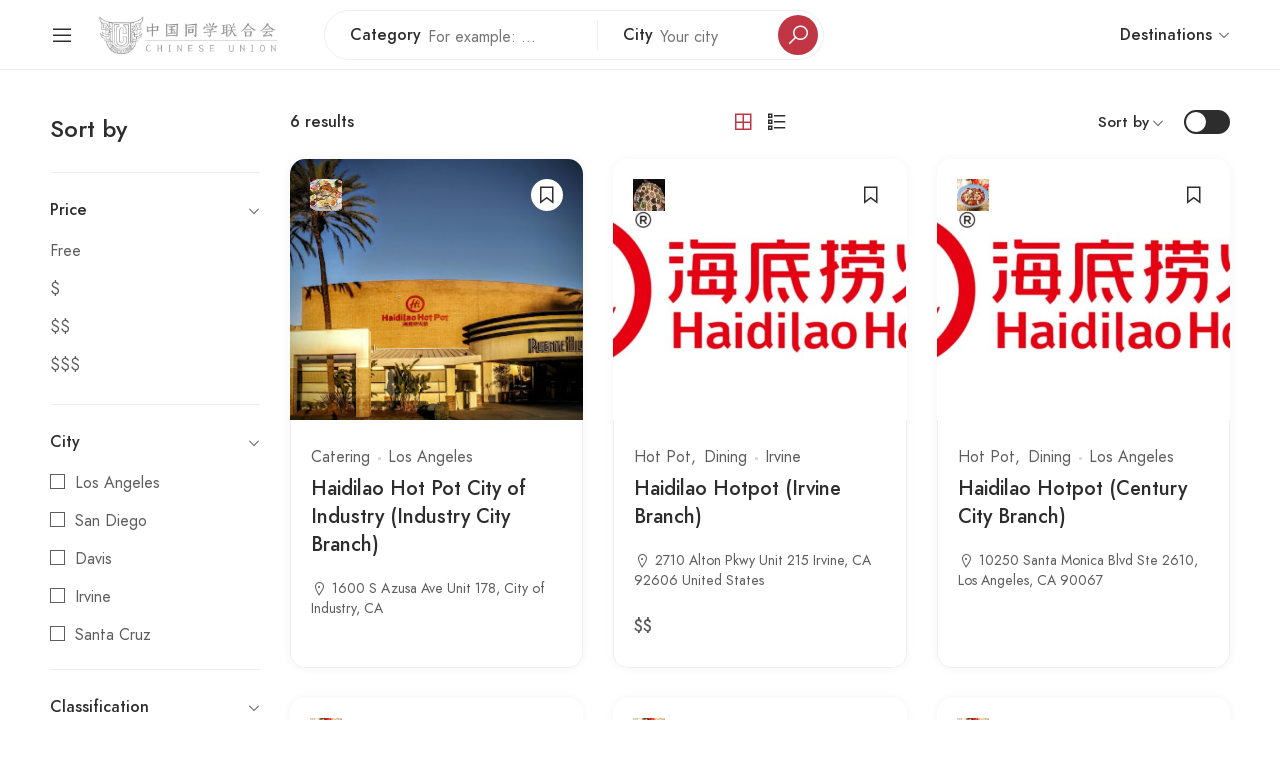

--- FILE ---
content_type: text/html; charset=UTF-8
request_url: https://guide.chineseunion.org/?s=&post_type=place&category=%E7%81%AB%E9%94%85
body_size: 25972
content:
<!DOCTYPE html>
<html lang="zh-Hans">
<head>
	<meta charset="UTF-8">
	<meta name="viewport" content="width=device-width, initial-scale=1, initial-scale=1.0, maximum-scale=1.0, user-scalable=no">
	<link rel="profile" href="https://gmpg.org/xfn/11">

	
	
<link rel="manifest" href="/superpwa-manifest.json">
<link rel="prefetch" href="/superpwa-manifest.json">
<meta name="theme-color" content="#ffffff">
<meta name="mobile-web-app-capable" content="yes">
<meta name="apple-touch-fullscreen" content="yes">
<meta name="apple-mobile-web-app-title" content="VITA指南">
<meta name="application-name" content="VITA指南">
<meta name="apple-mobile-web-app-capable" content="yes">
<meta name="apple-mobile-web-app-status-bar-style" content="default">
<link rel="apple-touch-icon" sizes="192x192" href="https://gassets.chineseunion.org/wp-content/uploads/2022/01/vita192.webp">
<link rel="apple-touch-icon" sizes="192x192" href="https://gassets.chineseunion.org/wp-content/uploads/2022/01/vita192.webp">
<link rel="apple-touch-icon" sizes="512x512" href="https://gassets.chineseunion.org/wp-content/uploads/2022/01/cu_white.png">
<link rel="apple-touch-icon" sizes="512x512" href="https://gassets.chineseunion.org/wp-content/uploads/2022/01/cu_white.png">

<title>「」的搜索结果 &#8211; CU VITA指南</title>
<meta name='robots' content='noindex, follow, max-image-preview:large' />
<link rel='dns-prefetch' href='//apis.google.com' />
<link href='https://fonts.gstatic.com' crossorigin rel='preconnect' />
<link rel="alternate" type="application/rss+xml" title="CU VITA指南 &raquo; Feed" href="https://guide.chineseunion.org/feed/" />
<link rel="alternate" type="application/rss+xml" title="CU VITA指南 &raquo; 评论 Feed" href="https://guide.chineseunion.org/comments/feed/" />
<link rel="alternate" type="application/rss+xml" title="CU VITA指南 &raquo; 商户Feed" href="https://guide.chineseunion.org/place/feed/" />
<style id='wp-img-auto-sizes-contain-inline-css' type='text/css'>
img:is([sizes=auto i],[sizes^="auto," i]){contain-intrinsic-size:3000px 1500px}
/*# sourceURL=wp-img-auto-sizes-contain-inline-css */
</style>
<style id='wp-emoji-styles-inline-css' type='text/css'>

	img.wp-smiley, img.emoji {
		display: inline !important;
		border: none !important;
		box-shadow: none !important;
		height: 1em !important;
		width: 1em !important;
		margin: 0 0.07em !important;
		vertical-align: -0.1em !important;
		background: none !important;
		padding: 0 !important;
	}
/*# sourceURL=wp-emoji-styles-inline-css */
</style>
<link rel='stylesheet' id='wp-block-library-css' href='https://gassets.chineseunion.org/wp-includes/css/dist/block-library/style.min.css?ver=6.9' type='text/css' media='all' />
<style id='global-styles-inline-css' type='text/css'>
:root{--wp--preset--aspect-ratio--square: 1;--wp--preset--aspect-ratio--4-3: 4/3;--wp--preset--aspect-ratio--3-4: 3/4;--wp--preset--aspect-ratio--3-2: 3/2;--wp--preset--aspect-ratio--2-3: 2/3;--wp--preset--aspect-ratio--16-9: 16/9;--wp--preset--aspect-ratio--9-16: 9/16;--wp--preset--color--black: #000000;--wp--preset--color--cyan-bluish-gray: #abb8c3;--wp--preset--color--white: #ffffff;--wp--preset--color--pale-pink: #f78da7;--wp--preset--color--vivid-red: #cf2e2e;--wp--preset--color--luminous-vivid-orange: #ff6900;--wp--preset--color--luminous-vivid-amber: #fcb900;--wp--preset--color--light-green-cyan: #7bdcb5;--wp--preset--color--vivid-green-cyan: #00d084;--wp--preset--color--pale-cyan-blue: #8ed1fc;--wp--preset--color--vivid-cyan-blue: #0693e3;--wp--preset--color--vivid-purple: #9b51e0;--wp--preset--gradient--vivid-cyan-blue-to-vivid-purple: linear-gradient(135deg,rgb(6,147,227) 0%,rgb(155,81,224) 100%);--wp--preset--gradient--light-green-cyan-to-vivid-green-cyan: linear-gradient(135deg,rgb(122,220,180) 0%,rgb(0,208,130) 100%);--wp--preset--gradient--luminous-vivid-amber-to-luminous-vivid-orange: linear-gradient(135deg,rgb(252,185,0) 0%,rgb(255,105,0) 100%);--wp--preset--gradient--luminous-vivid-orange-to-vivid-red: linear-gradient(135deg,rgb(255,105,0) 0%,rgb(207,46,46) 100%);--wp--preset--gradient--very-light-gray-to-cyan-bluish-gray: linear-gradient(135deg,rgb(238,238,238) 0%,rgb(169,184,195) 100%);--wp--preset--gradient--cool-to-warm-spectrum: linear-gradient(135deg,rgb(74,234,220) 0%,rgb(151,120,209) 20%,rgb(207,42,186) 40%,rgb(238,44,130) 60%,rgb(251,105,98) 80%,rgb(254,248,76) 100%);--wp--preset--gradient--blush-light-purple: linear-gradient(135deg,rgb(255,206,236) 0%,rgb(152,150,240) 100%);--wp--preset--gradient--blush-bordeaux: linear-gradient(135deg,rgb(254,205,165) 0%,rgb(254,45,45) 50%,rgb(107,0,62) 100%);--wp--preset--gradient--luminous-dusk: linear-gradient(135deg,rgb(255,203,112) 0%,rgb(199,81,192) 50%,rgb(65,88,208) 100%);--wp--preset--gradient--pale-ocean: linear-gradient(135deg,rgb(255,245,203) 0%,rgb(182,227,212) 50%,rgb(51,167,181) 100%);--wp--preset--gradient--electric-grass: linear-gradient(135deg,rgb(202,248,128) 0%,rgb(113,206,126) 100%);--wp--preset--gradient--midnight: linear-gradient(135deg,rgb(2,3,129) 0%,rgb(40,116,252) 100%);--wp--preset--font-size--small: 13px;--wp--preset--font-size--medium: 20px;--wp--preset--font-size--large: 36px;--wp--preset--font-size--x-large: 42px;--wp--preset--spacing--20: 0.44rem;--wp--preset--spacing--30: 0.67rem;--wp--preset--spacing--40: 1rem;--wp--preset--spacing--50: 1.5rem;--wp--preset--spacing--60: 2.25rem;--wp--preset--spacing--70: 3.38rem;--wp--preset--spacing--80: 5.06rem;--wp--preset--shadow--natural: 6px 6px 9px rgba(0, 0, 0, 0.2);--wp--preset--shadow--deep: 12px 12px 50px rgba(0, 0, 0, 0.4);--wp--preset--shadow--sharp: 6px 6px 0px rgba(0, 0, 0, 0.2);--wp--preset--shadow--outlined: 6px 6px 0px -3px rgb(255, 255, 255), 6px 6px rgb(0, 0, 0);--wp--preset--shadow--crisp: 6px 6px 0px rgb(0, 0, 0);}:where(.is-layout-flex){gap: 0.5em;}:where(.is-layout-grid){gap: 0.5em;}body .is-layout-flex{display: flex;}.is-layout-flex{flex-wrap: wrap;align-items: center;}.is-layout-flex > :is(*, div){margin: 0;}body .is-layout-grid{display: grid;}.is-layout-grid > :is(*, div){margin: 0;}:where(.wp-block-columns.is-layout-flex){gap: 2em;}:where(.wp-block-columns.is-layout-grid){gap: 2em;}:where(.wp-block-post-template.is-layout-flex){gap: 1.25em;}:where(.wp-block-post-template.is-layout-grid){gap: 1.25em;}.has-black-color{color: var(--wp--preset--color--black) !important;}.has-cyan-bluish-gray-color{color: var(--wp--preset--color--cyan-bluish-gray) !important;}.has-white-color{color: var(--wp--preset--color--white) !important;}.has-pale-pink-color{color: var(--wp--preset--color--pale-pink) !important;}.has-vivid-red-color{color: var(--wp--preset--color--vivid-red) !important;}.has-luminous-vivid-orange-color{color: var(--wp--preset--color--luminous-vivid-orange) !important;}.has-luminous-vivid-amber-color{color: var(--wp--preset--color--luminous-vivid-amber) !important;}.has-light-green-cyan-color{color: var(--wp--preset--color--light-green-cyan) !important;}.has-vivid-green-cyan-color{color: var(--wp--preset--color--vivid-green-cyan) !important;}.has-pale-cyan-blue-color{color: var(--wp--preset--color--pale-cyan-blue) !important;}.has-vivid-cyan-blue-color{color: var(--wp--preset--color--vivid-cyan-blue) !important;}.has-vivid-purple-color{color: var(--wp--preset--color--vivid-purple) !important;}.has-black-background-color{background-color: var(--wp--preset--color--black) !important;}.has-cyan-bluish-gray-background-color{background-color: var(--wp--preset--color--cyan-bluish-gray) !important;}.has-white-background-color{background-color: var(--wp--preset--color--white) !important;}.has-pale-pink-background-color{background-color: var(--wp--preset--color--pale-pink) !important;}.has-vivid-red-background-color{background-color: var(--wp--preset--color--vivid-red) !important;}.has-luminous-vivid-orange-background-color{background-color: var(--wp--preset--color--luminous-vivid-orange) !important;}.has-luminous-vivid-amber-background-color{background-color: var(--wp--preset--color--luminous-vivid-amber) !important;}.has-light-green-cyan-background-color{background-color: var(--wp--preset--color--light-green-cyan) !important;}.has-vivid-green-cyan-background-color{background-color: var(--wp--preset--color--vivid-green-cyan) !important;}.has-pale-cyan-blue-background-color{background-color: var(--wp--preset--color--pale-cyan-blue) !important;}.has-vivid-cyan-blue-background-color{background-color: var(--wp--preset--color--vivid-cyan-blue) !important;}.has-vivid-purple-background-color{background-color: var(--wp--preset--color--vivid-purple) !important;}.has-black-border-color{border-color: var(--wp--preset--color--black) !important;}.has-cyan-bluish-gray-border-color{border-color: var(--wp--preset--color--cyan-bluish-gray) !important;}.has-white-border-color{border-color: var(--wp--preset--color--white) !important;}.has-pale-pink-border-color{border-color: var(--wp--preset--color--pale-pink) !important;}.has-vivid-red-border-color{border-color: var(--wp--preset--color--vivid-red) !important;}.has-luminous-vivid-orange-border-color{border-color: var(--wp--preset--color--luminous-vivid-orange) !important;}.has-luminous-vivid-amber-border-color{border-color: var(--wp--preset--color--luminous-vivid-amber) !important;}.has-light-green-cyan-border-color{border-color: var(--wp--preset--color--light-green-cyan) !important;}.has-vivid-green-cyan-border-color{border-color: var(--wp--preset--color--vivid-green-cyan) !important;}.has-pale-cyan-blue-border-color{border-color: var(--wp--preset--color--pale-cyan-blue) !important;}.has-vivid-cyan-blue-border-color{border-color: var(--wp--preset--color--vivid-cyan-blue) !important;}.has-vivid-purple-border-color{border-color: var(--wp--preset--color--vivid-purple) !important;}.has-vivid-cyan-blue-to-vivid-purple-gradient-background{background: var(--wp--preset--gradient--vivid-cyan-blue-to-vivid-purple) !important;}.has-light-green-cyan-to-vivid-green-cyan-gradient-background{background: var(--wp--preset--gradient--light-green-cyan-to-vivid-green-cyan) !important;}.has-luminous-vivid-amber-to-luminous-vivid-orange-gradient-background{background: var(--wp--preset--gradient--luminous-vivid-amber-to-luminous-vivid-orange) !important;}.has-luminous-vivid-orange-to-vivid-red-gradient-background{background: var(--wp--preset--gradient--luminous-vivid-orange-to-vivid-red) !important;}.has-very-light-gray-to-cyan-bluish-gray-gradient-background{background: var(--wp--preset--gradient--very-light-gray-to-cyan-bluish-gray) !important;}.has-cool-to-warm-spectrum-gradient-background{background: var(--wp--preset--gradient--cool-to-warm-spectrum) !important;}.has-blush-light-purple-gradient-background{background: var(--wp--preset--gradient--blush-light-purple) !important;}.has-blush-bordeaux-gradient-background{background: var(--wp--preset--gradient--blush-bordeaux) !important;}.has-luminous-dusk-gradient-background{background: var(--wp--preset--gradient--luminous-dusk) !important;}.has-pale-ocean-gradient-background{background: var(--wp--preset--gradient--pale-ocean) !important;}.has-electric-grass-gradient-background{background: var(--wp--preset--gradient--electric-grass) !important;}.has-midnight-gradient-background{background: var(--wp--preset--gradient--midnight) !important;}.has-small-font-size{font-size: var(--wp--preset--font-size--small) !important;}.has-medium-font-size{font-size: var(--wp--preset--font-size--medium) !important;}.has-large-font-size{font-size: var(--wp--preset--font-size--large) !important;}.has-x-large-font-size{font-size: var(--wp--preset--font-size--x-large) !important;}
/*# sourceURL=global-styles-inline-css */
</style>

<style id='classic-theme-styles-inline-css' type='text/css'>
/*! This file is auto-generated */
.wp-block-button__link{color:#fff;background-color:#32373c;border-radius:9999px;box-shadow:none;text-decoration:none;padding:calc(.667em + 2px) calc(1.333em + 2px);font-size:1.125em}.wp-block-file__button{background:#32373c;color:#fff;text-decoration:none}
/*# sourceURL=//gassets.chineseunion.org/wp-includes/css/classic-themes.min.css */
</style>
<style  type='text/css'  data-wpacu-inline-css-file='1'>
.wpcf7 .screen-reader-response {
	position: absolute;
	overflow: hidden;
	clip: rect(1px, 1px, 1px, 1px);
	clip-path: inset(50%);
	height: 1px;
	width: 1px;
	margin: -1px;
	padding: 0;
	border: 0;
	word-wrap: normal !important;
}

.wpcf7 form .wpcf7-response-output {
	margin: 2em 0.5em 1em;
	padding: 0.2em 1em;
	border: 2px solid #00a0d2; /* Blue */
}

.wpcf7 form.init .wpcf7-response-output,
.wpcf7 form.resetting .wpcf7-response-output,
.wpcf7 form.submitting .wpcf7-response-output {
	display: none;
}

.wpcf7 form.sent .wpcf7-response-output {
	border-color: #46b450; /* Green */
}

.wpcf7 form.failed .wpcf7-response-output,
.wpcf7 form.aborted .wpcf7-response-output {
	border-color: #dc3232; /* Red */
}

.wpcf7 form.spam .wpcf7-response-output {
	border-color: #f56e28; /* Orange */
}

.wpcf7 form.invalid .wpcf7-response-output,
.wpcf7 form.unaccepted .wpcf7-response-output,
.wpcf7 form.payment-required .wpcf7-response-output {
	border-color: #ffb900; /* Yellow */
}

.wpcf7-form-control-wrap {
	position: relative;
}

.wpcf7-not-valid-tip {
	color: #dc3232; /* Red */
	font-size: 1em;
	font-weight: normal;
	display: block;
}

.use-floating-validation-tip .wpcf7-not-valid-tip {
	position: relative;
	top: -2ex;
	left: 1em;
	z-index: 100;
	border: 1px solid #dc3232;
	background: #fff;
	padding: .2em .8em;
	width: 24em;
}

.wpcf7-list-item {
	display: inline-block;
	margin: 0 0 0 1em;
}

.wpcf7-list-item-label::before,
.wpcf7-list-item-label::after {
	content: " ";
}

.wpcf7-spinner {
	visibility: hidden;
	display: inline-block;
	background-color: #23282d; /* Dark Gray 800 */
	opacity: 0.75;
	width: 24px;
	height: 24px;
	border: none;
	border-radius: 100%;
	padding: 0;
	margin: 0 24px;
	position: relative;
}

form.submitting .wpcf7-spinner {
	visibility: visible;
}

.wpcf7-spinner::before {
	content: '';
	position: absolute;
	background-color: #fbfbfc; /* Light Gray 100 */
	top: 4px;
	left: 4px;
	width: 6px;
	height: 6px;
	border: none;
	border-radius: 100%;
	transform-origin: 8px 8px;
	animation-name: spin;
	animation-duration: 1000ms;
	animation-timing-function: linear;
	animation-iteration-count: infinite;
}

@media (prefers-reduced-motion: reduce) {
	.wpcf7-spinner::before {
		animation-name: blink;
		animation-duration: 2000ms;
	}
}

@keyframes spin {
	from {
		transform: rotate(0deg);
	}

	to {
		transform: rotate(360deg);
	}
}

@keyframes blink {
	from {
		opacity: 0;
	}

	50% {
		opacity: 1;
	}

	to {
		opacity: 0;
	}
}

.wpcf7 input[type="file"] {
	cursor: pointer;
}

.wpcf7 input[type="file"]:disabled {
	cursor: default;
}

.wpcf7 .wpcf7-submit:disabled {
	cursor: not-allowed;
}

.wpcf7 input[type="url"],
.wpcf7 input[type="email"],
.wpcf7 input[type="tel"] {
	direction: ltr;
}

</style>
<link rel='stylesheet' id='woocommerce-layout-css' href='https://gassets.chineseunion.org/wp-content/plugins/woocommerce/assets/css/woocommerce-layout.css?ver=6.1.2' type='text/css' media='all' />
<link rel='stylesheet' id='woocommerce-smallscreen-css' href='https://gassets.chineseunion.org/wp-content/plugins/woocommerce/assets/css/woocommerce-smallscreen.css?ver=6.1.2' type='text/css' media='only screen and (max-width: 768px)' />
<link rel='stylesheet' id='woocommerce-general-css' href='https://gassets.chineseunion.org/wp-content/plugins/woocommerce/assets/css/woocommerce.css?ver=6.1.2' type='text/css' media='all' />
<style id='woocommerce-inline-inline-css' type='text/css'>
.woocommerce form .form-row .required { visibility: visible; }
/*# sourceURL=woocommerce-inline-inline-css */
</style>
<style  type='text/css'  data-wpacu-inline-css-file='1'>
.czn-yelp-wrap + .czn-yelp-wrap {
	margin-top: 20px;
}

.czn-yelp-title {
	font-size: 16px;
	font-weight: 500;
	line-height: 1.78;
	position: relative;
	border-bottom: solid 1px #eeeeee;
	margin-bottom: 20px;
	padding-bottom: 10px;
}

.czn-yelp-title:after {
	content: '';
	height: 1px;
	width: 100px;
	display: block;
	position: absolute;
	left: 0;
	bottom: -1px;
}

.czn-yelp {
	display: flex;
	padding: 0 0 15px;
	margin-bottom: 15px;
	border-bottom: 1px solid #eee;
	box-shadow: none;
	border-radius: 0;
}

.czn-yelp:last-child {
	margin-bottom: 0;
	border-bottom: 0;
}

.czn-yelp .czn-yelp-info-wrap {
	flex: 1;
	display: flex;
	justify-content: space-between;
	align-items: center;
	position: relative;
	padding-left: 20px;
}

.czn-yelp .czn-yelp-info-wrap .left {
	flex: 1;
	padding-right: 15px;
	position: relative;
}

.czn-yelp .czn-yelp-info-wrap .right {
	display: flex;
	flex-direction: column;
	text-align: right;
	align-self: flex-start;
}

.czn-yelp .czn-yelp-info-wrap .review-count {
	margin-bottom: 10px;
}

.czn-yelp .czn-yelp-business-name {
	font-size: 15px;
	font-weight: 500;
	text-decoration: none;
	display: inline-block;
	margin-bottom: 10px;
}

.czn-yelp .review-count {
	font-size: 14px;
	font-weight: 500;
	line-height: 1.71;
    margin-top: 0;
}

.czn-yelp .czn-yelp-img-wrap {
	flex: 0 0 90px;
	overflow: hidden;
}

.czn-yelp .czn-yelp-business-img {
	width: 90px;
	height: 60px;
	object-fit: cover;
	border-radius: 5px;
}

.czn-yelp .czn-yelp-address-wrap address {
	font-size: 14px;
	line-height: 22px;
	font-weight: normal;
	margin-bottom: 0;
}

.czn-yelp .ywp-phone {
	font-size: 15px;
	margin-bottom: 0;
    margin-top: 5px;
}


@media only screen and (max-width: 479px) { 
	.czn-yelp .czn-yelp-img-wrap {
		flex: 0 0 40%;
	}

	.czn-yelp .czn-yelp-business-img {
		width: 100%;
		height: 200px;
	}

	.czn-yelp .czn-yelp-info-wrap {
		display: block;
	}

	.czn-yelp .czn-yelp-info-wrap .left {
		padding-right: 0;
	}

	.czn-yelp .czn-yelp-info-wrap .right {
		text-align: left;
		margin-top: 20px;
	}

	.czn-yelp .czn-yelp-info-wrap .right img {
		align-self: flex-start;
	}
}














</style>
<link rel='stylesheet' id='font-awesome-pro-css' href='https://guide.chineseunion.org/wp-content/plugins/golo-framework/assets/libs/font-awesome/css/fontawesome.min.css?ver=6.9' type='text/css' media='all' />
<link rel='stylesheet' id='hint-css' href='https://guide.chineseunion.org/wp-content/plugins/golo-framework/assets/libs/hint/hint.min.css?ver=2.6.0' type='text/css' media='all' />
<link rel='stylesheet' id='line-awesome-css' href='https://guide.chineseunion.org/wp-content/plugins/golo-framework/assets/libs/line-awesome/css/line-awesome.min.css?ver=1.1.0' type='text/css' media='all' />
<link rel='stylesheet' id='select2-css' href='https://gassets.chineseunion.org/wp-content/plugins/woocommerce/assets/css/select2.css?ver=6.1.2' type='text/css' media='all' />
<style  type='text/css'  data-wpacu-inline-css-file='1'>
/* Slider */
.slick-slider
{
    position: relative;

    display: block;
    box-sizing: border-box;

    -webkit-user-select: none;
       -moz-user-select: none;
        -ms-user-select: none;
            user-select: none;

    -webkit-touch-callout: none;
    -khtml-user-select: none;
    -ms-touch-action: pan-y;
        touch-action: pan-y;
    -webkit-tap-highlight-color: transparent;
}

.slick-list
{
    position: relative;

    display: block;
    overflow: hidden;

    margin: 0;
    padding: 0;
}
.slick-list:focus
{
    outline: none;
}
.slick-list.dragging
{
    cursor: pointer;
    cursor: hand;
}

.slick-slider .slick-track,
.slick-slider .slick-list
{
    -webkit-transform: translate3d(0, 0, 0);
       -moz-transform: translate3d(0, 0, 0);
        -ms-transform: translate3d(0, 0, 0);
         -o-transform: translate3d(0, 0, 0);
            transform: translate3d(0, 0, 0);
}

.slick-track
{
    position: relative;
    top: 0;
    left: 0;

    display: block;
    margin-left: auto;
    margin-right: auto;
}
.slick-track:before,
.slick-track:after
{
    display: table;

    content: '';
}
.slick-track:after
{
    clear: both;
}
.slick-loading .slick-track
{
    visibility: hidden;
}

.slick-slide
{
    display: none;
    float: left;

    height: 100%;
    min-height: 1px;
}
[dir='rtl'] .slick-slide
{
    float: right;
}
.slick-slide img
{
    display: block;
}
.slick-slide.slick-loading img
{
    display: none;
}
.slick-slide.dragging img
{
    pointer-events: none;
}
.slick-initialized .slick-slide
{
    display: block;
}
.slick-loading .slick-slide
{
    visibility: hidden;
}
.slick-vertical .slick-slide
{
    display: block;

    height: auto;

    border: 1px solid transparent;
}
.slick-arrow.slick-hidden {
    display: none;
}

</style>
<link rel='stylesheet' id='lightgallery-css' href='https://guide.chineseunion.org/wp-content/plugins/golo-framework/assets/libs/lightgallery/css/lightgallery.min.css?ver=6.9' type='text/css' media='all' />
<link rel='stylesheet' id='slick-theme-css' href='https://guide.chineseunion.org/wp-content/plugins/golo-framework/assets/libs/slick/slick-theme.css?ver=1.0.0' type='text/css' media='all' />
<link rel='stylesheet' id='nice-select-css' href='https://guide.chineseunion.org/wp-content/plugins/golo-framework/assets/libs/jquery-nice-select/css/nice-select.css?ver=1.0.0' type='text/css' media='all' />
<link rel='stylesheet' id='lity-css' href='https://guide.chineseunion.org/wp-content/plugins/golo-framework/assets/libs/lity/css/lity.min.css?ver=1.0.0' type='text/css' media='all' />
<link rel='stylesheet' id='datetimepicker-css' href='https://guide.chineseunion.org/wp-content/plugins/golo-framework/assets/libs/datetimepicker/jquery.datetimepicker.min.css?ver=1.0.0' type='text/css' media='all' />
<link rel='stylesheet' id='golo-frontend-css' href='https://guide.chineseunion.org/wp-content/plugins/golo-framework/assets/css/_frontend.css?ver=1.0.0' type='text/css' media='all' />
<link rel='stylesheet' id='golo-general-css' href='https://guide.chineseunion.org/wp-content/plugins/golo-framework/assets/css/_general.css?ver=1.0.0' type='text/css' media='all' />
<style  type='text/css'  data-wpacu-inline-css-file='1'>
.grid.columns-6 {
	grid-template-columns: repeat(6,1fr);
}
.grid.columns-5 {
	grid-template-columns: repeat(5,1fr);
}
.grid.columns-4 {
	grid-template-columns: repeat(4,1fr);
}
.grid.columns-3 {
	grid-template-columns: repeat(3,1fr);
}
.grid.columns-2 {
	grid-template-columns: repeat(2,1fr);
}
.grid.columns-1 {
	grid-template-columns: repeat(1,1fr);
}

@media only screen and (max-width: 1199px) {
	.grid.columns-lg-6 {
		grid-template-columns: repeat(6,1fr);
	}
	.grid.columns-lg-5 {
		grid-template-columns: repeat(5,1fr);
	}
	.grid.columns-lg-4 {
		grid-template-columns: repeat(4,1fr);
	}
	.grid.columns-lg-3 {
		grid-template-columns: repeat(3,1fr);
	}
	.grid.columns-lg-2 {
		grid-template-columns: repeat(2,1fr);
	}
	.grid.columns-lg-1 {
		grid-template-columns: repeat(1,1fr);
	}
}


@media only screen and (max-width: 991px) {
	.grid.columns-md-6 {
		grid-template-columns: repeat(6,1fr);
	}
	.grid.columns-md-5 {
		grid-template-columns: repeat(5,1fr);
	}
	.grid.columns-md-4 {
		grid-template-columns: repeat(4,1fr);
	}
	.grid.columns-md-3 {
		grid-template-columns: repeat(3,1fr);
	}
	.grid.columns-md-2 {
		grid-template-columns: repeat(2,1fr);
	}
	.grid.columns-md-1 {
		grid-template-columns: repeat(1,1fr);
	}
}

@media only screen and (max-width: 767px) {
	.grid.columns-sm-6 {
		grid-template-columns: repeat(6,1fr);
	}
	.grid.columns-sm-5 {
		grid-template-columns: repeat(5,1fr);
	}
	.grid.columns-sm-4 {
		grid-template-columns: repeat(4,1fr);
	}
	.grid.columns-sm-3 {
		grid-template-columns: repeat(3,1fr);
	}
	.grid.columns-sm-2 {
		grid-template-columns: repeat(2,1fr);
	}
	.grid.columns-sm-1 {
		grid-template-columns: repeat(1,1fr);
	}
}

@media only screen and (max-width: 479px) {
	.grid.columns-xs-6 {
		grid-template-columns: repeat(6,1fr);
	}
	.grid.columns-xs-5 {
		grid-template-columns: repeat(5,1fr);
	}
	.grid.columns-xs-4 {
		grid-template-columns: repeat(4,1fr);
	}
	.grid.columns-xs-3 {
		grid-template-columns: repeat(3,1fr);
	}
	.grid.columns-xs-2 {
		grid-template-columns: repeat(1,1fr);
	}
	.grid.columns-xs-1 {
		grid-template-columns: repeat(1,1fr);
	}
}
</style>
<style  type='text/css'  data-wpacu-inline-css-file='1'>
/*
Theme Name: Golo Child
Theme URI: https://wp.getgolo.com/
Author: Uxper
Author URI: http://uxper.co/
Version: 1.0.1
Template: golo
Text Domain: golo
Tags: editor-style, featured-images, microformats, post-formats, rtl-language-support, sticky-post, threaded-comments, translation-ready
*/
</style>
<link rel='stylesheet' id='font-awesome-all-css' href='https://guide.chineseunion.org/wp-content/themes/golo/assets/fonts/font-awesome/css/fontawesome-all.min.css?ver=5.10.0' type='text/css' media='all' />
<link rel='stylesheet' id='swiper-css' href='https://guide.chineseunion.org/wp-content/themes/golo/assets/libs/swiper/css/swiper.css?ver=5.3.8' type='text/css' media='all' />
<style  type='text/css'  data-wpacu-inline-css-file='1'>
@font-face {
    font-family: 'Jost';
    src: url(/wp-content/themes/golo/assets/fonts/Jost-BookItalic.woff2) format('woff2'),
        url(/wp-content/themes/golo/assets/fonts/Jost-BookItalic.woff) format('woff');
    font-weight: normal;
    font-style: italic;
}
@font-face {
    font-family: 'Jost-Semi';
    src: url(/wp-content/themes/golo/assets/fonts/Jost-Semi.woff2) format('woff2'),
        url(/wp-content/themes/golo/assets/fonts/Jost-Semi.woff) format('woff');
    font-weight: 400;
    font-style: normal;
}

@font-face {
    font-family: 'Jost';
    src: url(/wp-content/themes/golo/assets/fonts/Jost-Light.woff2) format('woff2'),
        url(/wp-content/themes/golo/assets/fonts/Jost-Light.woff) format('woff');
    font-weight: 300;
    font-style: normal;
}

@font-face {
    font-family: 'Jost';
    src: url(/wp-content/themes/golo/assets/fonts/Jost-Bold.woff2) format('woff2'),
        url(/wp-content/themes/golo/assets/fonts/Jost-Bold.woff) format('woff');
    font-weight: 700;
    font-style: normal;
}

@font-face {
    font-family: 'Jost';
    src: url(/wp-content/themes/golo/assets/fonts/Jost-Book.woff2) format('woff2'),
        url(/wp-content/themes/golo/assets/fonts/Jost-Book.woff) format('woff');
    font-weight: normal;
    font-style: normal;
}

@font-face {
    font-family: 'Jost';
    src: url(/wp-content/themes/golo/assets/fonts/Jost-Medium.woff2) format('woff2'),
        url(/wp-content/themes/golo/assets/fonts/Jost-Medium.woff) format('woff');
    font-weight: 500;
    font-style: normal;
}


</style>
<link rel='stylesheet' id='golo_minify-style-css' href='https://guide.chineseunion.org/wp-content/themes/golo/style.min.css?ver=6.9' type='text/css' media='all' />
<style  type='text/css'  data-wpacu-inline-css-file='1'>
/*
Theme Name: Golo Child
Theme URI: https://wp.getgolo.com/
Author: Uxper
Author URI: http://uxper.co/
Version: 1.0.1
Template: golo
Text Domain: golo
Tags: editor-style, featured-images, microformats, post-formats, rtl-language-support, sticky-post, threaded-comments, translation-ready
*/
</style>
<style id='golo_main-style-inline-css' type='text/css'>
	    .block-heading .entry-title,.woocommerce .products .product .entry-detail .product-title .entry-title a,.woocommerce #reviews #review_form_wrapper .comment-reply-title,.woocommerce #reviews #comments .woocommerce-Reviews-title,#comments .comments-title,#comments .comment-author .entry-detail .author-name a,.products.related > h2, .products.upsells > h2,.woocommerce div.product .woocommerce-tabs ul.tabs li a,.woocommerce div.product .product_title,#respond .comment-reply-title,.single .post .inner-post-wrap .post-author .head-author .entry-title a,.mobile-menu .menu li a,.single .post .inner-post-wrap .post-title .entry-title,.archive-post .post .post-title a,.dropdown-select,header.site-header, .single-post .post-content dt,#comments dt,.single-post .post-content strong,#comments strong,.mobile-menu,.single-place .place-reviews .reviews-list .reply a,.archive .information .entry-detail strong,.archive .nav-categories .entry-categories ul li a,.single .post .inner-post-wrap .post-author .head-author .entry-title a,.woocommerce div.product .woocommerce-tabs ul.tabs li a,.woocommerce div.product form.cart .variations label,.woocommerce div.product p.price,.woocommerce div.product span.price,.woocommerce div.product div.summary p.price,.woocommerce div.product form.cart.grouped_form .woocommerce-grouped-product-list-item__price,.product-quantity input,.woocommerce #reviews #review_form_wrapper .comment-reply-title,.woocommerce #reviews #review_form_wrapper .comment-form-rating label {
	        color: #2d2d2d;
	    }
	    	    body,.woocommerce nav.woocommerce-pagination ul li .page-numbers,.posts-pagination ul li .page-numbers,.archive .block-heading.category-heading .entry-result,.golo-menu-filter ul.filter-control a,.woocommerce div.product .woocommerce-product-rating a,.woocommerce div.product div.summary .product_meta > span span,.woocommerce div.product div.summary .product_meta > span a {
	        color: #5d5d5d;
	    }
	    	    .single-place .entry-heading > a,.block-heading .entry-count,.custom-checkbox:checked:before,#commentform #wp-comment-cookies-consent:checked:before,header.site-header .right-header .minicart a.toggle span.cart-count,.block-heading .entry-count,.woocommerce div.product .woocommerce-tabs ul.tabs li.active a, .single-place .site-layout .place-amenities .hidden-amenities > a {
			color: #c03644;
		}
		.golo-menu-filter ul.filter-control a:before,.golo-menu-filter ul.filter-control li.active a:before,.woocommerce nav.woocommerce-pagination ul li .page-numbers.current, .posts-pagination ul li .page-numbers.current,.woocommerce span.onsale {
			background: #c03644;
		}
		.place-item .btn-add-to-wishlist.added svg path {
			fill: #c03644;
    		stroke: #c03644;
		}
		.place-item .btn-add-to-wishlist .golo-dual-ring:after {
			border-color: #c03644 transparent #c03644 transparent;
		}
	    	    .popup-booking .list-group li.place-name a strong,.golo-table td.place-control a:hover,.account .user-control li.active a,.golo-marker .place-rating,.place-item.layout-02 .entry-head .place-city a:hover,.place-item.layout-03 .entry-head .place-city a:hover,.golo-nav-filter.active .golo-clear-filter,.place-item .btn-add-to-wishlist.added i,.agent-manager .agent-nav ul li.active a,.woocommerce-error:before,.woocommerce .checkout.woocommerce-checkout #order_review table tfoot tr.order-total td .amount,.woocommerce-info a.showcoupon,.woocommerce .woocommerce-message a.button, .woocommerce .woocommerce-info a.button, .woocommerce .woocommerce-error a.button,.woocommerce nav.woocommerce-pagination ul li .page-numbers:hover, .posts-pagination ul li .page-numbers:hover, .woocommerce nav.woocommerce-pagination ul li .page-numbers:focus, .posts-pagination ul li .page-numbers:focus,.archive-post .post .post-meta .post-author a:hover,.minicart .top-mb-menu .your-cart a .cart-count,.widget_categories li,.single-place .place-thumbnails.type-1 .single-place-thumbs .place-meta > div .rating-count,.author-rating .star.checked i,.single-place .site-layout.type-1 .place-map > a .redirect,.single-place .place-content a,.single-place .site-layout.type-1 .place-amenities .hidden-amenities > a,.single-place .single-place-thumbs .entry-nav .btn-add-to-wishlist.added,.dropdown-select ul li.active a,header.site-header .right-header .minicart a.toggle span.cart-count,.place-search .form-control.nice-select .current,.archive .nav-categories .entry-categories ul li.active a,.place-item .place-preview .place-rating,.single-place .place-reviews .entry-heading .rating-count,.woocommerce #reviews #review_form_wrapper .comment-form-rating .stars a,.woocommerce #reviews #comments ol.commentlist .star-rating > span,.product-quantity .btn-quantity:hover i,a:hover,.slick-arrow:hover,.widget_calendar tbody tr > td:hover,.widget ul > li a:hover,.city-item .entry-detail a:hover,input:checked ~ label:before,.woocommerce-info:before, label:hover:before, label:hover ~ label:before,.golo-filter-toggle:hover,.single-place .place-reviews .reviews-list .entry-nav a:hover, .golo-clear-filter:hover, .golo-filter-toggle.active, .golo-clear-filter.active,.place-search .btn-close:hover,.archive .nav-categories .entry-categories ul li a:hover,.archive .nav-categories .entry-categories ul li a:hover,.single-place .entry-categories a:hover,.place-item .place-title a:hover,.woocommerce div.product div.summary .product_meta > span a:hover,.product-quantity .btn-quantity:hover svg path,a.customize-unpreviewable:hover,.account a:hover,.mobile-menu .menu li a:hover,.archive-post .post .post-title a:hover,.single .post .inner-post-wrap .post-author .head-author .entry-title a:hover,.single .post .inner-post-wrap .post-meta .post-author a:hover,.single .post .inner-post-wrap .post-categories a:hover,.archive-post .post .post-categories li a:hover,.woocommerce .products .product .entry-detail .product-title .entry-title a:hover, div.elementor-slick-slider ul.slick-dots li.slick-active button:before,.golo-swiper .swiper-pagination-bullet:hover, .golo-swiper .swiper-pagination-bullet.swiper-pagination-bullet-active,.single-place .site-layout .place-meta > div .rating-count,.place-menu .toggle-desc a,.place-reviews .login-for-review a,.archive-layout.layout-column .entry-center a.active, .archive-layout.layout-top-filter .entry-center a.active, .archive-layout.layout-top-filter .nav-bar .archive-filter .golo-menu-filter .col .entry-filter.active > h4, .archive-layout.layout-top-filter .nav-bar .archive-filter .golo-menu-filter .col .entry-filter.open > h4, .archive.author .contact-info i, .archive.author .author-reviews .reviews-list .entry-bottom a, .popup-account .accept-account a, .popup-account .forgot-password a, .golo-reset-password-wrap .back-to-login {
			color: #c03644;
		}
		.filter-place-search .btn-close,.archive-layout.layout-column .top-area .entry-right .btn-maps-filter a,.golo-page-title.layout-column.layout-01 .entry-detail,.golo-ldef-spinner span:after,.golo-ldef-grid span,.golo-ldef-ellipsis span,.golo-ldef-default span,.golo-ldef-roller span:after,.golo-ldef-heart span:after,.golo-ldef-heart span:before,.golo-ldef-heart span,.golo-ldef-facebook span,.golo-ldef-circle > span,.woocommerce .wc-proceed-to-checkout a.checkout-button:hover,.woocommerce .wc-proceed-to-checkout a.checkout-button,.golo-pagination .page-numbers.current,.gl-button, .wpcf7-submit,.woocommerce .checkout.woocommerce-checkout #order_review #payment .place-order .button:hover,.minicart .woocommerce-mini-cart__buttons a.elementor-button--checkout, .minicart .elementor-menu-cart__footer-buttons a.elementor-button--checkout,.widget_calendar caption,.widget_calendar tbody tr > td#today,.newsletter-area .submit-control,.woocommerce #respond input#submit, .woocommerce a.button, .woocommerce button.button, .woocommerce input.button,.single-place .place-booking a.gl-button,.woocommerce nav.woocommerce-pagination ul li .page-numbers.current, .posts-pagination ul li .page-numbers.current, .woocommerce span.onsale,.woocommerce #respond input#submit, .woocommerce button.button, .woocommerce input.button,.woocommerce div.product form.cart .button,.btn-golo,.golo-button a,.woocommerce .products .product .entry-detail .button.add_to_cart_button, .woocommerce .products .product .entry-detail .button.product_type_external, .woocommerce .products .product .entry-detail .button.product_type_grouped, .woocommerce .products .product .entry-detail .button.product_type_variation,.archive .nav-categories .entry-categories ul li a:after,.archive .nav-categories .entry-categories ul li a:hover:after,.archive .nav-categories .entry-categories ul li.active a:after,.woocommerce nav.woocommerce-pagination ul li .page-numbers.current:hover, .posts-pagination ul li .page-numbers.current:hover,.archive-post .post .btn-readmore a:after, .block-search.layout-02 .location-field .icon-search, .block-search.layout-03 .location-field .icon-search, .block-search.layout-02 .type-field .icon-search, .block-search.layout-03 .type-field .icon-search, .golo-pagination .pagination.loadmore .page-numbers,.inner-content.has-map .btn-control .slider, .nav-bar.has-map .btn-control .slider,.golo-page-title.layout-01 .entry-detail,.custom-form-search button.search-submit {
			background: #c03644;
		}
	    .btn-control input:checked + .slider,.filter-place-search .btn-close,.archive-layout.layout-column .top-area .entry-right .btn-maps-filter a,.golo-place-multi-step .golo-steps .listing-menu li.active a,.golo-place-multi-step .golo-steps .listing-menu li a:hover,.golo-ldef-ripple span,.woocommerce button.button:hover,.woocommerce .wc-proceed-to-checkout a.checkout-button:hover,.woocommerce .inner-action-form .coupon input,.gl-button, .wpcf7-submit,.place-manager-form .form-group .form-control, .place-manager-form .form-group .chosen-choices:focus, .golo-my-profile .form-group input.form-control:focus,.minicart .woocommerce-mini-cart__buttons a.elementor-button--checkout, .minicart .elementor-menu-cart__footer-buttons a.elementor-button--checkout,.block-search.search-input .input-search:focus,.block-search.search-input .input-search:focus,.woocommerce #respond input#submit, .woocommerce a.button, .woocommerce button.button, .woocommerce input.button,.woocommerce-info,.post-categories li a, .single-place .entry-categories a, .single-place .entry-categories span,.single-place .place-booking a.gl-button,.woocommerce #respond input#submit, .woocommerce button.button, .woocommerce input.button,.woocommerce div.product form.cart .button,.btn-golo,.archive-post .post .post-categories li,.golo-button a,.single .post .inner-post-wrap .post-categories a,.woocommerce .products .product .entry-detail .button.add_to_cart_button,.woocommerce .products .product .entry-detail .button.product_type_external, .woocommerce .products .product .entry-detail .button.product_type_grouped, .woocommerce .products .product .entry-detail .button.product_type_variation, .golo-pagination .pagination.loadmore .page-numbers, .archive-layout.layout-top-filter .nav-bar .archive-filter .golo-menu-filter .col .entry-filter.active > h4, .archive-layout.layout-top-filter .nav-bar .archive-filter .golo-menu-filter .col .entry-filter.open > h4, .archive.author .author-info .info-area .btn-send-message > a:hover {
			border-color: #c03644;
		}
		.gl-button:hover, .wpcf7-submit:hover,.minicart .woocommerce-mini-cart__buttons a.elementor-button--checkout:hover, .minicart .elementor-menu-cart__footer-buttons a.elementor-button--checkout:hover,.single-place .place-booking a.gl-button:hover,.woocommerce #respond input#submit:hover,.woocommerce button.button:hover, .woocommerce input.button:hover,.woocommerce div.product form.cart .button:hover,.btn-golo:hover,.golo-button a:hover,.woocommerce .products .product .entry-detail .button.add_to_cart_button:hover, .woocommerce .products .product .entry-detail .button.product_type_external:hover, .woocommerce .products .product .entry-detail .button.product_type_grouped:hover, .woocommerce .products .product .entry-detail .button.product_type_variation:hover,.archive.author .author-info .info-area .btn-send-message > a:hover {
			background: transparent;
			color: #c03644;
		}
		.golo-dual-ring:after,.golo-ldef-hourglass:after,.golo-ldef-dual-ring:after {
			border-color: #c03644 transparent #c03644 transparent;
		}
		.golo-ldef-ring span {
			border-color: #c03644 transparent transparent transparent;
		}
		.golo-page-title.layout-column.block-left .entry-detail .after-image svg use, .golo-page-title.layout-01 .entry-detail .after-image svg use {
			fill: #c03644;
		}
		.accent-color {
			color: #c03644!important;
		}
		.xdsoft_datetimepicker .xdsoft_calendar td.xdsoft_default, .xdsoft_datetimepicker .xdsoft_calendar td.xdsoft_current {
			background: #c03644;
			box-shadow: #c03644 0 1px 3px 0 inset;
		}
		.xdsoft_datetimepicker .xdsoft_calendar td:hover {
			background: #c03644!important;
		}
		.xdsoft_datetimepicker .xdsoft_timepicker .xdsoft_time_box > div > div.xdsoft_current,.xdsoft_datetimepicker .xdsoft_timepicker .xdsoft_time_box > div > div:hover {
			color: #c03644!important;
		}
	    	    body {
	    		        background-color: #ffffff;
	    		    		    		        background-size: auto;
	    		    		        background-repeat: no-repeat;
	    		    		        background-position: left top;
	    		    		        background-attachment: scroll;
	    		    }
    	    #page.fullwidth {
	        max-width: 1920px;
	    }
	    	    .content-page .site-layout.has-sidebar aside#secondary {
	        flex: 0 0 370px;
	        max-width: 370px;
	    }
	    .content-page .site-layout.has-sidebar #primary {
	        flex: 1;
	        max-width: calc(100% - 370px);
	    }
	    	    .uxper-sticky.on {
	        background-color: #000000!important;
	    }
	    	    header.site-header .block-search.search-input {
	        max-width: 500px;
	    }
	    header.site-header .block-search.search-form.layout-02 form,
	    header.site-header .block-search.search-form.layout-03 form{
	        width: 500px;
	    }
	    	    header.site-header .site-logo img {
	        max-width: 98px;
	    }
	    	    header.site-header {
	        padding-top: 10px;
	    }
	    	    header.site-header {
	        padding-bottom: 9px;
	    }
	    	    .content-blog .site-layout.has-sidebar aside#secondary {
	        flex: 0 0 370px;
	        max-width: 370px;
	    }
	    .content-blog .site-layout.has-sidebar #primary {
	        flex: 1;
	        max-width: calc(100% - 370px);
	    }
	    	    .site-layout.has-sidebar aside#secondary {
	        flex: 0 0 320px;
	        max-width: 320px;
	    }
	    .site-layout.has-sidebar #primary {
	        flex: 1;
	        max-width: calc(100% - 320px);
	    }
	    	.page-title-blog {
		background-image: url(https://guide.chineseunion.org/wp-content/themes/golo/assets/images/banner-blog.png);
		background-color: #23d3d3;
		background-size: auto;
		background-repeat: no-repeat;
		background-position: right top;
		background-attachment: scroll	}
    .page-title-blog,.page-title-blog .entry-detail .entry-title {
        font-style: normal;
        color: #ffffff;
    }
    .page-title-blog .entry-title {
		font-size: 40px;
        letter-spacing: normal;
	}

	.page-title-shop {
		background-image: url(https://guide.chineseunion.org/wp-content/themes/golo/assets/images/banner-shop.png);
		background-color: #23d3d3;
		background-size: auto;
		background-repeat: no-repeat;
		background-position: right top;
		background-attachment: scroll	}
    .page-title-shop,.page-title-shop .entry-detail .entry-title {
        font-style: normal;
        color: #ffffff;
    }
    .page-title-shop .entry-title {
		font-size: 40px;
        letter-spacing: normal;
	}
	.page-title-orther,
	.page-title-other {
		background-image: url(https://guide.chineseunion.org/wp-content/themes/golo/assets/images/banner-other.png);
		background-color: #23d3d3;
		background-size: auto;
		background-repeat: no-repeat;
		background-position: right top;
		background-attachment: scroll	}
	.page-title-orther,
    .page-title-other,
    .page-title-orther .entry-detail .entry-title,
    .page-title-other .entry-detail .entry-title {
        color: #ffffff;
    }
    .page-title-orther .entry-title,
    .page-title-other .entry-title {
		font-size: 40px;
        letter-spacing: normal;
	}
    
/*# sourceURL=golo_main-style-inline-css */
</style>
<script   type="text/javascript" src="https://gassets.chineseunion.org/wp-includes/js/jquery/jquery.min.js?ver=3.7.1" id="jquery-core-js"></script>
<script   type="text/javascript" src="https://gassets.chineseunion.org/wp-includes/js/jquery/jquery-migrate.min.js?ver=3.4.1" id="jquery-migrate-js"></script>
<link rel="https://api.w.org/" href="https://guide.chineseunion.org/wp-json/" /><link rel="EditURI" type="application/rsd+xml" title="RSD" href="https://guide.chineseunion.org/xmlrpc.php?rsd" />
<meta name="generator" content="WordPress 6.9" />
<meta name="generator" content="WooCommerce 6.1.2" />
	<noscript><style>.woocommerce-product-gallery{ opacity: 1 !important; }</style></noscript>
	<link rel="shortcut icon" href="https://gassets.chineseunion.org/wp-content/uploads/2022/01/apple-touch-icon-144x144-1.png">
<script src="https://app.chineseunion.org/js/darkreader_new.js"></script>
<script>
DarkReader.setFetchMethod(window.fetch);
DarkReader.auto({
    brightness: 100,
    contrast: 90,
    sepia: 10
});
</script>
<link rel="alternate" hreflang="zh" href="https://guide.chineseunion.org">
<link rel="alternate" hreflang="en" href="https://en.guide.chineseunion.org">
<link rel="alternate" hreflang="de" href="https://de.guide.chineseunion.org">
<script type="text/javascript" src="https://cdn.weglot.com/weglot.min.js"></script>
<script>
    Weglot.initialize({
        api_key: 'wg_1e56fb696d8f1431de5c752e2ad4bd443'
    });
</script>		<style type="text/css" id="wp-custom-css">
			header.site-header .site-logo img {
    max-width: 200px;
	  filter: opacity(0.5) drop-shadow(0 0 0 white) !important;
}


@media only screen and (max-width: 768px){
header.site-header.sticky-header.on {
				position: fixed;
				right: 0;
		    -webkit-transition: none !important;
    transition: none !important;
}

header.site-header {
    position: fixed;
    top: 0;
    left: 0;
		right: 0;
    background: #fff;
    z-index: 20;
}
	
.site-content {
    top: 58px;
}
}		</style>
		<style id="kirki-inline-styles">body{font-family:Jost;font-size:16px;font-weight:normal;letter-spacing:inherit;}h1,h2,h3,h4,h5,h6,.block-heading .entry-title,.golo-filter-toggle>span{font-size:24px;letter-spacing:inherit;line-height:inherit;}/* cyrillic */
@font-face {
  font-family: 'Jost';
  font-style: normal;
  font-weight: 400;
  font-display: swap;
  src: url(https://guide.chineseunion.org/wp-content/fonts/jost/font) format('woff');
  unicode-range: U+0301, U+0400-045F, U+0490-0491, U+04B0-04B1, U+2116;
}
/* latin-ext */
@font-face {
  font-family: 'Jost';
  font-style: normal;
  font-weight: 400;
  font-display: swap;
  src: url(https://guide.chineseunion.org/wp-content/fonts/jost/font) format('woff');
  unicode-range: U+0100-02BA, U+02BD-02C5, U+02C7-02CC, U+02CE-02D7, U+02DD-02FF, U+0304, U+0308, U+0329, U+1D00-1DBF, U+1E00-1E9F, U+1EF2-1EFF, U+2020, U+20A0-20AB, U+20AD-20C0, U+2113, U+2C60-2C7F, U+A720-A7FF;
}
/* latin */
@font-face {
  font-family: 'Jost';
  font-style: normal;
  font-weight: 400;
  font-display: swap;
  src: url(https://guide.chineseunion.org/wp-content/fonts/jost/font) format('woff');
  unicode-range: U+0000-00FF, U+0131, U+0152-0153, U+02BB-02BC, U+02C6, U+02DA, U+02DC, U+0304, U+0308, U+0329, U+2000-206F, U+20AC, U+2122, U+2191, U+2193, U+2212, U+2215, U+FEFF, U+FFFD;
}</style>

<div class="page-loading-effect">
	<div class="bg-overlay"></div>

	<div class="entry-loading">
					<span class="golo-ldef-hourglass golo-ldef-loading"></span>		
			</div>
</div>
		
<link rel='stylesheet' id='elementor-frontend-css' href='https://guide.chineseunion.org/wp-content/plugins/elementor/assets/css/frontend-lite.min.css?ver=3.5.5' type='text/css' media='all' />
<link rel='stylesheet' id='elementor-post-4537-css' href='https://guide.chineseunion.org/wp-content/uploads/elementor/css/post-4537.css?ver=1649453610' type='text/css' media='all' />
<link rel='stylesheet' id='elementor-icons-css' href='https://guide.chineseunion.org/wp-content/plugins/elementor/assets/lib/eicons/css/elementor-icons.min.css?ver=5.14.0' type='text/css' media='all' />
<style  type='text/css'  data-wpacu-inline-css-file='1'>
.elementor-kit-12{--e-global-color-primary:#C03644;--e-global-color-secondary:#54595F;--e-global-color-text:#7A7A7A;--e-global-color-accent:#61CE70;--e-global-typography-primary-font-family:"Roboto";--e-global-typography-primary-font-weight:600;--e-global-typography-secondary-font-family:"Roboto Slab";--e-global-typography-secondary-font-weight:400;--e-global-typography-text-font-family:"Roboto";--e-global-typography-text-font-weight:400;--e-global-typography-accent-font-family:"Roboto";--e-global-typography-accent-font-weight:500;}.elementor-section.elementor-section-boxed > .elementor-container{max-width:1140px;}.elementor-widget:not(:last-child){margin-bottom:20px;}{}h1.entry-title{display:var(--page-title-display);}@media(max-width:1024px){.elementor-section.elementor-section-boxed > .elementor-container{max-width:1024px;}}@media(max-width:767px){.elementor-section.elementor-section-boxed > .elementor-container{max-width:767px;}}
</style>
<link rel='stylesheet' id='elementor-pro-css' href='https://guide.chineseunion.org/wp-content/plugins/elementor-pro/assets/css/frontend.min.css?ver=3.0.6' type='text/css' media='all' />
<link rel='stylesheet' id='widget-style-css' href='https://guide.chineseunion.org/wp-content/plugins/golo-framework/modules/elementor/assets/css/widget.css?ver=1.5.0' type='text/css' media='all' />
<style  type='text/css'  data-wpacu-inline-css-file='1'>
.countdown-items {
    display: inline-block;
    width: 150px;
    background-color: #6ec1e4;
    margin: 0px 20px;
}
.countdown-items .ctw-digits{
	display: block;
    font-size: 64px;
	text-align:center;
}
.countdown-items .ctw-label {
    display: block;
    text-align: center;
    padding: 10px 0px;
	
}
.finished-message{
	text-align:center;
}

/* media query css */
@media(max-width: 493px) {
    .countdown-items { width: 15%; }
	.countdown-items .ctw-digits{ font-size:20px; }
	.countdown-items .ctw-label{ font-size:10px; }
}






</style>
<link rel='stylesheet' id='elementor-global-css' href='https://guide.chineseunion.org/wp-content/uploads/elementor/css/global.css?ver=1649453995' type='text/css' media='all' />
</head>


<body class="archive search search-results post-type-archive post-type-archive-place wp-theme-golo wp-child-theme-golo-child theme-golo woocommerce-no-js elementor-default elementor-kit-12" >
	

		
	<div id="wrapper" class="fullwidth">

		<header class="site-header sticky-header">
			<div class="container-fluid">
	<div class="row">
		<div class="col-5">
			<div class="left-header">
								<div class="mb-menu canvas-menu canvas-left ">
					<a href="#" class="icon-menu">
						<i class="la la-bars"></i>
					</a>

									<div class="bg-overlay"></div>

				<div class="site-menu area-menu mobile-menu default-menu">
					
					<div class="inner-menu custom-scrollbar">

						<a href="#" class="btn-close">
							<i class="la la-times"></i>
						</a>

												
												<div class="top-mb-menu">
													</div>
												
												<div class="mb-destinations">
											<div class="dropdown-categories dropdown-select">
					<div class="entry-show">
						<span>目的地</span>
						<i class="la la-angle-down"></i>
					</div>
					<ul class="entry-select custom-scrollbar">
															<li class=""><a href="https://guide.chineseunion.org/place-city/sandiego/">圣地亚哥 San Diego</a></li>
																	<li class=""><a href="https://guide.chineseunion.org/place-city/santacruz/">圣塔克鲁斯 Santa Cruz</a></li>
																	<li class=""><a href="https://guide.chineseunion.org/place-city/santa-b/">圣塔芭芭拉</a></li>
																	<li class=""><a href="https://guide.chineseunion.org/place-city/irvine/">尔湾 Irvine</a></li>
																	<li class=""><a href="https://guide.chineseunion.org/place-city/davis/">戴维斯 Davis</a></li>
																	<li class=""><a href="https://guide.chineseunion.org/place-city/riverside/">河滨 Riverside</a></li>
																	<li class=""><a href="https://guide.chineseunion.org/place-city/los-angeles/">洛杉矶 Los Angeles</a></li>
																	<li class=""><a href="https://guide.chineseunion.org/place-city/seattle/">西雅图 Seattle</a></li>
													</ul>
				</div>
									</div>
						
						<ul id="menu-off-canvas" class="menu"><li id="menu-item-5268" class="menu-item menu-item-type-custom menu-item-object-custom menu-item-5268"><a target="_blank" href="https://www.chineseunion.org/%e6%88%91%e4%bb%ac%e6%98%af%e8%b0%81/">我们是谁</a></li>
<li id="menu-item-5267" class="menu-item menu-item-type-custom menu-item-object-custom menu-item-5267"><a target="_blank" href="https://www.chineseunion.org/vita-membership%e4%bc%9a%e5%91%98%e4%bb%8b%e7%bb%8d/">CU VITA卡介绍</a></li>
<li id="menu-item-2724" class="menu-item menu-item-type-post_type menu-item-object-page menu-item-2724"><a href="https://guide.chineseunion.org/faqs/">常问问题</a></li>
<li id="menu-item-5266" class="menu-item menu-item-type-custom menu-item-object-custom menu-item-5266"><a target="_blank" href="https://www.chineseunion.org/%e8%81%94%e7%b3%bb%e6%88%91%e4%bb%ac-2/">联系我们</a></li>
</ul>
											</div>
				</div>
							</div>
												                <div class="site-logo"><a href="https://guide.chineseunion.org/" title="CU VITA指南"><img src="https://gassets.chineseunion.org/wp-content/uploads/2022/01/fcbbb8efffaf666eb24bbf469b91b9eb.png" data-retina="https://gassets.chineseunion.org/wp-content/uploads/2022/01/fcbbb8efffaf666eb24bbf469b91b9eb.png" alt="CU VITA指南"></a></div>
	            							
				<div class="d-none d-xl-block">
									<div class="block-search search-input golo-ajax-search">
					<div class="icon-search">
						<i class="la la-search large"></i>
					</div>
					
																			<div class="search-form block-search layout-02  ajax-search-form">
					<form action="https://guide.chineseunion.org/" method="get" class="search-form">
						<div class="area-search form-field">
							
							
								<div class="form-field input-field">
									<label class="input-area" for="find_input">
										<span>类别</span>
										<input id="find_input" name="s" class="input-search" type="text" value="" placeholder="例如：川菜，火锅" autocomplete="off" />
										<div class="golo-loading-effect"><span class="golo-dual-ring"></span></div>
									</label>
									<div class="search-result area-result"></div>

																											<div class="list-categories focus-result">
										<ul>
															                                <li>
				                                    <a class="entry-category" href="https://guide.chineseunion.org/?s=&#038;post_type=place&#038;category=fastfood">
								                        <img src="https://gassets.chineseunion.org/wp-content/uploads/2019/11/2019_12_22_Olivetta_003.0.jpg" alt="快餐">
								                        <span>快餐</span>
								                    </a>
				                                </li>
				                            				                                <li>
				                                    <a class="entry-category" href="https://guide.chineseunion.org/?s=&#038;post_type=place&#038;category=japn">
								                        <img src="https://gassets.chineseunion.org/wp-content/uploads/2019/11/2019_12_22_Olivetta_003.0.jpg" alt="日式">
								                        <span>日式</span>
								                    </a>
				                                </li>
				                            				                                <li>
				                                    <a class="entry-category" href="https://guide.chineseunion.org/?s=&#038;post_type=place&#038;category=%e5%b7%9d%e8%8f%9c">
								                        <img src="https://gassets.chineseunion.org/wp-content/uploads/2022/01/20141118121625661.webp" alt="川菜">
								                        <span>川菜</span>
								                    </a>
				                                </li>
				                            				                                <li>
				                                    <a class="entry-category" href="https://guide.chineseunion.org/?s=&#038;post_type=place&#038;category=%e6%b9%98%e8%8f%9c">
								                        <img src="https://gassets.chineseunion.org/wp-content/uploads/2022/01/download-1.jpg" alt="湘菜">
								                        <span>湘菜</span>
								                    </a>
				                                </li>
				                            				                                <li>
				                                    <a class="entry-category" href="https://guide.chineseunion.org/?s=&#038;post_type=place&#038;category=%e7%81%ab%e9%94%85">
								                        <img src="https://gassets.chineseunion.org/wp-content/uploads/2022/01/Homemade_Hotpot.jpg" alt="火锅">
								                        <span>火锅</span>
								                    </a>
				                                </li>
				                            				                                <li>
				                                    <a class="entry-category" href="https://guide.chineseunion.org/?s=&#038;post_type=place&#038;category=%e4%b8%ad%e9%a4%90">
								                        <img src="https://gassets.chineseunion.org/wp-content/uploads/2022/01/64625b81461940c8b778774e90ab65b9.jpg" alt="中餐">
								                        <span>中餐</span>
								                    </a>
				                                </li>
				                            				                                <li>
				                                    <a class="entry-category" href="https://guide.chineseunion.org/?s=&#038;post_type=place&#038;category=%e5%a5%b6%e8%8c%b6">
								                        <img src="https://gassets.chineseunion.org/wp-content/uploads/2019/11/2019_12_22_Olivetta_003.0.jpg" alt="奶茶">
								                        <span>奶茶</span>
								                    </a>
				                                </li>
				                            				                                <li>
				                                    <a class="entry-category" href="https://guide.chineseunion.org/?s=&#038;post_type=place&#038;category=%e7%94%9c%e5%93%81">
								                        <img src="https://gassets.chineseunion.org/wp-content/uploads/2019/11/2019_12_22_Olivetta_003.0.jpg" alt="甜品">
								                        <span>甜品</span>
								                    </a>
				                                </li>
				                            				                                <li>
				                                    <a class="entry-category" href="https://guide.chineseunion.org/?s=&#038;post_type=place&#038;category=%e7%83%98%e7%84%99">
								                        <img src="https://gassets.chineseunion.org/wp-content/uploads/2019/11/2019_12_22_Olivetta_003.0.jpg" alt="烘焙">
								                        <span>烘焙</span>
								                    </a>
				                                </li>
				                            				                                <li>
				                                    <a class="entry-category" href="https://guide.chineseunion.org/?s=&#038;post_type=place&#038;category=%e6%b6%88%e8%b4%b9">
								                        <img src="https://gassets.chineseunion.org/wp-content/uploads/2019/11/2019_12_22_Olivetta_003.0.jpg" alt="消费">
								                        <span>消费</span>
								                    </a>
				                                </li>
				                            				                                <li>
				                                    <a class="entry-category" href="https://guide.chineseunion.org/?s=&#038;post_type=place&#038;category=%e6%a1%8c%e6%b8%b8">
								                        <img src="https://gassets.chineseunion.org/wp-content/uploads/2019/11/2019_12_22_Olivetta_003.0.jpg" alt="桌游">
								                        <span>桌游</span>
								                    </a>
				                                </li>
				                            				                                <li>
				                                    <a class="entry-category" href="https://guide.chineseunion.org/?s=&#038;post_type=place&#038;category=%e5%89%a7%e6%9c%ac%e6%9d%80">
								                        <img src="https://gassets.chineseunion.org/wp-content/uploads/2019/11/2019_12_22_Olivetta_003.0.jpg" alt="剧本杀">
								                        <span>剧本杀</span>
								                    </a>
				                                </li>
				                            				                                <li>
				                                    <a class="entry-category" href="https://guide.chineseunion.org/?s=&#038;post_type=place&#038;category=ktv">
								                        <img src="https://gassets.chineseunion.org/wp-content/uploads/2019/11/2019_12_22_Olivetta_003.0.jpg" alt="KTV">
								                        <span>KTV</span>
								                    </a>
				                                </li>
				                            				                                <li>
				                                    <a class="entry-category" href="https://guide.chineseunion.org/?s=&#038;post_type=place&#038;category=%e8%88%9e%e8%b9%88%e6%88%bf">
								                        <img src="https://gassets.chineseunion.org/wp-content/uploads/2019/11/2019_12_22_Olivetta_003.0.jpg" alt="舞蹈房">
								                        <span>舞蹈房</span>
								                    </a>
				                                </li>
				                            				                                <li>
				                                    <a class="entry-category" href="https://guide.chineseunion.org/?s=&#038;post_type=place&#038;category=%e5%a8%b1%e4%b9%90">
								                        <img src="https://gassets.chineseunion.org/wp-content/uploads/2019/11/2019_12_22_Olivetta_003.0.jpg" alt="娱乐">
								                        <span>娱乐</span>
								                    </a>
				                                </li>
				                            				                                <li>
				                                    <a class="entry-category" href="https://guide.chineseunion.org/?s=&#038;post_type=place&#038;category=%e9%ba%bb%e8%be%a3%e7%83%ab">
								                        <img src="https://gassets.chineseunion.org/wp-content/uploads/2019/11/2019_12_22_Olivetta_003.0.jpg" alt="麻辣烫">
								                        <span>麻辣烫</span>
								                    </a>
				                                </li>
				                            				                                <li>
				                                    <a class="entry-category" href="https://guide.chineseunion.org/?s=&#038;post_type=place&#038;category=%e6%b1%bd%e8%bd%a6">
								                        <img src="https://gassets.chineseunion.org/wp-content/uploads/2019/11/2019_12_22_Olivetta_003.0.jpg" alt="汽车">
								                        <span>汽车</span>
								                    </a>
				                                </li>
				                            				                                <li>
				                                    <a class="entry-category" href="https://guide.chineseunion.org/?s=&#038;post_type=place&#038;category=%e9%9d%9e%e8%90%a5%e5%88%a9%e6%9c%ba%e6%9e%84">
								                        <img src="https://gassets.chineseunion.org/wp-content/uploads/2019/11/2019_12_22_Olivetta_003.0.jpg" alt="非营利机构">
								                        <span>非营利机构</span>
								                    </a>
				                                </li>
				                            				                                <li>
				                                    <a class="entry-category" href="https://guide.chineseunion.org/?s=&#038;post_type=place&#038;category=%e6%b1%9f%e6%b5%99%e6%b2%aa">
								                        <img src="https://gassets.chineseunion.org/wp-content/uploads/2019/11/2019_12_22_Olivetta_003.0.jpg" alt="江浙沪">
								                        <span>江浙沪</span>
								                    </a>
				                                </li>
				                            				                                <li>
				                                    <a class="entry-category" href="https://guide.chineseunion.org/?s=&#038;post_type=place&#038;category=%e7%be%8e%e5%ae%b9%e7%90%86%e5%8f%91">
								                        <img src="https://gassets.chineseunion.org/wp-content/uploads/2019/11/2019_12_22_Olivetta_003.0.jpg" alt="美容理发">
								                        <span>美容理发</span>
								                    </a>
				                                </li>
				                            				                                <li>
				                                    <a class="entry-category" href="https://guide.chineseunion.org/?s=&#038;post_type=place&#038;category=%e7%be%8e%e7%94%b2">
								                        <img src="https://gassets.chineseunion.org/wp-content/uploads/2019/11/2019_12_22_Olivetta_003.0.jpg" alt="美甲">
								                        <span>美甲</span>
								                    </a>
				                                </li>
				                            										</ul>
									</div>
																	</div>

								<div class="form-field location-field">
																		<label class="location-area" for="find_city">
										<span>城市</span>
										<input name="place_location" id="find_city" class="location-search" type="text" value="" placeholder="你的城市" autocomplete="off" />
									</label>

									<button type="submit" class="icon-search">
										<i class="la la-search large"></i>
									</button>

									<div class="location-result area-result"></div>

																											<div class="location-result focus-result">
										<ul>
															                                <li>
				                                    <a class="entry-city" href="https://guide.chineseunion.org/?s=&#038;post_type=place&#038;category=los-angeles">
								                        洛杉矶 Los Angeles								                    </a>
				                                </li>
				                            				                                <li>
				                                    <a class="entry-city" href="https://guide.chineseunion.org/?s=&#038;post_type=place&#038;category=sandiego">
								                        圣地亚哥 San Diego								                    </a>
				                                </li>
				                            				                                <li>
				                                    <a class="entry-city" href="https://guide.chineseunion.org/?s=&#038;post_type=place&#038;category=davis">
								                        戴维斯 Davis								                    </a>
				                                </li>
				                            				                                <li>
				                                    <a class="entry-city" href="https://guide.chineseunion.org/?s=&#038;post_type=place&#038;category=irvine">
								                        尔湾 Irvine								                    </a>
				                                </li>
				                            				                                <li>
				                                    <a class="entry-city" href="https://guide.chineseunion.org/?s=&#038;post_type=place&#038;category=santacruz">
								                        圣塔克鲁斯 Santa Cruz								                    </a>
				                                </li>
				                            				                                <li>
				                                    <a class="entry-city" href="https://guide.chineseunion.org/?s=&#038;post_type=place&#038;category=seattle">
								                        西雅图 Seattle								                    </a>
				                                </li>
				                            				                                <li>
				                                    <a class="entry-city" href="https://guide.chineseunion.org/?s=&#038;post_type=place&#038;category=riverside">
								                        河滨 Riverside								                    </a>
				                                </li>
				                            										</ul>
									</div>
																	</div>

								<input type="hidden" name="post_type" class="post-type" value="place"/>

							
							
						</div>
					</form>
				</div>
																</div>				
							</div>
			</div>
		</div>

		<div class="col-7">
			<div class="right-header">
				<div class="d-none d-xl-block">
									<div class="site-menu main-menu desktop-menu default-menu">
									</div>
							</div>

				<div class="d-none d-xl-block">
									<div class="dropdown-categories dropdown-select">
					<div class="entry-show">
						<span>目的地</span>
						<i class="la la-angle-down"></i>
					</div>
					<ul class="entry-select custom-scrollbar">
															<li class=""><a href="https://guide.chineseunion.org/place-city/sandiego/">圣地亚哥 San Diego</a></li>
																	<li class=""><a href="https://guide.chineseunion.org/place-city/santacruz/">圣塔克鲁斯 Santa Cruz</a></li>
																	<li class=""><a href="https://guide.chineseunion.org/place-city/santa-b/">圣塔芭芭拉</a></li>
																	<li class=""><a href="https://guide.chineseunion.org/place-city/irvine/">尔湾 Irvine</a></li>
																	<li class=""><a href="https://guide.chineseunion.org/place-city/davis/">戴维斯 Davis</a></li>
																	<li class=""><a href="https://guide.chineseunion.org/place-city/riverside/">河滨 Riverside</a></li>
																	<li class=""><a href="https://guide.chineseunion.org/place-city/los-angeles/">洛杉矶 Los Angeles</a></li>
																	<li class=""><a href="https://guide.chineseunion.org/place-city/seattle/">西雅图 Seattle</a></li>
													</ul>
				</div>
							</div>
				<div class="d-none d-xl-block">
									</div>

				<div class="d-xl-none">
									<div class="block-search search-icon golo-ajax-search">
					<div class="icon-search">
						<i class="la la-search large"></i>
					</div>
					
									</div>				
							</div>

								
				<div class="d-none d-xl-block">
									</div>
			</div>
		</div>
	</div>
</div>		</header>

		<div id="content" class="site-content">
<div class="archive-layout archive-place layout-column map-event">
    
    
<div class="inner-content no-map">

    <div class="col-left">

        	
		<div class="archive-filter block-heading category-heading filter-dropdown">

		<div class="bg-overlay"></div>

		<div class="inner-filter custom-scrollbar">

			
			<div class="top-heading">
				
								
				<div class="golo-nav-filter">
					<div class="golo-clear-filter">
						<i class="fal fa-sync"></i>
						<span>清除所有</span>
					</div>

			    	<div class="golo-filter-toggle">
			    		<span>筛选</span>
						<i class="las la-angle-down"></i>
			    	</div>
				</div>
	    	</div>

	    	<div class="golo-menu-filter">
	    		<div class="row">
	    			                            	<div class="filter-price col col-xl-2 col-lg-4 col-md-4 col-sm-4 col-xs-4">
					    			<div class="entry-filter">
					    				<h4>价格</h4>
					    										    			<ul class="price filter-control custom-scrollbar">
						    				<li><a href="#" data-price="1">免费</a></li>
						    				<li><a href="#" data-price="2">$</a></li>
						    				<li><a href="#" data-price="3">$$</a></li>
						    				<li><a href="#" data-price="4">$$$</a></li>
						    			</ul>
						    		</div>
					    		</div>
                                						    		<div class="filter-city col col-xl-2 col-lg-4 col-md-4 col-sm-4 col-xs-4">
						    			<div class="entry-filter">
						    				<h4>城市</h4>
							    			<ul class="city filter-control custom-scrollbar">
							    										                                <li>
						                                    <input type="checkbox" id="golo_los-angeles" class="custom-checkbox input-control" name="cities" value="149"  />
						                                    <label for="golo_los-angeles">洛杉矶 Los Angeles</label>
						                                    						                                </li>
						                            						                                <li>
						                                    <input type="checkbox" id="golo_sandiego" class="custom-checkbox input-control" name="cities" value="157"  />
						                                    <label for="golo_sandiego">圣地亚哥 San Diego</label>
						                                    						                                </li>
						                            						                                <li>
						                                    <input type="checkbox" id="golo_davis" class="custom-checkbox input-control" name="cities" value="166"  />
						                                    <label for="golo_davis">戴维斯 Davis</label>
						                                    						                                </li>
						                            						                                <li>
						                                    <input type="checkbox" id="golo_irvine" class="custom-checkbox input-control" name="cities" value="167"  />
						                                    <label for="golo_irvine">尔湾 Irvine</label>
						                                    						                                </li>
						                            						                                <li>
						                                    <input type="checkbox" id="golo_santacruz" class="custom-checkbox input-control" name="cities" value="168"  />
						                                    <label for="golo_santacruz">圣塔克鲁斯 Santa Cruz</label>
						                                    						                                </li>
						                            						                                <li>
						                                    <input type="checkbox" id="golo_seattle" class="custom-checkbox input-control" name="cities" value="169"  />
						                                    <label for="golo_seattle">西雅图 Seattle</label>
						                                    						                                </li>
						                            						                                <li>
						                                    <input type="checkbox" id="golo_riverside" class="custom-checkbox input-control" name="cities" value="183"  />
						                                    <label for="golo_riverside">河滨 Riverside</label>
						                                    						                                </li>
						                            						                        							    			</ul>
							    		</div>
						    		</div>
						    							    		<div class="filter-categories col col-xl-2 col-lg-4 col-md-4 col-sm-4 col-xs-4">
						    			<div class="entry-filter">
						    				<h4>分类</h4>
							    			<ul class="categories filter-control custom-scrollbar">
							    										                                <li>
						                                    <input type="checkbox" id="golo_fastfood" class="custom-checkbox input-control" name="categories" value="141"  />
						                                    <label for="golo_fastfood">快餐</label>

						                                    						                                </li>
						                               
						                            						                                <li>
						                                    <input type="checkbox" id="golo_japn" class="custom-checkbox input-control" name="categories" value="148"  />
						                                    <label for="golo_japn">日式</label>

						                                    						                                </li>
						                               
						                            						                                <li>
						                                    <input type="checkbox" id="golo_%e5%b7%9d%e8%8f%9c" class="custom-checkbox input-control" name="categories" value="172"  />
						                                    <label for="golo_%e5%b7%9d%e8%8f%9c">川菜</label>

						                                    						                                </li>
						                               
						                            						                                <li>
						                                    <input type="checkbox" id="golo_%e6%b9%98%e8%8f%9c" class="custom-checkbox input-control" name="categories" value="173"  />
						                                    <label for="golo_%e6%b9%98%e8%8f%9c">湘菜</label>

						                                    						                                </li>
						                               
						                            						                                <li>
						                                    <input type="checkbox" id="golo_%e7%81%ab%e9%94%85" class="custom-checkbox input-control" name="categories" value="180"  />
						                                    <label for="golo_%e7%81%ab%e9%94%85">火锅</label>

						                                    						                                </li>
						                               
						                            						                                <li>
						                                    <input type="checkbox" id="golo_%e4%b8%ad%e9%a4%90" class="custom-checkbox input-control" name="categories" value="182"  />
						                                    <label for="golo_%e4%b8%ad%e9%a4%90">中餐</label>

						                                    						                                </li>
						                               
						                            						                                <li>
						                                    <input type="checkbox" id="golo_%e5%a5%b6%e8%8c%b6" class="custom-checkbox input-control" name="categories" value="187"  />
						                                    <label for="golo_%e5%a5%b6%e8%8c%b6">奶茶</label>

						                                    						                                </li>
						                               
						                            						                                <li>
						                                    <input type="checkbox" id="golo_%e7%94%9c%e5%93%81" class="custom-checkbox input-control" name="categories" value="188"  />
						                                    <label for="golo_%e7%94%9c%e5%93%81">甜品</label>

						                                    						                                </li>
						                               
						                            						                                <li>
						                                    <input type="checkbox" id="golo_%e7%83%98%e7%84%99" class="custom-checkbox input-control" name="categories" value="189"  />
						                                    <label for="golo_%e7%83%98%e7%84%99">烘焙</label>

						                                    						                                </li>
						                               
						                            						                                <li>
						                                    <input type="checkbox" id="golo_%e6%b6%88%e8%b4%b9" class="custom-checkbox input-control" name="categories" value="199"  />
						                                    <label for="golo_%e6%b6%88%e8%b4%b9">消费</label>

						                                    						                                </li>
						                               
						                            						                                <li>
						                                    <input type="checkbox" id="golo_%e6%a1%8c%e6%b8%b8" class="custom-checkbox input-control" name="categories" value="204"  />
						                                    <label for="golo_%e6%a1%8c%e6%b8%b8">桌游</label>

						                                    						                                </li>
						                               
						                            						                                <li>
						                                    <input type="checkbox" id="golo_%e5%89%a7%e6%9c%ac%e6%9d%80" class="custom-checkbox input-control" name="categories" value="205"  />
						                                    <label for="golo_%e5%89%a7%e6%9c%ac%e6%9d%80">剧本杀</label>

						                                    						                                </li>
						                               
						                            						                                <li>
						                                    <input type="checkbox" id="golo_ktv" class="custom-checkbox input-control" name="categories" value="206"  />
						                                    <label for="golo_ktv">KTV</label>

						                                    						                                </li>
						                               
						                            						                                <li>
						                                    <input type="checkbox" id="golo_%e8%88%9e%e8%b9%88%e6%88%bf" class="custom-checkbox input-control" name="categories" value="209"  />
						                                    <label for="golo_%e8%88%9e%e8%b9%88%e6%88%bf">舞蹈房</label>

						                                    						                                </li>
						                               
						                            						                                <li>
						                                    <input type="checkbox" id="golo_%e5%a8%b1%e4%b9%90" class="custom-checkbox input-control" name="categories" value="216"  />
						                                    <label for="golo_%e5%a8%b1%e4%b9%90">娱乐</label>

						                                    						                                </li>
						                               
						                            						                                <li>
						                                    <input type="checkbox" id="golo_%e9%ba%bb%e8%be%a3%e7%83%ab" class="custom-checkbox input-control" name="categories" value="217"  />
						                                    <label for="golo_%e9%ba%bb%e8%be%a3%e7%83%ab">麻辣烫</label>

						                                    						                                </li>
						                               
						                            						                                <li>
						                                    <input type="checkbox" id="golo_%e6%b1%bd%e8%bd%a6" class="custom-checkbox input-control" name="categories" value="219"  />
						                                    <label for="golo_%e6%b1%bd%e8%bd%a6">汽车</label>

						                                    						                                </li>
						                               
						                            						                                <li>
						                                    <input type="checkbox" id="golo_%e9%9d%9e%e8%90%a5%e5%88%a9%e6%9c%ba%e6%9e%84" class="custom-checkbox input-control" name="categories" value="225"  />
						                                    <label for="golo_%e9%9d%9e%e8%90%a5%e5%88%a9%e6%9c%ba%e6%9e%84">非营利机构</label>

						                                    						                                </li>
						                               
						                            						                                <li>
						                                    <input type="checkbox" id="golo_%e6%b1%9f%e6%b5%99%e6%b2%aa" class="custom-checkbox input-control" name="categories" value="226"  />
						                                    <label for="golo_%e6%b1%9f%e6%b5%99%e6%b2%aa">江浙沪</label>

						                                    						                                </li>
						                               
						                            						                                <li>
						                                    <input type="checkbox" id="golo_%e7%be%8e%e5%ae%b9%e7%90%86%e5%8f%91" class="custom-checkbox input-control" name="categories" value="230"  />
						                                    <label for="golo_%e7%be%8e%e5%ae%b9%e7%90%86%e5%8f%91">美容理发</label>

						                                    						                                </li>
						                               
						                            						                                <li>
						                                    <input type="checkbox" id="golo_%e7%be%8e%e7%94%b2" class="custom-checkbox input-control" name="categories" value="231"  />
						                                    <label for="golo_%e7%be%8e%e7%94%b2">美甲</label>

						                                    						                                </li>
						                               
						                            						                        							    			</ul>
							    		</div>
						    		</div>
					    								    		<div class="filter-type col col-xl-2 col-lg-4 col-md-4 col-sm-4 col-xs-4">
						    			<div class="entry-filter">
						    				<h4>地点类型</h4>
							    			<ul class="type filter-control custom-scrollbar">
							    										                                <li>
						                                    <input type="checkbox" id="golo_224" class="custom-checkbox input-control" name="types" value="224"  />
						                                    <label for="golo_224">Chinese Union</label>

						                                    						                                </li>
						                            						                                <li>
						                                    <input type="checkbox" id="golo_193" class="custom-checkbox input-control" name="types" value="193"  />
						                                    <label for="golo_193">奶茶</label>

						                                    						                                </li>
						                            						                                <li>
						                                    <input type="checkbox" id="golo_203" class="custom-checkbox input-control" name="types" value="203"  />
						                                    <label for="golo_203">桌游</label>

						                                    						                                </li>
						                            						                                <li>
						                                    <input type="checkbox" id="golo_197" class="custom-checkbox input-control" name="types" value="197"  />
						                                    <label for="golo_197">火锅</label>

						                                    						                                </li>
						                            						                                <li>
						                                    <input type="checkbox" id="golo_177" class="custom-checkbox input-control" name="types" value="177"  />
						                                    <label for="golo_177">甜品</label>

						                                    						                                </li>
						                            						                                <li>
						                                    <input type="checkbox" id="golo_178" class="custom-checkbox input-control" name="types" value="178"  />
						                                    <label for="golo_178">生活</label>

						                                    						                                </li>
						                            						                                <li>
						                                    <input type="checkbox" id="golo_213" class="custom-checkbox input-control" name="types" value="213"  />
						                                    <label for="golo_213">美妆</label>

						                                    						                                </li>
						                            						                                <li>
						                                    <input type="checkbox" id="golo_176" class="custom-checkbox input-control" name="types" value="176"  />
						                                    <label for="golo_176">餐饮</label>

						                                    						                                </li>
						                            						                        							    			</ul>
							    		</div>
						    		</div>
					    								    		<div class="filter-amenities col col-xl-2 col-lg-4 col-md-4 col-sm-4 col-xs-4">
						    			<div class="entry-filter">
						    				<h4>设施</h4>
							    			<ul class="amenities filter-control custom-scrollbar">
							    										                                <li>
						                                    <input type="checkbox" id="golo_air-conditioner" class="custom-checkbox input-control" name="amenities" value="air-conditioner"   />
						                                    <label for="golo_air-conditioner">空调</label>

						                                    						                                </li>
						                            						                                <li>
						                                    <input type="checkbox" id="golo_car-parking" class="custom-checkbox input-control" name="amenities" value="car-parking"   />
						                                    <label for="golo_car-parking">停车位</label>

						                                    						                                </li>
						                            						                                <li>
						                                    <input type="checkbox" id="golo_cocktails" class="custom-checkbox input-control" name="amenities" value="cocktails"   />
						                                    <label for="golo_cocktails">鸡尾酒</label>

						                                    						                                </li>
						                            						                                <li>
						                                    <input type="checkbox" id="golo_credit-cards" class="custom-checkbox input-control" name="amenities" value="credit-cards"   />
						                                    <label for="golo_credit-cards">信用卡</label>

						                                    						                                </li>
						                            						                                <li>
						                                    <input type="checkbox" id="golo_non-smoking" class="custom-checkbox input-control" name="amenities" value="non-smoking"   />
						                                    <label for="golo_non-smoking">无烟</label>

						                                    						                                </li>
						                            						                                <li>
						                                    <input type="checkbox" id="golo_reservations" class="custom-checkbox input-control" name="amenities" value="reservations"   />
						                                    <label for="golo_reservations">接受预约</label>

						                                    						                                </li>
						                            						                                <li>
						                                    <input type="checkbox" id="golo_wifi" class="custom-checkbox input-control" name="amenities" value="wifi"   />
						                                    <label for="golo_wifi">提供Wi-Fi</label>

						                                    						                                </li>
						                            						                                <li>
						                                    <input type="checkbox" id="golo_vita%e4%bc%9a%e5%91%989%e6%8a%98%e4%bc%98%e6%83%a0" class="custom-checkbox input-control" name="amenities" value="vita%e4%bc%9a%e5%91%989%e6%8a%98%e4%bc%98%e6%83%a0"   />
						                                    <label for="golo_vita%e4%bc%9a%e5%91%989%e6%8a%98%e4%bc%98%e6%83%a0">VITA会员9折优惠</label>

						                                    						                                </li>
						                            						                                <li>
						                                    <input type="checkbox" id="golo_vita%e4%bc%9a%e5%91%98%e4%ba%ab8-8%e6%8a%98-%e9%87%91%e5%b1%9e%e5%8d%a1%e6%88%96%e9%bb%91%e5%8d%a1%e4%ba%ab7-9%e6%8a%98" class="custom-checkbox input-control" name="amenities" value="vita%e4%bc%9a%e5%91%98%e4%ba%ab8-8%e6%8a%98-%e9%87%91%e5%b1%9e%e5%8d%a1%e6%88%96%e9%bb%91%e5%8d%a1%e4%ba%ab7-9%e6%8a%98"   />
						                                    <label for="golo_vita%e4%bc%9a%e5%91%98%e4%ba%ab8-8%e6%8a%98-%e9%87%91%e5%b1%9e%e5%8d%a1%e6%88%96%e9%bb%91%e5%8d%a1%e4%ba%ab7-9%e6%8a%98">VITA会员享8.8折 金属卡或黑卡享7.9折</label>

						                                    						                                </li>
						                            						                                <li>
						                                    <input type="checkbox" id="golo_vita%e4%bc%9a%e5%91%989%e6%8a%98%e4%bc%98%e6%83%a0%ef%bc%8c%e5%91%a8%e6%9c%ab85%e6%8a%98" class="custom-checkbox input-control" name="amenities" value="vita%e4%bc%9a%e5%91%989%e6%8a%98%e4%bc%98%e6%83%a0%ef%bc%8c%e5%91%a8%e6%9c%ab85%e6%8a%98"   />
						                                    <label for="golo_vita%e4%bc%9a%e5%91%989%e6%8a%98%e4%bc%98%e6%83%a0%ef%bc%8c%e5%91%a8%e6%9c%ab85%e6%8a%98">VITA会员9折优惠，周末85折</label>

						                                    						                                </li>
						                            						                                <li>
						                                    <input type="checkbox" id="golo_vita%e7%ba%a2%e5%8d%a1%e4%bc%9a%e5%91%9885%e6%8a%98%e4%bc%98%e6%83%a0" class="custom-checkbox input-control" name="amenities" value="vita%e7%ba%a2%e5%8d%a1%e4%bc%9a%e5%91%9885%e6%8a%98%e4%bc%98%e6%83%a0"   />
						                                    <label for="golo_vita%e7%ba%a2%e5%8d%a1%e4%bc%9a%e5%91%9885%e6%8a%98%e4%bc%98%e6%83%a0">CU VITA红卡会员85折优惠</label>

						                                    						                                </li>
						                            						                                <li>
						                                    <input type="checkbox" id="golo_vita%e7%ba%a2%e5%8d%a1%e4%bc%9a%e5%91%989%e6%8a%98%e4%bc%98%e6%83%a0" class="custom-checkbox input-control" name="amenities" value="vita%e7%ba%a2%e5%8d%a1%e4%bc%9a%e5%91%989%e6%8a%98%e4%bc%98%e6%83%a0"   />
						                                    <label for="golo_vita%e7%ba%a2%e5%8d%a1%e4%bc%9a%e5%91%989%e6%8a%98%e4%bc%98%e6%83%a0">CU VITA红卡会员9折优惠</label>

						                                    						                                </li>
						                            						                                <li>
						                                    <input type="checkbox" id="golo_vita%e4%bc%9a%e5%91%98%e4%b8%93%e5%b1%9e%e6%8a%98%e6%89%a3%e7%a0%81" class="custom-checkbox input-control" name="amenities" value="vita%e4%bc%9a%e5%91%98%e4%b8%93%e5%b1%9e%e6%8a%98%e6%89%a3%e7%a0%81"   />
						                                    <label for="golo_vita%e4%bc%9a%e5%91%98%e4%b8%93%e5%b1%9e%e6%8a%98%e6%89%a3%e7%a0%81">VITA会员专属折扣码</label>

						                                    						                                </li>
						                            						                                <li>
						                                    <input type="checkbox" id="golo_vita%e7%ba%a2%e5%8d%a1%e4%bc%9a%e5%91%988%e6%8a%98%e4%bc%98%e6%83%a0%e4%b8%8b%e5%8d%884%e7%82%b9%e5%89%8d" class="custom-checkbox input-control" name="amenities" value="vita%e7%ba%a2%e5%8d%a1%e4%bc%9a%e5%91%988%e6%8a%98%e4%bc%98%e6%83%a0%e4%b8%8b%e5%8d%884%e7%82%b9%e5%89%8d"   />
						                                    <label for="golo_vita%e7%ba%a2%e5%8d%a1%e4%bc%9a%e5%91%988%e6%8a%98%e4%bc%98%e6%83%a0%e4%b8%8b%e5%8d%884%e7%82%b9%e5%89%8d">CU VITA红卡会员8折优惠(下午4点前)</label>

						                                    						                                </li>
						                            						                                <li>
						                                    <input type="checkbox" id="golo_vita%e7%ba%a2%e5%8d%a1%e4%bc%9a%e5%91%989%e6%8a%98%e4%bc%98%e6%83%a0%e6%99%9a%e9%a4%90" class="custom-checkbox input-control" name="amenities" value="vita%e7%ba%a2%e5%8d%a1%e4%bc%9a%e5%91%989%e6%8a%98%e4%bc%98%e6%83%a0%e6%99%9a%e9%a4%90"   />
						                                    <label for="golo_vita%e7%ba%a2%e5%8d%a1%e4%bc%9a%e5%91%989%e6%8a%98%e4%bc%98%e6%83%a0%e6%99%9a%e9%a4%90">VITA红卡会员9折优惠(晚餐)</label>

						                                    						                                </li>
						                            						                                <li>
						                                    <input type="checkbox" id="golo_cu-vita%e4%bc%9a%e5%91%9885%e6%8a%98%e4%bc%98%e6%83%a015off" class="custom-checkbox input-control" name="amenities" value="cu-vita%e4%bc%9a%e5%91%9885%e6%8a%98%e4%bc%98%e6%83%a015off"   />
						                                    <label for="golo_cu-vita%e4%bc%9a%e5%91%9885%e6%8a%98%e4%bc%98%e6%83%a015off">CU VITA红卡会员85折优惠(15%off)</label>

						                                    						                                </li>
						                            						                                <li>
						                                    <input type="checkbox" id="golo_%e6%8a%98%e6%89%a3%e9%9c%80%e9%a2%84%e7%ba%a6%e4%bd%bf%e7%94%a8" class="custom-checkbox input-control" name="amenities" value="%e6%8a%98%e6%89%a3%e9%9c%80%e9%a2%84%e7%ba%a6%e4%bd%bf%e7%94%a8"   />
						                                    <label for="golo_%e6%8a%98%e6%89%a3%e9%9c%80%e9%a2%84%e7%ba%a6%e4%bd%bf%e7%94%a8">*折扣需预约使用</label>

						                                    						                                </li>
						                            						                                <li>
						                                    <input type="checkbox" id="golo_%e6%8a%98%e6%89%a3%e6%94%af%e6%8c%81%e9%82%ae%e5%af%84" class="custom-checkbox input-control" name="amenities" value="%e6%8a%98%e6%89%a3%e6%94%af%e6%8c%81%e9%82%ae%e5%af%84"   />
						                                    <label for="golo_%e6%8a%98%e6%89%a3%e6%94%af%e6%8c%81%e9%82%ae%e5%af%84">折扣支持邮寄</label>

						                                    						                                </li>
						                            						                                <li>
						                                    <input type="checkbox" id="golo_%e6%8a%98%e6%89%a3%e6%94%af%e6%8c%81%e9%82%ae%e5%af%84-2" class="custom-checkbox input-control" name="amenities" value="%e6%8a%98%e6%89%a3%e6%94%af%e6%8c%81%e9%82%ae%e5%af%84-2"   />
						                                    <label for="golo_%e6%8a%98%e6%89%a3%e6%94%af%e6%8c%81%e9%82%ae%e5%af%84-2">*折扣支持邮寄</label>

						                                    						                                </li>
						                            						                                <li>
						                                    <input type="checkbox" id="golo_cu-vita%e7%ba%a2%e5%8d%a1%e4%bc%9a%e5%91%9888%e6%8a%98%e4%bc%98%e6%83%a0" class="custom-checkbox input-control" name="amenities" value="cu-vita%e7%ba%a2%e5%8d%a1%e4%bc%9a%e5%91%9888%e6%8a%98%e4%bc%98%e6%83%a0"   />
						                                    <label for="golo_cu-vita%e7%ba%a2%e5%8d%a1%e4%bc%9a%e5%91%9888%e6%8a%98%e4%bc%98%e6%83%a0">CU VITA红卡会员88折优惠</label>

						                                    						                                </li>
						                            						                                <li>
						                                    <input type="checkbox" id="golo_cu-vita%e8%93%9d%e5%8d%a1%e4%bc%9a%e5%91%9895%e6%8a%98%e4%bc%98%e6%83%a0" class="custom-checkbox input-control" name="amenities" value="cu-vita%e8%93%9d%e5%8d%a1%e4%bc%9a%e5%91%9895%e6%8a%98%e4%bc%98%e6%83%a0"   />
						                                    <label for="golo_cu-vita%e8%93%9d%e5%8d%a1%e4%bc%9a%e5%91%9895%e6%8a%98%e4%bc%98%e6%83%a0">CU VITA蓝卡会员95折优惠</label>

						                                    						                                </li>
						                            						                                <li>
						                                    <input type="checkbox" id="golo_cu-vita-%e7%ba%a2%e5%8d%a185%e6%8a%98%e4%bc%98%e6%83%a0%e4%b8%8b%e5%8d%883%e7%82%b9%e5%89%8d" class="custom-checkbox input-control" name="amenities" value="cu-vita-%e7%ba%a2%e5%8d%a185%e6%8a%98%e4%bc%98%e6%83%a0%e4%b8%8b%e5%8d%883%e7%82%b9%e5%89%8d"   />
						                                    <label for="golo_cu-vita-%e7%ba%a2%e5%8d%a185%e6%8a%98%e4%bc%98%e6%83%a0%e4%b8%8b%e5%8d%883%e7%82%b9%e5%89%8d">CU VITA 红卡85折优惠(下午3点前)</label>

						                                    						                                </li>
						                            						                                <li>
						                                    <input type="checkbox" id="golo_cu-vita-%e7%ba%a2%e5%8d%a19%e6%8a%98%e4%bc%98%e6%83%a0%e4%b8%8b%e5%8d%884%e7%82%b930%e5%88%86%e5%90%8e" class="custom-checkbox input-control" name="amenities" value="cu-vita-%e7%ba%a2%e5%8d%a19%e6%8a%98%e4%bc%98%e6%83%a0%e4%b8%8b%e5%8d%884%e7%82%b930%e5%88%86%e5%90%8e"   />
						                                    <label for="golo_cu-vita-%e7%ba%a2%e5%8d%a19%e6%8a%98%e4%bc%98%e6%83%a0%e4%b8%8b%e5%8d%884%e7%82%b930%e5%88%86%e5%90%8e">CU VITA 红卡9折优惠(下午4点30分后)</label>

						                                    						                                </li>
						                            						                                <li>
						                                    <input type="checkbox" id="golo_cu-vita-%e7%ba%a2%e5%8d%a18%e6%8a%98%e4%bc%98%e6%83%a0" class="custom-checkbox input-control" name="amenities" value="cu-vita-%e7%ba%a2%e5%8d%a18%e6%8a%98%e4%bc%98%e6%83%a0"   />
						                                    <label for="golo_cu-vita-%e7%ba%a2%e5%8d%a18%e6%8a%98%e4%bc%98%e6%83%a0">CU VITA 红卡8折优惠</label>

						                                    						                                </li>
						                            						                                <li>
						                                    <input type="checkbox" id="golo_cu-vita%e7%ba%a2%e5%8d%a1%e4%bc%9a%e5%91%989%e6%8a%98%e4%bc%98%e6%83%a0%e6%99%9a%e9%a4%90" class="custom-checkbox input-control" name="amenities" value="cu-vita%e7%ba%a2%e5%8d%a1%e4%bc%9a%e5%91%989%e6%8a%98%e4%bc%98%e6%83%a0%e6%99%9a%e9%a4%90"   />
						                                    <label for="golo_cu-vita%e7%ba%a2%e5%8d%a1%e4%bc%9a%e5%91%989%e6%8a%98%e4%bc%98%e6%83%a0%e6%99%9a%e9%a4%90">CU VITA红卡会员9折优惠(晚餐)</label>

						                                    						                                </li>
						                            						                                <li>
						                                    <input type="checkbox" id="golo_cu-vita%e7%ba%a2%e5%8d%a1%e4%bc%9a%e5%91%9888%e6%8a%98%e4%bc%98%e6%83%a0%e6%99%9a%e9%a4%90" class="custom-checkbox input-control" name="amenities" value="cu-vita%e7%ba%a2%e5%8d%a1%e4%bc%9a%e5%91%9888%e6%8a%98%e4%bc%98%e6%83%a0%e6%99%9a%e9%a4%90"   />
						                                    <label for="golo_cu-vita%e7%ba%a2%e5%8d%a1%e4%bc%9a%e5%91%9888%e6%8a%98%e4%bc%98%e6%83%a0%e6%99%9a%e9%a4%90">CU VITA红卡会员88折优惠(晚餐)</label>

						                                    						                                </li>
						                            						                                <li>
						                                    <input type="checkbox" id="golo_cu-vita%e7%ba%a2%e5%8d%a1%e4%bc%9a%e5%91%989%e6%8a%98%e4%bc%98%e6%83%a04pm-10pm" class="custom-checkbox input-control" name="amenities" value="cu-vita%e7%ba%a2%e5%8d%a1%e4%bc%9a%e5%91%989%e6%8a%98%e4%bc%98%e6%83%a04pm-10pm"   />
						                                    <label for="golo_cu-vita%e7%ba%a2%e5%8d%a1%e4%bc%9a%e5%91%989%e6%8a%98%e4%bc%98%e6%83%a04pm-10pm">CU VITA红卡会员9折优惠(4PM-10PM)</label>

						                                    						                                </li>
						                            						                                <li>
						                                    <input type="checkbox" id="golo_cu-vita%e7%ba%a2%e5%8d%a1%e8%8f%9c%e5%93%818%e6%8a%98%e4%bc%98%e6%83%a0%e4%b8%8b%e5%8d%884%e7%82%b9%e5%89%8d" class="custom-checkbox input-control" name="amenities" value="cu-vita%e7%ba%a2%e5%8d%a1%e8%8f%9c%e5%93%818%e6%8a%98%e4%bc%98%e6%83%a0%e4%b8%8b%e5%8d%884%e7%82%b9%e5%89%8d"   />
						                                    <label for="golo_cu-vita%e7%ba%a2%e5%8d%a1%e8%8f%9c%e5%93%818%e6%8a%98%e4%bc%98%e6%83%a0%e4%b8%8b%e5%8d%884%e7%82%b9%e5%89%8d">CU VITA红卡菜品8折优惠(下午4点前)</label>

						                                    						                                </li>
						                            						                                <li>
						                                    <input type="checkbox" id="golo_cu-vita%e7%ba%a2%e5%8d%a1%e8%8f%9c%e5%93%8188%e6%8a%98%e4%bc%98%e6%83%a0%e6%99%9a%e9%a4%90" class="custom-checkbox input-control" name="amenities" value="cu-vita%e7%ba%a2%e5%8d%a1%e8%8f%9c%e5%93%8188%e6%8a%98%e4%bc%98%e6%83%a0%e6%99%9a%e9%a4%90"   />
						                                    <label for="golo_cu-vita%e7%ba%a2%e5%8d%a1%e8%8f%9c%e5%93%8188%e6%8a%98%e4%bc%98%e6%83%a0%e6%99%9a%e9%a4%90">CU VITA红卡菜品88折优惠(晚餐)</label>

						                                    						                                </li>
						                            						                                <li>
						                                    <input type="checkbox" id="golo_cu-vita%e7%ba%a2%e5%8d%a1%e8%8f%9c%e5%93%819%e6%8a%98%e4%bc%98%e6%83%a0%e6%99%9a%e9%a4%90" class="custom-checkbox input-control" name="amenities" value="cu-vita%e7%ba%a2%e5%8d%a1%e8%8f%9c%e5%93%819%e6%8a%98%e4%bc%98%e6%83%a0%e6%99%9a%e9%a4%90"   />
						                                    <label for="golo_cu-vita%e7%ba%a2%e5%8d%a1%e8%8f%9c%e5%93%819%e6%8a%98%e4%bc%98%e6%83%a0%e6%99%9a%e9%a4%90">CU VITA红卡菜品9折优惠(晚餐)</label>

						                                    						                                </li>
						                            						                                <li>
						                                    <input type="checkbox" id="golo_cu-vita%e7%ba%a2%e5%8d%a1%e4%bc%9a%e5%91%98%e8%8f%9c%e5%93%818%e6%8a%98%e4%bc%98%e6%83%a0" class="custom-checkbox input-control" name="amenities" value="cu-vita%e7%ba%a2%e5%8d%a1%e4%bc%9a%e5%91%98%e8%8f%9c%e5%93%818%e6%8a%98%e4%bc%98%e6%83%a0"   />
						                                    <label for="golo_cu-vita%e7%ba%a2%e5%8d%a1%e4%bc%9a%e5%91%98%e8%8f%9c%e5%93%818%e6%8a%98%e4%bc%98%e6%83%a0">CU VITA红卡会员菜品8折优惠</label>

						                                    						                                </li>
						                            						                                <li>
						                                    <input type="checkbox" id="golo_cu-vita%e7%ba%a2%e5%8d%a1%e4%bc%9a%e5%91%985-99%e5%85%8d%e8%b4%b9%e5%b0%8f%e5%90%83" class="custom-checkbox input-control" name="amenities" value="cu-vita%e7%ba%a2%e5%8d%a1%e4%bc%9a%e5%91%985-99%e5%85%8d%e8%b4%b9%e5%b0%8f%e5%90%83"   />
						                                    <label for="golo_cu-vita%e7%ba%a2%e5%8d%a1%e4%bc%9a%e5%91%985-99%e5%85%8d%e8%b4%b9%e5%b0%8f%e5%90%83">CU VITA红卡会员$5.99免费小吃</label>

						                                    						                                </li>
						                            						                                <li>
						                                    <input type="checkbox" id="golo_cu-vita%e8%93%9d%e5%8d%a1%e4%bc%9a%e5%91%98%e5%85%8d%e8%b4%b9%e9%a5%ae%e5%93%81" class="custom-checkbox input-control" name="amenities" value="cu-vita%e8%93%9d%e5%8d%a1%e4%bc%9a%e5%91%98%e5%85%8d%e8%b4%b9%e9%a5%ae%e5%93%81"   />
						                                    <label for="golo_cu-vita%e8%93%9d%e5%8d%a1%e4%bc%9a%e5%91%98%e5%85%8d%e8%b4%b9%e9%a5%ae%e5%93%81">CU VITA蓝卡会员免费饮品</label>

						                                    						                                </li>
						                            						                                <li>
						                                    <input type="checkbox" id="golo_cu-vita%e7%ba%a2%e5%8d%a1%e4%bc%9a%e5%91%987%e6%8a%98%e4%bc%98%e6%83%a0" class="custom-checkbox input-control" name="amenities" value="cu-vita%e7%ba%a2%e5%8d%a1%e4%bc%9a%e5%91%987%e6%8a%98%e4%bc%98%e6%83%a0"   />
						                                    <label for="golo_cu-vita%e7%ba%a2%e5%8d%a1%e4%bc%9a%e5%91%987%e6%8a%98%e4%bc%98%e6%83%a0">CU VITA红卡会员7折优惠</label>

						                                    						                                </li>
						                            						                                <li>
						                                    <input type="checkbox" id="golo_vita%e4%bc%9a%e5%91%98%e4%bf%a1%e7%94%a8%e5%8d%a1%e6%b6%88%e8%b4%b995%e6%8a%98%ef%bc%8c%e7%8e%b0%e9%87%919%e6%8a%98" class="custom-checkbox input-control" name="amenities" value="vita%e4%bc%9a%e5%91%98%e4%bf%a1%e7%94%a8%e5%8d%a1%e6%b6%88%e8%b4%b995%e6%8a%98%ef%bc%8c%e7%8e%b0%e9%87%919%e6%8a%98"   />
						                                    <label for="golo_vita%e4%bc%9a%e5%91%98%e4%bf%a1%e7%94%a8%e5%8d%a1%e6%b6%88%e8%b4%b995%e6%8a%98%ef%bc%8c%e7%8e%b0%e9%87%919%e6%8a%98">VITA会员信用卡消费95折，现金9折</label>

						                                    						                                </li>
						                            						                                <li>
						                                    <input type="checkbox" id="golo_cu-vita%e7%ba%a2%e5%8d%a175%e6%8a%98%e4%bc%98%e6%83%a0" class="custom-checkbox input-control" name="amenities" value="cu-vita%e7%ba%a2%e5%8d%a175%e6%8a%98%e4%bc%98%e6%83%a0"   />
						                                    <label for="golo_cu-vita%e7%ba%a2%e5%8d%a175%e6%8a%98%e4%bc%98%e6%83%a0">CU VITA红卡75折优惠</label>

						                                    						                                </li>
						                            						                                <li>
						                                    <input type="checkbox" id="golo_cu-%e6%8a%98%e6%89%a3" class="custom-checkbox input-control" name="amenities" value="cu-%e6%8a%98%e6%89%a3"   />
						                                    <label for="golo_cu-%e6%8a%98%e6%89%a3">CU 折扣</label>

						                                    						                                </li>
						                            						                        							    			</ul>
										</div>
						    		</div>
					    							
									</div>
			
	    	</div>

    	</div>

	</div>
	
	<input type="hidden" name="current_term" value="">
	<input type="hidden" name="type_term" value="">
	<input type="hidden" name="title" value="">
	<input type="hidden" name="place_location" value="">

    
        <div id="primary"><main id="main" class="site-main" role="main"> 
            
            <div class="top-area">

                <div class="entry-left">
                    <span class="result-count">
                                                    <span>6</span> 个结果                                            </span>
                </div>

                <div class="entry-center place-layout">
                    <a class="active" href="#" data-layout="layout-02"><i class="las la-border-all icon-large"></i></a>
                    <a class="" href="#" data-layout="layout-list"><i class="las la-list icon-large"></i></a>
                </div>

                <div class="entry-right">
                    <div class="entry-filter">
                                                <div class="btn-canvas-filter hidden-lg-up">
                            <a href="#">筛选</a>
                            <i class="las la-filter"></i>
                        </div>
                                                
                        
                        <select name="sort_by" class="sort-by filter-control nice-select">
                            <option value="">排序方式</option>
                            <option value="newest">最新的</option>
                            <option value="rating">平均评级</option>
                            <option value="featured">推荐</option>
                        </select>
                        
                                            </div>
                    
                    
                                        <div class="btn-maps-filter golo-button">
                        <a href="#">
                            <i class="las la-map-marked-alt"></i>
                            地图视图                        </a>
                    </div>

                    <div class="btn-control btn-switch btn-hide-map">
                        <label class="switch">
                            <input type="checkbox" value="hide_map"  >
                            <span class="slider round"></span>
                        </label>
                    </div>
                    
                </div>
            </div>

            <div class="area-places grid  columns-2 columns-lg-2 columns-md-1 columns-sm-2 columns-xs-2">

                
                    
                        
<div class="place-item skeleton-loading layout-02 place-5366">
    <div class="place-inner">
                <div class="place-thumb">
            <a class="entry-thumb" href="https://guide.chineseunion.org/place/%e6%b5%b7%e5%ba%95%e6%8d%9e%e7%81%ab%e9%94%85industry/"><img width="540" height="480" src="https://gassets.chineseunion.org/wp-content/uploads/2022/01/2019-07-04-540x480.jpg" alt="海底捞火锅 City of Industry (工业城店)" title="海底捞火锅 City of Industry (工业城店)"></a>

            
	<div class="logged-out">
		<a href="#popup-form" class="btn-login golo-add-to-wishlist btn-add-to-wishlist " data-place-id="5366">
			<span class="icon-heart">
				<i class="la la-bookmark large"></i>
			</span>                                    
		</a>
	</div>

                                
                    <a class="entry-category" href="https://guide.chineseunion.org/place-categories/%e7%81%ab%e9%94%85/?city=los-angeles">
                        <img src="https://gassets.chineseunion.org/wp-content/uploads/2022/01/Homemade_Hotpot.jpg" alt="火锅">
                    </a>

                
            
        </div>
                
        <div class="entry-detail">

                        
            
            <div class="entry-head">
                <div class="place-term">
                                        <div class="place-type list-item">
                                                        <span>餐饮</span>
                                                </div>
                    
                                                            <div class="place-city">
                        <a href="https://guide.chineseunion.org/place-city/los-angeles/">洛杉矶 Los Angeles</a>
                    </div>
                                    </div>

                <h3 class="place-title"><a href="https://guide.chineseunion.org/place/%e6%b5%b7%e5%ba%95%e6%8d%9e%e7%81%ab%e9%94%85industry/">海底捞火锅 City of Industry (工业城店)</a></h3>

                
                
                <div class="place-address">
                    <p><i class="las la-map-marker"></i>1600 S Azusa Ave Unit 178, City of Industry, CA</p>
                </div>

                
                
                
            </div>

            <div class="entry-bottom">
                
                            </div>
        </div>
    </div>
</div>
                    
                        
<div class="place-item skeleton-loading layout-02 place-5615">
    <div class="place-inner">
                <div class="place-thumb">
            <a class="entry-thumb" href="https://guide.chineseunion.org/place/%e6%b5%b7%e5%ba%95%e6%8d%9e%e7%81%ab%e9%94%85haidilao-hotpot-%e5%b0%94%e6%b9%be%e5%ba%97/"><img width="540" height="480" src="https://gassets.chineseunion.org/wp-content/uploads/2023/01/hdl-logo-540x480.jpg" alt="海底捞火锅Haidilao Hotpot (尔湾店)" title="海底捞火锅Haidilao Hotpot (尔湾店)"></a>

            
	<div class="logged-out">
		<a href="#popup-form" class="btn-login golo-add-to-wishlist btn-add-to-wishlist " data-place-id="5615">
			<span class="icon-heart">
				<i class="la la-bookmark large"></i>
			</span>                                    
		</a>
	</div>

                                
                    <a class="entry-category" href="https://guide.chineseunion.org/place-categories/%e4%b8%ad%e9%a4%90/?city=irvine">
                        <img src="https://gassets.chineseunion.org/wp-content/uploads/2022/01/64625b81461940c8b778774e90ab65b9.jpg" alt="中餐">
                    </a>

                
            
        </div>
                
        <div class="entry-detail">

                        
            
            <div class="entry-head">
                <div class="place-term">
                                        <div class="place-type list-item">
                                                        <span>火锅</span>
                                                            <span>餐饮</span>
                                                </div>
                    
                                                            <div class="place-city">
                        <a href="https://guide.chineseunion.org/place-city/irvine/">尔湾 Irvine</a>
                    </div>
                                    </div>

                <h3 class="place-title"><a href="https://guide.chineseunion.org/place/%e6%b5%b7%e5%ba%95%e6%8d%9e%e7%81%ab%e9%94%85haidilao-hotpot-%e5%b0%94%e6%b9%be%e5%ba%97/">海底捞火锅Haidilao Hotpot (尔湾店)</a></h3>

                
                
                <div class="place-address">
                    <p><i class="las la-map-marker"></i>2710 Alton Pkwy Unit 215 Irvine, CA  92606 United States</p>
                </div>

                
                
                
            </div>

            <div class="entry-bottom">
                
                                <div class="place-price">
                    <span>                     
                        $$                    </span>
                </div>
                            </div>
        </div>
    </div>
</div>
                    
                        
<div class="place-item skeleton-loading layout-02 place-5696">
    <div class="place-inner">
                <div class="place-thumb">
            <a class="entry-thumb" href="https://guide.chineseunion.org/place/%e6%b5%b7%e5%ba%95%e6%8d%9e%e7%81%ab%e9%94%85haidilao-hotpot-century-city%e5%ba%97/"><img width="540" height="480" src="https://gassets.chineseunion.org/wp-content/uploads/2023/01/hdl-logo-540x480.jpg" alt="海底捞火锅Haidilao Hotpot (Century City店)" title="海底捞火锅Haidilao Hotpot (Century City店)"></a>

            
	<div class="logged-out">
		<a href="#popup-form" class="btn-login golo-add-to-wishlist btn-add-to-wishlist " data-place-id="5696">
			<span class="icon-heart">
				<i class="la la-bookmark large"></i>
			</span>                                    
		</a>
	</div>

                                
                    <a class="entry-category" href="https://guide.chineseunion.org/place-categories/%e5%b7%9d%e8%8f%9c/?city=los-angeles">
                        <img src="https://gassets.chineseunion.org/wp-content/uploads/2022/01/20141118121625661.webp" alt="川菜">
                    </a>

                
            
        </div>
                
        <div class="entry-detail">

                        
            
            <div class="entry-head">
                <div class="place-term">
                                        <div class="place-type list-item">
                                                        <span>火锅</span>
                                                            <span>餐饮</span>
                                                </div>
                    
                                                            <div class="place-city">
                        <a href="https://guide.chineseunion.org/place-city/los-angeles/">洛杉矶 Los Angeles</a>
                    </div>
                                    </div>

                <h3 class="place-title"><a href="https://guide.chineseunion.org/place/%e6%b5%b7%e5%ba%95%e6%8d%9e%e7%81%ab%e9%94%85haidilao-hotpot-century-city%e5%ba%97/">海底捞火锅Haidilao Hotpot (Century City店)</a></h3>

                
                
                <div class="place-address">
                    <p><i class="las la-map-marker"></i>10250 Santa Monica Blvd Ste 2610, Los Angeles, CA 90067</p>
                </div>

                
                
                
            </div>

            <div class="entry-bottom">
                
                            </div>
        </div>
    </div>
</div>
                    
                        
<div class="place-item skeleton-loading layout-02 place-5698">
    <div class="place-inner">
                <div class="place-thumb">
            <a class="entry-thumb" href="https://guide.chineseunion.org/place/%e6%b5%b7%e5%ba%95%e6%8d%9e%e7%81%ab%e9%94%85haidilao-hotpot-arcadia%e5%ba%97/"><img width="540" height="480" src="https://gassets.chineseunion.org/wp-content/uploads/2023/01/hdl-logo-540x480.jpg" alt="海底捞火锅Haidilao Hotpot (Arcadia店)" title="海底捞火锅Haidilao Hotpot (Arcadia店)"></a>

            
	<div class="logged-out">
		<a href="#popup-form" class="btn-login golo-add-to-wishlist btn-add-to-wishlist " data-place-id="5698">
			<span class="icon-heart">
				<i class="la la-bookmark large"></i>
			</span>                                    
		</a>
	</div>

                                
                    <a class="entry-category" href="https://guide.chineseunion.org/place-categories/%e5%b7%9d%e8%8f%9c/?city=los-angeles">
                        <img src="https://gassets.chineseunion.org/wp-content/uploads/2022/01/20141118121625661.webp" alt="川菜">
                    </a>

                
            
        </div>
                
        <div class="entry-detail">

                        
            
            <div class="entry-head">
                <div class="place-term">
                                        <div class="place-type list-item">
                                                        <span>火锅</span>
                                                </div>
                    
                                                            <div class="place-city">
                        <a href="https://guide.chineseunion.org/place-city/los-angeles/">洛杉矶 Los Angeles</a>
                    </div>
                                    </div>

                <h3 class="place-title"><a href="https://guide.chineseunion.org/place/%e6%b5%b7%e5%ba%95%e6%8d%9e%e7%81%ab%e9%94%85haidilao-hotpot-arcadia%e5%ba%97/">海底捞火锅Haidilao Hotpot (Arcadia店)</a></h3>

                
                
                <div class="place-address">
                    <p><i class="las la-map-marker"></i>400 S Baldwin Ave Suite 2015, Arcadia, CA 91007</p>
                </div>

                
                
                
            </div>

            <div class="entry-bottom">
                
                            </div>
        </div>
    </div>
</div>
                    
                        
<div class="place-item skeleton-loading layout-02 place-5700">
    <div class="place-inner">
                <div class="place-thumb">
            <a class="entry-thumb" href="https://guide.chineseunion.org/place/%e6%b5%b7%e5%ba%95%e6%8d%9e%e7%81%ab%e9%94%85haidilao-hotpot-%e5%9c%a3%e5%9c%b0%e4%ba%9a%e5%93%a5%e5%ba%97/"><img width="540" height="480" src="https://gassets.chineseunion.org/wp-content/uploads/2023/01/hdl-logo-540x480.jpg" alt="海底捞火锅Haidilao Hotpot (圣地亚哥店)" title="海底捞火锅Haidilao Hotpot (圣地亚哥店)"></a>

            
	<div class="logged-out">
		<a href="#popup-form" class="btn-login golo-add-to-wishlist btn-add-to-wishlist " data-place-id="5700">
			<span class="icon-heart">
				<i class="la la-bookmark large"></i>
			</span>                                    
		</a>
	</div>

                                
                    <a class="entry-category" href="https://guide.chineseunion.org/place-categories/%e5%b7%9d%e8%8f%9c/?city=sandiego">
                        <img src="https://gassets.chineseunion.org/wp-content/uploads/2022/01/20141118121625661.webp" alt="川菜">
                    </a>

                
            
        </div>
                
        <div class="entry-detail">

                        
            
            <div class="entry-head">
                <div class="place-term">
                                        <div class="place-type list-item">
                                                        <span>火锅</span>
                                                            <span>餐饮</span>
                                                </div>
                    
                                                            <div class="place-city">
                        <a href="https://guide.chineseunion.org/place-city/sandiego/">圣地亚哥 San Diego</a>
                    </div>
                                    </div>

                <h3 class="place-title"><a href="https://guide.chineseunion.org/place/%e6%b5%b7%e5%ba%95%e6%8d%9e%e7%81%ab%e9%94%85haidilao-hotpot-%e5%9c%a3%e5%9c%b0%e4%ba%9a%e5%93%a5%e5%ba%97/">海底捞火锅Haidilao Hotpot (圣地亚哥店)</a></h3>

                
                
                <div class="place-address">
                    <p><i class="las la-map-marker"></i>4545 La Jolla Village Dr Unit F9 San Diego, CA 92122 United States</p>
                </div>

                
                
                
            </div>

            <div class="entry-bottom">
                
                            </div>
        </div>
    </div>
</div>
                    
                        
<div class="place-item skeleton-loading layout-02 place-5703">
    <div class="place-inner">
                <div class="place-thumb">
            <a class="entry-thumb" href="https://guide.chineseunion.org/place/%e6%b5%b7%e5%ba%95%e6%8d%9e%e7%81%ab%e9%94%85haidilao-hotpot-bellevue%e5%ba%97/"><img width="540" height="480" src="https://gassets.chineseunion.org/wp-content/uploads/2023/01/hdl-logo-540x480.jpg" alt="海底捞火锅Haidilao Hotpot (Bellevue店)" title="海底捞火锅Haidilao Hotpot (Bellevue店)"></a>

            
	<div class="logged-out">
		<a href="#popup-form" class="btn-login golo-add-to-wishlist btn-add-to-wishlist " data-place-id="5703">
			<span class="icon-heart">
				<i class="la la-bookmark large"></i>
			</span>                                    
		</a>
	</div>

                                
                    <a class="entry-category" href="https://guide.chineseunion.org/place-categories/%e5%b7%9d%e8%8f%9c/?city=seattle">
                        <img src="https://gassets.chineseunion.org/wp-content/uploads/2022/01/20141118121625661.webp" alt="川菜">
                    </a>

                
            
        </div>
                
        <div class="entry-detail">

                        
            
            <div class="entry-head">
                <div class="place-term">
                                        <div class="place-type list-item">
                                                        <span>火锅</span>
                                                            <span>餐饮</span>
                                                </div>
                    
                                                            <div class="place-city">
                        <a href="https://guide.chineseunion.org/place-city/seattle/">西雅图 Seattle</a>
                    </div>
                                    </div>

                <h3 class="place-title"><a href="https://guide.chineseunion.org/place/%e6%b5%b7%e5%ba%95%e6%8d%9e%e7%81%ab%e9%94%85haidilao-hotpot-bellevue%e5%ba%97/">海底捞火锅Haidilao Hotpot (Bellevue店)</a></h3>

                
                
                <div class="place-address">
                    <p><i class="las la-map-marker"></i>188 106th Ave NE STE 210, Bellevue, WA 98004</p>
                </div>

                
                
                
            </div>

            <div class="entry-bottom">
                
                            </div>
        </div>
    </div>
</div>
                    
                
            </div>

            
        </main></div>    </div>
    
        <div class="col-right">
        <div class="btn-control btn-switch btn-hide-map">
            <label class="switch">
                <input type="checkbox" value="hide_map"  >
                <span class="slider round"></span>
            </label>
        </div>

        	<div class="filter-place-search" data-review="hidden">
	    <div class="entry-map">
	    	<a href="#" class="btn-close">
                <i class="la la-times medium"></i>
            </a>
	        <input id="pac-input" class="controls" type="text" placeholder="搜索...">
	        	            <div id="place-map-filter" class="golo-map-filter maptype" style="width: 100%;" data-maptype="google_map"></div>
	        	        <div class="golo-loading-effect"><span class="golo-dual-ring"></span></div>
	        <div class="no-result"><span>我们没有发现任何结果</span></div>
	    </div>
	</div>
	    </div>
    
</div>


</div>

	
	</div>

	<footer class="site-footer">
				<div class="inner-footer">
			<div class="container-fluid">
				<section id="elementor-library-1" class="widget widget_elementor-library">		<div data-elementor-type="footer" data-elementor-id="4537" class="elementor elementor-4537" data-elementor-settings="[]">
		<div class="elementor-section-wrap">
					<section class="elementor-section elementor-top-section elementor-element elementor-element-5a3b2a60 elementor-section-stretched elementor-section-boxed elementor-section-gap-beside-yes elementor-section-height-default elementor-section-height-default elementor-section-column-vertical-align-stretch" data-id="5a3b2a60" data-element_type="section" data-settings="{&quot;stretch_section&quot;:&quot;section-stretched&quot;}">
						<div class="elementor-container elementor-column-gap-extended">
					<div class="elementor-column elementor-col-33 elementor-top-column elementor-element elementor-element-5647c570" data-id="5647c570" data-element_type="column">
			<div class="elementor-widget-wrap elementor-element-populated">
								<div class="elementor-element elementor-element-718dda0 elementor-widget__width-initial elementor-widget elementor-widget-image" data-id="718dda0" data-element_type="widget" data-widget_type="image.default">
				<div class="elementor-widget-container">
			<style>/*! elementor - v3.5.5 - 03-02-2022 */
.elementor-widget-image{text-align:center}.elementor-widget-image a{display:inline-block}.elementor-widget-image a img[src$=".svg"]{width:48px}.elementor-widget-image img{vertical-align:middle;display:inline-block}</style>												<img width="144" height="144" src="https://gassets.chineseunion.org/wp-content/uploads/2022/01/apple-touch-icon-144x144-1.png" class="attachment-medium_large size-medium_large" alt="" loading="lazy" srcset="https://gassets.chineseunion.org/wp-content/uploads/2022/01/apple-touch-icon-144x144-1.png 144w, https://gassets.chineseunion.org/wp-content/uploads/2022/01/apple-touch-icon-144x144-1-100x100.png 100w" sizes="auto, (max-width: 144px) 100vw, 144px" />															</div>
				</div>
				<div class="elementor-element elementor-element-190c4363 elementor-widget elementor-widget-text-editor" data-id="190c4363" data-element_type="widget" data-widget_type="text-editor.default">
				<div class="elementor-widget-container">
			<style>/*! elementor - v3.5.5 - 03-02-2022 */
.elementor-widget-text-editor.elementor-drop-cap-view-stacked .elementor-drop-cap{background-color:#818a91;color:#fff}.elementor-widget-text-editor.elementor-drop-cap-view-framed .elementor-drop-cap{color:#818a91;border:3px solid;background-color:transparent}.elementor-widget-text-editor:not(.elementor-drop-cap-view-default) .elementor-drop-cap{margin-top:8px}.elementor-widget-text-editor:not(.elementor-drop-cap-view-default) .elementor-drop-cap-letter{width:1em;height:1em}.elementor-widget-text-editor .elementor-drop-cap{float:left;text-align:center;line-height:1;font-size:50px}.elementor-widget-text-editor .elementor-drop-cap-letter{display:inline-block}</style>				<div>服务为宗旨</div><div>慈善为目的<br />活动为基础<br />501-(c)3 非营利性公益组织</div>						</div>
				</div>
					</div>
		</div>
				<div class="elementor-column elementor-col-33 elementor-top-column elementor-element elementor-element-756ade5e" data-id="756ade5e" data-element_type="column">
			<div class="elementor-widget-wrap elementor-element-populated">
								<div class="elementor-element elementor-element-3b2e9ed2 elementor-widget elementor-widget-heading" data-id="3b2e9ed2" data-element_type="widget" data-widget_type="heading.default">
				<div class="elementor-widget-container">
			<style>/*! elementor - v3.5.5 - 03-02-2022 */
.elementor-heading-title{padding:0;margin:0;line-height:1}.elementor-widget-heading .elementor-heading-title[class*=elementor-size-]>a{color:inherit;font-size:inherit;line-height:inherit}.elementor-widget-heading .elementor-heading-title.elementor-size-small{font-size:15px}.elementor-widget-heading .elementor-heading-title.elementor-size-medium{font-size:19px}.elementor-widget-heading .elementor-heading-title.elementor-size-large{font-size:29px}.elementor-widget-heading .elementor-heading-title.elementor-size-xl{font-size:39px}.elementor-widget-heading .elementor-heading-title.elementor-size-xxl{font-size:59px}</style><h3 class="elementor-heading-title elementor-size-default">关于CU</h3>		</div>
				</div>
				<div class="elementor-element elementor-element-c15cc5e elementor-icon-list--layout-traditional elementor-list-item-link-full_width elementor-widget elementor-widget-icon-list" data-id="c15cc5e" data-element_type="widget" data-widget_type="icon-list.default">
				<div class="elementor-widget-container">
			<style>/*! elementor - v3.5.5 - 03-02-2022 */
.elementor-widget.elementor-icon-list--layout-inline .elementor-widget-container{overflow:hidden}.elementor-widget .elementor-icon-list-items.elementor-inline-items{margin-right:-8px;margin-left:-8px}.elementor-widget .elementor-icon-list-items.elementor-inline-items .elementor-icon-list-item{margin-right:8px;margin-left:8px}.elementor-widget .elementor-icon-list-items.elementor-inline-items .elementor-icon-list-item:after{width:auto;left:auto;right:auto;position:relative;height:100%;border-top:0;border-bottom:0;border-right:0;border-left-width:1px;border-style:solid;right:-8px}.elementor-widget .elementor-icon-list-items{list-style-type:none;margin:0;padding:0}.elementor-widget .elementor-icon-list-item{margin:0;padding:0;position:relative}.elementor-widget .elementor-icon-list-item:after{position:absolute;bottom:0;width:100%}.elementor-widget .elementor-icon-list-item,.elementor-widget .elementor-icon-list-item a{display:-webkit-box;display:-ms-flexbox;display:flex;-webkit-box-align:center;-ms-flex-align:center;align-items:center;font-size:inherit}.elementor-widget .elementor-icon-list-icon+.elementor-icon-list-text{-ms-flex-item-align:center;align-self:center;padding-left:5px}.elementor-widget .elementor-icon-list-icon{display:-webkit-box;display:-ms-flexbox;display:flex}.elementor-widget .elementor-icon-list-icon svg{width:var(--e-icon-list-icon-size,1em);height:var(--e-icon-list-icon-size,1em)}.elementor-widget .elementor-icon-list-icon i{width:1.25em;font-size:var(--e-icon-list-icon-size)}.elementor-widget.elementor-widget-icon-list .elementor-icon-list-icon{text-align:var(--e-icon-list-icon-align)}.elementor-widget.elementor-widget-icon-list .elementor-icon-list-icon svg{margin:var(--e-icon-list-icon-margin,0 calc(var(--e-icon-list-icon-size, 1em) * .25) 0 0)}.elementor-widget.elementor-list-item-link-full_width a{width:100%}.elementor-widget.elementor-align-center .elementor-icon-list-item,.elementor-widget.elementor-align-center .elementor-icon-list-item a{-webkit-box-pack:center;-ms-flex-pack:center;justify-content:center}.elementor-widget.elementor-align-center .elementor-icon-list-item:after{margin:auto}.elementor-widget.elementor-align-center .elementor-inline-items{-webkit-box-pack:center;-ms-flex-pack:center;justify-content:center}.elementor-widget.elementor-align-left .elementor-icon-list-item,.elementor-widget.elementor-align-left .elementor-icon-list-item a{-webkit-box-pack:start;-ms-flex-pack:start;justify-content:flex-start;text-align:left}.elementor-widget.elementor-align-left .elementor-inline-items{-webkit-box-pack:start;-ms-flex-pack:start;justify-content:flex-start}.elementor-widget.elementor-align-right .elementor-icon-list-item,.elementor-widget.elementor-align-right .elementor-icon-list-item a{-webkit-box-pack:end;-ms-flex-pack:end;justify-content:flex-end;text-align:right}.elementor-widget.elementor-align-right .elementor-icon-list-items{-webkit-box-pack:end;-ms-flex-pack:end;justify-content:flex-end}.elementor-widget:not(.elementor-align-right) .elementor-icon-list-item:after{left:0}.elementor-widget:not(.elementor-align-left) .elementor-icon-list-item:after{right:0}@media (max-width:1024px){.elementor-widget.elementor-tablet-align-center .elementor-icon-list-item,.elementor-widget.elementor-tablet-align-center .elementor-icon-list-item a,.elementor-widget.elementor-tablet-align-center .elementor-icon-list-items{-webkit-box-pack:center;-ms-flex-pack:center;justify-content:center}.elementor-widget.elementor-tablet-align-center .elementor-icon-list-item:after{margin:auto}.elementor-widget.elementor-tablet-align-left .elementor-icon-list-items{-webkit-box-pack:start;-ms-flex-pack:start;justify-content:flex-start}.elementor-widget.elementor-tablet-align-left .elementor-icon-list-item,.elementor-widget.elementor-tablet-align-left .elementor-icon-list-item a{-webkit-box-pack:start;-ms-flex-pack:start;justify-content:flex-start;text-align:left}.elementor-widget.elementor-tablet-align-right .elementor-icon-list-items{-webkit-box-pack:end;-ms-flex-pack:end;justify-content:flex-end}.elementor-widget.elementor-tablet-align-right .elementor-icon-list-item,.elementor-widget.elementor-tablet-align-right .elementor-icon-list-item a{-webkit-box-pack:end;-ms-flex-pack:end;justify-content:flex-end;text-align:right}.elementor-widget:not(.elementor-tablet-align-right) .elementor-icon-list-item:after{left:0}.elementor-widget:not(.elementor-tablet-align-left) .elementor-icon-list-item:after{right:0}}@media (max-width:767px){.elementor-widget.elementor-mobile-align-center .elementor-icon-list-item,.elementor-widget.elementor-mobile-align-center .elementor-icon-list-item a,.elementor-widget.elementor-mobile-align-center .elementor-icon-list-items{-webkit-box-pack:center;-ms-flex-pack:center;justify-content:center}.elementor-widget.elementor-mobile-align-center .elementor-icon-list-item:after{margin:auto}.elementor-widget.elementor-mobile-align-left .elementor-icon-list-items{-webkit-box-pack:start;-ms-flex-pack:start;justify-content:flex-start}.elementor-widget.elementor-mobile-align-left .elementor-icon-list-item,.elementor-widget.elementor-mobile-align-left .elementor-icon-list-item a{-webkit-box-pack:start;-ms-flex-pack:start;justify-content:flex-start;text-align:left}.elementor-widget.elementor-mobile-align-right .elementor-icon-list-items{-webkit-box-pack:end;-ms-flex-pack:end;justify-content:flex-end}.elementor-widget.elementor-mobile-align-right .elementor-icon-list-item,.elementor-widget.elementor-mobile-align-right .elementor-icon-list-item a{-webkit-box-pack:end;-ms-flex-pack:end;justify-content:flex-end;text-align:right}.elementor-widget:not(.elementor-mobile-align-right) .elementor-icon-list-item:after{left:0}.elementor-widget:not(.elementor-mobile-align-left) .elementor-icon-list-item:after{right:0}}</style>		<ul class="elementor-icon-list-items">
							<li class="elementor-icon-list-item">
											<a href="#">

											<span class="elementor-icon-list-text">了解CU</span>
											</a>
									</li>
								<li class="elementor-icon-list-item">
											<a href="#">

											<span class="elementor-icon-list-text">加盟成为CU分部</span>
											</a>
									</li>
								<li class="elementor-icon-list-item">
											<a href="#">

											<span class="elementor-icon-list-text">商务合作</span>
											</a>
									</li>
						</ul>
				</div>
				</div>
					</div>
		</div>
				<div class="elementor-column elementor-col-33 elementor-top-column elementor-element elementor-element-7bcd936f" data-id="7bcd936f" data-element_type="column">
			<div class="elementor-widget-wrap elementor-element-populated">
								<div class="elementor-element elementor-element-5c62e0ce elementor-widget elementor-widget-heading" data-id="5c62e0ce" data-element_type="widget" data-widget_type="heading.default">
				<div class="elementor-widget-container">
			<h3 class="elementor-heading-title elementor-size-default">关于我们</h3>		</div>
				</div>
				<div class="elementor-element elementor-element-1b0a2c4a elementor-widget elementor-widget-text-editor" data-id="1b0a2c4a" data-element_type="widget" data-widget_type="text-editor.default">
				<div class="elementor-widget-container">
							<p>Email: <a href="/cdn-cgi/l/email-protection#086b6061666d7b6d7d666167666a6c486f65696164266b6765" target="_blank" rel="noopener"><span class="__cf_email__" data-cfemail="d2b1babbbcb7a1b7a7bcbbbdbcb0b692b5bfb3bbbefcb1bdbf">[email&#160;protected]</span></a></p>						</div>
				</div>
					</div>
		</div>
							</div>
		</section>
				</div>
		</div>
		</section>			</div>
		</div>
				
<div class="copyright">
	<div class="container">
		<div class="area-copyright">
			<div class="row">
				<div class="col-md-4">
									</div>
				<div class="copyright-text align-center col-md-4">2023 © Chinese Union. All rights reserved.</div>
				<div class="col-md-4 text-md-right">
									</div>
			</div>
		</div>
	</div>
</div>
	</footer>

</div>

<script data-cfasync="false" src="/cdn-cgi/scripts/5c5dd728/cloudflare-static/email-decode.min.js"></script><script type="speculationrules">
{"prefetch":[{"source":"document","where":{"and":[{"href_matches":"/*"},{"not":{"href_matches":["/wp-*.php","/wp-admin/*","/wp-content/uploads/*","/wp-content/*","/wp-content/plugins/*","/wp-content/themes/golo-child/*","/wp-content/themes/golo/*","/*\\?(.+)"]}},{"not":{"selector_matches":"a[rel~=\"nofollow\"]"}},{"not":{"selector_matches":".no-prefetch, .no-prefetch a"}}]},"eagerness":"conservative"}]}
</script>
<div class="popup popup-account " id="popup-form">
	<div class="bg-overlay"></div>
	<div class="inner-popup">
		<a href="#" class="btn-close">
			<i class="la la-times large"></i>
		</a>
		<div class="head-popup">
			<div class="tabs-form">
				<a class="btn-login active" href="#golo-login">登录</a>
				
				
				<div class="loading-effect"><span class="golo-dual-ring"></span></div>
			</div>
			
					</div>

		<div class="body-popup">

						
				<form action="#" id="golo-login" class="form-account active" method="post">

					
                    
                    
					<p class="msg">正在发送登录信息，请等待...</p>

					<div class="form-group">
						<a href="/my-account-2/" target="_blank"><button type="button" class="gl-button btn button" value="登录">登录</button></a>
					</div><br/>
					<div class="form-group">
						<a href="/wp-login.php?action=register" target="_blank"><button type="button" class="gl-button btn button" value="注册">注册</button></a>
					</div>
				</form>
                
                
                

					</div>
	</div>
</div><div class="block-search search-form-wrapper canvas-search golo-ajax-search layout-02  ajax-search-form">
	<div class="bg-overlay"></div>
	<a href="#" class="btn-close"><i class="la la-times"></i></a>
	<form action="https://guide.chineseunion.org/" method="get" class="search-form">
		<div class="area-search form-field">
			
			
				<div class="form-field input-field">
					<label class="input-area" for="find_input_mobile">
						<span>类别</span>
						<input id="find_input_mobile" name="s" class="input-search" type="text" placeholder="例如：川菜，火锅" autocomplete="off" />
						<div class="golo-loading-effect"><span class="golo-dual-ring"></span></div>
					</label>
					<div class="search-result area-result"></div>

															<div class="list-categories focus-result">
						<ul>
							                                <li>
                                    <a class="entry-category" href="https://guide.chineseunion.org/?s=&#038;post_type=place&#038;category=fastfood">
				                        <img src="https://gassets.chineseunion.org/wp-content/uploads/2019/11/2019_12_22_Olivetta_003.0.jpg" alt="快餐">
				                        <span>快餐</span>
				                    </a>
                                </li>
                                                            <li>
                                    <a class="entry-category" href="https://guide.chineseunion.org/?s=&#038;post_type=place&#038;category=japn">
				                        <img src="https://gassets.chineseunion.org/wp-content/uploads/2019/11/2019_12_22_Olivetta_003.0.jpg" alt="日式">
				                        <span>日式</span>
				                    </a>
                                </li>
                                                            <li>
                                    <a class="entry-category" href="https://guide.chineseunion.org/?s=&#038;post_type=place&#038;category=%e5%b7%9d%e8%8f%9c">
				                        <img src="https://gassets.chineseunion.org/wp-content/uploads/2022/01/20141118121625661.webp" alt="川菜">
				                        <span>川菜</span>
				                    </a>
                                </li>
                                                            <li>
                                    <a class="entry-category" href="https://guide.chineseunion.org/?s=&#038;post_type=place&#038;category=%e6%b9%98%e8%8f%9c">
				                        <img src="https://gassets.chineseunion.org/wp-content/uploads/2022/01/download-1.jpg" alt="湘菜">
				                        <span>湘菜</span>
				                    </a>
                                </li>
                                                            <li>
                                    <a class="entry-category" href="https://guide.chineseunion.org/?s=&#038;post_type=place&#038;category=%e7%81%ab%e9%94%85">
				                        <img src="https://gassets.chineseunion.org/wp-content/uploads/2022/01/Homemade_Hotpot.jpg" alt="火锅">
				                        <span>火锅</span>
				                    </a>
                                </li>
                                                            <li>
                                    <a class="entry-category" href="https://guide.chineseunion.org/?s=&#038;post_type=place&#038;category=%e4%b8%ad%e9%a4%90">
				                        <img src="https://gassets.chineseunion.org/wp-content/uploads/2022/01/64625b81461940c8b778774e90ab65b9.jpg" alt="中餐">
				                        <span>中餐</span>
				                    </a>
                                </li>
                                                            <li>
                                    <a class="entry-category" href="https://guide.chineseunion.org/?s=&#038;post_type=place&#038;category=%e5%a5%b6%e8%8c%b6">
				                        <img src="https://gassets.chineseunion.org/wp-content/uploads/2019/11/2019_12_22_Olivetta_003.0.jpg" alt="奶茶">
				                        <span>奶茶</span>
				                    </a>
                                </li>
                                                            <li>
                                    <a class="entry-category" href="https://guide.chineseunion.org/?s=&#038;post_type=place&#038;category=%e7%94%9c%e5%93%81">
				                        <img src="https://gassets.chineseunion.org/wp-content/uploads/2019/11/2019_12_22_Olivetta_003.0.jpg" alt="甜品">
				                        <span>甜品</span>
				                    </a>
                                </li>
                                                            <li>
                                    <a class="entry-category" href="https://guide.chineseunion.org/?s=&#038;post_type=place&#038;category=%e7%83%98%e7%84%99">
				                        <img src="https://gassets.chineseunion.org/wp-content/uploads/2019/11/2019_12_22_Olivetta_003.0.jpg" alt="烘焙">
				                        <span>烘焙</span>
				                    </a>
                                </li>
                                                            <li>
                                    <a class="entry-category" href="https://guide.chineseunion.org/?s=&#038;post_type=place&#038;category=%e6%b6%88%e8%b4%b9">
				                        <img src="https://gassets.chineseunion.org/wp-content/uploads/2019/11/2019_12_22_Olivetta_003.0.jpg" alt="消费">
				                        <span>消费</span>
				                    </a>
                                </li>
                                                            <li>
                                    <a class="entry-category" href="https://guide.chineseunion.org/?s=&#038;post_type=place&#038;category=%e6%a1%8c%e6%b8%b8">
				                        <img src="https://gassets.chineseunion.org/wp-content/uploads/2019/11/2019_12_22_Olivetta_003.0.jpg" alt="桌游">
				                        <span>桌游</span>
				                    </a>
                                </li>
                                                            <li>
                                    <a class="entry-category" href="https://guide.chineseunion.org/?s=&#038;post_type=place&#038;category=%e5%89%a7%e6%9c%ac%e6%9d%80">
				                        <img src="https://gassets.chineseunion.org/wp-content/uploads/2019/11/2019_12_22_Olivetta_003.0.jpg" alt="剧本杀">
				                        <span>剧本杀</span>
				                    </a>
                                </li>
                                                            <li>
                                    <a class="entry-category" href="https://guide.chineseunion.org/?s=&#038;post_type=place&#038;category=ktv">
				                        <img src="https://gassets.chineseunion.org/wp-content/uploads/2019/11/2019_12_22_Olivetta_003.0.jpg" alt="KTV">
				                        <span>KTV</span>
				                    </a>
                                </li>
                                                            <li>
                                    <a class="entry-category" href="https://guide.chineseunion.org/?s=&#038;post_type=place&#038;category=%e8%88%9e%e8%b9%88%e6%88%bf">
				                        <img src="https://gassets.chineseunion.org/wp-content/uploads/2019/11/2019_12_22_Olivetta_003.0.jpg" alt="舞蹈房">
				                        <span>舞蹈房</span>
				                    </a>
                                </li>
                                                            <li>
                                    <a class="entry-category" href="https://guide.chineseunion.org/?s=&#038;post_type=place&#038;category=%e5%a8%b1%e4%b9%90">
				                        <img src="https://gassets.chineseunion.org/wp-content/uploads/2019/11/2019_12_22_Olivetta_003.0.jpg" alt="娱乐">
				                        <span>娱乐</span>
				                    </a>
                                </li>
                                                            <li>
                                    <a class="entry-category" href="https://guide.chineseunion.org/?s=&#038;post_type=place&#038;category=%e9%ba%bb%e8%be%a3%e7%83%ab">
				                        <img src="https://gassets.chineseunion.org/wp-content/uploads/2019/11/2019_12_22_Olivetta_003.0.jpg" alt="麻辣烫">
				                        <span>麻辣烫</span>
				                    </a>
                                </li>
                                                            <li>
                                    <a class="entry-category" href="https://guide.chineseunion.org/?s=&#038;post_type=place&#038;category=%e6%b1%bd%e8%bd%a6">
				                        <img src="https://gassets.chineseunion.org/wp-content/uploads/2019/11/2019_12_22_Olivetta_003.0.jpg" alt="汽车">
				                        <span>汽车</span>
				                    </a>
                                </li>
                                                            <li>
                                    <a class="entry-category" href="https://guide.chineseunion.org/?s=&#038;post_type=place&#038;category=%e9%9d%9e%e8%90%a5%e5%88%a9%e6%9c%ba%e6%9e%84">
				                        <img src="https://gassets.chineseunion.org/wp-content/uploads/2019/11/2019_12_22_Olivetta_003.0.jpg" alt="非营利机构">
				                        <span>非营利机构</span>
				                    </a>
                                </li>
                                                            <li>
                                    <a class="entry-category" href="https://guide.chineseunion.org/?s=&#038;post_type=place&#038;category=%e6%b1%9f%e6%b5%99%e6%b2%aa">
				                        <img src="https://gassets.chineseunion.org/wp-content/uploads/2019/11/2019_12_22_Olivetta_003.0.jpg" alt="江浙沪">
				                        <span>江浙沪</span>
				                    </a>
                                </li>
                                                            <li>
                                    <a class="entry-category" href="https://guide.chineseunion.org/?s=&#038;post_type=place&#038;category=%e7%be%8e%e5%ae%b9%e7%90%86%e5%8f%91">
				                        <img src="https://gassets.chineseunion.org/wp-content/uploads/2019/11/2019_12_22_Olivetta_003.0.jpg" alt="美容理发">
				                        <span>美容理发</span>
				                    </a>
                                </li>
                                                            <li>
                                    <a class="entry-category" href="https://guide.chineseunion.org/?s=&#038;post_type=place&#038;category=%e7%be%8e%e7%94%b2">
				                        <img src="https://gassets.chineseunion.org/wp-content/uploads/2019/11/2019_12_22_Olivetta_003.0.jpg" alt="美甲">
				                        <span>美甲</span>
				                    </a>
                                </li>
                            						</ul>
					</div>
									</div>

				<div class="form-field location-field">
					<label class="location-area" for="find_city_mobile">
						<span>城市</span>
						<input name="place_location" id="find_city_mobile" class="location-search" type="text" placeholder="你的城市" autocomplete="off" />
					</label>

					<button type="submit" class="icon-search">
						<i class="la la-search large"></i>
					</button>

					<div class="location-result area-result"></div>

															<div class="location-result focus-result">
						<ul>
							                                <li>
                                    <a class="entry-city" href="https://guide.chineseunion.org/?s=&#038;post_type=place&#038;category=los-angeles">
				                        洛杉矶 Los Angeles				                    </a>
                                </li>
                                                            <li>
                                    <a class="entry-city" href="https://guide.chineseunion.org/?s=&#038;post_type=place&#038;category=sandiego">
				                        圣地亚哥 San Diego				                    </a>
                                </li>
                                                            <li>
                                    <a class="entry-city" href="https://guide.chineseunion.org/?s=&#038;post_type=place&#038;category=davis">
				                        戴维斯 Davis				                    </a>
                                </li>
                                                            <li>
                                    <a class="entry-city" href="https://guide.chineseunion.org/?s=&#038;post_type=place&#038;category=irvine">
				                        尔湾 Irvine				                    </a>
                                </li>
                                                            <li>
                                    <a class="entry-city" href="https://guide.chineseunion.org/?s=&#038;post_type=place&#038;category=santacruz">
				                        圣塔克鲁斯 Santa Cruz				                    </a>
                                </li>
                                                            <li>
                                    <a class="entry-city" href="https://guide.chineseunion.org/?s=&#038;post_type=place&#038;category=seattle">
				                        西雅图 Seattle				                    </a>
                                </li>
                                                            <li>
                                    <a class="entry-city" href="https://guide.chineseunion.org/?s=&#038;post_type=place&#038;category=riverside">
				                        河滨 Riverside				                    </a>
                                </li>
                            						</ul>
					</div>
									</div>

				<input type="hidden" name="post_type" class="post-type" value="place"/>

			
					</div>
	</form>
</div>	<script type="text/javascript">
		(function () {
			var c = document.body.className;
			c = c.replace(/woocommerce-no-js/, 'woocommerce-js');
			document.body.className = c;
		})();
	</script>
	<script   type="text/javascript" src="https://gassets.chineseunion.org/wp-includes/js/dist/vendor/wp-polyfill.min.js?ver=3.15.0" id="wp-polyfill-js"></script>
<script type="text/javascript" id="contact-form-7-js-extra">
/* <![CDATA[ */
var wpcf7 = {"api":{"root":"https://guide.chineseunion.org/wp-json/","namespace":"contact-form-7/v1"},"cached":"1"};
//# sourceURL=contact-form-7-js-extra
/* ]]> */
</script>
<script   type="text/javascript" src="https://gassets.chineseunion.org/wp-content/plugins/contact-form-7/includes/js/index.js?ver=5.5.4" id="contact-form-7-js"></script>
<script type="text/javascript" id="superpwa-register-sw-js-extra">
/* <![CDATA[ */
var superpwa_sw = {"url":"/superpwa-amp-sw.js","disable_addtohome":"0","enableOnDesktop":""};
//# sourceURL=superpwa-register-sw-js-extra
/* ]]> */
</script>
<script   type="text/javascript" src="https://guide.chineseunion.org/wp-content/plugins/super-progressive-web-apps/public/js/register-sw.js" id="superpwa-register-sw-js"></script>
<script   type="text/javascript" src="https://gassets.chineseunion.org/wp-content/plugins/woocommerce/assets/js/jquery-blockui/jquery.blockUI.min.js?ver=2.7.0-wc.6.1.2" id="jquery-blockui-js"></script>
<script type="text/javascript" id="wc-add-to-cart-js-extra">
/* <![CDATA[ */
var wc_add_to_cart_params = {"ajax_url":"/wp-admin/admin-ajax.php","wc_ajax_url":"/?wc-ajax=%%endpoint%%","i18n_view_cart":"View cart","cart_url":"https://guide.chineseunion.org","is_cart":"","cart_redirect_after_add":"no"};
//# sourceURL=wc-add-to-cart-js-extra
/* ]]> */
</script>
<script   type="text/javascript" src="https://gassets.chineseunion.org/wp-content/plugins/woocommerce/assets/js/frontend/add-to-cart.min.js?ver=6.1.2" id="wc-add-to-cart-js"></script>
<script   type="text/javascript" src="https://gassets.chineseunion.org/wp-content/plugins/woocommerce/assets/js/js-cookie/js.cookie.min.js?ver=2.1.4-wc.6.1.2" id="js-cookie-js"></script>
<script type="text/javascript" id="woocommerce-js-extra">
/* <![CDATA[ */
var woocommerce_params = {"ajax_url":"/wp-admin/admin-ajax.php","wc_ajax_url":"/?wc-ajax=%%endpoint%%"};
//# sourceURL=woocommerce-js-extra
/* ]]> */
</script>
<script   type="text/javascript" src="https://gassets.chineseunion.org/wp-content/plugins/woocommerce/assets/js/frontend/woocommerce.min.js?ver=6.1.2" id="woocommerce-js"></script>
<script type="text/javascript" id="wc-cart-fragments-js-extra">
/* <![CDATA[ */
var wc_cart_fragments_params = {"ajax_url":"/wp-admin/admin-ajax.php","wc_ajax_url":"/?wc-ajax=%%endpoint%%","cart_hash_key":"wc_cart_hash_148f6f81d190f4958f62e9e970d7e35b","fragment_name":"wc_fragments_148f6f81d190f4958f62e9e970d7e35b","request_timeout":"5000"};
//# sourceURL=wc-cart-fragments-js-extra
/* ]]> */
</script>
<script   type="text/javascript" src="https://gassets.chineseunion.org/wp-content/plugins/woocommerce/assets/js/frontend/cart-fragments.min.js?ver=6.1.2" id="wc-cart-fragments-js"></script>
<script   type="text/javascript" src="https://guide.chineseunion.org/wp-content/plugins/golo-framework/assets/libs/slick/slick.min.js?ver=1.8.1" id="slick-js"></script>
<script   type="text/javascript" src="https://guide.chineseunion.org/wp-content/plugins/golo-framework/assets/libs/lightgallery/js/lightgallery.min.js?ver=6.9" id="lightgallery-js"></script>
<script   type="text/javascript" src="https://guide.chineseunion.org/wp-content/plugins/golo-framework/assets/libs/waypoints/jquery.waypoints.js?ver=4.0.1" id="waypoints-js"></script>
<script   type="text/javascript" src="https://guide.chineseunion.org/wp-content/plugins/golo-framework/assets/libs/jquery-nice-select/js/jquery.nice-select.min.js?ver=1.1.0" id="nice-select-js"></script>
<script   type="text/javascript" src="https://gassets.chineseunion.org/wp-content/plugins/woocommerce/assets/js/select2/select2.full.min.js?ver=4.0.3-wc.6.1.2" id="select2-js"></script>
<script   type="text/javascript" src="https://guide.chineseunion.org/wp-content/plugins/golo-framework/assets/libs/mojs/js/mo.min.js?ver=0.288.2" id="mojs-js"></script>
<script   type="text/javascript" src="https://guide.chineseunion.org/wp-content/plugins/golo-framework/assets/libs/lity/js/lity.min.js?ver=6.9" id="lity-js"></script>
<script   type="text/javascript" src="https://guide.chineseunion.org/wp-content/plugins/golo-framework/assets/libs/datetimepicker/jquery.datetimepicker.full.min.js?ver=6.9" id="datetimepicker-js"></script>
<script   type="text/javascript" src="https://gassets.chineseunion.org/wp-includes/js/underscore.min.js?ver=1.13.7" id="underscore-js"></script>
<script type="text/javascript" id="wp-util-js-extra">
/* <![CDATA[ */
var _wpUtilSettings = {"ajax":{"url":"/wp-admin/admin-ajax.php"}};
//# sourceURL=wp-util-js-extra
/* ]]> */
</script>
<script   type="text/javascript" src="https://gassets.chineseunion.org/wp-includes/js/wp-util.min.js?ver=6.9" id="wp-util-js"></script>
<script type="text/javascript" id="golopayment-js-extra">
/* <![CDATA[ */
var golo_payment_vars = {"ajax_url":"/wp-admin/admin-ajax.php","processing_text":"\u5904\u7406\u4e2d\uff0c\u8bf7\u7b49\u5f85..."};
//# sourceURL=golopayment-js-extra
/* ]]> */
</script>
<script   type="text/javascript" src="https://guide.chineseunion.org/wp-content/plugins/golo-framework/assets/js/payment/payment.js?ver=1.0.0" id="golopayment-js"></script>
<script   type="text/javascript" src="https://guide.chineseunion.org/wp-content/plugins/golo-framework/assets/js/invoice/invoice.js?ver=1.0.0" id="goloinvoice-js"></script>
<script type="text/javascript" id="golotemplate-js-extra">
/* <![CDATA[ */
var golo_template_vars = {"ajax_url":"/wp-admin/admin-ajax.php","not_found":"\u6211\u4eec\u6ca1\u6709\u627e\u5230\u4efb\u4f55\u7ed3\u679c\uff0c\u4f60\u53ef\u4ee5\u7528\u5176\u4ed6\u5173\u952e\u8bcd\u91cd\u8bd5\u3002","not_place":"\u6ca1\u6709\u627e\u5230\u5730\u65b9","no_results":"\u6ca1\u6709\u7ed3\u679c","item_amount":"16","wishlist_color":"#c03644","wishlist_save":"\u62ef\u6551","wishlist_saved":"\u88ab\u62ef\u6551\u7684","marker_image_size":"100x100","googlemap_default_zoom":"10","map_pin_cluster":"0","marker_default_icon":"https://guide.chineseunion.org/wp-content/plugins/golo-framework/assets/images/map-marker-icon.png","clusterIcon":"https://guide.chineseunion.org/wp-content/plugins/golo-framework/assets/images/cluster-icon.png","google_map_needed":"true","google_map_style":"","google_map_type":"roadmap","enable_filter_location":"1","enable_city_map":"1","enable_archive_map":"1","booking_success":"\u60a8\u6210\u529f\u521b\u5efa\u4e86\u60a8\u7684\u9884\u8ba2","booking_error":"\u8bf7\u68c0\u67e5\u60a8\u7684\u8868\u683c\u9884\u8ba2","sending_text":"\u6b63\u5728\u53d1\u9001\u7535\u5b50\u90ae\u4ef6\uff0c\u8bf7\u7a0d\u5019..."};
//# sourceURL=golotemplate-js-extra
/* ]]> */
</script>
<script   type="text/javascript" src="https://guide.chineseunion.org/wp-content/plugins/golo-framework/assets/js/template.js?ver=1.0.0" id="golotemplate-js"></script>
<script   type="text/javascript" id="golotemplate-js-after">
/* <![CDATA[ */
var Golo_Inline_Style = document.getElementById( 'golo_main-style-inline-css' );
//# sourceURL=golotemplate-js-after
/* ]]> */
</script>
<script   type="text/javascript" src="https://guide.chineseunion.org/wp-content/themes/golo-child/script.js" id="golo_child-script-js"></script>
<script   type="text/javascript" src="https://guide.chineseunion.org/wp-content/themes/golo/assets/libs/matchHeight/jquery.matchHeight-min.js?ver=0.7.0" id="matchheight-js"></script>
<script   type="text/javascript" src="https://gassets.chineseunion.org/wp-includes/js/imagesloaded.min.js?ver=5.0.0" id="imagesloaded-js"></script>
<script   type="text/javascript" src="https://guide.chineseunion.org/wp-content/themes/golo/assets/libs/isotope/js/isotope.pkgd.js?ver=1.5.0" id="isotope-masonry-js"></script>
<script   type="text/javascript" src="https://guide.chineseunion.org/wp-content/themes/golo/assets/libs/packery-mode/packery-mode.pkgd.min.js?ver=3.0.6" id="packery-mode-js"></script>
<script   type="text/javascript" src="https://guide.chineseunion.org/wp-content/themes/golo/assets/libs/swiper/js/swiper.min.js?ver=5.3.8" id="swiper-js"></script>
<script   type="text/javascript" src="https://guide.chineseunion.org/wp-content/themes/golo/assets/libs/validate/jquery.validate.min.js?ver=1.17.0" id="validate-js"></script>
<script   type="text/javascript" src="https://guide.chineseunion.org/wp-content/themes/golo/assets/libs/gmap3/gmap3.min.js?ver=5.3.8" id="gmap3-js"></script>
<script type="text/javascript" id="golo-swiper-wrapper-js-extra">
/* <![CDATA[ */
var $goloSwiper = {"prevText":"\u4e0a\u4e00\u9875","nextText":"\u4e0b\u4e00\u9875"};
var $goloSwiper = {"prevText":"\u4e0a\u4e00\u9875","nextText":"\u4e0b\u4e00\u9875"};
//# sourceURL=golo-swiper-wrapper-js-extra
/* ]]> */
</script>
<script   type="text/javascript" src="https://guide.chineseunion.org/wp-content/themes/golo/assets/js/swiper-wrapper.js?ver=1.5.0" id="golo-swiper-wrapper-js"></script>
<script   type="text/javascript" src="https://guide.chineseunion.org/wp-content/themes/golo/assets/js/grid-layout.js" id="golo-grid-layout-js"></script>
<script type="text/javascript" id="golo-main-js-js-extra">
/* <![CDATA[ */
var theme_vars = {"ajax_url":"https://guide.chineseunion.org/wp-admin/admin-ajax.php","google_id":"","send_user_info":"\u6b63\u5728\u53d1\u9001\u7528\u6237\u4fe1\u606f\uff0c\u8bf7\u7b49\u5f85...","forget_password":"\u6b63\u5728\u68c0\u67e5\u60a8\u7684\u7535\u5b50\u90ae\u4ef6\uff0c\u8bf7\u7b49\u5f85...","change_password":"\u6b63\u5728\u68c0\u67e5\u60a8\u7684\u5bc6\u7801\uff0c\u8bf7\u7b49\u5f85...","sticky_header":"1","sticky_header_homepage":"","float_header":"","float_header_homepage":"1"};
//# sourceURL=golo-main-js-js-extra
/* ]]> */
</script>
<script   type="text/javascript" src="https://guide.chineseunion.org/wp-content/themes/golo/assets/js/main.js?ver=1.5.0" id="golo-main-js-js"></script>
<script   type="text/javascript" src="https://maps-api-ssl.google.com/maps/api/js?libraries=places&amp;language=zh_CN&amp;key=AIzaSyBvPDNG6pePr9iFpeRKaOlaZF_l0oT3lWk&amp;ver=1.0.0" id="google-map-js"></script>
<script   type="text/javascript" src="https://guide.chineseunion.org/wp-content/plugins/elementor/assets/js/webpack.runtime.min.js?ver=3.5.5" id="elementor-webpack-runtime-js"></script>
<script   type="text/javascript" src="https://guide.chineseunion.org/wp-content/plugins/elementor/assets/js/frontend-modules.min.js?ver=3.5.5" id="elementor-frontend-modules-js"></script>
<script   type="text/javascript" src="https://guide.chineseunion.org/wp-content/plugins/elementor-pro/assets/lib/sticky/jquery.sticky.min.js?ver=3.0.6" id="elementor-sticky-js"></script>
<script   type="text/javascript" id="elementor-pro-frontend-js-before">
/* <![CDATA[ */
var ElementorProFrontendConfig = {"ajaxurl":"https:\/\/guide.chineseunion.org\/wp-admin\/admin-ajax.php","nonce":"0f04b97c71","i18n":{"toc_no_headings_found":"No headings were found on this page."},"shareButtonsNetworks":{"facebook":{"title":"Facebook","has_counter":true},"twitter":{"title":"Twitter"},"google":{"title":"Google+","has_counter":true},"linkedin":{"title":"LinkedIn","has_counter":true},"pinterest":{"title":"Pinterest","has_counter":true},"reddit":{"title":"Reddit","has_counter":true},"vk":{"title":"VK","has_counter":true},"odnoklassniki":{"title":"OK","has_counter":true},"tumblr":{"title":"Tumblr"},"digg":{"title":"Digg"},"skype":{"title":"Skype"},"stumbleupon":{"title":"StumbleUpon","has_counter":true},"mix":{"title":"Mix"},"telegram":{"title":"Telegram"},"pocket":{"title":"Pocket","has_counter":true},"xing":{"title":"XING","has_counter":true},"whatsapp":{"title":"WhatsApp"},"email":{"title":"Email"},"print":{"title":"Print"}},"menu_cart":{"cart_page_url":"https:\/\/guide.chineseunion.org","checkout_page_url":"https:\/\/guide.chineseunion.org"},"lottie":{"defaultAnimationUrl":"https:\/\/guide.chineseunion.org\/wp-content\/plugins\/elementor-pro\/modules\/lottie\/assets\/animations\/default.json"}};
//# sourceURL=elementor-pro-frontend-js-before
/* ]]> */
</script>
<script   type="text/javascript" src="https://guide.chineseunion.org/wp-content/plugins/elementor-pro/assets/js/frontend.min.js?ver=3.0.6" id="elementor-pro-frontend-js"></script>
<script   type="text/javascript" src="https://guide.chineseunion.org/wp-content/plugins/elementor/assets/lib/waypoints/waypoints.min.js?ver=4.0.2" id="elementor-waypoints-js"></script>
<script   type="text/javascript" src="https://gassets.chineseunion.org/wp-includes/js/jquery/ui/core.min.js?ver=1.13.3" id="jquery-ui-core-js"></script>
<script   type="text/javascript" id="elementor-frontend-js-before">
/* <![CDATA[ */
var elementorFrontendConfig = {"environmentMode":{"edit":false,"wpPreview":false,"isScriptDebug":false},"i18n":{"shareOnFacebook":"\u5728\u8138\u4e66\u4e0a\u5206\u4eab","shareOnTwitter":"\u5206\u4eab\u5230Twitter","pinIt":"\u9489\u4f4f","download":"\u4e0b\u8f7d","downloadImage":"\u4e0b\u8f7d\u56fe\u7247","fullscreen":"\u5168\u5c4f","zoom":"\u7e2e\u653e","share":"\u5206\u4eab","playVideo":"\u64ad\u653e\u89c6\u9891","previous":"\u4e0a\u4e00\u9875","next":"\u4e0b\u4e00\u9875","close":"\u5173\u95ed"},"is_rtl":false,"breakpoints":{"xs":0,"sm":480,"md":768,"lg":1025,"xl":1440,"xxl":1600},"responsive":{"breakpoints":{"mobile":{"label":"\u624b\u673a","value":767,"default_value":767,"direction":"max","is_enabled":true},"mobile_extra":{"label":"\u624b\u673a\u6269\u5c55","value":880,"default_value":880,"direction":"max","is_enabled":false},"tablet":{"label":"\u5e73\u677f","value":1024,"default_value":1024,"direction":"max","is_enabled":true},"tablet_extra":{"label":"\u5e73\u677f\u6269\u5c55","value":1200,"default_value":1200,"direction":"max","is_enabled":false},"laptop":{"label":"\u7b14\u8bb0\u672c\u7535\u8111","value":1366,"default_value":1366,"direction":"max","is_enabled":false},"widescreen":{"label":"\u5168\u5bbd\u5c4f","value":2400,"default_value":2400,"direction":"min","is_enabled":false}}},"version":"3.5.5","is_static":false,"experimentalFeatures":{"e_dom_optimization":true,"e_optimized_assets_loading":true,"e_optimized_css_loading":true,"a11y_improvements":true,"e_import_export":true,"additional_custom_breakpoints":true,"e_hidden_wordpress_widgets":true,"landing-pages":true,"elements-color-picker":true,"favorite-widgets":true,"admin-top-bar":true},"urls":{"assets":"https:\/\/guide.chineseunion.org\/wp-content\/plugins\/elementor\/assets\/"},"settings":{"editorPreferences":[]},"kit":{"active_breakpoints":["viewport_mobile","viewport_tablet"],"global_image_lightbox":"yes","lightbox_enable_counter":"yes","lightbox_enable_fullscreen":"yes","lightbox_enable_zoom":"yes","lightbox_enable_share":"yes","lightbox_title_src":"title","lightbox_description_src":"description"},"post":{"id":0,"title":"\u300c\u300d\u7684\u641c\u7d22\u7ed3\u679c &#8211; CU VITA\u6307\u5357","excerpt":""}};
//# sourceURL=elementor-frontend-js-before
/* ]]> */
</script>
<script   type="text/javascript" src="https://guide.chineseunion.org/wp-content/plugins/elementor/assets/js/frontend.min.js?ver=3.5.5" id="elementor-frontend-js"></script>
<script   type="text/javascript" src="https://guide.chineseunion.org/wp-content/plugins/golo-framework/modules/elementor/assets/js/widget.js?ver=6.9" id="widget-scripts-js"></script>
<script   type="text/javascript" src="https://guide.chineseunion.org/wp-content/plugins/golo-framework/modules/elementor/assets/js/jquery.countdownTimer.js?ver=1.0.0" id="countdown-timer-script-js"></script>
<script id="wp-emoji-settings" type="application/json">
{"baseUrl":"https://s.w.org/images/core/emoji/17.0.2/72x72/","ext":".png","svgUrl":"https://s.w.org/images/core/emoji/17.0.2/svg/","svgExt":".svg","source":{"concatemoji":"https://gassets.chineseunion.org/wp-includes/js/wp-emoji-release.min.js?ver=6.9"}}
</script>
<script type="module">
/* <![CDATA[ */
/*! This file is auto-generated */
const a=JSON.parse(document.getElementById("wp-emoji-settings").textContent),o=(window._wpemojiSettings=a,"wpEmojiSettingsSupports"),s=["flag","emoji"];function i(e){try{var t={supportTests:e,timestamp:(new Date).valueOf()};sessionStorage.setItem(o,JSON.stringify(t))}catch(e){}}function c(e,t,n){e.clearRect(0,0,e.canvas.width,e.canvas.height),e.fillText(t,0,0);t=new Uint32Array(e.getImageData(0,0,e.canvas.width,e.canvas.height).data);e.clearRect(0,0,e.canvas.width,e.canvas.height),e.fillText(n,0,0);const a=new Uint32Array(e.getImageData(0,0,e.canvas.width,e.canvas.height).data);return t.every((e,t)=>e===a[t])}function p(e,t){e.clearRect(0,0,e.canvas.width,e.canvas.height),e.fillText(t,0,0);var n=e.getImageData(16,16,1,1);for(let e=0;e<n.data.length;e++)if(0!==n.data[e])return!1;return!0}function u(e,t,n,a){switch(t){case"flag":return n(e,"\ud83c\udff3\ufe0f\u200d\u26a7\ufe0f","\ud83c\udff3\ufe0f\u200b\u26a7\ufe0f")?!1:!n(e,"\ud83c\udde8\ud83c\uddf6","\ud83c\udde8\u200b\ud83c\uddf6")&&!n(e,"\ud83c\udff4\udb40\udc67\udb40\udc62\udb40\udc65\udb40\udc6e\udb40\udc67\udb40\udc7f","\ud83c\udff4\u200b\udb40\udc67\u200b\udb40\udc62\u200b\udb40\udc65\u200b\udb40\udc6e\u200b\udb40\udc67\u200b\udb40\udc7f");case"emoji":return!a(e,"\ud83e\u1fac8")}return!1}function f(e,t,n,a){let r;const o=(r="undefined"!=typeof WorkerGlobalScope&&self instanceof WorkerGlobalScope?new OffscreenCanvas(300,150):document.createElement("canvas")).getContext("2d",{willReadFrequently:!0}),s=(o.textBaseline="top",o.font="600 32px Arial",{});return e.forEach(e=>{s[e]=t(o,e,n,a)}),s}function r(e){var t=document.createElement("script");t.src=e,t.defer=!0,document.head.appendChild(t)}a.supports={everything:!0,everythingExceptFlag:!0},new Promise(t=>{let n=function(){try{var e=JSON.parse(sessionStorage.getItem(o));if("object"==typeof e&&"number"==typeof e.timestamp&&(new Date).valueOf()<e.timestamp+604800&&"object"==typeof e.supportTests)return e.supportTests}catch(e){}return null}();if(!n){if("undefined"!=typeof Worker&&"undefined"!=typeof OffscreenCanvas&&"undefined"!=typeof URL&&URL.createObjectURL&&"undefined"!=typeof Blob)try{var e="postMessage("+f.toString()+"("+[JSON.stringify(s),u.toString(),c.toString(),p.toString()].join(",")+"));",a=new Blob([e],{type:"text/javascript"});const r=new Worker(URL.createObjectURL(a),{name:"wpTestEmojiSupports"});return void(r.onmessage=e=>{i(n=e.data),r.terminate(),t(n)})}catch(e){}i(n=f(s,u,c,p))}t(n)}).then(e=>{for(const n in e)a.supports[n]=e[n],a.supports.everything=a.supports.everything&&a.supports[n],"flag"!==n&&(a.supports.everythingExceptFlag=a.supports.everythingExceptFlag&&a.supports[n]);var t;a.supports.everythingExceptFlag=a.supports.everythingExceptFlag&&!a.supports.flag,a.supports.everything||((t=a.source||{}).concatemoji?r(t.concatemoji):t.wpemoji&&t.twemoji&&(r(t.twemoji),r(t.wpemoji)))});
//# sourceURL=https://gassets.chineseunion.org/wp-includes/js/wp-emoji-loader.min.js
/* ]]> */
</script>

<script defer src="https://static.cloudflareinsights.com/beacon.min.js/vcd15cbe7772f49c399c6a5babf22c1241717689176015" integrity="sha512-ZpsOmlRQV6y907TI0dKBHq9Md29nnaEIPlkf84rnaERnq6zvWvPUqr2ft8M1aS28oN72PdrCzSjY4U6VaAw1EQ==" data-cf-beacon='{"rayId":"9bedc08dfd44ff5b","version":"2025.9.1","r":1,"serverTiming":{"name":{"cfExtPri":true,"cfEdge":true,"cfOrigin":true,"cfL4":true,"cfSpeedBrain":true,"cfCacheStatus":true}},"token":"10911641dcc94e0bb0dfdaf59314de56","b":1}' crossorigin="anonymous"></script>
</body>
</html>

<!--
Performance optimized by W3 Total Cache. Learn more: https://www.boldgrid.com/w3-total-cache/

Object Caching 317/387 objects using memcached
Page Caching using disk 
Lazy Loading
Database Caching 3/42 queries in 0.007 seconds using redis

Served from: guide.chineseunion.org @ 2026-01-13 10:38:06 by W3 Total Cache
-->

--- FILE ---
content_type: text/html; charset=UTF-8
request_url: https://guide.chineseunion.org/wp-admin/admin-ajax.php?action=golo_pagination_ajax&title=&item_amount=16&current_term=&type_term=&location=&place_layout=layout-02
body_size: 5162
content:
{"success":true,"places":[{"image_url":"https:\/\/guide.chineseunion.org\/wp-content\/uploads\/2023\/10\/\u622a\u5c4f2023-10-13-\u4e0b\u53482.56.08-120x150.png","id":5811,"title":"Uber eat CU Special Discount","lat":"-74.5","lng":" 40","url":"https:\/\/guide.chineseunion.org\/place\/uber-eat-cu-special-discount\/","price":"$","rating":0,"review":0,"city":"","cate":"<a href=\"https:\/\/guide.chineseunion.org\/place-categories\/%e6%b6%88%e8%b4%b9\/\">\u6d88\u8d39<\/a>","marker_icon":"https:\/\/guide.chineseunion.org\/wp-content\/plugins\/golo-framework\/assets\/images\/map-marker-icon.png"},{"image_url":"https:\/\/guide.chineseunion.org\/wp-content\/uploads\/2022\/01\/2018-08-19-120x150.jpg","id":5354,"title":"Village Kitchen\u5bb6\u6e58\u5473","lat":"32.83552","lng":"-117.18879","url":"https:\/\/guide.chineseunion.org\/place\/village-kitchen%e5%ae%b6%e6%b9%98%e5%91%b3\/","price":"$$","rating":0,"review":0,"city":"","cate":"<a href=\"https:\/\/guide.chineseunion.org\/place-categories\/%e6%b9%98%e8%8f%9c\/\">\u6e58\u83dc<\/a>","marker_icon":"https:\/\/guide.chineseunion.org\/wp-content\/uploads\/2022\/01\/download-1.jpg"},{"image_url":"https:\/\/guide.chineseunion.org\/wp-content\/uploads\/2022\/01\/unnamed-120x150.png","id":5359,"title":"Moonwalk Karaoke","lat":"47.598185","lng":"-122.32599","url":"https:\/\/guide.chineseunion.org\/place\/moonwalk-karaoke\/","price":"$$","rating":0,"review":0,"city":"","cate":"","marker_icon":"https:\/\/guide.chineseunion.org\/wp-content\/plugins\/golo-framework\/assets\/images\/map-marker-icon.png"},{"image_url":"https:\/\/guide.chineseunion.org\/wp-content\/uploads\/2022\/01\/2019-07-04-120x150.jpg","id":5366,"title":"\u6d77\u5e95\u635e\u706b\u9505 City of Industry (\u5de5\u4e1a\u57ce\u5e97)","lat":"33.99355","lng":"-117.93059","url":"https:\/\/guide.chineseunion.org\/place\/%e6%b5%b7%e5%ba%95%e6%8d%9e%e7%81%ab%e9%94%85industry\/","price":"","rating":0,"review":0,"city":"","cate":"<a href=\"https:\/\/guide.chineseunion.org\/place-categories\/%e7%81%ab%e9%94%85\/\">\u706b\u9505<\/a>","marker_icon":"https:\/\/guide.chineseunion.org\/wp-content\/uploads\/2022\/01\/Homemade_Hotpot.jpg"},{"image_url":"https:\/\/guide.chineseunion.org\/wp-content\/uploads\/2022\/01\/unnamed-1-120x150.jpg","id":5370,"title":"Focus Music KTV &#038; Cafe","lat":"37.29956","lng":"-121.98147","url":"https:\/\/guide.chineseunion.org\/place\/focus-music-ktv-cafe\/","price":"","rating":0,"review":0,"city":"","cate":"","marker_icon":"https:\/\/guide.chineseunion.org\/wp-content\/plugins\/golo-framework\/assets\/images\/map-marker-icon.png"},{"image_url":"https:\/\/guide.chineseunion.org\/wp-content\/uploads\/2022\/01\/2020-04-23-120x150.jpg","id":5376,"title":"Meet Fresh \u9c9c\u828b\u4ed9 (\u6b63\u5728\u52a0\u5165\u4e2d)","lat":"33.68761","lng":"-117.83407","url":"https:\/\/guide.chineseunion.org\/place\/meet-fresh%e9%b2%9c%e8%8a%8b%e4%bb%99\/","price":"$","rating":0,"review":0,"city":"","cate":"<a href=\"https:\/\/guide.chineseunion.org\/place-categories\/%e5%a5%b6%e8%8c%b6\/\">\u5976\u8336<\/a><a href=\"https:\/\/guide.chineseunion.org\/place-categories\/%e7%94%9c%e5%93%81\/\">\u751c\u54c1<\/a>","marker_icon":"https:\/\/guide.chineseunion.org\/wp-content\/plugins\/golo-framework\/assets\/images\/map-marker-icon.png"},{"image_url":"https:\/\/guide.chineseunion.org\/wp-content\/uploads\/2022\/01\/2021-02-19-120x150.jpg","id":5379,"title":"Spicy Factory","lat":"37.59505","lng":"-122.38322","url":"https:\/\/guide.chineseunion.org\/place\/spicy-factory\/","price":"","rating":0,"review":0,"city":"","cate":"<a href=\"https:\/\/guide.chineseunion.org\/place-categories\/%e4%b8%ad%e9%a4%90\/\">\u4e2d\u9910<\/a>","marker_icon":"https:\/\/guide.chineseunion.org\/wp-content\/uploads\/2022\/01\/64625b81461940c8b778774e90ab65b9.jpg"},{"image_url":"https:\/\/guide.chineseunion.org\/wp-content\/uploads\/2022\/01\/2021-09-24-120x150.jpg","id":5396,"title":"Zizi BBQ House","lat":"33.977155","lng":"-117.339543","url":"https:\/\/guide.chineseunion.org\/place\/zizi-bbq-house\/","price":"","rating":0,"review":0,"city":"","cate":"<a href=\"https:\/\/guide.chineseunion.org\/place-categories\/%e4%b8%ad%e9%a4%90\/\">\u4e2d\u9910<\/a><a href=\"https:\/\/guide.chineseunion.org\/place-categories\/%e5%b7%9d%e8%8f%9c\/\">\u5ddd\u83dc<\/a>","marker_icon":"https:\/\/guide.chineseunion.org\/wp-content\/uploads\/2022\/01\/64625b81461940c8b778774e90ab65b9.jpg"},{"image_url":"https:\/\/guide.chineseunion.org\/wp-content\/uploads\/2023\/01\/IMG_4020-120x150.png","id":5596,"title":"Duke Bakery \u9762\u5305\u516c\u7235(\u5c14\u6e7e\u5e97)","lat":"-74.49278459594204","lng":"40.08001565933229","url":"https:\/\/guide.chineseunion.org\/place\/duke-bakery-%e9%9d%a2%e5%8c%85%e5%85%ac%e7%88%b5-irvine%e5%b0%94%e6%b9%be%e5%ba%97\/","price":"$","rating":0,"review":0,"city":"","cate":"<a href=\"https:\/\/guide.chineseunion.org\/place-categories\/%e7%83%98%e7%84%99\/\">\u70d8\u7119<\/a><a href=\"https:\/\/guide.chineseunion.org\/place-categories\/%e7%94%9c%e5%93%81\/\">\u751c\u54c1<\/a>","marker_icon":"https:\/\/guide.chineseunion.org\/wp-content\/plugins\/golo-framework\/assets\/images\/map-marker-icon.png"},{"image_url":"https:\/\/guide.chineseunion.org\/wp-content\/uploads\/2023\/01\/hdl-logo-120x150.jpg","id":5615,"title":"\u6d77\u5e95\u635e\u706b\u9505Haidilao Hotpot (\u5c14\u6e7e\u5e97)","lat":"-74.5","lng":" 40","url":"https:\/\/guide.chineseunion.org\/place\/%e6%b5%b7%e5%ba%95%e6%8d%9e%e7%81%ab%e9%94%85haidilao-hotpot-%e5%b0%94%e6%b9%be%e5%ba%97\/","price":"$$","rating":0,"review":0,"city":"","cate":"<a href=\"https:\/\/guide.chineseunion.org\/place-categories\/%e4%b8%ad%e9%a4%90\/\">\u4e2d\u9910<\/a><a href=\"https:\/\/guide.chineseunion.org\/place-categories\/%e7%81%ab%e9%94%85\/\">\u706b\u9505<\/a>","marker_icon":"https:\/\/guide.chineseunion.org\/wp-content\/uploads\/2022\/01\/64625b81461940c8b778774e90ab65b9.jpg"},{"image_url":"https:\/\/guide.chineseunion.org\/wp-content\/uploads\/2023\/01\/Jo-Malone-Fragrance-Review-_-Holding_-Square-120x150.webp","id":5626,"title":"Jo Malone \u7956\u9a6c\u9f99 (South Coast Plaza)","lat":"-74.5","lng":" 40","url":"https:\/\/guide.chineseunion.org\/place\/jo-malone-%e7%a5%96%e9%a9%ac%e9%be%99-south-coast-plaza\/","price":"$$$","rating":0,"review":0,"city":"","cate":"<a href=\"https:\/\/guide.chineseunion.org\/place-categories\/%e6%b6%88%e8%b4%b9\/\">\u6d88\u8d39<\/a>","marker_icon":"https:\/\/guide.chineseunion.org\/wp-content\/plugins\/golo-framework\/assets\/images\/map-marker-icon.png"},{"image_url":"https:\/\/guide.chineseunion.org\/wp-content\/uploads\/2023\/01\/IMG_4112-120x150.jpg","id":5636,"title":"E.X.O Club \u684c\u6e38, \u5267\u672c, \u68cb\u724c, \u79c1\u4ebaKTV","lat":"-74.5","lng":" 40","url":"https:\/\/guide.chineseunion.org\/place\/e-x-o-club\/","price":"$","rating":0,"review":0,"city":"","cate":"<a href=\"https:\/\/guide.chineseunion.org\/place-categories\/ktv\/\">KTV<\/a><a href=\"https:\/\/guide.chineseunion.org\/place-categories\/%e5%89%a7%e6%9c%ac%e6%9d%80\/\">\u5267\u672c\u6740<\/a><a href=\"https:\/\/guide.chineseunion.org\/place-categories\/%e6%a1%8c%e6%b8%b8\/\">\u684c\u6e38<\/a>","marker_icon":"https:\/\/guide.chineseunion.org\/wp-content\/plugins\/golo-framework\/assets\/images\/map-marker-icon.png"},{"image_url":"https:\/\/guide.chineseunion.org\/wp-content\/uploads\/2023\/01\/IMG_4120-scaled-120x150.jpg","id":5649,"title":"M.A.D Dance Studio \u5c14\u6e7eSky Park\u5e97","lat":"-74.5","lng":" 40","url":"https:\/\/guide.chineseunion.org\/place\/m-a-d-dance-studio-%e5%b0%94%e6%b9%besky-park%e5%ba%97\/","price":"$$","rating":0,"review":0,"city":"","cate":"<a href=\"https:\/\/guide.chineseunion.org\/place-categories\/%e8%88%9e%e8%b9%88%e6%88%bf\/\">\u821e\u8e48\u623f<\/a>","marker_icon":"https:\/\/guide.chineseunion.org\/wp-content\/plugins\/golo-framework\/assets\/images\/map-marker-icon.png"},{"image_url":"https:\/\/guide.chineseunion.org\/wp-content\/uploads\/2023\/01\/IMG_4119-scaled-120x150.jpg","id":5662,"title":"M.A.D Dance Studio \u5c14\u6e7eCulver Dr\u5e97","lat":"-74.5","lng":" 40","url":"https:\/\/guide.chineseunion.org\/place\/m-a-d-dance-studio-%e5%b0%94%e6%b9%beculver-dr%e5%ba%97\/","price":"$$","rating":0,"review":0,"city":"","cate":"<a href=\"https:\/\/guide.chineseunion.org\/place-categories\/%e8%88%9e%e8%b9%88%e6%88%bf\/\">\u821e\u8e48\u623f<\/a>","marker_icon":"https:\/\/guide.chineseunion.org\/wp-content\/plugins\/golo-framework\/assets\/images\/map-marker-icon.png"},{"image_url":"https:\/\/guide.chineseunion.org\/wp-content\/uploads\/2023\/01\/IMG_4123-120x150.jpg","id":5666,"title":"\u8700\u98ce\u4f20\u5947\u706b\u9505 Spice Palace","lat":"-74.5","lng":" 40","url":"https:\/\/guide.chineseunion.org\/place\/%e8%9c%80%e9%a3%8e%e4%bc%a0%e5%a5%87%e7%81%ab%e9%94%85-spice-palace\/","price":"$$","rating":0,"review":0,"city":"","cate":"<a href=\"https:\/\/guide.chineseunion.org\/place-categories\/%e4%b8%ad%e9%a4%90\/\">\u4e2d\u9910<\/a><a href=\"https:\/\/guide.chineseunion.org\/place-categories\/%e5%b7%9d%e8%8f%9c\/\">\u5ddd\u83dc<\/a>","marker_icon":"https:\/\/guide.chineseunion.org\/wp-content\/uploads\/2022\/01\/64625b81461940c8b778774e90ab65b9.jpg"},{"image_url":"https:\/\/guide.chineseunion.org\/wp-content\/uploads\/2023\/01\/120101015_365264958165627_984102263727194543_n-120x150.jpg","id":5672,"title":"\u6709\u7c73\u9178\u5976 Yomie Yogurt \u5c14\u6e7e\u5e97","lat":"-74.5","lng":" 40","url":"https:\/\/guide.chineseunion.org\/place\/%e6%9c%89%e7%b1%b3%e9%85%b8%e5%a5%b6-yomie-yogurt-%e5%b0%94%e6%b9%be%e5%ba%97\/","price":"$","rating":0,"review":0,"city":"","cate":"<a href=\"https:\/\/guide.chineseunion.org\/place-categories\/%e5%a5%b6%e8%8c%b6\/\">\u5976\u8336<\/a>","marker_icon":"https:\/\/guide.chineseunion.org\/wp-content\/plugins\/golo-framework\/assets\/images\/map-marker-icon.png"},{"image_url":"https:\/\/guide.chineseunion.org\/wp-content\/uploads\/2023\/01\/IMG_4156-120x150.jpg","id":5681,"title":"Miibox Beauty \u65e5\u97e9\u7f8e\u5986","lat":"-74.5","lng":" 40","url":"https:\/\/guide.chineseunion.org\/place\/miibox-beauty\/","price":"$","rating":0,"review":0,"city":"","cate":"<a href=\"https:\/\/guide.chineseunion.org\/place-categories\/%e6%b6%88%e8%b4%b9\/\">\u6d88\u8d39<\/a>","marker_icon":"https:\/\/guide.chineseunion.org\/wp-content\/plugins\/golo-framework\/assets\/images\/map-marker-icon.png"},{"image_url":"https:\/\/guide.chineseunion.org\/wp-content\/uploads\/2023\/01\/hdl-logo-120x150.jpg","id":5696,"title":"\u6d77\u5e95\u635e\u706b\u9505Haidilao Hotpot (Century City\u5e97)","lat":"-74.5","lng":" 40","url":"https:\/\/guide.chineseunion.org\/place\/%e6%b5%b7%e5%ba%95%e6%8d%9e%e7%81%ab%e9%94%85haidilao-hotpot-century-city%e5%ba%97\/","price":"","rating":0,"review":0,"city":"","cate":"<a href=\"https:\/\/guide.chineseunion.org\/place-categories\/%e5%b7%9d%e8%8f%9c\/\">\u5ddd\u83dc<\/a><a href=\"https:\/\/guide.chineseunion.org\/place-categories\/%e7%81%ab%e9%94%85\/\">\u706b\u9505<\/a>","marker_icon":"https:\/\/guide.chineseunion.org\/wp-content\/uploads\/2022\/01\/20141118121625661.webp"},{"image_url":"https:\/\/guide.chineseunion.org\/wp-content\/uploads\/2023\/01\/hdl-logo-120x150.jpg","id":5698,"title":"\u6d77\u5e95\u635e\u706b\u9505Haidilao Hotpot (Arcadia\u5e97)","lat":"-74.5","lng":" 40","url":"https:\/\/guide.chineseunion.org\/place\/%e6%b5%b7%e5%ba%95%e6%8d%9e%e7%81%ab%e9%94%85haidilao-hotpot-arcadia%e5%ba%97\/","price":"","rating":0,"review":0,"city":"","cate":"<a href=\"https:\/\/guide.chineseunion.org\/place-categories\/%e5%b7%9d%e8%8f%9c\/\">\u5ddd\u83dc<\/a><a href=\"https:\/\/guide.chineseunion.org\/place-categories\/%e7%81%ab%e9%94%85\/\">\u706b\u9505<\/a>","marker_icon":"https:\/\/guide.chineseunion.org\/wp-content\/uploads\/2022\/01\/20141118121625661.webp"},{"image_url":"https:\/\/guide.chineseunion.org\/wp-content\/uploads\/2023\/01\/hdl-logo-120x150.jpg","id":5700,"title":"\u6d77\u5e95\u635e\u706b\u9505Haidilao Hotpot (\u5723\u5730\u4e9a\u54e5\u5e97)","lat":"-74.5","lng":" 40","url":"https:\/\/guide.chineseunion.org\/place\/%e6%b5%b7%e5%ba%95%e6%8d%9e%e7%81%ab%e9%94%85haidilao-hotpot-%e5%9c%a3%e5%9c%b0%e4%ba%9a%e5%93%a5%e5%ba%97\/","price":"","rating":0,"review":0,"city":"","cate":"<a href=\"https:\/\/guide.chineseunion.org\/place-categories\/%e5%b7%9d%e8%8f%9c\/\">\u5ddd\u83dc<\/a><a href=\"https:\/\/guide.chineseunion.org\/place-categories\/%e7%81%ab%e9%94%85\/\">\u706b\u9505<\/a>","marker_icon":"https:\/\/guide.chineseunion.org\/wp-content\/uploads\/2022\/01\/20141118121625661.webp"},{"image_url":"https:\/\/guide.chineseunion.org\/wp-content\/uploads\/2023\/01\/hdl-logo-120x150.jpg","id":5703,"title":"\u6d77\u5e95\u635e\u706b\u9505Haidilao Hotpot (Bellevue\u5e97)","lat":"-74.5","lng":" 40","url":"https:\/\/guide.chineseunion.org\/place\/%e6%b5%b7%e5%ba%95%e6%8d%9e%e7%81%ab%e9%94%85haidilao-hotpot-bellevue%e5%ba%97\/","price":"","rating":0,"review":0,"city":"","cate":"<a href=\"https:\/\/guide.chineseunion.org\/place-categories\/%e5%b7%9d%e8%8f%9c\/\">\u5ddd\u83dc<\/a><a href=\"https:\/\/guide.chineseunion.org\/place-categories\/%e7%81%ab%e9%94%85\/\">\u706b\u9505<\/a>","marker_icon":"https:\/\/guide.chineseunion.org\/wp-content\/uploads\/2022\/01\/20141118121625661.webp"},{"image_url":"https:\/\/guide.chineseunion.org\/wp-content\/uploads\/2023\/01\/IMG_4293-120x150.jpg","id":5705,"title":"Hello Pottery \u9676\u827a \u624b\u4f5c\u9986 (DJ\u5e97)","lat":"-74.5","lng":" 40","url":"https:\/\/guide.chineseunion.org\/place\/hello-pottery-%e9%99%b6%e8%89%ba-%e6%89%8b%e4%bd%9c%e9%a6%86-dj%e5%ba%97\/","price":"","rating":0,"review":0,"city":"","cate":"<a href=\"https:\/\/guide.chineseunion.org\/place-categories\/%e5%a8%b1%e4%b9%90\/\">\u5a31\u4e50<\/a><a href=\"https:\/\/guide.chineseunion.org\/place-categories\/%e6%a1%8c%e6%b8%b8\/\">\u684c\u6e38<\/a>","marker_icon":"https:\/\/guide.chineseunion.org\/wp-content\/plugins\/golo-framework\/assets\/images\/map-marker-icon.png"},{"image_url":"https:\/\/guide.chineseunion.org\/wp-content\/uploads\/2023\/01\/1632176199743-120x150.jpeg","id":5712,"title":"GogoSonic-\u5c14\u6e7e\u5730\u533a","lat":"-74.5","lng":" 40","url":"https:\/\/guide.chineseunion.org\/place\/gogosonic-%e5%b0%94%e6%b9%be%e5%9c%b0%e5%8c%ba\/","price":"","rating":0,"review":0,"city":"","cate":"<a href=\"https:\/\/guide.chineseunion.org\/place-categories\/%e6%b6%88%e8%b4%b9\/\">\u6d88\u8d39<\/a>","marker_icon":"https:\/\/guide.chineseunion.org\/wp-content\/plugins\/golo-framework\/assets\/images\/map-marker-icon.png"},{"image_url":"https:\/\/guide.chineseunion.org\/wp-content\/uploads\/2023\/01\/IMG_4303-120x150.jpg","id":5718,"title":"Yummy Yummy \u9aa8\u6c64\u9ebb\u8fa3\u70eb (\u5c14\u6e7e\u5e97)","lat":"33.6845673","lng":"-117.8265049","url":"https:\/\/guide.chineseunion.org\/place\/yummy-yummy-%e9%aa%a8%e6%b1%a4%e9%ba%bb%e8%be%a3%e7%83%ab-%e5%b0%94%e6%b9%be%e5%ba%97\/","price":"","rating":0,"review":0,"city":"","cate":"<a href=\"https:\/\/guide.chineseunion.org\/place-categories\/%e5%b7%9d%e8%8f%9c\/\">\u5ddd\u83dc<\/a><a href=\"https:\/\/guide.chineseunion.org\/place-categories\/%e9%ba%bb%e8%be%a3%e7%83%ab\/\">\u9ebb\u8fa3\u70eb<\/a>","marker_icon":"https:\/\/guide.chineseunion.org\/wp-content\/uploads\/2022\/01\/20141118121625661.webp"},{"image_url":"https:\/\/guide.chineseunion.org\/wp-content\/uploads\/2023\/01\/IMG_4435-scaled-120x150.jpg","id":5722,"title":"E.X.O Detailing &#038; Modification \u6d17\u8f66 \u4fee\u8f66 \u6539\u8f66","lat":"33.6916173","lng":"-117.8588905","url":"https:\/\/guide.chineseunion.org\/place\/e-x-o-detailing-modification-%e6%b4%97%e8%bd%a6-%e4%bf%ae%e8%bd%a6-%e6%94%b9%e8%bd%a6\/","price":"","rating":0,"review":0,"city":"","cate":"<a href=\"https:\/\/guide.chineseunion.org\/place-categories\/%e6%b1%bd%e8%bd%a6\/\">\u6c7d\u8f66<\/a>","marker_icon":"https:\/\/guide.chineseunion.org\/wp-content\/plugins\/golo-framework\/assets\/images\/map-marker-icon.png"},{"image_url":"https:\/\/guide.chineseunion.org\/wp-content\/uploads\/2023\/01\/IMG_4297-120x150.jpg","id":5733,"title":"Kingfu Master \u4e00\u5bb6\u5c0f\u5e97 (\u5c14\u6e7e\u5e97)","lat":"33.6686194","lng":"-117.8526179","url":"https:\/\/guide.chineseunion.org\/place\/kingfu-master-%e4%b8%80%e5%ae%b6%e5%b0%8f%e5%ba%97-%e5%b0%94%e6%b9%be%e5%ba%97\/","price":"","rating":0,"review":0,"city":"","cate":"<a href=\"https:\/\/guide.chineseunion.org\/place-categories\/%e5%b7%9d%e8%8f%9c\/\">\u5ddd\u83dc<\/a>","marker_icon":"https:\/\/guide.chineseunion.org\/wp-content\/uploads\/2022\/01\/20141118121625661.webp"},{"image_url":"https:\/\/guide.chineseunion.org\/wp-content\/uploads\/2023\/01\/IMG_1956-2-120x150.jpg","id":5743,"title":"CHINESE UNION @ University of California, Irvine","lat":"33.6845673","lng":"-117.8265049","url":"https:\/\/guide.chineseunion.org\/place\/chinese-union-uc-irvine\/","price":"","rating":0,"review":0,"city":"","cate":"<a href=\"https:\/\/guide.chineseunion.org\/place-categories\/%e9%9d%9e%e8%90%a5%e5%88%a9%e6%9c%ba%e6%9e%84\/\">\u975e\u8425\u5229\u673a\u6784<\/a>","marker_icon":"https:\/\/guide.chineseunion.org\/wp-content\/plugins\/golo-framework\/assets\/images\/map-marker-icon.png"},{"image_url":"https:\/\/guide.chineseunion.org\/wp-content\/uploads\/2023\/01\/166161018325742-120x150.jpg","id":5755,"title":"\u751f\u5c0f\u714e Little Pan","lat":"-74.5","lng":" 40","url":"https:\/\/guide.chineseunion.org\/place\/%e7%94%9f%e5%b0%8f%e7%85%8e-little-pan\/","price":"$","rating":0,"review":0,"city":"","cate":"<a href=\"https:\/\/guide.chineseunion.org\/place-categories\/%e6%b1%9f%e6%b5%99%e6%b2%aa\/\">\u6c5f\u6d59\u6caa<\/a>","marker_icon":"https:\/\/guide.chineseunion.org\/wp-content\/plugins\/golo-framework\/assets\/images\/map-marker-icon.png"},{"image_url":"https:\/\/guide.chineseunion.org\/wp-content\/uploads\/2023\/01\/IMG_4434-120x150.jpg","id":5759,"title":"\u4e45\u5510 Gyutan Ramen","lat":"-74.5","lng":" 40","url":"https:\/\/guide.chineseunion.org\/place\/%e4%b9%85%e5%94%90-gyutan-ramen\/","price":"","rating":0,"review":0,"city":"","cate":"<a href=\"https:\/\/guide.chineseunion.org\/place-categories\/japn\/\">\u65e5\u5f0f<\/a>","marker_icon":"https:\/\/guide.chineseunion.org\/wp-content\/plugins\/golo-framework\/assets\/images\/map-marker-icon.png"},{"image_url":"https:\/\/guide.chineseunion.org\/wp-content\/uploads\/2023\/01\/IMG_4432-120x150.jpg","id":5763,"title":"Pink Pig \u7c89\u7ea2\u732a\u5976\u8336","lat":"-74.5","lng":" 40","url":"https:\/\/guide.chineseunion.org\/place\/pink-pig-%e7%b2%89%e7%ba%a2%e7%8c%aa%e5%a5%b6%e8%8c%b6\/","price":"$","rating":0,"review":0,"city":"","cate":"<a href=\"https:\/\/guide.chineseunion.org\/place-categories\/%e5%a5%b6%e8%8c%b6\/\">\u5976\u8336<\/a>","marker_icon":"https:\/\/guide.chineseunion.org\/wp-content\/plugins\/golo-framework\/assets\/images\/map-marker-icon.png"},{"image_url":"https:\/\/guide.chineseunion.org\/wp-content\/uploads\/2023\/01\/IMG_4438-120x150.jpg","id":5766,"title":"\u5192\u5927\u4ed9\u5192\u83dc-\u5c14\u6e7e\u5e97","lat":"-74.5","lng":" 40","url":"https:\/\/guide.chineseunion.org\/place\/%e5%86%92%e5%a4%a7%e4%bb%99%e5%86%92%e8%8f%9c-%e5%b0%94%e6%b9%be%e5%ba%97\/","price":"$","rating":0,"review":0,"city":"","cate":"<a href=\"https:\/\/guide.chineseunion.org\/place-categories\/%e5%b7%9d%e8%8f%9c\/\">\u5ddd\u83dc<\/a>","marker_icon":"https:\/\/guide.chineseunion.org\/wp-content\/uploads\/2022\/01\/20141118121625661.webp"},{"image_url":"https:\/\/guide.chineseunion.org\/wp-content\/uploads\/2023\/01\/IMG_4437-120x150.jpg","id":5772,"title":"\u5927\u997c\u52a0\u4e07\u7269-\u5c14\u6e7e\u5e97","lat":"-74.5","lng":" 40","url":"https:\/\/guide.chineseunion.org\/place\/%e5%a4%a7%e9%a5%bc%e5%8a%a0%e4%b8%87%e7%89%a9-%e5%b0%94%e6%b9%be%e5%ba%97\/","price":"$","rating":0,"review":0,"city":"","cate":"<a href=\"https:\/\/guide.chineseunion.org\/place-categories\/fastfood\/\">\u5feb\u9910<\/a>","marker_icon":"https:\/\/guide.chineseunion.org\/wp-content\/plugins\/golo-framework\/assets\/images\/map-marker-icon.png"},{"image_url":"https:\/\/guide.chineseunion.org\/wp-content\/uploads\/2023\/04\/211681669627_.pic_-120x150.jpg","id":5793,"title":"K Ma Hair Salon","lat":"32.8790673","lng":"-117.1687647","url":"https:\/\/guide.chineseunion.org\/place\/k-ma-hair-salon\/","price":"$$","rating":0,"review":0,"city":"","cate":"<a href=\"https:\/\/guide.chineseunion.org\/place-categories\/%e6%b6%88%e8%b4%b9\/\">\u6d88\u8d39<\/a><a href=\"https:\/\/guide.chineseunion.org\/place-categories\/%e7%be%8e%e5%ae%b9%e7%90%86%e5%8f%91\/\">\u7f8e\u5bb9\u7406\u53d1<\/a><a href=\"https:\/\/guide.chineseunion.org\/place-categories\/%e7%be%8e%e7%94%b2\/\">\u7f8e\u7532<\/a>","marker_icon":"https:\/\/guide.chineseunion.org\/wp-content\/plugins\/golo-framework\/assets\/images\/map-marker-icon.png"},{"image_url":"https:\/\/guide.chineseunion.org\/wp-content\/uploads\/2023\/06\/WechatIMG15-120x150.jpeg","id":5800,"title":"Infinity KTV","lat":"-74.5","lng":" 40","url":"https:\/\/guide.chineseunion.org\/place\/%e5%b0%94%e6%b9%beinfinity-ktv\/","price":"$$$","rating":0,"review":0,"city":"","cate":"<a href=\"https:\/\/guide.chineseunion.org\/place-categories\/ktv\/\">KTV<\/a>","marker_icon":"https:\/\/guide.chineseunion.org\/wp-content\/plugins\/golo-framework\/assets\/images\/map-marker-icon.png"},{"image_url":"https:\/\/guide.chineseunion.org\/wp-content\/uploads\/2023\/12\/WechatIMG212-120x150.jpg","id":5820,"title":"\u539f\u5bbf\u9020\u578b Y&#038;S Salon","lat":"-74.5","lng":" 40","url":"https:\/\/guide.chineseunion.org\/place\/%e5%8e%9f%e5%ae%bf%e9%80%a0%e5%9e%8b-ys-salon\/","price":"$$","rating":0,"review":0,"city":"","cate":"<a href=\"https:\/\/guide.chineseunion.org\/place-categories\/%e7%be%8e%e5%ae%b9%e7%90%86%e5%8f%91\/\">\u7f8e\u5bb9\u7406\u53d1<\/a><a href=\"https:\/\/guide.chineseunion.org\/place-categories\/%e7%be%8e%e7%94%b2\/\">\u7f8e\u7532<\/a>","marker_icon":"https:\/\/guide.chineseunion.org\/wp-content\/plugins\/golo-framework\/assets\/images\/map-marker-icon.png"},{"image_url":"https:\/\/guide.chineseunion.org\/wp-content\/uploads\/2024\/02\/WechatIMG352-120x150.jpg","id":5834,"title":"Forme Pilates","lat":"-74.5","lng":" 40","url":"https:\/\/guide.chineseunion.org\/place\/forme-pilates\/","price":"$$","rating":0,"review":0,"city":"","cate":"<a href=\"https:\/\/guide.chineseunion.org\/place-categories\/%e5%a8%b1%e4%b9%90\/\">\u5a31\u4e50<\/a>","marker_icon":"https:\/\/guide.chineseunion.org\/wp-content\/plugins\/golo-framework\/assets\/images\/map-marker-icon.png"}],"count_place":36,"pagination":["<span aria-current=\"page\" class=\"page-numbers current\">1<\/span>","<a class=\"page-numbers\" href=\"https:\/\/guide.chineseunion.org\/wp-admin\/admin-ajax.php\/page\/2\/?action=golo_pagination_ajax&#038;title&#038;item_amount=16&#038;current_term&#038;type_term&#038;location&#038;place_layout=layout-02\">2<\/a>","<a class=\"page-numbers\" href=\"https:\/\/guide.chineseunion.org\/wp-admin\/admin-ajax.php\/page\/3\/?action=golo_pagination_ajax&#038;title&#038;item_amount=16&#038;current_term&#038;type_term&#038;location&#038;place_layout=layout-02\">3<\/a>","<a class=\"next page-numbers\" href=\"https:\/\/guide.chineseunion.org\/wp-admin\/admin-ajax.php\/page\/2\/?action=golo_pagination_ajax&#038;title&#038;item_amount=16&#038;current_term&#038;type_term&#038;location&#038;place_layout=layout-02\"><i class=\"fal fa-chevron-right\"><\/i><\/a>"],"hidden_pagination":"","pagination_type":"number","place_html":"\r\n<div class=\"place-item skeleton-loading layout-02 golo-place-featured place-5811\">\r\n    <div class=\"place-inner\">\r\n                <div class=\"place-thumb\">\r\n            <a class=\"entry-thumb\" href=\"https:\/\/guide.chineseunion.org\/place\/uber-eat-cu-special-discount\/\"><img width=\"540\" height=\"480\" src=\"https:\/\/guide.chineseunion.org\/wp-content\/uploads\/2023\/10\/\u622a\u5c4f2023-10-13-\u4e0b\u53482.56.08-540x480.png\" alt=\"Uber eat CU Special Discount\" title=\"Uber eat CU Special Discount\"><\/a>\r\n\r\n            \r\n\t<div class=\"logged-out\">\r\n\t\t<a href=\"#popup-form\" class=\"btn-login golo-add-to-wishlist btn-add-to-wishlist \" data-place-id=\"5811\">\r\n\t\t\t<span class=\"icon-heart\">\r\n\t\t\t\t<i class=\"la la-bookmark large\"><\/i>\r\n\t\t\t<\/span>                                    \r\n\t\t<\/a>\r\n\t<\/div>\r\n\r\n            \r\n            \r\n        <\/div>\r\n                \r\n        <div class=\"entry-detail\">\r\n\r\n                        <span class=\"place-featured\">\r\n                \u63a8\u8350            <\/span>\r\n                        \r\n            \r\n            <div class=\"entry-head\">\r\n                <div class=\"place-term\">\r\n                                        <div class=\"place-type list-item\">\r\n                                                        <span>\u751f\u6d3b<\/span>\r\n                                                            <span>\u9910\u996e<\/span>\r\n                                                <\/div>\r\n                    \r\n                                                            <div class=\"place-city\">\r\n                        <a href=\"https:\/\/guide.chineseunion.org\/place-city\/irvine\/\">\u5c14\u6e7e Irvine<\/a>\r\n                    <\/div>\r\n                                    <\/div>\r\n\r\n                <h3 class=\"place-title\"><a href=\"https:\/\/guide.chineseunion.org\/place\/uber-eat-cu-special-discount\/\">Uber eat CU Special Discount<\/a><\/h3>\r\n\r\n                \r\n                \r\n                <div class=\"place-address\">\r\n                    <p><i class=\"las la-map-marker\"><\/i><\/p>\r\n                <\/div>\r\n\r\n                \r\n                <!-- post excerpt -->\r\n                \r\n            <\/div>\r\n\r\n            <div class=\"entry-bottom\">\r\n                \r\n                                <div class=\"place-price\">\r\n                    <span>                     \r\n                        $                    <\/span>\r\n                <\/div>\r\n                            <\/div>\r\n        <\/div>\r\n    <\/div>\r\n<\/div>\r\n<div class=\"place-item skeleton-loading layout-02 place-5354\">\r\n    <div class=\"place-inner\">\r\n                <div class=\"place-thumb\">\r\n            <a class=\"entry-thumb\" href=\"https:\/\/guide.chineseunion.org\/place\/village-kitchen%e5%ae%b6%e6%b9%98%e5%91%b3\/\"><img width=\"540\" height=\"480\" src=\"https:\/\/guide.chineseunion.org\/wp-content\/uploads\/2022\/01\/2018-08-19-540x480.jpg\" alt=\"Village Kitchen\u5bb6\u6e58\u5473\" title=\"Village Kitchen\u5bb6\u6e58\u5473\"><\/a>\r\n\r\n            \r\n\t<div class=\"logged-out\">\r\n\t\t<a href=\"#popup-form\" class=\"btn-login golo-add-to-wishlist btn-add-to-wishlist \" data-place-id=\"5354\">\r\n\t\t\t<span class=\"icon-heart\">\r\n\t\t\t\t<i class=\"la la-bookmark large\"><\/i>\r\n\t\t\t<\/span>                                    \r\n\t\t<\/a>\r\n\t<\/div>\r\n\r\n                                \r\n                    <a class=\"entry-category\" href=\"https:\/\/guide.chineseunion.org\/place-categories\/%e6%b9%98%e8%8f%9c\/?city=sandiego\">\r\n                        <img src=\"https:\/\/guide.chineseunion.org\/wp-content\/uploads\/2022\/01\/download-1.jpg\" alt=\"\u6e58\u83dc\">\r\n                    <\/a>\r\n\r\n                \r\n            \r\n        <\/div>\r\n                \r\n        <div class=\"entry-detail\">\r\n\r\n                        \r\n            \r\n            <div class=\"entry-head\">\r\n                <div class=\"place-term\">\r\n                    \r\n                                                            <div class=\"place-city\">\r\n                        <a href=\"https:\/\/guide.chineseunion.org\/place-city\/sandiego\/\">\u5723\u5730\u4e9a\u54e5 San Diego<\/a>\r\n                    <\/div>\r\n                                    <\/div>\r\n\r\n                <h3 class=\"place-title\"><a href=\"https:\/\/guide.chineseunion.org\/place\/village-kitchen%e5%ae%b6%e6%b9%98%e5%91%b3\/\">Village Kitchen\u5bb6\u6e58\u5473<\/a><\/h3>\r\n\r\n                \r\n                \r\n                <div class=\"place-address\">\r\n                    <p><i class=\"las la-map-marker\"><\/i>4720 Clairemont Mesa Blvd, San Diego, CA<\/p>\r\n                <\/div>\r\n\r\n                \r\n                <!-- post excerpt -->\r\n                \r\n            <\/div>\r\n\r\n            <div class=\"entry-bottom\">\r\n                \r\n                                <div class=\"place-price\">\r\n                    <span>                     \r\n                        $$                    <\/span>\r\n                <\/div>\r\n                            <\/div>\r\n        <\/div>\r\n    <\/div>\r\n<\/div>\r\n<div class=\"place-item skeleton-loading layout-02 place-5359\">\r\n    <div class=\"place-inner\">\r\n                <div class=\"place-thumb\">\r\n            <a class=\"entry-thumb\" href=\"https:\/\/guide.chineseunion.org\/place\/moonwalk-karaoke\/\"><img width=\"540\" height=\"480\" src=\"https:\/\/guide.chineseunion.org\/wp-content\/uploads\/2022\/01\/unnamed-540x480.png\" alt=\"Moonwalk Karaoke\" title=\"Moonwalk Karaoke\"><\/a>\r\n\r\n            \r\n\t<div class=\"logged-out\">\r\n\t\t<a href=\"#popup-form\" class=\"btn-login golo-add-to-wishlist btn-add-to-wishlist \" data-place-id=\"5359\">\r\n\t\t\t<span class=\"icon-heart\">\r\n\t\t\t\t<i class=\"la la-bookmark large\"><\/i>\r\n\t\t\t<\/span>                                    \r\n\t\t<\/a>\r\n\t<\/div>\r\n\r\n            \r\n        <\/div>\r\n                \r\n        <div class=\"entry-detail\">\r\n\r\n                        \r\n            \r\n            <div class=\"entry-head\">\r\n                <div class=\"place-term\">\r\n                                        <div class=\"place-type list-item\">\r\n                                                        <span>\u751f\u6d3b<\/span>\r\n                                                <\/div>\r\n                    \r\n                                                            <div class=\"place-city\">\r\n                        <a href=\"https:\/\/guide.chineseunion.org\/place-city\/seattle\/\">\u897f\u96c5\u56fe Seattle<\/a>\r\n                    <\/div>\r\n                                    <\/div>\r\n\r\n                <h3 class=\"place-title\"><a href=\"https:\/\/guide.chineseunion.org\/place\/moonwalk-karaoke\/\">Moonwalk Karaoke<\/a><\/h3>\r\n\r\n                \r\n                \r\n                <div class=\"place-address\">\r\n                    <p><i class=\"las la-map-marker\"><\/i>601 S King St #102, Seattle, WA<\/p>\r\n                <\/div>\r\n\r\n                \r\n                <!-- post excerpt -->\r\n                \r\n            <\/div>\r\n\r\n            <div class=\"entry-bottom\">\r\n                \r\n                                <div class=\"place-price\">\r\n                    <span>                     \r\n                        $$                    <\/span>\r\n                <\/div>\r\n                            <\/div>\r\n        <\/div>\r\n    <\/div>\r\n<\/div>\r\n<div class=\"place-item skeleton-loading layout-02 place-5366\">\r\n    <div class=\"place-inner\">\r\n                <div class=\"place-thumb\">\r\n            <a class=\"entry-thumb\" href=\"https:\/\/guide.chineseunion.org\/place\/%e6%b5%b7%e5%ba%95%e6%8d%9e%e7%81%ab%e9%94%85industry\/\"><img width=\"540\" height=\"480\" src=\"https:\/\/guide.chineseunion.org\/wp-content\/uploads\/2022\/01\/2019-07-04-540x480.jpg\" alt=\"\u6d77\u5e95\u635e\u706b\u9505 City of Industry (\u5de5\u4e1a\u57ce\u5e97)\" title=\"\u6d77\u5e95\u635e\u706b\u9505 City of Industry (\u5de5\u4e1a\u57ce\u5e97)\"><\/a>\r\n\r\n            \r\n\t<div class=\"logged-out\">\r\n\t\t<a href=\"#popup-form\" class=\"btn-login golo-add-to-wishlist btn-add-to-wishlist \" data-place-id=\"5366\">\r\n\t\t\t<span class=\"icon-heart\">\r\n\t\t\t\t<i class=\"la la-bookmark large\"><\/i>\r\n\t\t\t<\/span>                                    \r\n\t\t<\/a>\r\n\t<\/div>\r\n\r\n                                \r\n                    <a class=\"entry-category\" href=\"https:\/\/guide.chineseunion.org\/place-categories\/%e7%81%ab%e9%94%85\/?city=los-angeles\">\r\n                        <img src=\"https:\/\/guide.chineseunion.org\/wp-content\/uploads\/2022\/01\/Homemade_Hotpot.jpg\" alt=\"\u706b\u9505\">\r\n                    <\/a>\r\n\r\n                \r\n            \r\n        <\/div>\r\n                \r\n        <div class=\"entry-detail\">\r\n\r\n                        \r\n            \r\n            <div class=\"entry-head\">\r\n                <div class=\"place-term\">\r\n                                        <div class=\"place-type list-item\">\r\n                                                        <span>\u9910\u996e<\/span>\r\n                                                <\/div>\r\n                    \r\n                                                            <div class=\"place-city\">\r\n                        <a href=\"https:\/\/guide.chineseunion.org\/place-city\/los-angeles\/\">\u6d1b\u6749\u77f6 Los Angeles<\/a>\r\n                    <\/div>\r\n                                    <\/div>\r\n\r\n                <h3 class=\"place-title\"><a href=\"https:\/\/guide.chineseunion.org\/place\/%e6%b5%b7%e5%ba%95%e6%8d%9e%e7%81%ab%e9%94%85industry\/\">\u6d77\u5e95\u635e\u706b\u9505 City of Industry (\u5de5\u4e1a\u57ce\u5e97)<\/a><\/h3>\r\n\r\n                \r\n                \r\n                <div class=\"place-address\">\r\n                    <p><i class=\"las la-map-marker\"><\/i>1600 S Azusa Ave Unit 178, City of Industry, CA<\/p>\r\n                <\/div>\r\n\r\n                \r\n                <!-- post excerpt -->\r\n                \r\n            <\/div>\r\n\r\n            <div class=\"entry-bottom\">\r\n                \r\n                            <\/div>\r\n        <\/div>\r\n    <\/div>\r\n<\/div>\r\n<div class=\"place-item skeleton-loading layout-02 place-5370\">\r\n    <div class=\"place-inner\">\r\n                <div class=\"place-thumb\">\r\n            <a class=\"entry-thumb\" href=\"https:\/\/guide.chineseunion.org\/place\/focus-music-ktv-cafe\/\"><img width=\"540\" height=\"480\" src=\"https:\/\/guide.chineseunion.org\/wp-content\/uploads\/2022\/01\/unnamed-1-540x480.jpg\" alt=\"Focus Music KTV &#038; Cafe\" title=\"Focus Music KTV &#038; Cafe\"><\/a>\r\n\r\n            \r\n\t<div class=\"logged-out\">\r\n\t\t<a href=\"#popup-form\" class=\"btn-login golo-add-to-wishlist btn-add-to-wishlist \" data-place-id=\"5370\">\r\n\t\t\t<span class=\"icon-heart\">\r\n\t\t\t\t<i class=\"la la-bookmark large\"><\/i>\r\n\t\t\t<\/span>                                    \r\n\t\t<\/a>\r\n\t<\/div>\r\n\r\n            \r\n        <\/div>\r\n                \r\n        <div class=\"entry-detail\">\r\n\r\n                        \r\n            \r\n            <div class=\"entry-head\">\r\n                <div class=\"place-term\">\r\n                                        <div class=\"place-type list-item\">\r\n                                                        <span>\u751f\u6d3b<\/span>\r\n                                                <\/div>\r\n                    \r\n                                                            <div class=\"place-city\">\r\n                        <a href=\"https:\/\/guide.chineseunion.org\/place-city\/santacruz\/\">\u5723\u5854\u514b\u9c81\u65af Santa Cruz<\/a>\r\n                    <\/div>\r\n                                    <\/div>\r\n\r\n                <h3 class=\"place-title\"><a href=\"https:\/\/guide.chineseunion.org\/place\/focus-music-ktv-cafe\/\">Focus Music KTV &#038; Cafe<\/a><\/h3>\r\n\r\n                \r\n                \r\n                <div class=\"place-address\">\r\n                    <p><i class=\"las la-map-marker\"><\/i>1336 Saratoga Ave, San Jose, CA<\/p>\r\n                <\/div>\r\n\r\n                \r\n                <!-- post excerpt -->\r\n                \r\n            <\/div>\r\n\r\n            <div class=\"entry-bottom\">\r\n                \r\n                            <\/div>\r\n        <\/div>\r\n    <\/div>\r\n<\/div>\r\n<div class=\"place-item skeleton-loading layout-02 place-5376\">\r\n    <div class=\"place-inner\">\r\n                <div class=\"place-thumb\">\r\n            <a class=\"entry-thumb\" href=\"https:\/\/guide.chineseunion.org\/place\/meet-fresh%e9%b2%9c%e8%8a%8b%e4%bb%99\/\"><img width=\"540\" height=\"480\" src=\"https:\/\/guide.chineseunion.org\/wp-content\/uploads\/2022\/01\/2020-04-23-540x480.jpg\" alt=\"Meet Fresh \u9c9c\u828b\u4ed9 (\u6b63\u5728\u52a0\u5165\u4e2d)\" title=\"Meet Fresh \u9c9c\u828b\u4ed9 (\u6b63\u5728\u52a0\u5165\u4e2d)\"><\/a>\r\n\r\n            \r\n\t<div class=\"logged-out\">\r\n\t\t<a href=\"#popup-form\" class=\"btn-login golo-add-to-wishlist btn-add-to-wishlist \" data-place-id=\"5376\">\r\n\t\t\t<span class=\"icon-heart\">\r\n\t\t\t\t<i class=\"la la-bookmark large\"><\/i>\r\n\t\t\t<\/span>                                    \r\n\t\t<\/a>\r\n\t<\/div>\r\n\r\n            \r\n            \r\n        <\/div>\r\n                \r\n        <div class=\"entry-detail\">\r\n\r\n                        \r\n            \r\n            <div class=\"entry-head\">\r\n                <div class=\"place-term\">\r\n                                        <div class=\"place-type list-item\">\r\n                                                        <span>\u751c\u54c1<\/span>\r\n                                                <\/div>\r\n                    \r\n                                                            <div class=\"place-city\">\r\n                        <a href=\"https:\/\/guide.chineseunion.org\/place-city\/irvine\/\">\u5c14\u6e7e Irvine<\/a>\r\n                    <\/div>\r\n                                    <\/div>\r\n\r\n                <h3 class=\"place-title\"><a href=\"https:\/\/guide.chineseunion.org\/place\/meet-fresh%e9%b2%9c%e8%8a%8b%e4%bb%99\/\">Meet Fresh \u9c9c\u828b\u4ed9 (\u6b63\u5728\u52a0\u5165\u4e2d)<\/a><\/h3>\r\n\r\n                \r\n                \r\n                <div class=\"place-address\">\r\n                    <p><i class=\"las la-map-marker\"><\/i>2710 Alton Pkwy #105, Irvine, CA<\/p>\r\n                <\/div>\r\n\r\n                \r\n                <!-- post excerpt -->\r\n                \r\n            <\/div>\r\n\r\n            <div class=\"entry-bottom\">\r\n                \r\n                                <div class=\"place-price\">\r\n                    <span>                     \r\n                        $                    <\/span>\r\n                <\/div>\r\n                            <\/div>\r\n        <\/div>\r\n    <\/div>\r\n<\/div>\r\n<div class=\"place-item skeleton-loading layout-02 place-5379\">\r\n    <div class=\"place-inner\">\r\n                <div class=\"place-thumb\">\r\n            <a class=\"entry-thumb\" href=\"https:\/\/guide.chineseunion.org\/place\/spicy-factory\/\"><img width=\"540\" height=\"480\" src=\"https:\/\/guide.chineseunion.org\/wp-content\/uploads\/2022\/01\/2021-02-19-540x480.jpg\" alt=\"Spicy Factory\" title=\"Spicy Factory\"><\/a>\r\n\r\n            \r\n\t<div class=\"logged-out\">\r\n\t\t<a href=\"#popup-form\" class=\"btn-login golo-add-to-wishlist btn-add-to-wishlist \" data-place-id=\"5379\">\r\n\t\t\t<span class=\"icon-heart\">\r\n\t\t\t\t<i class=\"la la-bookmark large\"><\/i>\r\n\t\t\t<\/span>                                    \r\n\t\t<\/a>\r\n\t<\/div>\r\n\r\n                                \r\n                    <a class=\"entry-category\" href=\"https:\/\/guide.chineseunion.org\/place-categories\/%e4%b8%ad%e9%a4%90\/?city=davis\">\r\n                        <img src=\"https:\/\/guide.chineseunion.org\/wp-content\/uploads\/2022\/01\/64625b81461940c8b778774e90ab65b9.jpg\" alt=\"\u4e2d\u9910\">\r\n                    <\/a>\r\n\r\n                \r\n            \r\n        <\/div>\r\n                \r\n        <div class=\"entry-detail\">\r\n\r\n                        \r\n            \r\n            <div class=\"entry-head\">\r\n                <div class=\"place-term\">\r\n                                        <div class=\"place-type list-item\">\r\n                                                        <span>\u9910\u996e<\/span>\r\n                                                <\/div>\r\n                    \r\n                                                            <div class=\"place-city\">\r\n                        <a href=\"https:\/\/guide.chineseunion.org\/place-city\/davis\/\">\u6234\u7ef4\u65af Davis<\/a>\r\n                    <\/div>\r\n                                    <\/div>\r\n\r\n                <h3 class=\"place-title\"><a href=\"https:\/\/guide.chineseunion.org\/place\/spicy-factory\/\">Spicy Factory<\/a><\/h3>\r\n\r\n                \r\n                \r\n                <div class=\"place-address\">\r\n                    <p><i class=\"las la-map-marker\"><\/i>1803a El Camino Real, Burlingame, CA<\/p>\r\n                <\/div>\r\n\r\n                \r\n                <!-- post excerpt -->\r\n                \r\n            <\/div>\r\n\r\n            <div class=\"entry-bottom\">\r\n                \r\n                            <\/div>\r\n        <\/div>\r\n    <\/div>\r\n<\/div>\r\n<div class=\"place-item skeleton-loading layout-02 place-5396\">\r\n    <div class=\"place-inner\">\r\n                <div class=\"place-thumb\">\r\n            <a class=\"entry-thumb\" href=\"https:\/\/guide.chineseunion.org\/place\/zizi-bbq-house\/\"><img width=\"540\" height=\"480\" src=\"https:\/\/guide.chineseunion.org\/wp-content\/uploads\/2022\/01\/2021-09-24-540x480.jpg\" alt=\"Zizi BBQ House\" title=\"Zizi BBQ House\"><\/a>\r\n\r\n            \r\n\t<div class=\"logged-out\">\r\n\t\t<a href=\"#popup-form\" class=\"btn-login golo-add-to-wishlist btn-add-to-wishlist \" data-place-id=\"5396\">\r\n\t\t\t<span class=\"icon-heart\">\r\n\t\t\t\t<i class=\"la la-bookmark large\"><\/i>\r\n\t\t\t<\/span>                                    \r\n\t\t<\/a>\r\n\t<\/div>\r\n\r\n                                \r\n                    <a class=\"entry-category\" href=\"https:\/\/guide.chineseunion.org\/place-categories\/%e4%b8%ad%e9%a4%90\/?city=riverside\">\r\n                        <img src=\"https:\/\/guide.chineseunion.org\/wp-content\/uploads\/2022\/01\/64625b81461940c8b778774e90ab65b9.jpg\" alt=\"\u4e2d\u9910\">\r\n                    <\/a>\r\n\r\n                \r\n            \r\n        <\/div>\r\n                \r\n        <div class=\"entry-detail\">\r\n\r\n                        \r\n            \r\n            <div class=\"entry-head\">\r\n                <div class=\"place-term\">\r\n                                        <div class=\"place-type list-item\">\r\n                                                        <span>\u9910\u996e<\/span>\r\n                                                <\/div>\r\n                    \r\n                                                            <div class=\"place-city\">\r\n                        <a href=\"https:\/\/guide.chineseunion.org\/place-city\/riverside\/\">\u6cb3\u6ee8 Riverside<\/a>\r\n                    <\/div>\r\n                                    <\/div>\r\n\r\n                <h3 class=\"place-title\"><a href=\"https:\/\/guide.chineseunion.org\/place\/zizi-bbq-house\/\">Zizi BBQ House<\/a><\/h3>\r\n\r\n                \r\n                \r\n                <div class=\"place-address\">\r\n                    <p><i class=\"las la-map-marker\"><\/i>3740 Iowa Ave, Riverside, CA<\/p>\r\n                <\/div>\r\n\r\n                \r\n                <!-- post excerpt -->\r\n                \r\n            <\/div>\r\n\r\n            <div class=\"entry-bottom\">\r\n                \r\n                            <\/div>\r\n        <\/div>\r\n    <\/div>\r\n<\/div>\r\n<div class=\"place-item skeleton-loading layout-02 place-5596\">\r\n    <div class=\"place-inner\">\r\n                <div class=\"place-thumb\">\r\n            <a class=\"entry-thumb\" href=\"https:\/\/guide.chineseunion.org\/place\/duke-bakery-%e9%9d%a2%e5%8c%85%e5%85%ac%e7%88%b5-irvine%e5%b0%94%e6%b9%be%e5%ba%97\/\"><img width=\"540\" height=\"480\" src=\"https:\/\/guide.chineseunion.org\/wp-content\/uploads\/2023\/01\/IMG_4020-540x480.png\" alt=\"Duke Bakery \u9762\u5305\u516c\u7235(\u5c14\u6e7e\u5e97)\" title=\"Duke Bakery \u9762\u5305\u516c\u7235(\u5c14\u6e7e\u5e97)\"><\/a>\r\n\r\n            \r\n\t<div class=\"logged-out\">\r\n\t\t<a href=\"#popup-form\" class=\"btn-login golo-add-to-wishlist btn-add-to-wishlist \" data-place-id=\"5596\">\r\n\t\t\t<span class=\"icon-heart\">\r\n\t\t\t\t<i class=\"la la-bookmark large\"><\/i>\r\n\t\t\t<\/span>                                    \r\n\t\t<\/a>\r\n\t<\/div>\r\n\r\n            \r\n            \r\n        <\/div>\r\n                \r\n        <div class=\"entry-detail\">\r\n\r\n                        \r\n            \r\n            <div class=\"entry-head\">\r\n                <div class=\"place-term\">\r\n                                        <div class=\"place-type list-item\">\r\n                                                        <span>\u751c\u54c1<\/span>\r\n                                                <\/div>\r\n                    \r\n                                                            <div class=\"place-city\">\r\n                        <a href=\"https:\/\/guide.chineseunion.org\/place-city\/irvine\/\">\u5c14\u6e7e Irvine<\/a>\r\n                    <\/div>\r\n                                    <\/div>\r\n\r\n                <h3 class=\"place-title\"><a href=\"https:\/\/guide.chineseunion.org\/place\/duke-bakery-%e9%9d%a2%e5%8c%85%e5%85%ac%e7%88%b5-irvine%e5%b0%94%e6%b9%be%e5%ba%97\/\">Duke Bakery \u9762\u5305\u516c\u7235(\u5c14\u6e7e\u5e97)<\/a><\/h3>\r\n\r\n                \r\n                \r\n                <div class=\"place-address\">\r\n                    <p><i class=\"las la-map-marker\"><\/i>15435 Jeffrey Rd Unit 105 Irvine, CA 92618<\/p>\r\n                <\/div>\r\n\r\n                \r\n                <!-- post excerpt -->\r\n                \r\n            <\/div>\r\n\r\n            <div class=\"entry-bottom\">\r\n                \r\n                                <div class=\"place-price\">\r\n                    <span>                     \r\n                        $                    <\/span>\r\n                <\/div>\r\n                            <\/div>\r\n        <\/div>\r\n    <\/div>\r\n<\/div>\r\n<div class=\"place-item skeleton-loading layout-02 place-5615\">\r\n    <div class=\"place-inner\">\r\n                <div class=\"place-thumb\">\r\n            <a class=\"entry-thumb\" href=\"https:\/\/guide.chineseunion.org\/place\/%e6%b5%b7%e5%ba%95%e6%8d%9e%e7%81%ab%e9%94%85haidilao-hotpot-%e5%b0%94%e6%b9%be%e5%ba%97\/\"><img width=\"540\" height=\"480\" src=\"https:\/\/guide.chineseunion.org\/wp-content\/uploads\/2023\/01\/hdl-logo-540x480.jpg\" alt=\"\u6d77\u5e95\u635e\u706b\u9505Haidilao Hotpot (\u5c14\u6e7e\u5e97)\" title=\"\u6d77\u5e95\u635e\u706b\u9505Haidilao Hotpot (\u5c14\u6e7e\u5e97)\"><\/a>\r\n\r\n            \r\n\t<div class=\"logged-out\">\r\n\t\t<a href=\"#popup-form\" class=\"btn-login golo-add-to-wishlist btn-add-to-wishlist \" data-place-id=\"5615\">\r\n\t\t\t<span class=\"icon-heart\">\r\n\t\t\t\t<i class=\"la la-bookmark large\"><\/i>\r\n\t\t\t<\/span>                                    \r\n\t\t<\/a>\r\n\t<\/div>\r\n\r\n                                \r\n                    <a class=\"entry-category\" href=\"https:\/\/guide.chineseunion.org\/place-categories\/%e4%b8%ad%e9%a4%90\/?city=irvine\">\r\n                        <img src=\"https:\/\/guide.chineseunion.org\/wp-content\/uploads\/2022\/01\/64625b81461940c8b778774e90ab65b9.jpg\" alt=\"\u4e2d\u9910\">\r\n                    <\/a>\r\n\r\n                \r\n            \r\n        <\/div>\r\n                \r\n        <div class=\"entry-detail\">\r\n\r\n                        \r\n            \r\n            <div class=\"entry-head\">\r\n                <div class=\"place-term\">\r\n                                        <div class=\"place-type list-item\">\r\n                                                        <span>\u706b\u9505<\/span>\r\n                                                            <span>\u9910\u996e<\/span>\r\n                                                <\/div>\r\n                    \r\n                                                            <div class=\"place-city\">\r\n                        <a href=\"https:\/\/guide.chineseunion.org\/place-city\/irvine\/\">\u5c14\u6e7e Irvine<\/a>\r\n                    <\/div>\r\n                                    <\/div>\r\n\r\n                <h3 class=\"place-title\"><a href=\"https:\/\/guide.chineseunion.org\/place\/%e6%b5%b7%e5%ba%95%e6%8d%9e%e7%81%ab%e9%94%85haidilao-hotpot-%e5%b0%94%e6%b9%be%e5%ba%97\/\">\u6d77\u5e95\u635e\u706b\u9505Haidilao Hotpot (\u5c14\u6e7e\u5e97)<\/a><\/h3>\r\n\r\n                \r\n                \r\n                <div class=\"place-address\">\r\n                    <p><i class=\"las la-map-marker\"><\/i>2710 Alton Pkwy Unit 215 Irvine, CA  92606 United States<\/p>\r\n                <\/div>\r\n\r\n                \r\n                <!-- post excerpt -->\r\n                \r\n            <\/div>\r\n\r\n            <div class=\"entry-bottom\">\r\n                \r\n                                <div class=\"place-price\">\r\n                    <span>                     \r\n                        $$                    <\/span>\r\n                <\/div>\r\n                            <\/div>\r\n        <\/div>\r\n    <\/div>\r\n<\/div>\r\n<div class=\"place-item skeleton-loading layout-02 place-5626\">\r\n    <div class=\"place-inner\">\r\n                <div class=\"place-thumb\">\r\n            <a class=\"entry-thumb\" href=\"https:\/\/guide.chineseunion.org\/place\/jo-malone-%e7%a5%96%e9%a9%ac%e9%be%99-south-coast-plaza\/\"><img width=\"540\" height=\"480\" src=\"https:\/\/guide.chineseunion.org\/wp-content\/uploads\/2023\/01\/Jo-Malone-Fragrance-Review-_-Holding_-Square-540x480.webp\" alt=\"Jo Malone \u7956\u9a6c\u9f99 (South Coast Plaza)\" title=\"Jo Malone \u7956\u9a6c\u9f99 (South Coast Plaza)\"><\/a>\r\n\r\n            \r\n\t<div class=\"logged-out\">\r\n\t\t<a href=\"#popup-form\" class=\"btn-login golo-add-to-wishlist btn-add-to-wishlist \" data-place-id=\"5626\">\r\n\t\t\t<span class=\"icon-heart\">\r\n\t\t\t\t<i class=\"la la-bookmark large\"><\/i>\r\n\t\t\t<\/span>                                    \r\n\t\t<\/a>\r\n\t<\/div>\r\n\r\n            \r\n            \r\n        <\/div>\r\n                \r\n        <div class=\"entry-detail\">\r\n\r\n                        \r\n            \r\n            <div class=\"entry-head\">\r\n                <div class=\"place-term\">\r\n                                        <div class=\"place-type list-item\">\r\n                                                        <span>\u751f\u6d3b<\/span>\r\n                                                <\/div>\r\n                    \r\n                                                            <div class=\"place-city\">\r\n                        <a href=\"https:\/\/guide.chineseunion.org\/place-city\/irvine\/\">\u5c14\u6e7e Irvine<\/a>\r\n                    <\/div>\r\n                                    <\/div>\r\n\r\n                <h3 class=\"place-title\"><a href=\"https:\/\/guide.chineseunion.org\/place\/jo-malone-%e7%a5%96%e9%a9%ac%e9%be%99-south-coast-plaza\/\">Jo Malone \u7956\u9a6c\u9f99 (South Coast Plaza)<\/a><\/h3>\r\n\r\n                \r\n                \r\n                <div class=\"place-address\">\r\n                    <p><i class=\"las la-map-marker\"><\/i>3333 Bristol St Unit 2421 Costa Mesa, CA  92626 United States<\/p>\r\n                <\/div>\r\n\r\n                \r\n                <!-- post excerpt -->\r\n                \r\n            <\/div>\r\n\r\n            <div class=\"entry-bottom\">\r\n                \r\n                                <div class=\"place-price\">\r\n                    <span>                     \r\n                        $$$                    <\/span>\r\n                <\/div>\r\n                            <\/div>\r\n        <\/div>\r\n    <\/div>\r\n<\/div>\r\n<div class=\"place-item skeleton-loading layout-02 place-5636\">\r\n    <div class=\"place-inner\">\r\n                <div class=\"place-thumb\">\r\n            <a class=\"entry-thumb\" href=\"https:\/\/guide.chineseunion.org\/place\/e-x-o-club\/\"><img width=\"540\" height=\"480\" src=\"https:\/\/guide.chineseunion.org\/wp-content\/uploads\/2023\/01\/IMG_4112-540x480.jpg\" alt=\"E.X.O Club \u684c\u6e38, \u5267\u672c, \u68cb\u724c, \u79c1\u4ebaKTV\" title=\"E.X.O Club \u684c\u6e38, \u5267\u672c, \u68cb\u724c, \u79c1\u4ebaKTV\"><\/a>\r\n\r\n            \r\n\t<div class=\"logged-out\">\r\n\t\t<a href=\"#popup-form\" class=\"btn-login golo-add-to-wishlist btn-add-to-wishlist \" data-place-id=\"5636\">\r\n\t\t\t<span class=\"icon-heart\">\r\n\t\t\t\t<i class=\"la la-bookmark large\"><\/i>\r\n\t\t\t<\/span>                                    \r\n\t\t<\/a>\r\n\t<\/div>\r\n\r\n            \r\n            \r\n        <\/div>\r\n                \r\n        <div class=\"entry-detail\">\r\n\r\n                        \r\n            \r\n            <div class=\"entry-head\">\r\n                <div class=\"place-term\">\r\n                                        <div class=\"place-type list-item\">\r\n                                                        <span>\u684c\u6e38<\/span>\r\n                                                <\/div>\r\n                    \r\n                                                            <div class=\"place-city\">\r\n                        <a href=\"https:\/\/guide.chineseunion.org\/place-city\/irvine\/\">\u5c14\u6e7e Irvine<\/a>\r\n                    <\/div>\r\n                                    <\/div>\r\n\r\n                <h3 class=\"place-title\"><a href=\"https:\/\/guide.chineseunion.org\/place\/e-x-o-club\/\">E.X.O Club \u684c\u6e38, \u5267\u672c, \u68cb\u724c, \u79c1\u4ebaKTV<\/a><\/h3>\r\n\r\n                \r\n                \r\n                <div class=\"place-address\">\r\n                    <p><i class=\"las la-map-marker\"><\/i>17881 Sky Park Circle Suite H&J, Irvine CA 92612 <\/p>\r\n                <\/div>\r\n\r\n                \r\n                <!-- post excerpt -->\r\n                \r\n            <\/div>\r\n\r\n            <div class=\"entry-bottom\">\r\n                \r\n                                <div class=\"place-price\">\r\n                    <span>                     \r\n                        $                    <\/span>\r\n                <\/div>\r\n                            <\/div>\r\n        <\/div>\r\n    <\/div>\r\n<\/div>\r\n<div class=\"place-item skeleton-loading layout-02 place-5649\">\r\n    <div class=\"place-inner\">\r\n                <div class=\"place-thumb\">\r\n            <a class=\"entry-thumb\" href=\"https:\/\/guide.chineseunion.org\/place\/m-a-d-dance-studio-%e5%b0%94%e6%b9%besky-park%e5%ba%97\/\"><img width=\"540\" height=\"480\" src=\"https:\/\/guide.chineseunion.org\/wp-content\/uploads\/2023\/01\/IMG_4120-scaled-540x480.jpg\" alt=\"M.A.D Dance Studio \u5c14\u6e7eSky Park\u5e97\" title=\"M.A.D Dance Studio \u5c14\u6e7eSky Park\u5e97\"><\/a>\r\n\r\n            \r\n\t<div class=\"logged-out\">\r\n\t\t<a href=\"#popup-form\" class=\"btn-login golo-add-to-wishlist btn-add-to-wishlist \" data-place-id=\"5649\">\r\n\t\t\t<span class=\"icon-heart\">\r\n\t\t\t\t<i class=\"la la-bookmark large\"><\/i>\r\n\t\t\t<\/span>                                    \r\n\t\t<\/a>\r\n\t<\/div>\r\n\r\n            \r\n            \r\n        <\/div>\r\n                \r\n        <div class=\"entry-detail\">\r\n\r\n                        \r\n            \r\n            <div class=\"entry-head\">\r\n                <div class=\"place-term\">\r\n                    \r\n                                                            <div class=\"place-city\">\r\n                        <a href=\"https:\/\/guide.chineseunion.org\/place-city\/irvine\/\">\u5c14\u6e7e Irvine<\/a>\r\n                    <\/div>\r\n                                    <\/div>\r\n\r\n                <h3 class=\"place-title\"><a href=\"https:\/\/guide.chineseunion.org\/place\/m-a-d-dance-studio-%e5%b0%94%e6%b9%besky-park%e5%ba%97\/\">M.A.D Dance Studio \u5c14\u6e7eSky Park\u5e97<\/a><\/h3>\r\n\r\n                \r\n                \r\n                <div class=\"place-address\">\r\n                    <p><i class=\"las la-map-marker\"><\/i>17855 Sky Park Cir, Ste C&D, Irvine, CA 92614<\/p>\r\n                <\/div>\r\n\r\n                \r\n                <!-- post excerpt -->\r\n                \r\n            <\/div>\r\n\r\n            <div class=\"entry-bottom\">\r\n                \r\n                                <div class=\"place-price\">\r\n                    <span>                     \r\n                        $$                    <\/span>\r\n                <\/div>\r\n                            <\/div>\r\n        <\/div>\r\n    <\/div>\r\n<\/div>\r\n<div class=\"place-item skeleton-loading layout-02 place-5662\">\r\n    <div class=\"place-inner\">\r\n                <div class=\"place-thumb\">\r\n            <a class=\"entry-thumb\" href=\"https:\/\/guide.chineseunion.org\/place\/m-a-d-dance-studio-%e5%b0%94%e6%b9%beculver-dr%e5%ba%97\/\"><img width=\"540\" height=\"480\" src=\"https:\/\/guide.chineseunion.org\/wp-content\/uploads\/2023\/01\/IMG_4119-scaled-540x480.jpg\" alt=\"M.A.D Dance Studio \u5c14\u6e7eCulver Dr\u5e97\" title=\"M.A.D Dance Studio \u5c14\u6e7eCulver Dr\u5e97\"><\/a>\r\n\r\n            \r\n\t<div class=\"logged-out\">\r\n\t\t<a href=\"#popup-form\" class=\"btn-login golo-add-to-wishlist btn-add-to-wishlist \" data-place-id=\"5662\">\r\n\t\t\t<span class=\"icon-heart\">\r\n\t\t\t\t<i class=\"la la-bookmark large\"><\/i>\r\n\t\t\t<\/span>                                    \r\n\t\t<\/a>\r\n\t<\/div>\r\n\r\n            \r\n            \r\n        <\/div>\r\n                \r\n        <div class=\"entry-detail\">\r\n\r\n                        \r\n            \r\n            <div class=\"entry-head\">\r\n                <div class=\"place-term\">\r\n                                        <div class=\"place-type list-item\">\r\n                                                        <span>\u751f\u6d3b<\/span>\r\n                                                <\/div>\r\n                    \r\n                                                            <div class=\"place-city\">\r\n                        <a href=\"https:\/\/guide.chineseunion.org\/place-city\/irvine\/\">\u5c14\u6e7e Irvine<\/a>\r\n                    <\/div>\r\n                                    <\/div>\r\n\r\n                <h3 class=\"place-title\"><a href=\"https:\/\/guide.chineseunion.org\/place\/m-a-d-dance-studio-%e5%b0%94%e6%b9%beculver-dr%e5%ba%97\/\">M.A.D Dance Studio \u5c14\u6e7eCulver Dr\u5e97<\/a><\/h3>\r\n\r\n                \r\n                \r\n                <div class=\"place-address\">\r\n                    <p><i class=\"las la-map-marker\"><\/i>15315 Culver Dr Unit 180 Irvine, CA  92604<\/p>\r\n                <\/div>\r\n\r\n                \r\n                <!-- post excerpt -->\r\n                \r\n            <\/div>\r\n\r\n            <div class=\"entry-bottom\">\r\n                \r\n                                <div class=\"place-price\">\r\n                    <span>                     \r\n                        $$                    <\/span>\r\n                <\/div>\r\n                            <\/div>\r\n        <\/div>\r\n    <\/div>\r\n<\/div>\r\n<div class=\"place-item skeleton-loading layout-02 place-5666\">\r\n    <div class=\"place-inner\">\r\n                <div class=\"place-thumb\">\r\n            <a class=\"entry-thumb\" href=\"https:\/\/guide.chineseunion.org\/place\/%e8%9c%80%e9%a3%8e%e4%bc%a0%e5%a5%87%e7%81%ab%e9%94%85-spice-palace\/\"><img width=\"540\" height=\"480\" src=\"https:\/\/guide.chineseunion.org\/wp-content\/uploads\/2023\/01\/IMG_4123-540x480.jpg\" alt=\"\u8700\u98ce\u4f20\u5947\u706b\u9505 Spice Palace\" title=\"\u8700\u98ce\u4f20\u5947\u706b\u9505 Spice Palace\"><\/a>\r\n\r\n            \r\n\t<div class=\"logged-out\">\r\n\t\t<a href=\"#popup-form\" class=\"btn-login golo-add-to-wishlist btn-add-to-wishlist \" data-place-id=\"5666\">\r\n\t\t\t<span class=\"icon-heart\">\r\n\t\t\t\t<i class=\"la la-bookmark large\"><\/i>\r\n\t\t\t<\/span>                                    \r\n\t\t<\/a>\r\n\t<\/div>\r\n\r\n                                \r\n                    <a class=\"entry-category\" href=\"https:\/\/guide.chineseunion.org\/place-categories\/%e4%b8%ad%e9%a4%90\/?city=irvine\">\r\n                        <img src=\"https:\/\/guide.chineseunion.org\/wp-content\/uploads\/2022\/01\/64625b81461940c8b778774e90ab65b9.jpg\" alt=\"\u4e2d\u9910\">\r\n                    <\/a>\r\n\r\n                \r\n            \r\n        <\/div>\r\n                \r\n        <div class=\"entry-detail\">\r\n\r\n                        \r\n            \r\n            <div class=\"entry-head\">\r\n                <div class=\"place-term\">\r\n                                        <div class=\"place-type list-item\">\r\n                                                        <span>\u706b\u9505<\/span>\r\n                                                            <span>\u9910\u996e<\/span>\r\n                                                <\/div>\r\n                    \r\n                                                            <div class=\"place-city\">\r\n                        <a href=\"https:\/\/guide.chineseunion.org\/place-city\/irvine\/\">\u5c14\u6e7e Irvine<\/a>\r\n                    <\/div>\r\n                                    <\/div>\r\n\r\n                <h3 class=\"place-title\"><a href=\"https:\/\/guide.chineseunion.org\/place\/%e8%9c%80%e9%a3%8e%e4%bc%a0%e5%a5%87%e7%81%ab%e9%94%85-spice-palace\/\">\u8700\u98ce\u4f20\u5947\u706b\u9505 Spice Palace<\/a><\/h3>\r\n\r\n                \r\n                \r\n                <div class=\"place-address\">\r\n                    <p><i class=\"las la-map-marker\"><\/i>3967 Irvine Blvd Irvine, CA  92602 <\/p>\r\n                <\/div>\r\n\r\n                \r\n                <!-- post excerpt -->\r\n                \r\n            <\/div>\r\n\r\n            <div class=\"entry-bottom\">\r\n                \r\n                                <div class=\"place-price\">\r\n                    <span>                     \r\n                        $$                    <\/span>\r\n                <\/div>\r\n                            <\/div>\r\n        <\/div>\r\n    <\/div>\r\n<\/div>\r\n<div class=\"place-item skeleton-loading layout-02 place-5672\">\r\n    <div class=\"place-inner\">\r\n                <div class=\"place-thumb\">\r\n            <a class=\"entry-thumb\" href=\"https:\/\/guide.chineseunion.org\/place\/%e6%9c%89%e7%b1%b3%e9%85%b8%e5%a5%b6-yomie-yogurt-%e5%b0%94%e6%b9%be%e5%ba%97\/\"><img width=\"540\" height=\"480\" src=\"https:\/\/guide.chineseunion.org\/wp-content\/uploads\/2023\/01\/120101015_365264958165627_984102263727194543_n-540x480.jpg\" alt=\"\u6709\u7c73\u9178\u5976 Yomie Yogurt \u5c14\u6e7e\u5e97\" title=\"\u6709\u7c73\u9178\u5976 Yomie Yogurt \u5c14\u6e7e\u5e97\"><\/a>\r\n\r\n            \r\n\t<div class=\"logged-out\">\r\n\t\t<a href=\"#popup-form\" class=\"btn-login golo-add-to-wishlist btn-add-to-wishlist \" data-place-id=\"5672\">\r\n\t\t\t<span class=\"icon-heart\">\r\n\t\t\t\t<i class=\"la la-bookmark large\"><\/i>\r\n\t\t\t<\/span>                                    \r\n\t\t<\/a>\r\n\t<\/div>\r\n\r\n            \r\n            \r\n        <\/div>\r\n                \r\n        <div class=\"entry-detail\">\r\n\r\n                        \r\n            \r\n            <div class=\"entry-head\">\r\n                <div class=\"place-term\">\r\n                                        <div class=\"place-type list-item\">\r\n                                                        <span>\u5976\u8336<\/span>\r\n                                                <\/div>\r\n                    \r\n                                                            <div class=\"place-city\">\r\n                        <a href=\"https:\/\/guide.chineseunion.org\/place-city\/irvine\/\">\u5c14\u6e7e Irvine<\/a>\r\n                    <\/div>\r\n                                    <\/div>\r\n\r\n                <h3 class=\"place-title\"><a href=\"https:\/\/guide.chineseunion.org\/place\/%e6%9c%89%e7%b1%b3%e9%85%b8%e5%a5%b6-yomie-yogurt-%e5%b0%94%e6%b9%be%e5%ba%97\/\">\u6709\u7c73\u9178\u5976 Yomie Yogurt \u5c14\u6e7e\u5e97<\/a><\/h3>\r\n\r\n                \r\n                \r\n                <div class=\"place-address\">\r\n                    <p><i class=\"las la-map-marker\"><\/i>2222 Michelson Dr Unit 236 Irvine, CA  92612 United States<\/p>\r\n                <\/div>\r\n\r\n                \r\n                <!-- post excerpt -->\r\n                \r\n            <\/div>\r\n\r\n            <div class=\"entry-bottom\">\r\n                \r\n                                <div class=\"place-price\">\r\n                    <span>                     \r\n                        $                    <\/span>\r\n                <\/div>\r\n                            <\/div>\r\n        <\/div>\r\n    <\/div>\r\n<\/div>","filter_html":"","total_post":36,"count_post":"<span class=\"count\">36<\/span> \u4e2a\u7ed3\u679c"}

--- FILE ---
content_type: text/css
request_url: https://guide.chineseunion.org/wp-content/plugins/golo-framework/assets/css/_frontend.css?ver=1.0.0
body_size: 4570
content:
body:not(.elementor-page) .content-page article .entry-content {
	padding-bottom: 0;
	margin-bottom: 0;
}

.main-content.page-control {
	padding-top: 0;
	padding-bottom: 0;
}

.content-page article .entry-content {
	padding-bottom: 0;
}

.main-area {
	padding-top: 50px;
	padding-bottom: 70px;
}

.page-control .heading-page {
	display: flex;
	flex-wrap: wrap;
	align-items: center;
	justify-content: space-between;
	margin-bottom: 30px;
}

.page-control .heading-page .entry-title {
	font-size: 28px;
	margin-bottom: 0;
}

.page-control .heading-page .entry-alert {
	font-size: 16px;
  	font-weight: 500;
  	line-height: 1.5;
}

.banner-alert {
	position: relative;
	padding: 30px 50px;
	background: #ffd54f;
	border-radius: 15px;
	-webkit-border-radius: 15px;
	background-image: url('../images/people-alert.png');
	background-repeat: no-repeat;
	background-position: 92% 0;
}

.banner-alert .btn-close {
	position: absolute;
	top: 25px;
	right: 25px;
}

.banner-alert .entry-detail h2 {
	margin-bottom: 5px;
	line-height: 50px;
}

.banner-alert .entry-detail h5 {
	margin-bottom: 0;
	line-height: 25px;
}

.banner-alert .entry-detail .golo-button {
	margin-top: 20px;
}

.page-control .nice-select:after {
	content: '\f107';
	font-size: 12px;
	font-weight: 900;
	font-family: "Line Awesome Free";
	font-style: normal;
	border: 0;
	right: 0;
}

.page-control .nice-select:hover,.page-control .nice-select:focus {
	border-color: #2d2d2d;
}

.page-control .nice-select.wide .list {
	max-height: 400px;
	overflow: auto;
}

.place-manager-form .form-group input.form-control,.place-manager-form .form-group select.form-control,.place-manager-form .form-group .chosen-choices,.nice-select,
.golo-my-profile .form-group input.form-control {
	height: 30px;
    line-height: 30px;
}

.page-control .nice-select {
	height: 30px;
	line-height: inherit;
    border-radius: 0;
    float: inherit;
}
.place-manager-form .form-group textarea.form-control {
	border: 1px solid #eee;
	border-bottom: 2px solid #2d2d2d;
	padding: 10px 15px;
}
.page-control .form-control {
	border-top: 0;
    border-left: 0;
    border-right: 0;
    outline: 0;
    border-bottom: 2px solid #2d2d2d!important;
    padding: 0 0 6px;
}
.place-manager-form .form-group .form-control,.place-manager-form .form-group .chosen-choices,.golo-my-profile .form-group input.form-control {
	order: 1;
	border-top: 0;
    border-left: 0;
    border-right: 0;
    outline: 0;
    border-bottom: 2px solid #2d2d2d;
    font-style: normal;
    padding: 0 0 6px;
    width: 100%;
    box-shadow: inherit;
    background-image: initial;
}
#wrapper .page-control .form-control.error {
	border-color: #ff2d55 !important;
}
.golo-my-profile .form-group input.form-control {
	background: 0;
}
.place-fields-wrap .place-description {
	margin-top: 10px;
}
.page-control .chosen-container-multi .chosen-choices li.search-field input[type=text] {
    font-size: 15px;
    line-height: 20px;
    color: #8d8d8d;
    font-style: normal;
    margin: 0;
}

.page-control .chosen-container-multi .chosen-choices li.search-choice {
    font-size: 15px;
    border: 0;
    padding: 0 15px 0 0;
    margin: 0 10px 0 0;
    background-color: transparent;
    color: #8d8d8d;
    background-image: initial;
    line-height: inherit;
    box-shadow: inherit;
}
.page-control .chosen-container-multi .chosen-choices li.search-choice .search-choice-close {
	right: 0;
    top: 7px;
}
.page-control .search-choice-close:before {
	content: '';
    height: 10px;
    width: 10px;
    background-image: url(../images/icon-close-select.svg);
    background-position: center;
    background-size: contain;
    background-repeat: no-repeat;
    display: block;
}

.page-control .form-select i {
	position: absolute;
    bottom: 13px;
    top: inherit;
    right: 0;
    z-index: 1;
}
.page-control .place-amenities .form-check ul {
	display: grid;
	grid-column-gap: 10px;
	grid-row-gap: 25px;
	grid-template-columns: repeat(4,1fr);
	padding-left: 0;
	margin-bottom: 0;
}
.page-control .place-amenities .form-check ul li {
	display: flex;
	font-size: 15px;
    font-weight: 500;
    color: #2d2d2d;
    font-weight: 500;
	margin-bottom: 0;
}
.page-control .place-amenities .form-check ul li label {
	margin-top: -3px;
	margin-bottom: 0;
	padding-left: 10px;
	flex: 1;
	cursor: pointer;
}
.page-control .place-amenities .form-check ul li .custom-checkbox {
	width: 16px;
	height: 16px;
	flex: 0 0 16px;
	border-radius: 3px;
	-webkit-border-radius: 3px;
  	border: solid 2px #8d8d8d;
  	top: 2px;
}
.page-control .place-amenities .form-check ul li .custom-checkbox:checked {
	border: solid 2px #2a2a2a;
	background: #2a2a2a;
}
.page-control .place-amenities .form-check ul li .custom-checkbox:checked:before {
	display: flex;
    justify-content: center;
	color: #fff;
	left: -1px;
    top: 0;
	font-size: 10px;
	font-weight: 300;
}
.page-control .place-map {
	position: relative;
}
.page-control .place-map #pac-input {
	top: 20px!important;
	left: 20px!important;
	max-width: 300px;
	width: 100%;
	border-radius: 3px;
	-webkit-border-radius: 3px;
  	border: solid 1px #eeeeee;
  	box-shadow: none;
}
.page-control .place-map .gm-style .gm-style-iw-c {
	border-radius: 5px;
	-webkit-border-radius: 5px;
}
.page-control .place-map .gm-style .gm-style-iw-d {
	padding: 15px 20px;
	font-weight: 500;
	line-height: 20px;
}
.page-control .place-fields-map .place-fields-title {
	display: flex;
	align-items: center;
	justify-content: space-between;
	flex-wrap: wrap;
}
.page-control .control-marker {
	display: flex;
	align-items: center;
}
.page-control .control-marker a {
	display: table;
	vertical-align: middle;
}
.page-control .control-marker i {
	margin-right: 5px;
	vertical-align: -1px;
}
.page-control .control-marker #unlock-pin {
	display: none;
}
.control-marker.lock-marker #lock-pin {
	display: none;
}
.page-control .control-marker.lock-marker #unlock-pin {
	display: table;
}
.page-control .place-map {
	position: relative;
}
.page-control .place-map.lock-marker:after {
	content: '';
	display: block;
	position: absolute;
	top: 0;
	left: 0;
	right: 0;
	bottom: 0;
	z-index: 1111;
	background: rgba(0, 0, 0, 0.6);
}
.page-control .add-additional-detail {
	font-size: 15px;
	font-weight: 500;
	height: 40px;
	color: #2d2d2d;
	background: transparent;
	border-radius: 20px;
	-webkit-border-radius: 20px;
  	border: solid 2px #2d2d2d;
  	padding: 6px 20px;
  	outline: 0;
  	cursor: pointer;
}
.page-control .add-additional-detail svg {
	vertical-align: -2px;
	margin-right: 3px;
}
.page-control table.additional-block {
	width: 100%;
}
.page-control table.additional-block label.place-fields-title {
	margin-bottom: 0;
}
.page-control table.additional-block thead td {
	padding: 0 15px;
}
.page-control table.additional-block td {
	padding: 10px 15px;
}
.page-control table.additional-block td .sort-additional-row {
	font-size: 16px;
    color: #2d2d2d;
	cursor: all-scroll;
}
.page-control table.additional-block td svg {
	cursor: pointer;
}
.page-control table.additional-block td.action-field,table.additional-block td.delete-field {
	width: 15px;
	padding: 0;
}
.page-control .place-fields-file .preview {
	display: block;
	width: 151px;
	height: 151px;
	border: dashed 1px #979797;
 	background-color: #f9f9f9;
 	margin-bottom: 0;
 	position: relative;
 	cursor: pointer;
}
.page-control .place-fields-file .preview input{
	opacity: 0;
	position: absolute;
}
.page-control .place-fields-file .preview button {
	margin-top: 0;
}
.page-control .place-fields-file .preview img{
	width: 100%;
	height: 100%;
	object-fit: cover;
	position: relative;
}
.page-control .place-fields-file .preview .golo_featured_image svg{
	position: absolute;
	top: 50%;
	left: 50%;
	transform: translate(-50%, -50%);
}
.page-control .place-fields-file .field-note{
  	font-size: 12px;
  	font-style: italic;
  	color: #8d8d8d;
  	margin-top: 6px;
}
.page-control .place-fields-media .place-fields-title {
	margin-bottom: 10px;
}
#place_gallery_thumbs_container {
	width: 100%;
    display: flex;
    flex-wrap: wrap;
}
#place_gallery_thumbs_container>div {
	padding-left: 0;
	padding-right: 0;
	margin-right: 20px;
}
#place_gallery_thumbs_container h4 {
	margin-bottom: 10px;
	flex: 0 0 100%;
}
#golo_gallery_plupload_container span {
	display: block;
	flex: 0 0 100%;
	margin-bottom: 10px;
	text-align: center;
	font-size: 16px;
}
#golo_select_gallery_images {
	font-size: 15px;
	font-weight: 500;
	height: 40px;
	color: #2d2d2d;
	background: transparent;
	border-radius: 20px;
	-webkit-border-radius: 20px;
  	border: solid 2px #2d2d2d;
  	padding: 6px 20px;
  	outline: 0;
  	cursor: pointer;
}
#golo_gallery_errors_log {
	margin-bottom: 10px;
}
.page-control .media-thumb {
	position: relative;
	height: 100%;
	border: 1px solid #ddd;
}
#golo_gallery_plupload_container {
	display: flex;
	flex-wrap: wrap;
	align-items: center;
	justify-content: center;
	border: dashed 1px #979797;
    background-color: #f9f9f9;
	padding: 30px;
}
.page-control .media-item-actions {
	position: absolute;
	padding: 5px;
	background: #fff;
	top: 0;
	right: 0;
	z-index: 2;
}
.page-control .media-item-actions a {
	line-height: 0;
    display: block;
}
.page-control .btn-submit-place {
	margin-top: 30px;
}
.page-control .btn-submit-place a {
	color: #fff;
}
.page-control .btn-loading {
	display: none;
	margin-left: 10px;
}
#golo_place_featured_image_view,#golo_author_avatar_image_view,#golo_place_booking_image_view,.golo_menu_menu_image_view {
	width: 100%;
	height: 100%;
	overflow: hidden;
}
.page-control .golo-add-image {
	position: absolute;
	top: 0;
	left: 0;
	right: 0;
	bottom: 0;
	width: 100%;
	background: none;
	border: none;
}
.page-control .area-main-control {
	padding-top: 30px;
	padding-bottom: 80px;
	background-color: #f9f9f9;
}
.page-control .entry-my-page>h2 {
	font-size: 28px;
  	font-weight: 500;
  	margin-bottom: 30px;
}
.page-control .golo-my-profile form>h3 {
	font-size: 15px;
  	font-weight: 500;
  	color: #8d8d8d;
  	text-transform: uppercase;
  	margin-bottom: 20px;
}
.page-control .golo-my-profile form button {
	margin-top: 30px;
}
.page-control.golo-my-profile form + form {
	margin-top: 40px;
}
.page-control .golo-my-wishlist .archive-place .place-item.removed-wishlist {
	display: none;
}
#featured_image_url-error {
	position: absolute;
    top: 101%;
    right: -95%;
}
.page-control .form-change-password {
	margin-top: 40px;
}
#booking .place-fields-title {
	margin-bottom: 0;
}

#booking .field-radio {
	display: inline-flex;
	border-radius: 5px;
	-webkit-border-radius: 5px;
	overflow: hidden;
    border: 1px solid #ccc;
}

#booking .field-radio .form-field {
	display: flex;
	align-items: center;
	border-right: 1px solid #ccc;
	background-image: linear-gradient(#fff, #fff 25%, #e6e6e6);
	cursor: pointer;
}

#booking .field-radio .form-field:last-child {
	border-right: 0;
}

#booking .field-radio .form-field.checked {
	background: #686868;
    color: #fff;
}

#booking .field-radio .form-field label {
	font-size: 14px;
	display: block;
	margin-bottom: 0;
	cursor: pointer;
	white-space: nowrap;
	padding: 5px 10px 6px;
}

#booking .tab-content .inner-content {
	display: none;
}

#booking .tab-content .inner-content.active {
	display: block;
}

#booking .tab-content {
	margin-top: 20px;
}

.page-control .field-radio .form-field input {
	display: none;
}

.page-control .errors-log {
	font-size: 14px;
}

.golo-dashboard .total-action {
	text-align: center;
	margin-top: 45px;
}

.golo-dashboard .total-action ul {
	padding-left: 0;
	margin-bottom: 0;
}

.golo-dashboard .total-action ul li {
	border-radius: 15px;
	-webkit-border-radius: 15px;
  	border: solid 1px #eeeeee;
  	background-color: #ffffff;
  	padding: 25px;
}

.golo-dashboard .total-action ul li .entry-title {
	font-size: 18px;
  	font-weight: 500;
  	color: #5d5d5d;
  	margin-bottom: 5px;
}

.golo-dashboard .total-action ul li .entry-number {
	position: relative;
	display: block;
	font-size: 36px;
	font-weight: 500;
	line-height: 1.61;
	color: #2d2d2d;
	padding-bottom: 5px;
}

.golo-dashboard .total-action ul li .entry-number:after {
	content: '';
	display: block;
	max-width: 100px;
	width: 100%;
	height: 5px;
	position: absolute;
	left: 0;
	right: 0;
	bottom: 0;
	margin: 0 auto;
}

.golo-dashboard .recent-action {
	margin-top: 40px;
}

.golo-dashboard .recent-action .entry-col .inner-col {
	padding: 25px;
	border-radius: 10px;
	-webkit-border-radius: 10px;
  	border: solid 1px #eeeeee;
  	background-color: #ffffff;
}

.golo-dashboard .recent-action .inner-col>.entry-head {
	display: flex;
	flex-wrap: wrap;
	align-items: flex-end;
	justify-content: space-between;
	padding-bottom: 20px;
	border-bottom: solid 1px #eeeeee;
}

.golo-dashboard .recent-action .entry-head .entry-title {
	font-size: 15px;
  	font-weight: 500;
  	line-height: 24px;
  	text-transform: uppercase;
  	color: #5d5d5d;
  	margin-bottom: 0;
}

.golo-dashboard .recent-action .entry-head .view-detail {
	font-size: 15px;
  	font-weight: 500;
}

.golo-dashboard .recent-action .listing-detail {
	padding-left: 0;
	margin-bottom: 0;
	list-style-type: none;
	max-height: 434px;
	overflow-x: hidden;
	overflow-y: auto;
}

.golo-dashboard .recent-action .entry-col .listing-detail li {
	padding-top: 20px;
	padding-bottom: 20px;
	border-bottom: solid 1px #eeeeee;
	border-top: 0;
}

.golo-dashboard .recent-action .entry-col .listing-detail li:last-child {
	padding-bottom: 0;
	border-bottom: 0;
}

.golo-dashboard .recent-action .entry-detail table {
	margin-bottom: 0;
	border: 0;
}

.golo-dashboard .recent-action .entry-detail table td {
	border: 0;
	padding: 0 0 10px;
}

.golo-dashboard .recent-action .entry-detail table tr:last-child td {
	padding-bottom: 0;
}

.golo-dashboard .recent-action .entry-detail table td.name {
	font-size: 16px;
  	font-weight: 500;
	width: 60px;
}

.golo-dashboard .recent-action .entry-detail table td a {
	font-weight: 500;
}

.golo-dashboard .recent-action .entry-detail table td .status {
	font-size: 16px;
  	font-weight: 500;
}

.golo-dashboard .recent-action .entry-detail table td .status.pending {
	color: #ffcc00;
}

.golo-dashboard .recent-action .entry-detail table td .status.publish {
	color: #20d706;
}

.golo-dashboard .recent-action .entry-detail table td .status.canceled {
	color: #e74807;
}

.golo-dashboard .recent-action .entry-detail .view-detail {
	font-size: 16px;
  	font-weight: 500;
}

.golo-dashboard .total-action ul li.places .entry-number:after {
	background: #52e707;
}

.golo-dashboard .total-action ul li.bookings .entry-number:after {
	background: #e74807;
}

.golo-dashboard .total-action ul li.reviews .entry-number:after {
	background: #ffd13d;
}

.golo-dashboard .total-action ul li.views .entry-number:after {
	background: #4f70ff;
}

.golo-dashboard .recent-action .reviews-list .entry-comment {
	margin-bottom: 13px;
}

.golo-dashboard .recent-action .reviews-list .entry-bottom a {
	font-weight: 500;
}

.golo-dashboard .recent-action .recent-notification li {
	position: relative;
	padding-left: 20px;
}

.golo-dashboard .recent-action .recent-notification li:before {
	content: '';
	display: block;
	width: 4px;
	height: 4px;
	background: #23d3d3;
	border-radius: 30px;
	-weibkit-border-radius: 30px;
	position: absolute;
	top: 30px;
	left: 0;
}

.golo-dashboard .recent-action .recent-notification li.seen:before {
	background: #d8d8d8;
}

.golo-dashboard .recent-action .recent-notification .info {
	display: flex;
	align-items: center;
	font-size: 12px;
	font-style: italic;
	color: #8d8d8d;
}

.golo-dashboard .recent-action .recent-notification .info span {
	margin-right: 10px;
}

.golo-dashboard .no-item {
	display: block;
	padding-top: 20px;
}

.golo-package-wrap .golo-heading {
	text-align: center;
	margin-bottom: 50px;
}

.golo-package-wrap .golo-heading .entry-title {
	font-size: 36px;
  	font-weight: 500;
  	line-height: 1.61;
  	margin-bottom: 0;
}

.golo-package-wrap .golo-package-item {
	border-radius: 15px;
	-webkit-border-radius: 15px;
  	border: solid 1px #d8d8d8;
  	background-color: #ffffff;
  	text-align: center;
  	height: 100%;
  	padding: 55px 50px 50px;
}

.golo-package-wrap .golo-package-item .golo-package-title {
	margin-bottom: 10px;
}

.golo-package-wrap .golo-package-item .golo-package-title .entry-title {
	font-size: 24px;
  	font-weight: 500;
	line-height: 1.58;
	text-transform: uppercase;
	margin-bottom: 0;
}

.golo-package-wrap .golo-package-item .golo-package-price {
	font-size: 48px;
  	font-weight: 500;
  	line-height: normal;
  	color: #2d2d2d;
  	margin-bottom: 30px;
}

.golo-package-wrap .golo-package-item .golo-package-price sup {
	font-size: 24px;
	vertical-align: 3px;
}

.golo-package-wrap .golo-package-item .golo-package-choose {
	display: block;
	max-width: 200px;
	width: 100%;
	margin-left: auto;
	margin-right: auto;
	margin-bottom: 30px;
}

.golo-package-wrap .golo-package-item .golo-package-thumbnail {
	display: flex;
	align-items: center;
	justify-content: center;
	margin-bottom: 30px;
	max-height: 110px;
}

.golo-package-wrap .golo-package-item .golo-package-thumbnail img {
	object-fit: cover;
	max-height: 110px;
	width: auto;
}

.golo-package-wrap .golo-package-item ul.list-group {
	font-size: 16px;
	line-height: 1.5;
	padding-left: 0;
	margin-bottom: 0;
	list-style-type: none;
}

.golo-package-item.current .golo-button a{
	pointer-events: none;
	cursor: default;
	background-color: #a5a5a5;
	border-color: #a5a5a5;
}

.golo-package-item.current .entry-title{
	position: relative;
	display: inline-block;
}

.golo-package-item.current .entry-title:before{
	content: '\f00c';
	font-family: 'Line Awesome Free';
	font-weight: 900;
	color: #23d3d3;
	margin-right: 10px;
}

.golo-package-wrap .golo-package-item {
	border-radius: 10px;
	-webkit-border-radius: 10px;
  	box-shadow: 0 0 20px 0 rgba(0, 0, 0, 0.05);
  	-webkit-box-shadow: 0 0 20px 0 rgba(0, 0, 0, 0.05);
  	border: solid 1px #eeeeee;
  	background-color: #ffffff;
  	padding: 50px 60px 40px;
}

.golo-package-wrap .golo-package-item ul.list-group li + li {
	margin-top: 20px;
}

.golo-payment-for .golo-package-item .list-group li {
	line-height: 1;
}

.golo-payment-for .golo-package-item .golo-package-title {
	margin-bottom: 20px;
}

.golo-payment-for .golo-package-item .golo-total-price {
	font-size: 16px;
  	font-weight: 500;
	margin-top: 20px;
	padding-top: 20px;
	border-top: solid 1px #d8d8d8;
	color: #2d2d2d;
}

.golo-payment-for .golo-package-item .golo-total-price span {
	display: block;
	margin-bottom: 5px;
}

.golo-payment-for .golo-package-item .golo-total-price .price {
	display: block;
	font-size: 18px;
}

.golo-payment-for .golo-package-item .golo-total-price .price sup {
	font-size: 18px;
	top: 0;
}

.golo-payment-for .golo-package-item a.btn {
	font-size: 15px;
	font-weight: 500;
	padding: 6px 25px;
	display: inline-block;
	background: #2d2d2d;
	color: #fff;
	border-radius: 20px;
	-webkit-border-radius: 20px;
	margin-top: 20px;
}

.payment-wrap .entry-heading {
	margin-bottom: 30px;
}

.payment-wrap .entry-heading .entry-title {
	font-size: 24px;
	line-height: 38px;
  	font-weight: 500;
  	margin-bottom: 0;
}

.golo-payment-method-wrap .radio {
	border-radius: 3px;
	-webkit-border-radius: 3px;
  	border: solid 1px #d8d8d8;
}

.golo-payment-method-wrap .radio.active {
	border-color: #23d3d3;
	background: #23d3d3;
	color: #fff;
	box-shadow: 0 0 20px 0 rgba(0, 0, 0, 0.05);
  	-webkit-box-shadow: 0 0 20px 0 rgba(0, 0, 0, 0.05);
}

.golo-payment-method-wrap .radio + .radio {
	margin-top: 20px;
}

.golo-payment-method-wrap .radio label {
	display: block;
	padding: 15px;
	margin-bottom: 0;
	cursor: pointer;
}

.golo-payment-method-wrap .radio img {
	width: 80px;
	height: 48px;
	object-fit: contain;
	margin-right: 10px;
}

.golo-payment-method-wrap .radio input {
	display: none;
}

.payment-wrap .terms-conditions {
	margin-top: 20px;
	margin-bottom: 20px;
}

.golo-payment-completed-wrap .inner-payment-completed {
	text-align: center;
	max-width: 460px;
	width: 100%;
	margin-left: auto;
	margin-right: auto;
}

.golo-payment-completed-wrap .panel-heading {
	margin-bottom: 30px;
}

.golo-payment-completed-wrap .panel-heading h2 {
	font-size: 36px;
  	font-weight: 500;
  	line-height: 1.61;
  	margin-bottom: 0;
}

.golo-payment-completed-wrap .entry-title {
	margin-bottom: 20px;
}

.golo-payment-completed-wrap .entry-title h3 {
	font-size: 24px;
  	font-weight: 500;
  	line-height: 1.58;
  	margin-bottom: 0;
}

.golo-payment-completed-wrap .list-group {
	padding-left: 0;
	margin-bottom: 0;
	border: 1px solid #eee;
	border-radius: 5px;
	-webkit-border-radius: 5px;
}

.golo-payment-completed-wrap .list-group li {
	display: flex;
	flex-wrap: wrap;
	align-items: center;
	justify-content: space-between;
	padding: 20px;
}

.golo-payment-completed-wrap .list-group li span {
	color: #2d2d2d;
}

.golo-payment-completed-wrap .list-group li strong {
	font-weight: 500;
}

.golo-payment-completed-wrap .list-group li + li {
	border-top: 1px solid #eee;
}

.golo-payment-completed-wrap .gl-button {
	display: inline-block;
	margin-top: 30px;
}

.golo-payment-completed-wrap .golo-heading {
	margin-bottom: 20px;
}

.golo-payment-completed-wrap .golo-heading h2 {
	margin-bottom: 0;
}

.golo-payment-completed-wrap .card-info table th,.golo-payment-completed-wrap .card-info table td {
	padding: 20px;
	font-weight: 400;
	color: #2d2d2d;
}

.package-out-stock {
	margin-top: 30px;
}

.package-out-stock span {
	color: red;
}

.package-out-stock .golo-button {
	display: block;
	margin-top: 20px;
}

.package-out-stock .golo-button a {
	display: inline-block;
}


.add-menu,
.add-faqs {
	border: solid 2px #2d2d2d;
    color: #2d2d2d;
    background-color: #ffffff;
    font-family: "Jost";
    font-size: 15px;
    font-weight: 500;
    transition: inherit;
    border-radius: 20px;
    height: 40px;
    line-height: 40px;
    padding: 0 25px;
    outline: 0;
    outline-offset: 0;
    display: inline-block;
    margin-top: 20px;
}

.add-menu.disabled{
	pointer-events: none;
  	cursor: default;
}

.add-menu svg,
.add-faqs svg{
	vertical-align: -2px;
}

.add-menu:focus,
.add-menu:hover,
.add-faqs:focus,
.add-faqs:hover{
	background-color: #2d2d2d;
	color: #ffffff;
}

.add-menu:focus svg > *,
.add-menu:hover svg > *,
.add-faqs:focus svg > *,
.add-faqs:hover svg > * {
	fill: #ffffff;
}

.field-menu-clone .remove-menu,
.field-faqs-clone .remove-faqs{
	display: none;
}

.remove-menu,
.remove-faqs{
	margin-top: 15px;
	display: inline-block;
}

.remove-menu i,
.remove-faqs i{
	font-size: 24px;
}

.menu-flex,
.faqs-flex{
	display: -webkit-box;
    display: -ms-flexbox;
    display: flex;
    justify-content: space-between;
    align-items: flex-end;
    margin-top: 20px;
}

.add-menu-list .remove-menu,
.add-faqs-list .remove-faqs{
	display: block;
}

.post-wrapper,
.post-wrapper .post-feature{
    height: 100%;
}
.post-wrapper .post-feature img{
    object-fit: cover;
    height: 100%;
}

.add-faqs-list .clone-wrap{
	padding-top: 30px;
	margin-top: 30px;
	border-top: 1px solid #cccccc;
}

@media only screen and (max-width: 1199px) { 
	.golo-package-wrap .golo-package-item {
		padding: 30px;
	}

	.golo-package-wrap .golo-package-item .golo-package-price {
		font-size: 32px;
		margin-bottom: 15px;
	}
}

@media only screen and (max-width: 991px) {
	.page-control .golo-place-multi-step .golo-steps-content {
		padding: 30px 20px;
		flex: 1;
	}

	.page-control .golo-place-multi-step .golo-steps .listing-menu {
		margin-top: 25px;
	}

	.place-amenities .form-check ul {
		grid-template-columns: repeat(3,1fr);
	}

	.page-control .heading-page {
		display: block;
	}
	.page-control .heading-page .entry-title {
		margin-bottom: 15px;
	}
	.banner-alert {
		background-image: none;
		padding: 20px;
	}

	.banner-alert .entry-detail h2 {
		font-size: 28px;
		line-height: 36px;
	}
}

@media only screen and (max-width: 767px) { 
	.golo-package-wrap .row>div {
		margin-bottom: 30px;
	}
}

@media only screen and (max-width: 575px) { 
	.page-control .place-amenities .form-check ul {
		grid-template-columns: repeat(2,1fr);
	}

	#booking .field-radio {
		display: block;
		max-width: 150px;
	}

	.golo-package-wrap .golo-heading .entry-title {
		font-size: 32px;
	    font-weight: 500;
	    line-height: 1.4;
	}

	.golo-payment-for.golo-package-wrap {
		margin-top: 40px;
	}
}

@media only screen and (max-width: 479px) { 
	.golo-payment-completed-wrap .list-group li {
		padding: 20px;
	}
}

@media only screen and (max-width: 375px) { 
	.page-control .place-amenities .form-check ul {
		grid-template-columns: repeat(1,1fr);
	}
}

/*RTL FIX*/

@media (max-width: 1199px) {
	.archive-layout.layout-column .inner-content .archive-filter .inner-filter, .archive-layout.layout-top-filter .inner-content .archive-filter .inner-filter{
		    -webkit-transform: translate3d(100%, 0, 0);
    -moz-transform: translate3d(100%, 0, 0);
    -o-transform: translate3d(100%, 0, 0);
    -ms-transform: translate3d(100%, 0, 0);
    transform: translate3d(100%, 0, 0);
	}
}

@media (max-width: 767px) {
	.site-footer .elementor-column{
		width: 100% !important;
	}
	body.rtl .golo-page-title.block-left .entry-detail .intro{
		display: block;
	}
	.golo-menu-filter ul.filter-control {
	  max-height: 100%;
	}

	body.rtl .golo-page-title.layout-01 .entry-image{
		padding-right: 0;
	}

	body.rtl .golo-page-title.layout-01 .entry-detail{
		padding: 30px;
		width: auto;
		max-width: 100%;
		position: static;
	}

	body.rtl .golo-page-title.layout-01 .entry-detail ul.info{
		min-width: 100%;
		margin-top: 20px;
		display: block;
	}
}

@media (max-width: 479px) {
	.golo-page-title.block-left .entry-detail ul.info li + li{
		margin-right: 0;
		margin-top: 20px;
	}
}



--- FILE ---
content_type: text/css
request_url: https://guide.chineseunion.org/wp-content/plugins/golo-framework/assets/css/_general.css?ver=1.0.0
body_size: 6327
content:
.grid {
	display: grid;
	grid-column-gap: 30px;
	grid-row-gap: 30px;
	list-style-type: none;
}

.col-double {
	grid-column: 1 / span 2;
}

.clearfix:after {
	content: '';
	clear: both;
	display: block;
}

.single-place .related-place.related-product{
	background-color: #ffffff;
}

.hidden {
	display: none;
}

.elementor-grid {
	grid-column-gap: 30px;
	grid-row-gap: 30px;
}

.margin-0 {
	margin: 0!important;
}

.list-item a,.list-item span {
	display: inline-block;
}

.list-item a:after,.list-item span:after {
	content: ',';
}

.list-item a:last-child:after,.list-item span:last-child:after {
	content: '';
}

.accent-color {
	color: #23d3d3!important;
}

.error-color {
	color: #e74807!important;
}

.main-content {
	padding-top: 40px;
	padding-bottom: 60px;
}

.pd-top-50 {
	padding-top: 50px;
}

.pd-bottom-40 {
	padding-bottom: 40px;
}

.select2 {
	font-size: 14px;
	width: 100%;
}

.offset-item {
	opacity: 0;
	visibility: hidden;
	transform: translate3d(0, 30px, 0);
	-webkit-transform: translate3d(0, 30px, 0);
	transition: all 1s ease-in-out 0s;
	-webkit-transition: all 1s ease-in-out 0s;	
}

.offset-item.animate,.elementor-editor-active .offset-item {
	opacity: 1;
	visibility: visible;
	transform: none;
	-webkit-transform: none;
	transition: all 1s ease-in-out 0s;
	-webkit-transition: all 1s ease-in-out 0s;
}

.access-denied {
	padding-top: 50px;
	padding-bottom: 70px;
}

.golo-slick-carousel,.elementor-carousel {
    visibility: hidden;
}

.golo-slick-carousel.slick-initialized,.elementor-carousel.slick-initialized {
    visibility: visible;
}

.golo-slick-carousel {
	margin-left: -15px;
	margin-right: -15px;
}

.golo-slick-carousel .place-item,
.golo-slick-carousel .city-item,
.golo-slick-carousel .type-product {
	padding-left: 15px;
	padding-right: 15px;
}

.golo-slick-carousel .slick-track {
	margin-left: unset;
	margin-right: unset;
}

.slick-arrow {
	position: absolute;
    top: 50%;
    transform: translateY(-50%);
    -webkit-transform: translateY(-50%);
    -moz-transform: translateY(-50%);
    cursor: pointer;
    opacity: 1;
	visibility: visible;
    z-index: 1;
}
.slick-arrow svg {
	vertical-align: middle;
}
.slick-arrow.slick-disabled {
	opacity: 0;
	visibility: hidden;
}
.slick-arrow.gl-prev {
	left: 15px;
	transform: translate(-50%,-50%);
    -webkit-transform: translate(-50%,-50%);
    -moz-transform: translate(-50%,-50%);
}
.slick-arrow.gl-next {
	right: 15px;
	transform: translate(50%,-50%);
    -webkit-transform: translate(50%,-50%);
    -moz-transform: translate(50%,-50%);
}

.slick-category + .slick-category {
	margin-top: 40px;
}

.block-heading {
	margin-bottom: 20px;
}
.block-heading .entry-title {
	font-size: 24px;
	line-height: 32px;
  	font-weight: 500;
  	margin-bottom: 0;
}
.block-heading .entry-count {
	font-size: 16px;
	line-height: 25px;
  	font-weight: 500;
  	align-self: flex-end;
}
.space-between {
	display: flex;
	justify-content: space-between;
}

.page .entry-content .dropdown-select li {
	margin-bottom: 0;
}

.golo-menu-filter ul.filter-control li.active a:after {
	content: '';
    background-image: url(../images/icon-close.svg);
    background-size: 10px 10px;
    background-repeat: no-repeat;
    background-position: center;
    width: 10px;
    height: 10px;
    position: absolute;
    top: 4px;
    right: -15px;
}

.golo-nav-filter {
	display: flex;
	align-items: center;
}

.logged-in .pswp.pswp--open {
	margin-top: 32px;
}

.golo-map-filter .default-result {
	padding: 15px 30px;
}

.golo-marker .inner-marker {
	display: flex;
}

.golo-marker .inner-marker .entry-thumbnail img {
	width: 120px;
	height: 150px;
	object-fit: cover;
}

.golo-marker .entry-detail {
	padding: 15px;
	display: flex;
	flex-wrap: wrap;
  	align-content: space-between;
  	min-width: 205px;
}
.golo-marker .place-cate {
	line-height: 18px;
	margin-bottom: 3px;
	padding-right: 20px;
}
.golo-marker .entry-detail .entry-head,.golo-marker .entry-detail .entry-bottom {
	width: 100%;
}
.golo-marker .place-cate a {
	font-size: 12px;
	color: #8d8d8d;
	margin-right: 3px;
}
.golo-marker .place-cate a:last-child {
	margin-right: 0;
}
.golo-marker .place-title {
	margin-bottom: 3px;
}
.golo-marker .place-title .entry-title {
	font-size: 20px;
	font-weight: normal;
	line-height: 25px;
	margin-top: 0;
	margin-bottom: 0;
	opacity: 0.8;
}
.golo-marker .entry-bottom {
	display: flex;
    align-items: center;
    justify-content: space-between;
}
.golo-marker .place-price {
	font-size: 16px;
}
.golo-marker .place-location a {
	color: #222;
}
.golo-marker .place-location a i {
	margin-right: 3px;
}
.golo-marker .place-location a:hover {
	color: #00aeef;
}
.golo-marker .place-preview {
	display: flex;
	font-size: 15px;
}
.golo-marker .place-preview.hidden{
	display: none;
}
.golo-marker .place-rating {
	display: table;
	font-weight: 500;
	margin-right: 3px;
}
.golo-marker .place-rating i {
	margin-left: 3px;
}
.gm-style .gm-style-iw-c {
	padding: 0;
	border-radius: 0;
	-webkit-border-radius: 0;
	max-width: 325px!important;
	max-height: inherit!important;
}
.gm-style .gm-style-iw-c button {
	top: 0 !important;
	right: 0 !important;
}
.gm-style .gm-style-iw-d {
	overflow: auto!important;
	max-height: inherit!important;
	max-width: inherit!important;
}
.place-search button.gm-ui-hover-effect {
	background-color: #fff!important;
    opacity: 1;
    top: 0!important;
    right: 0!important;
    border-radius: 0;
    -webkit-border-radius: 0;
    z-index: 5;
    display: flex!important;
    align-items: center;
    justify-content: center;
}
.place-search button.gm-ui-hover-effect img {
	display: none!important;
}
.place-search button.gm-ui-hover-effect:after {
	content: '';
	background-image: url('../images/icon-close.svg');
	background-repeat: no-repeat;
	width: 16px;
	height: 16px;
	display: block;
}
.poi-info-window {
	padding: 15px;
	line-height: 23px;
}
.duplicate-form-reply {
	display: none;
}
.rate {
    display: inline-block;
    border: 0;
    cursor: pointer;
}
.rate > input {
    display: block;
    opacity: 0;
    position: absolute;
    visibility: hidden;
}
.rate > label#rating-error{
	margin-top: 2px;
    margin-left: 5px;
    float: none;
    position: absolute;
    left: 100%;
    top: 0;
    width: 100%;
}
.rate > label#rating-error:before{
	content: '';
	display: none;
	
}
.rate > label {
	padding: 3px;
}
.rate > label,.rate > span {
    float: right;
    color: #dddddd;
}
.rate label + label {
	margin-left: 10px;		
}
.rate > label:before {
    content: '\f005';
	width: 16px;
	height: 16px;
	font-size: 18px;
    display: inline-block;
    cursor: pointer;
    font-weight: 700;
    font-family: "Line Awesome Free";
}
.author-rating .star i {
	color: #dddddd;
}
.author-rating .star.checked i {
	color: #23d3d3;
}	
input:checked ~ label:before,
label:hover:before, label:hover ~ label:before { 
	color: #23d3d3;
}
.no-result {
	display: none;
}
.place-search {
	position: relative;
}
.golo-loading-effect {
    position: absolute;
    top: 0;
    left: 0;
    right: 0;
    bottom: 0;
    display: flex;
    align-items: center;
    justify-content: center;
    z-index: 15;
}
.golo-loading-effect:before {
	content: '';
	position: absolute;
	top: 0;
	bottom: 0;
	left: 0;
	right: 0;
	background: rgba( 255, 255, 255, 0.6);
}
.area-places .golo-loading-effect:before {
	background: none;
}
#pac-input {
	position: absolute;
	top: 30px!important;
	right: 20px!important;
	height: 40px;
	border-color: #eee;
	padding: 5px 20px;
	min-width: 240px;
	border-radius: 20px;
	-webkit-border-radius: 20px;
	box-shadow: 0 1px 2px 0 rgba(0, 0, 0, 0.2);
}
.site-content {
	position: relative;
	z-index: 1;
}
.place-search {
	display: none;
	position: absolute;
	width: 100%;
	height: 100vh;
	background-color: #fff;
	top: 0;
	bottom: 0;
	z-index: 10;
}
.nav-place-map {
	position: absolute;
	top: 30px;
	left: 50px;
	z-index: 1;
	display: flex;
}
.place-search .btn-close {
	display: inline-table;
	font-size: 15px;
	line-height: 20px;
	font-weight: 500;
	padding: 9px 20px;
	margin-right: 15px;
	background-color: #fff;
	border-radius: 20px;
	-webkit-border-radius: 20px;
  	box-shadow: 0 1px 2px 0 rgba(0, 0, 0, 0.2);
}
.place-search .btn-close i {
	position: relative;
    top: 2px;
	margin-right: 10px;
}
.place-search .btn-close span {
	line-height: 20px;
}
.place-search .form-control {
	font-size: 15px;
	line-height: 20px;
	font-weight: 500;
	border-radius: 20px;
	-webkit-border-radius: 20px;
	border: 0;
	box-shadow: 0 1px 2px 0 rgba(0, 0, 0, 0.2);
	padding-top: 10px;
	padding-bottom: 10px;
}
.golo-nice-select.nice-select {
	display: flex;
    align-items: center;
	padding-left: 20px;
	padding-right: 35px;
	height: 40px;
}
.golo-nice-select.nice-select:after {
	top: 12px;
}
.place-search .form-control.nice-select .current {
	line-height: 1;
}

.golo-place-multi-step.no-steps > .golo-steps{
	display: none;
}

.golo-place-multi-step.no-steps > .golo-steps-content{
	flex: 0 0 100%;
	max-width: 100%;
}

.golo-place-multi-step {
	display: flex;
}
.golo-place-multi-step .golo-steps {
	display: flex;
    justify-content: flex-end;
	flex: 0 0 28%;
	max-width: 28%;
	padding: 60px 0 60px 60px;
	background: #fff;
}
.golo-place-multi-step .golo-steps-content {
	flex: 0 0 72%;
	max-width: 72%;
	padding: 60px;
	border-left: 1px solid #eee;
	background-color: #f9f9f9;
}
.golo-place-multi-step .golo-steps .listing-menu {
	max-width: 165px;
	width: 100%;
	margin-top: 70px;
}
.golo-place-multi-step .golo-steps .listing-menu ul {
	display: block;
	position: -webkit-sticky;
    position: sticky;
    top: 100px;
    padding-left: 0;
	margin-bottom: 0;
}
.logged-in .golo-place-multi-step .golo-steps .listing-menu ul {
	top: 50px;
	left: 0;
	padding-left: 0;
	margin-bottom: 0;
}
.golo-place-multi-step .golo-steps .listing-menu li {
	list-style: none;
    margin-bottom: 20px;
}
.golo-place-multi-step .golo-steps .listing-menu li a {
	font-size: 16px;
	font-weight: 500;
    color: #8d8d8d;
    display: block;
    line-height: 26px;
    height: 26px;
    border-right: 4px solid transparent;
    transition: all 0.3s;
}
.golo-place-multi-step .golo-steps .listing-menu li a .icon {
	display: none;
}
.golo-place-multi-step .golo-steps .listing-menu li.active a,.golo-place-multi-step .golo-steps .listing-menu li a:hover {
	color: #2d2d2d;
    border-right: 4px solid #23d3d3;
}
.golo-place-multi-step .golo-steps-content>h2 {
	font-size: 28px;
	line-height: 39px;
    font-weight: 500;
    margin-bottom: 30px;
}
.golo-place-multi-step .golo-steps-content .place-manager-form {
	max-width: 660px;
}
.golo-place-multi-step .golo-steps-content .group-field {
	padding: 30px;
	border: solid 1px #eeeeee;
  	background-color: #ffffff;
}
.golo-place-multi-step .golo-steps-content .group-field>h3 {
	font-size: 15px;
	line-height: 20px;
  	font-weight: 500;
  	color: #8d8d8d;
  	text-transform: uppercase;
  	margin-bottom: 20px;
}
.golo-my-profile .entry-my-profile .form-group label {
	font-size: 15px;
  	font-weight: 500;
  	color: #2a2a2a;
  	margin-bottom: 6px;
}
.golo-my-profile .entry-my-profile .form-group textarea {
	width: 100%;
	border: 1px solid #2d2d2d;
	background: transparent;
}
.place-fields-wrap + .place-fields-wrap {
	margin-top: 20px;
}
.add-menu-list .place-fields-wrap:first-child{
	margin-top: 20px;
}
.form-2-col {
	display: flex;
	margin-left: -15px;
	margin-right: -15px;
}
.form-2-col .form-group {
	padding-left: 15px;
	padding-right: 15px;
	flex: 0 0 50%;
	max-width: 50%;
}

.place-fields-wrap .place-fields-title,.place-fields-wrap .place-fields-title h3 {
	font-size: 15px;
  	font-weight: 500;
  	color: #2a2a2a;
  	margin-bottom: 8px;
}

.place-fields-wrap .place-additional .form-group {
	font-size: 15px;
}

.place-fields-wrap .place-additional .form-group + .form-group {
	margin-top: 20px;
}

.place-fields-wrap .place-additional .form-group .inline + .inline {
	margin-top: 10px;
}

.place-fields-wrap .place-additional .form-group .inline input {
	cursor: pointer;
}

.place-fields-wrap .place-additional .custom-checkbox {
	border-radius: 3px;
    -webkit-border-radius: 3px;
    margin-right: 7px!important;
}

.place-fields-wrap .place-additional .custom-checkbox:checked {
    border: solid 2px #2a2a2a;
    background: #2a2a2a;
}

.place-fields-wrap .place-additional .custom-checkbox:checked:before {
    display: flex;
    justify-content: center;
    color: #fff;
    left: -2px;
    top: 0;
    font-size: 10px;
    font-weight: 300;
}

.place-fields-wrap .place-additional input[type='radio']:after {
    width: 15px;
    height: 15px;
    border-radius: 15px;
    top: -2px;
    left: -1px;
    position: relative;
    content: '';
    display: inline-block;
    visibility: visible;
}

.place-fields-wrap .place-additional input[type='radio']:checked:after {
    width: 15px;
    height: 15px;
    border-radius: 15px;
    top: -2px;
    left: -1px;
    position: relative;
    background-color: #2a2a2a;
    content: '';
    display: inline-block;
    visibility: visible;
    border: 2px solid #2a2a2a;
}

.place-fields-wrap .place-additional .form-group .inline input {
	vertical-align: -1px;
	margin-right: 7px;
}

.group-field + .group-field {
	margin-top: 15px;
}

.place-manager-form .form-group {
	font-size: 0;
	flex-wrap: wrap;
}

.place-manager-form .form-group .input-area {
	position: relative;
}

.place-manager-form .form-group .input-area input {
	padding-right: 30px;
}

.place-manager-form .form-group .input-area .my-location {
	position: absolute;
	top: 5px;
	right: 5px;
}

.my-location i {
	font-size: 16px;
}

.place-manager-form .form-group.form-select {
	display: flex;
    flex-direction: column-reverse;
}
.place-manager-form .form-group.form-select .place-fields-title {
	order: 2;
}

.place-manager-form .form-group.form-select .select2 .select2-selection {
	border: 0;
    border-bottom: 2px solid #2d2d2d;
    border-radius: 0;
}
.place-manager-form .form-group.form-select .select2 .select2-selection ul.select2-selection__rendered {
	padding-left: 0;
	padding-right: 20px;
}
.place-status {
	font-size: 15px;
	font-weight: 500;
	display: flex;
	align-items: center;
}
.place-status i {
	margin-right: 5px;
	position: relative;
	top: -1px;
	color: #5d5d5d;
}
.place-status.open {
	color: #2dcb48;
}
.place-status.close {
	color: #f43319;
}
.golo-steps-content .place-map {
	position: relative;
}
.golo-steps-content .place-map #pac-input {
	top: 20px!important;
	left: 20px!important;
	max-width: 300px;
	width: 100%;
	border-radius: 3px;
	-webkit-border-radius: 3px;
  	border: solid 1px #eeeeee;
  	box-shadow: none;
}
.golo-table {
	position: relative;
	width: 100%;
	background-color: #fff;
	font-size: 15px;
	border: 0;
	margin: 0;
}
.golo-table tbody {
	position: relative;
}
.golo-table tbody>span {
	position: absolute;
	font-size: 16px;
	font-weight: 500;
	left: 50%;
	margin-top: 40px;
	transform: translate(-50%, -50%);
	-webkit-transform: translate(-50%, -50%);
	-moz-transform: translate(-50%, -50%);
}
.list-item a.mb-intro,.list-item span.mb-intro,.mb-intro {
	display: none;
	font-weight: 500;
	color: #2d2d2d;
}
.mb-intro:after {
	display: none;
}
.entry-my-table {
	position: relative;
	border: solid 1px #eeeeee;
    background: #fff;
}
.entry-my-table .golo-loading-effect {
	display: none;
}
.entry-my-table .golo-table > tbody span.golo-dual-ring {
	position: absolute;
    left: 0;
    right: 0;
    display: flex;
    justify-content: center;
    margin-top: 30px;
}
.entry-my-table .golo-loading-effect.loading {
	display: flex;
	align-items: center;
	justify-content: center;
}
.golo-table > tbody > tr, 
.golo-table > tfoot > tr,
.golo-table > thead > tr {
	border-bottom: solid 1px #eeeeee;
}
.golo-table > tbody > tr:last-child {
	border-bottom: 0;
}
.golo-table td,.golo-table th {
	padding: 20px 15px;
	border: 0;
}
.golo-table td.hidden {
	display: table-cell;
}
.golo-table th {
	font-size: 15px;
    font-weight: 500;
    color: #5d5d5d;
    text-transform: uppercase;
}
.golo-table tr td:first-child,.golo-table tr th:first-child {
	padding-left: 30px;
} 
.golo-table tr td:last-child,.golo-table tr th:last-child {
	padding-right: 30px;
}
.golo-table td.place-id {
	color: #2d2d2d;
}
.golo-table td.place-name .place-title,.golo-table td.booking-name .booking-title {
	font-size: 16px;
  	font-weight: 500;
  	margin-bottom: 0;
}
.golo-table td.place-thumb {
	width: 100px;
}
.golo-table td.place-thumb img {
	width: 70px;
	height: 70px;
    object-fit: cover;
}
.golo-table td.place-control a {
	color: #5d5d5d;
}
.golo-table td.place-control a:hover {
	color: #23d3d3;
}
.golo-table td.place-control a + a {
	margin-left: 20px;
}
.golo-table td.booking-action a {
	margin-left: 20px;
}
.golo-table td.booking-action a:first-child {
	margin-left: 0;
}
.golo-table td.place-status {
	display: table-cell;
}
.golo-table .has-featured {
	color: #fb6a19;
}
.golo-table td.status div {
	font-size: 16px;
	font-weight: 500;
	display: inline-block;
	text-transform: capitalize;
}
.golo-table td.publish div {
	color: #20d706;
	
}
.golo-table td.pending div {
	color: #f2d23d;
}
.golo-table td.expired div,.golo-table td.canceled div {
	color: #e74807;
}
.page-control .agent-nav {
	background-color: #1d1d1d;
}
.page-control .agent-nav ul {
	display: flex;
	flex-wrap: wrap;
	padding-top: 20px;
	padding-bottom: 20px;
	padding-left: 0;
	margin-bottom: 0;
	list-style-type: none;
	font-size: 15px;
	line-height: 20px;
	font-weight: 500;
	text-transform: uppercase;
}
.page-control .agent-nav ul li {
	display: inline-block;
	margin-right: 30px;
}

.page-control .agent-nav ul li a {
	border-bottom: 1px solid transparent;
}

.page-control .agent-nav ul li.active a,.page-control .agent-nav ul li a:hover {
	border-color: #fff;
}
.page-control .agent-nav ul li:last-child {
	margin-right: 0;
}
.page-control .agent-nav ul li a {
	color: #fff;
}
.golo-my-places .panel-head>h2 {
	font-size: 28px;
	line-height: 39px;
	margin-bottom: 30px;
}
.golo-my-places .place-filter {
	color: #2d2d2d;
}
.golo-my-places .place-filter .nice-select {
	width: 200px;
	background: none;
}
.page-control .block-search.search-input {
	max-width: 200px;
	background: none;
}
.page-control .block-search.search-input .input-search {
	padding-top: 0;
	padding-bottom: 5px;
	border-bottom: 2px solid #2d2d2d;
}
.page-control .block-search.search-input .icon-search {
	top: calc(50% - 2px);
}
.page-control .place-filter {
	display: flex;
	flex-wrap: wrap;
	justify-content: space-between;
	align-items: center;
	margin-bottom: 30px;
}
.page-control .place-filter .left-filter>div {
	display: inline-block;
}
.page-control .place-filter .left-filter>div + div {
	margin-left: 30px;
}

.alert {
	margin-bottom: 30px;
}

.golo-message,.alert {
	display: flex;
	flex-wrap: nowrap;
	font-size: 15px;
	font-weight: 500;
	padding: 22px;
	color: #5a6570;
	border-radius: 3px;
	-webkit-border-radius: 3px;
}
.golo-message .icon-message {
	margin-right: 22px;
	line-height: 0;
}
.golo-message.account a {
	color: #23d3d3;
}
.golo-message p {
	margin-bottom: 0;
}
.golo-message.alert-success,.alert.alert-success {
	border-radius: 3px;
	-webkit-border-radius: 3px;
  	border: solid 1px #20d706;
  	background-color: #ffffff;
}
.golo-message.alert-success i {
	color: #20d706;
}
.golo-message.alert-warning,.alert.alert-warning {
	border-radius: 3px;
	-webkit-border-radius: 3px;
  	border: solid 1px #f2d23d;
  	background-color: #ffffff;
}
.golo-message.alert-warning i {
	color: #f2d23d;
}
.golo-message.alert-error,.alert.alert-error {
	border-radius: 3px;
	-webkit-border-radius: 3px;
  	border: solid 1px #ff2d55;
  	background-color: #ffffff;
}
.golo-message.alert-error i {
	color: #ff2d55;
}

.form-error {
	text-align: left;
	color: #ff2d55;
	margin-top: 5px;
}

.place-item.highlight .place-inner {
	box-shadow: 0 10px 20px 0 rgba(0, 0, 0, 0.15)!important;
}

.area-places .place-item:hover .place-inner {
	box-shadow: 0 10px 20px 0 rgba(0, 0, 0, 0.15);
	transition: all 0.5s ease 0s;
    -webkit-transition: all 0.5s ease 0s;
}

.area-places .place-item .place-inner {
	transition: all 0.5s ease 0s;
    -webkit-transition: all 0.5s ease 0s;
}

.golo-ajax-search .area-search {
	position: relative;
}
.golo-ajax-search .area-result,.golo-ajax-search .list-categories,.golo-ajax-search .focus-result {
	position: absolute;
	top: 100%;
	left: 0;
	right: 0;
	background: #fff;
	z-index: 4;
	margin-top: 2px;
    border-radius: 5px;
    -webkit-border-radius: 5px;
	box-shadow: 0 10px 20px 0 rgba(0, 0, 0, 0.1);
	overflow: hidden;
	font-weight: 500;
}
.golo-ajax-search .area-result ul,.golo-ajax-search .list-categories ul,.golo-ajax-search .focus-result ul {
	padding-left: 0;
	margin-bottom: 0;
	list-style-type: none;
	padding: 10px 0;
	max-height: 370px;
	overflow: auto;
	-ms-overflow-style: none;  /* Internet Explorer 10+ */
    scrollbar-width: none;  /* Firefox */
}
.block-search .list-categories,.block-search .search-result,.block-search .area-result,.block-search .focus-result {
	display: none;
	top: 100%;
	margin-top: 2px;
	text-align: left;
}

.golo-ajax-search .list-categories ul {
	padding-top: 20px;
	padding-bottom: 20px;
}

.golo-ajax-search .list-categories ul li + li {
	margin-top: 15px;
}

.golo-ajax-search .list-categories ul li a {
	display: flex;
	align-items: center;
	padding-left: 25px;
	padding-right: 25px;
}

.golo-ajax-search .list-categories ul img {
	width: 32px;
	height: 32px;
	object-fit: cover;
	margin-right: 10px;
	-webkit-border-radius: 50%;
	-moz-border-radius: 50%;
	border-radius: 50%;
	-webkit-backface-visibility: hidden;
	-moz-backface-visibility: hidden;
	-webkit-transform: translate3d(0, 0, 0);
	-moz-transform: translate3d(0, 0, 0);
}

.golo-ajax-search .area-result ul li,.golo-ajax-search .location-result ul li,
.golo-ajax-search .area-result ul li,.golo-ajax-search .type-result ul li {
	border-bottom: 1px solid #f9f9f9;
	line-height: 1.6;
}

.golo-ajax-search .area-result ul li a,.golo-ajax-search .location-result ul li a,
.golo-ajax-search .area-result ul li a,.golo-ajax-search .type-result ul li a {
	display: block;
	padding: 10px 20px;
}

.golo-ajax-search .area-result ul li a.place {
	padding-right: 0;
}

.golo-ajax-search .area-result ul li a.city {
	font-size: 15px;
	text-align: right;
    align-self: baseline;
    white-space: nowrap;
}

.golo-ajax-search .area-result ul li a.city i {
	margin-right: 3px;
}

.golo-ajax-search .area-result ul li:last-child,.golo-ajax-search .location-result ul li:last-child,
.golo-ajax-search .area-result ul li:last-child,.golo-ajax-search .type-result ul li:last-child {
	border-bottom: 0;
}

.golo-ajax-search .search-result ul li {
	display: flex;
	align-items: flex-start;
	justify-content: space-between;
}

/*.golo-ajax-search .search-result ul li a:first-child {
	max-height: 44px;
	overflow: hidden;
}
.golo-ajax-search .search-result ul li a:last-child {
	display: flex;
	min-width: 105px;
	align-items: center;
	justify-content: flex-end;
	padding-left: 10px;
}
.golo-ajax-search .search-result ul li a i {
	position: relative;
	top: -2px;
	margin-right: 5px;
}*/
.golo-ajax-search .golo-loading-effect {
	opacity: 0;
	visibility: hidden;
	left: inherit;
	right: 20px;
}
.golo-ajax-search.active .golo-loading-effect {
	opacity: 1;
	visibility: visible;
}
.golo-ajax-search .golo-loading-effect:before {
	display: none;
}
.golo-ajax-search .golo-loading-effect .golo-dual-ring {
	width: 28px;
    height: 28px;
}
.golo-ajax-search .golo-loading-effect .golo-dual-ring:after {
	width: 24px;
	height: 24px;
	border-width: 2px;
}
.golo-ajax-search .golo-ajax-result {
	padding: 10px 20px;
}
.golo-form .form-group .form-control {
	border-top: 0;
    border-left: 0;
    border-right: 0;
    outline: 0;
    border-bottom: 2px solid #2d2d2d;
    font-style: normal;
    padding: 0 0 6px;
    width: 100%;
    box-shadow: inherit;
    background-image: initial;
}
.golo-form .form-icon {
	position: relative;
}
.golo-form .form-icon .form-control {
	padding: 10px 15px 10px 30px;
	margin-bottom: 0;
}
.golo-form .form-group + .form-group {
	margin-top: 20px;
}
.golo-form .form-icon .left {
	font-size: 24px;
	position: absolute;
	bottom: 13px;
	left: 0;
}
.golo-form .form-icon .right {
	font-size: 12px;
	position: absolute;
	bottom: 16px;
	right: 0;
}
.form-toggle {
	position: relative;
}
.form-toggle .open-toggle {
	display: block;
	text-align: left;
	cursor: pointer;
}
.form-toggle .inner-toggle {
	display: none;
	padding: 30px;
	background-color: #fff;
	box-shadow: 0 0 20px 0 rgba(0, 0, 0, 0.1);
	position: absolute;
	top: 100%;
	left: 0;
	right: 0;
	z-index: 1;
}
.form-toggle.active .inner-toggle {
	display: block;
}
.form-toggle .inner-toggle>div {
	display: flex;
	align-items: center;
	justify-content: space-between;
}
.form-toggle .inner-toggle .adult {
	margin-bottom: 20px;
}
.form-toggle .inner-toggle span {
	font-size: 15px;
	color: #2a2a2a;
}
.form-toggle .product-quantity {
	display: flex;
	margin-right: 0;
}
.form-toggle .product-quantity .btn-quantity.plus,.form-toggle .product-quantity .btn-quantity.minus {
	font-size: 24px;
	padding: 0;
	border-radius: 0;
	-webkit-border-radius: 0;
}
.form-toggle .product-quantity .btn-quantity.plus {
	position: relative;
	top: -1px;
}
.form-toggle .product-quantity .btn-quantity,.form-toggle .product-quantity input {
	height: auto;
}
.area-booking .open-toggle .show-data,.area-booking .open-toggle.active>span {
	display: none;
}
.area-booking .open-toggle.active .show-data,.area-booking .open-toggle>span {
	display: block;
}
.area-booking .open-toggle .show-data span span {
	margin-right: 5px;
}
.xdsoft_datetimepicker .xdsoft_calendar table {
	border: none;
}

.btn-control {
	display: flex;
	align-items: center;
}

.btn-control>span {
	margin-right: 10px;
	color: #2d2d2d;
}

.btn-control .switch {
  position: relative;
  display: inline-block;
  width: 46px;
  height: 24px;
  margin-bottom: 0;
}

.btn-control .switch input { 
  opacity: 0;
  width: 0;
  height: 0;
}

.btn-control .slider {
  position: absolute;
  cursor: pointer;
  top: 0;
  left: 0;
  right: 0;
  bottom: 0;
  background-color: #2d2d2d;
  -webkit-transition: .4s;
  transition: .4s;
}

.btn-control .slider:before {
  position: absolute;
  content: "";
  height: 20px;
  width: 20px;
  left: 2px;
  bottom: 2px;
  background-color: white;
  -webkit-transition: .4s;
  transition: .4s;
}

.inner-content.has-map .btn-control .slider,
.nav-bar.has-map .btn-control .slider{
  background-color: #23d3d3;
}

.inner-content.has-map .btn-control .slider:before,
.nav-bar.has-map .btn-control .slider:before {
  -webkit-transform: translateX(22px);
  -ms-transform: translateX(22px);
  transform: translateX(22px);
}

/* Rounded sliders */
.btn-control .slider.round {
  border-radius: 15px;
}

.btn-control .slider.round:before {
  border-radius: 50%;
}

/*Mega menu*/
.has-mega-menu.elementor-column,.has-mega-menu .elementor-column-wrap,.has-mega-menu .elementor-widget-wrap {
	position: unset;
}

.elementor-widget.elementor-widget-golo-nav-menu {
	position: unset;
}

.mega-menu-full-width .elementor-nav-menu--dropdown {
	background: inherit;
}

.elementor-widget-golo-nav-menu .elementor-nav-menu,.elementor-widget-golo-nav-menu .elementor-nav-menu li.mega-menu-full-width,
.elementor-widget-golo-nav-menu .elementor-nav-menu li.mega-menu-container {
	position: unset;
}

.elementor-widget-golo-nav-menu .elementor-nav-menu .sub-menu {
	display: block;
	opacity: 0;
	visibility: hidden;
	min-width: 240px;
	width: auto;
	margin-top: 50px;
	z-index: 1;
    transition: all 0.5s ease 0s;
    -webkit-transition: all 0.5s ease 0s;
}

.elementor-widget-golo-nav-menu .mega-menu-default .sub-menu,.elementor-widget-golo-nav-menu .mega-menu-default .children {
	background: #fff;
   	box-shadow: 0 2px 30px rgba(0,0,0,.05);
   	-webkit-box-shadow: 0 2px 30px rgba(0,0,0,.05);
   	padding: 18px 20px;
}

.elementor-widget-golo-nav-menu .mega-menu-full-width .sub-menu,.elementor-widget-golo-nav-menu .mega-menu-full-width .children,
.elementor-widget-golo-nav-menu .mega-menu-container .sub-menu,.elementor-widget-golo-nav-menu .mega-menu-container .children {
    width: 100%;
    left: 50%;
    transform: translateX(-50%);
    -webkit-transform: translateX(-50%);
}

.elementor-widget-golo-nav-menu .mega-menu-container .sub-menu,.elementor-widget-golo-nav-menu .mega-menu-container .children {
	background: no-repeat;
	box-shadow: none;
	padding: 0;
}

.elementor-widget-golo-nav-menu .mega-menu-full-width .mega-menu-content.container {
    max-width: 100%;
    box-shadow: 0 2px 30px rgba(0,0,0,.05);
   	-webkit-box-shadow: 0 2px 30px rgba(0,0,0,.05);
   	padding-left: 0;
	padding-right: 0;
}

.elementor-widget-golo-nav-menu .elementor-nav-menu li:hover>.sub-menu,.elementor-widget-golo-nav-menu .elementor-nav-menu li:hover>.children {
	opacity: 1;
	visibility: visible;
	margin-top: 0;
	z-index: 2;
	transition: all 0.5s ease 0s;
	-webkit-transition: all 0.5s ease 0s;
}	

.elementor-widget-golo-nav-menu .mega-menu-default .container,.elementor-widget-golo-nav-menu .mega-menu-custom .container {
	padding-left: 0;
	padding-right: 0;
}

.popup.popup-custom .inner-popup {
	top: 50%;
	max-width: 340px;
    left: 20px;
    right: 20px;
    margin: 50px auto 0;
	transform: translate(0, -50%);
	-webkit-transform: translate(0, -50%);
	-moz-transform: translate(0, -50%);
}

.popup.open.popup-custom .inner-popup {
	top: 50%;
	margin-top: 0;
	transform: translate(0, -50%);
	-webkit-transform: translate(0, -50%);
	-moz-transform: translate(0, -50%);
}

.popup.popup-custom .inner-popup .btn-close {
	position: absolute;
    right: 15px;
    top: 15px;
    z-index: 2;
}

.popup-booking .entry-title {
	margin-bottom: 20px;
}

.popup-booking .list-group {
	padding-left: 0;
	margin-bottom: 0;
	list-style-type: none;
}

.popup-booking .list-group li + li {
	margin-top: 10px;
}

.popup-booking .list-group li {
	display: flex;
	justify-content: space-between;
}

.popup-booking .list-group li span,.popup-booking .list-group li strong {
	font-weight: 500;
}

.popup-booking .list-group li strong,.popup-booking .list-group li.place-name a {
	text-align: right;
}

.popup-booking .list-group li.place-name a strong {
	color: #23d3d3;
}

.popup-booking .list-group li.booking-status strong {
	text-transform: capitalize;
}

.popup-booking .list-group li.booking-status.canceled strong {
	color: #e74807;
}

.popup-booking .list-group li.booking-status.approved strong {
	color: #20d706;
}

.popup-booking .list-group li.booking-status.processing strong {
	color: #f2d23d;
}

.city-related-post .entry-post-thumbnail {
	border-radius: 10px;
	margin-bottom: 10px;
	overflow: hidden;
}

.city-related-post .post-title {
	font-size: 18px;
	line-height: 1.56;
}

.city-related-post .post-categories {
	margin-bottom: 5px;
}

.golo-slick-carousel .slick-dots {
	position: inherit;
}

@media only screen and (max-width: 991px) {
	#place-search-map #pac-input {
		display: none!important;
	}
}

@media only screen and (min-width: 768px) {
	.hidden-md-up {
		display: none!important;
	}	
}

@media only screen and (max-width: 767px) {
	.hidden-md-down {
		display: none!important;
	}

	.golo-place-multi-step .golo-steps {
		position: -webkit-sticky;
		position: -webkit-sticky;
		top: 0;
		padding: 10px;
		flex: 0 0 40px;
		max-width: 40px;
	}

	.golo-place-multi-step .golo-steps-content {
		
		max-width: 100%;
	}

	.golo-place-multi-step .golo-steps .listing-menu li a span {
		display: none;
	}

	.golo-place-multi-step .golo-steps .listing-menu li a .icon {
		display: block;
		font-size: 21px;
	}
	.golo-place-multi-step .golo-steps .listing-menu li a {
		border: 0;
	}
	.golo-place-multi-step .golo-steps .listing-menu li.active a, .golo-place-multi-step .golo-steps .listing-menu li a:hover {
		border: 0;
		color: #23d3d3;
	}
	.page-control .place-filter .left-filter {
		order: 2;
		flex: 0 0 100%;
		display: flex;
		justify-content: space-between;
	}
	.page-control .place-filter .right-filter {
		order: 1;
		flex: 0 0 100%;
		margin-bottom: 30px;
	}
	.golo-table,
  	.golo-table thead,
  	.golo-table tbody,
  	.golo-table th,
  	.golo-table td,
  	.golo-table tr {
    	display: block;
  	}
  	.golo-table > thead > tr {
	    position: absolute;
	    top: -9999px;
	    left: -9999px;
  	}
  	.golo-table > tbody > tr {
	    border-top: 1px solid #ccc;
	    border-bottom: 0;
  	}
  	.golo-table > tbody > tr:nth-child(2n){
  		background-color: #f5f5f5;
  	}
  	.golo-table > tbody > tr:first-child {
	    border-radius: 3px 3px 0 0;
	    border-top: none;
  	}
  	.golo-table > tbody > tr:last-child {
	    border-radius: 0 0 3px 3px;
	    border-bottom: none;
  	}
  	.golo-table > tbody > tr td {
	    border: none;
	    border-bottom: 1px solid #ccc;
	    position: relative;
	    padding-left: 30% !important;
	    width: 100%;
	    overflow: hidden;
	    text-align: right;
  	}
  	.golo-table > tbody > tr td:before {
	    content: attr(data-title);
	    position: absolute;
	    top: 22px;
	    left: 14px;
	    width: 30%;
	    padding-right: 10px;
	    white-space: nowrap;
	    font-size: 14px;
	    text-align: left;
  	}
 	.golo-table.table-order > tbody > tr:nth-child(-n + 3) > td:first-child {
	    padding: 25px 0 25px 30% !important;
	    background-position: left 32% center;
  	}
  	.golo-table.table-order > tbody > tr:nth-child(-n + 3) > td:first-child span {
    	left: 32%;
  	}
  	.golo-table td.place-thumb{
  		width: 100%;
  	}
  	.golo-table td.place-status{
  		display: block;
  	}
	.page-control .place-filter .left-filter>div,.page-control .block-search.search-input {
		width: 50%;
		max-width: inherit;
	}
	.page-control .block-search.search-input {
		padding-right: 15px;
	}
	.page-control .place-filter .nice-select {
		width: 100%;
	}
}

@media only screen and (max-width: 1199px) {
	.slick-arrow {
		display: none!important;
	}
}

@media only screen and (max-width: 575px) {
	.place-fields>div + div,.place-fields .form-group>div + div {
		margin-top: 20px;
	}
	.nav-place-map {
		left: 25px;
	}
	#place-search-map #pac-input {
		top: 90px!important;
    	right: inherit!important;
    	left: 25px!important;
	}
}

@media only screen and (max-width: 479px) {
	.page-control .agent-nav ul {
		font-size: 14px;
		text-transform: inherit;
	}
	.page-control .agent-nav ul li {
		margin-right: 20px;
	}
	#pac-input {
		min-width: 150px;
	}
	.group-field + .group-field {
		margin-top: 40px;
	}
	.golo-place-multi-step .golo-steps-content>h2,.main-content .entry-my-page>h2 {
		font-size: 24px;
		line-height: 32px;
	}
	.golo-place-multi-step .golo-steps-content {
		background-color: #fff;
	}
	.golo-place-multi-step .golo-steps-content .group-field {
		border: 0;
		background: none;
		padding: 0;
	}
	.form-2-col {
		display: block;
	}
	.form-2-col .form-group {
		max-width: 100%;
	}
	.form-2-col .form-group + .form-group {
		margin-top: 20px;
	}
	.page-control .block-search.search-input {
		width: 100%;
		padding-right: 0;
	} 

	.golo-ajax-search .golo-ajax-result {
		font-size: 13px;
	}

	.golo-ajax-search .search-result ul {
		padding: 5px 0;
	}

	.golo-ajax-search .search-result ul li {
		font-size: 14px;
	}
}

--- FILE ---
content_type: text/css
request_url: https://guide.chineseunion.org/wp-content/themes/golo/style.min.css?ver=6.9
body_size: 71057
content:
.align-baseline{vertical-align:baseline !important}.align-top{vertical-align:top !important}.align-middle{vertical-align:middle !important}.align-bottom{vertical-align:bottom !important}.align-text-bottom{vertical-align:text-bottom !important}.align-text-top{vertical-align:text-top !important}.bg-primary{background-color:#007bff !important}a.bg-primary:hover,a.bg-primary:focus,button.bg-primary:hover,button.bg-primary:focus{background-color:#0062cc !important}.bg-secondary{background-color:#6c757d !important}a.bg-secondary:hover,a.bg-secondary:focus,button.bg-secondary:hover,button.bg-secondary:focus{background-color:#545b62 !important}.bg-success{background-color:#28a745 !important}a.bg-success:hover,a.bg-success:focus,button.bg-success:hover,button.bg-success:focus{background-color:#1e7e34 !important}.bg-info{background-color:#17a2b8 !important}a.bg-info:hover,a.bg-info:focus,button.bg-info:hover,button.bg-info:focus{background-color:#117a8b !important}.bg-warning{background-color:#ffc107 !important}a.bg-warning:hover,a.bg-warning:focus,button.bg-warning:hover,button.bg-warning:focus{background-color:#d39e00 !important}.bg-danger{background-color:#dc3545 !important}a.bg-danger:hover,a.bg-danger:focus,button.bg-danger:hover,button.bg-danger:focus{background-color:#bd2130 !important}.bg-light{background-color:#f8f9fa !important}a.bg-light:hover,a.bg-light:focus,button.bg-light:hover,button.bg-light:focus{background-color:#dae0e5 !important}.bg-dark{background-color:#343a40 !important}a.bg-dark:hover,a.bg-dark:focus,button.bg-dark:hover,button.bg-dark:focus{background-color:#1d2124 !important}.bg-white{background-color:#fff !important}.bg-transparent{background-color:transparent !important}.border{border:1px solid #dee2e6 !important}.border-top{border-top:1px solid #dee2e6 !important}.border-right{border-right:1px solid #dee2e6 !important}.border-bottom{border-bottom:1px solid #dee2e6 !important}.border-left{border-left:1px solid #dee2e6 !important}.border-0{border:0 !important}.border-top-0{border-top:0 !important}.border-right-0{border-right:0 !important}.border-bottom-0{border-bottom:0 !important}.border-left-0{border-left:0 !important}.border-primary{border-color:#007bff !important}.border-secondary{border-color:#6c757d !important}.border-success{border-color:#28a745 !important}.border-info{border-color:#17a2b8 !important}.border-warning{border-color:#ffc107 !important}.border-danger{border-color:#dc3545 !important}.border-light{border-color:#f8f9fa !important}.border-dark{border-color:#343a40 !important}.border-white{border-color:#fff !important}.rounded{border-radius:.25rem !important}.rounded-top{border-top-left-radius:.25rem !important;border-top-right-radius:.25rem !important}.rounded-right{border-top-right-radius:.25rem !important;border-bottom-right-radius:.25rem !important}.rounded-bottom{border-bottom-right-radius:.25rem !important;border-bottom-left-radius:.25rem !important}.rounded-left{border-top-left-radius:.25rem !important;border-bottom-left-radius:.25rem !important}.rounded-circle{border-radius:50% !important}.rounded-0{border-radius:0 !important}.clearfix::after{display:block;clear:both;content:""}.d-none{display:none !important}.d-inline{display:inline !important}.d-inline-block{display:inline-block !important}.d-block{display:block !important}.d-table{display:table !important}.d-table-row{display:table-row !important}.d-table-cell{display:table-cell !important}.d-flex{display:flex !important}.d-inline-flex{display:inline-flex !important}@media (min-width: 576px){.d-sm-none{display:none !important}.d-sm-inline{display:inline !important}.d-sm-inline-block{display:inline-block !important}.d-sm-block{display:block !important}.d-sm-table{display:table !important}.d-sm-table-row{display:table-row !important}.d-sm-table-cell{display:table-cell !important}.d-sm-flex{display:flex !important}.d-sm-inline-flex{display:inline-flex !important}}@media (min-width: 768px){.d-md-none{display:none !important}.d-md-inline{display:inline !important}.d-md-inline-block{display:inline-block !important}.d-md-block{display:block !important}.d-md-table{display:table !important}.d-md-table-row{display:table-row !important}.d-md-table-cell{display:table-cell !important}.d-md-flex{display:flex !important}.d-md-inline-flex{display:inline-flex !important}}@media (min-width: 992px){.d-lg-none{display:none !important}.d-lg-inline{display:inline !important}.d-lg-inline-block{display:inline-block !important}.d-lg-block{display:block !important}.d-lg-table{display:table !important}.d-lg-table-row{display:table-row !important}.d-lg-table-cell{display:table-cell !important}.d-lg-flex{display:flex !important}.d-lg-inline-flex{display:inline-flex !important}}@media (min-width: 1200px){.d-xl-none{display:none !important}.d-xl-inline{display:inline !important}.d-xl-inline-block{display:inline-block !important}.d-xl-block{display:block !important}.d-xl-table{display:table !important}.d-xl-table-row{display:table-row !important}.d-xl-table-cell{display:table-cell !important}.d-xl-flex{display:flex !important}.d-xl-inline-flex{display:inline-flex !important}}@media print{.d-print-none{display:none !important}.d-print-inline{display:inline !important}.d-print-inline-block{display:inline-block !important}.d-print-block{display:block !important}.d-print-table{display:table !important}.d-print-table-row{display:table-row !important}.d-print-table-cell{display:table-cell !important}.d-print-flex{display:flex !important}.d-print-inline-flex{display:inline-flex !important}}.embed-responsive{position:relative;display:block;width:100%;padding:0;overflow:hidden}.embed-responsive::before{display:block;content:""}.embed-responsive .embed-responsive-item,.embed-responsive iframe,.embed-responsive embed,.embed-responsive object,.embed-responsive video{position:absolute;top:0;bottom:0;left:0;width:100%;height:100%;border:0}.embed-responsive-21by9::before{padding-top:42.8571428571%}.embed-responsive-16by9::before{padding-top:56.25%}.embed-responsive-4by3::before{padding-top:75%}.embed-responsive-1by1::before{padding-top:100%}.flex-row{flex-direction:row !important}.flex-column{flex-direction:column !important}.flex-row-reverse{flex-direction:row-reverse !important}.flex-column-reverse{flex-direction:column-reverse !important}.flex-wrap{flex-wrap:wrap !important}.flex-nowrap{flex-wrap:nowrap !important}.flex-wrap-reverse{flex-wrap:wrap-reverse !important}.justify-content-start{justify-content:flex-start !important}.justify-content-end{justify-content:flex-end !important}.justify-content-center{justify-content:center !important}.justify-content-between{justify-content:space-between !important}.justify-content-around{justify-content:space-around !important}.align-items-start{align-items:flex-start !important}.align-items-end{align-items:flex-end !important}.align-items-center{align-items:center !important}.align-items-baseline{align-items:baseline !important}.align-items-stretch{align-items:stretch !important}.align-content-start{align-content:flex-start !important}.align-content-end{align-content:flex-end !important}.align-content-center{align-content:center !important}.align-content-between{align-content:space-between !important}.align-content-around{align-content:space-around !important}.align-content-stretch{align-content:stretch !important}.align-self-auto{align-self:auto !important}.align-self-start{align-self:flex-start !important}.align-self-end{align-self:flex-end !important}.align-self-center{align-self:center !important}.align-self-baseline{align-self:baseline !important}.align-self-stretch{align-self:stretch !important}@media (min-width: 576px){.flex-sm-row{flex-direction:row !important}.flex-sm-column{flex-direction:column !important}.flex-sm-row-reverse{flex-direction:row-reverse !important}.flex-sm-column-reverse{flex-direction:column-reverse !important}.flex-sm-wrap{flex-wrap:wrap !important}.flex-sm-nowrap{flex-wrap:nowrap !important}.flex-sm-wrap-reverse{flex-wrap:wrap-reverse !important}.justify-content-sm-start{justify-content:flex-start !important}.justify-content-sm-end{justify-content:flex-end !important}.justify-content-sm-center{justify-content:center !important}.justify-content-sm-between{justify-content:space-between !important}.justify-content-sm-around{justify-content:space-around !important}.align-items-sm-start{align-items:flex-start !important}.align-items-sm-end{align-items:flex-end !important}.align-items-sm-center{align-items:center !important}.align-items-sm-baseline{align-items:baseline !important}.align-items-sm-stretch{align-items:stretch !important}.align-content-sm-start{align-content:flex-start !important}.align-content-sm-end{align-content:flex-end !important}.align-content-sm-center{align-content:center !important}.align-content-sm-between{align-content:space-between !important}.align-content-sm-around{align-content:space-around !important}.align-content-sm-stretch{align-content:stretch !important}.align-self-sm-auto{align-self:auto !important}.align-self-sm-start{align-self:flex-start !important}.align-self-sm-end{align-self:flex-end !important}.align-self-sm-center{align-self:center !important}.align-self-sm-baseline{align-self:baseline !important}.align-self-sm-stretch{align-self:stretch !important}}@media (min-width: 768px){.flex-md-row{flex-direction:row !important}.flex-md-column{flex-direction:column !important}.flex-md-row-reverse{flex-direction:row-reverse !important}.flex-md-column-reverse{flex-direction:column-reverse !important}.flex-md-wrap{flex-wrap:wrap !important}.flex-md-nowrap{flex-wrap:nowrap !important}.flex-md-wrap-reverse{flex-wrap:wrap-reverse !important}.justify-content-md-start{justify-content:flex-start !important}.justify-content-md-end{justify-content:flex-end !important}.justify-content-md-center{justify-content:center !important}.justify-content-md-between{justify-content:space-between !important}.justify-content-md-around{justify-content:space-around !important}.align-items-md-start{align-items:flex-start !important}.align-items-md-end{align-items:flex-end !important}.align-items-md-center{align-items:center !important}.align-items-md-baseline{align-items:baseline !important}.align-items-md-stretch{align-items:stretch !important}.align-content-md-start{align-content:flex-start !important}.align-content-md-end{align-content:flex-end !important}.align-content-md-center{align-content:center !important}.align-content-md-between{align-content:space-between !important}.align-content-md-around{align-content:space-around !important}.align-content-md-stretch{align-content:stretch !important}.align-self-md-auto{align-self:auto !important}.align-self-md-start{align-self:flex-start !important}.align-self-md-end{align-self:flex-end !important}.align-self-md-center{align-self:center !important}.align-self-md-baseline{align-self:baseline !important}.align-self-md-stretch{align-self:stretch !important}}@media (min-width: 992px){.flex-lg-row{flex-direction:row !important}.flex-lg-column{flex-direction:column !important}.flex-lg-row-reverse{flex-direction:row-reverse !important}.flex-lg-column-reverse{flex-direction:column-reverse !important}.flex-lg-wrap{flex-wrap:wrap !important}.flex-lg-nowrap{flex-wrap:nowrap !important}.flex-lg-wrap-reverse{flex-wrap:wrap-reverse !important}.justify-content-lg-start{justify-content:flex-start !important}.justify-content-lg-end{justify-content:flex-end !important}.justify-content-lg-center{justify-content:center !important}.justify-content-lg-between{justify-content:space-between !important}.justify-content-lg-around{justify-content:space-around !important}.align-items-lg-start{align-items:flex-start !important}.align-items-lg-end{align-items:flex-end !important}.align-items-lg-center{align-items:center !important}.align-items-lg-baseline{align-items:baseline !important}.align-items-lg-stretch{align-items:stretch !important}.align-content-lg-start{align-content:flex-start !important}.align-content-lg-end{align-content:flex-end !important}.align-content-lg-center{align-content:center !important}.align-content-lg-between{align-content:space-between !important}.align-content-lg-around{align-content:space-around !important}.align-content-lg-stretch{align-content:stretch !important}.align-self-lg-auto{align-self:auto !important}.align-self-lg-start{align-self:flex-start !important}.align-self-lg-end{align-self:flex-end !important}.align-self-lg-center{align-self:center !important}.align-self-lg-baseline{align-self:baseline !important}.align-self-lg-stretch{align-self:stretch !important}}@media (min-width: 1200px){.flex-xl-row{flex-direction:row !important}.flex-xl-column{flex-direction:column !important}.flex-xl-row-reverse{flex-direction:row-reverse !important}.flex-xl-column-reverse{flex-direction:column-reverse !important}.flex-xl-wrap{flex-wrap:wrap !important}.flex-xl-nowrap{flex-wrap:nowrap !important}.flex-xl-wrap-reverse{flex-wrap:wrap-reverse !important}.justify-content-xl-start{justify-content:flex-start !important}.justify-content-xl-end{justify-content:flex-end !important}.justify-content-xl-center{justify-content:center !important}.justify-content-xl-between{justify-content:space-between !important}.justify-content-xl-around{justify-content:space-around !important}.align-items-xl-start{align-items:flex-start !important}.align-items-xl-end{align-items:flex-end !important}.align-items-xl-center{align-items:center !important}.align-items-xl-baseline{align-items:baseline !important}.align-items-xl-stretch{align-items:stretch !important}.align-content-xl-start{align-content:flex-start !important}.align-content-xl-end{align-content:flex-end !important}.align-content-xl-center{align-content:center !important}.align-content-xl-between{align-content:space-between !important}.align-content-xl-around{align-content:space-around !important}.align-content-xl-stretch{align-content:stretch !important}.align-self-xl-auto{align-self:auto !important}.align-self-xl-start{align-self:flex-start !important}.align-self-xl-end{align-self:flex-end !important}.align-self-xl-center{align-self:center !important}.align-self-xl-baseline{align-self:baseline !important}.align-self-xl-stretch{align-self:stretch !important}}.float-left{float:left !important}.float-right{float:right !important}.float-none{float:none !important}@media (min-width: 576px){.float-sm-left{float:left !important}.float-sm-right{float:right !important}.float-sm-none{float:none !important}}@media (min-width: 768px){.float-md-left{float:left !important}.float-md-right{float:right !important}.float-md-none{float:none !important}}@media (min-width: 992px){.float-lg-left{float:left !important}.float-lg-right{float:right !important}.float-lg-none{float:none !important}}@media (min-width: 1200px){.float-xl-left{float:left !important}.float-xl-right{float:right !important}.float-xl-none{float:none !important}}.position-static{position:static !important}.position-relative{position:relative !important}.position-absolute{position:absolute !important}.position-fixed{position:fixed !important}.position-sticky{position:sticky !important}.fixed-top{position:fixed;top:0;right:0;left:0;z-index:1030}.fixed-bottom{position:fixed;right:0;bottom:0;left:0;z-index:1030}@supports (position: sticky){.sticky-top{position:sticky;top:0;z-index:1020}}.sr-only{position:absolute;width:1px;height:1px;padding:0;overflow:hidden;clip:rect(0, 0, 0, 0);white-space:nowrap;clip-path:inset(50%);border:0}.sr-only-focusable:active,.sr-only-focusable:focus{position:static;width:auto;height:auto;overflow:visible;clip:auto;white-space:normal;clip-path:none}.w-25{width:25% !important}.w-50{width:50% !important}.w-75{width:75% !important}.w-100{width:100% !important}.h-25{height:25% !important}.h-50{height:50% !important}.h-75{height:75% !important}.h-100{height:100% !important}.mw-100{max-width:100% !important}.mh-100{max-height:100% !important}.m-0{margin:0 !important}.mt-0,.my-0{margin-top:0 !important}.mr-0,.mx-0{margin-right:0 !important}.mb-0,.my-0{margin-bottom:0 !important}.ml-0,.mx-0{margin-left:0 !important}.m-1{margin:.25rem !important}.mt-1,.my-1{margin-top:.25rem !important}.mr-1,.mx-1{margin-right:.25rem !important}.mb-1,.my-1{margin-bottom:.25rem !important}.ml-1,.mx-1{margin-left:.25rem !important}.m-2{margin:.5rem !important}.mt-2,.my-2{margin-top:.5rem !important}.mr-2,.mx-2{margin-right:.5rem !important}.mb-2,.my-2{margin-bottom:.5rem !important}.ml-2,.mx-2{margin-left:.5rem !important}.m-3{margin:1rem !important}.mt-3,.my-3{margin-top:1rem !important}.mr-3,.mx-3{margin-right:1rem !important}.mb-3,.my-3{margin-bottom:1rem !important}.ml-3,.mx-3{margin-left:1rem !important}.m-4{margin:1.5rem !important}.mt-4,.my-4{margin-top:1.5rem !important}.mr-4,.mx-4{margin-right:1.5rem !important}.mb-4,.my-4{margin-bottom:1.5rem !important}.ml-4,.mx-4{margin-left:1.5rem !important}.m-5{margin:3rem !important}.mt-5,.my-5{margin-top:3rem !important}.mr-5,.mx-5{margin-right:3rem !important}.mb-5,.my-5{margin-bottom:3rem !important}.ml-5,.mx-5{margin-left:3rem !important}.p-0{padding:0 !important}.pt-0,.py-0{padding-top:0 !important}.pr-0,.px-0{padding-right:0 !important}.pb-0,.py-0{padding-bottom:0 !important}.pl-0,.px-0{padding-left:0 !important}.p-1{padding:.25rem !important}.pt-1,.py-1{padding-top:.25rem !important}.pr-1,.px-1{padding-right:.25rem !important}.pb-1,.py-1{padding-bottom:.25rem !important}.pl-1,.px-1{padding-left:.25rem !important}.p-2{padding:.5rem !important}.pt-2,.py-2{padding-top:.5rem !important}.pr-2,.px-2{padding-right:.5rem !important}.pb-2,.py-2{padding-bottom:.5rem !important}.pl-2,.px-2{padding-left:.5rem !important}.p-3{padding:1rem !important}.pt-3,.py-3{padding-top:1rem !important}.pr-3,.px-3{padding-right:1rem !important}.pb-3,.py-3{padding-bottom:1rem !important}.pl-3,.px-3{padding-left:1rem !important}.p-4{padding:1.5rem !important}.pt-4,.py-4{padding-top:1.5rem !important}.pr-4,.px-4{padding-right:1.5rem !important}.pb-4,.py-4{padding-bottom:1.5rem !important}.pl-4,.px-4{padding-left:1.5rem !important}.p-5{padding:3rem !important}.pt-5,.py-5{padding-top:3rem !important}.pr-5,.px-5{padding-right:3rem !important}.pb-5,.py-5{padding-bottom:3rem !important}.pl-5,.px-5{padding-left:3rem !important}.m-auto{margin:auto !important}.mt-auto,.my-auto{margin-top:auto !important}.mr-auto,.mx-auto{margin-right:auto !important}.mb-auto,.my-auto{margin-bottom:auto !important}.ml-auto,.mx-auto{margin-left:auto !important}@media (min-width: 576px){.m-sm-0{margin:0 !important}.mt-sm-0,.my-sm-0{margin-top:0 !important}.mr-sm-0,.mx-sm-0{margin-right:0 !important}.mb-sm-0,.my-sm-0{margin-bottom:0 !important}.ml-sm-0,.mx-sm-0{margin-left:0 !important}.m-sm-1{margin:.25rem !important}.mt-sm-1,.my-sm-1{margin-top:.25rem !important}.mr-sm-1,.mx-sm-1{margin-right:.25rem !important}.mb-sm-1,.my-sm-1{margin-bottom:.25rem !important}.ml-sm-1,.mx-sm-1{margin-left:.25rem !important}.m-sm-2{margin:.5rem !important}.mt-sm-2,.my-sm-2{margin-top:.5rem !important}.mr-sm-2,.mx-sm-2{margin-right:.5rem !important}.mb-sm-2,.my-sm-2{margin-bottom:.5rem !important}.ml-sm-2,.mx-sm-2{margin-left:.5rem !important}.m-sm-3{margin:1rem !important}.mt-sm-3,.my-sm-3{margin-top:1rem !important}.mr-sm-3,.mx-sm-3{margin-right:1rem !important}.mb-sm-3,.my-sm-3{margin-bottom:1rem !important}.ml-sm-3,.mx-sm-3{margin-left:1rem !important}.m-sm-4{margin:1.5rem !important}.mt-sm-4,.my-sm-4{margin-top:1.5rem !important}.mr-sm-4,.mx-sm-4{margin-right:1.5rem !important}.mb-sm-4,.my-sm-4{margin-bottom:1.5rem !important}.ml-sm-4,.mx-sm-4{margin-left:1.5rem !important}.m-sm-5{margin:3rem !important}.mt-sm-5,.my-sm-5{margin-top:3rem !important}.mr-sm-5,.mx-sm-5{margin-right:3rem !important}.mb-sm-5,.my-sm-5{margin-bottom:3rem !important}.ml-sm-5,.mx-sm-5{margin-left:3rem !important}.p-sm-0{padding:0 !important}.pt-sm-0,.py-sm-0{padding-top:0 !important}.pr-sm-0,.px-sm-0{padding-right:0 !important}.pb-sm-0,.py-sm-0{padding-bottom:0 !important}.pl-sm-0,.px-sm-0{padding-left:0 !important}.p-sm-1{padding:.25rem !important}.pt-sm-1,.py-sm-1{padding-top:.25rem !important}.pr-sm-1,.px-sm-1{padding-right:.25rem !important}.pb-sm-1,.py-sm-1{padding-bottom:.25rem !important}.pl-sm-1,.px-sm-1{padding-left:.25rem !important}.p-sm-2{padding:.5rem !important}.pt-sm-2,.py-sm-2{padding-top:.5rem !important}.pr-sm-2,.px-sm-2{padding-right:.5rem !important}.pb-sm-2,.py-sm-2{padding-bottom:.5rem !important}.pl-sm-2,.px-sm-2{padding-left:.5rem !important}.p-sm-3{padding:1rem !important}.pt-sm-3,.py-sm-3{padding-top:1rem !important}.pr-sm-3,.px-sm-3{padding-right:1rem !important}.pb-sm-3,.py-sm-3{padding-bottom:1rem !important}.pl-sm-3,.px-sm-3{padding-left:1rem !important}.p-sm-4{padding:1.5rem !important}.pt-sm-4,.py-sm-4{padding-top:1.5rem !important}.pr-sm-4,.px-sm-4{padding-right:1.5rem !important}.pb-sm-4,.py-sm-4{padding-bottom:1.5rem !important}.pl-sm-4,.px-sm-4{padding-left:1.5rem !important}.p-sm-5{padding:3rem !important}.pt-sm-5,.py-sm-5{padding-top:3rem !important}.pr-sm-5,.px-sm-5{padding-right:3rem !important}.pb-sm-5,.py-sm-5{padding-bottom:3rem !important}.pl-sm-5,.px-sm-5{padding-left:3rem !important}.m-sm-auto{margin:auto !important}.mt-sm-auto,.my-sm-auto{margin-top:auto !important}.mr-sm-auto,.mx-sm-auto{margin-right:auto !important}.mb-sm-auto,.my-sm-auto{margin-bottom:auto !important}.ml-sm-auto,.mx-sm-auto{margin-left:auto !important}}@media (min-width: 768px){.m-md-0{margin:0 !important}.mt-md-0,.my-md-0{margin-top:0 !important}.mr-md-0,.mx-md-0{margin-right:0 !important}.mb-md-0,.my-md-0{margin-bottom:0 !important}.ml-md-0,.mx-md-0{margin-left:0 !important}.m-md-1{margin:.25rem !important}.mt-md-1,.my-md-1{margin-top:.25rem !important}.mr-md-1,.mx-md-1{margin-right:.25rem !important}.mb-md-1,.my-md-1{margin-bottom:.25rem !important}.ml-md-1,.mx-md-1{margin-left:.25rem !important}.m-md-2{margin:.5rem !important}.mt-md-2,.my-md-2{margin-top:.5rem !important}.mr-md-2,.mx-md-2{margin-right:.5rem !important}.mb-md-2,.my-md-2{margin-bottom:.5rem !important}.ml-md-2,.mx-md-2{margin-left:.5rem !important}.m-md-3{margin:1rem !important}.mt-md-3,.my-md-3{margin-top:1rem !important}.mr-md-3,.mx-md-3{margin-right:1rem !important}.mb-md-3,.my-md-3{margin-bottom:1rem !important}.ml-md-3,.mx-md-3{margin-left:1rem !important}.m-md-4{margin:1.5rem !important}.mt-md-4,.my-md-4{margin-top:1.5rem !important}.mr-md-4,.mx-md-4{margin-right:1.5rem !important}.mb-md-4,.my-md-4{margin-bottom:1.5rem !important}.ml-md-4,.mx-md-4{margin-left:1.5rem !important}.m-md-5{margin:3rem !important}.mt-md-5,.my-md-5{margin-top:3rem !important}.mr-md-5,.mx-md-5{margin-right:3rem !important}.mb-md-5,.my-md-5{margin-bottom:3rem !important}.ml-md-5,.mx-md-5{margin-left:3rem !important}.p-md-0{padding:0 !important}.pt-md-0,.py-md-0{padding-top:0 !important}.pr-md-0,.px-md-0{padding-right:0 !important}.pb-md-0,.py-md-0{padding-bottom:0 !important}.pl-md-0,.px-md-0{padding-left:0 !important}.p-md-1{padding:.25rem !important}.pt-md-1,.py-md-1{padding-top:.25rem !important}.pr-md-1,.px-md-1{padding-right:.25rem !important}.pb-md-1,.py-md-1{padding-bottom:.25rem !important}.pl-md-1,.px-md-1{padding-left:.25rem !important}.p-md-2{padding:.5rem !important}.pt-md-2,.py-md-2{padding-top:.5rem !important}.pr-md-2,.px-md-2{padding-right:.5rem !important}.pb-md-2,.py-md-2{padding-bottom:.5rem !important}.pl-md-2,.px-md-2{padding-left:.5rem !important}.p-md-3{padding:1rem !important}.pt-md-3,.py-md-3{padding-top:1rem !important}.pr-md-3,.px-md-3{padding-right:1rem !important}.pb-md-3,.py-md-3{padding-bottom:1rem !important}.pl-md-3,.px-md-3{padding-left:1rem !important}.p-md-4{padding:1.5rem !important}.pt-md-4,.py-md-4{padding-top:1.5rem !important}.pr-md-4,.px-md-4{padding-right:1.5rem !important}.pb-md-4,.py-md-4{padding-bottom:1.5rem !important}.pl-md-4,.px-md-4{padding-left:1.5rem !important}.p-md-5{padding:3rem !important}.pt-md-5,.py-md-5{padding-top:3rem !important}.pr-md-5,.px-md-5{padding-right:3rem !important}.pb-md-5,.py-md-5{padding-bottom:3rem !important}.pl-md-5,.px-md-5{padding-left:3rem !important}.m-md-auto{margin:auto !important}.mt-md-auto,.my-md-auto{margin-top:auto !important}.mr-md-auto,.mx-md-auto{margin-right:auto !important}.mb-md-auto,.my-md-auto{margin-bottom:auto !important}.ml-md-auto,.mx-md-auto{margin-left:auto !important}}@media (min-width: 992px){.m-lg-0{margin:0 !important}.mt-lg-0,.my-lg-0{margin-top:0 !important}.mr-lg-0,.mx-lg-0{margin-right:0 !important}.mb-lg-0,.my-lg-0{margin-bottom:0 !important}.ml-lg-0,.mx-lg-0{margin-left:0 !important}.m-lg-1{margin:.25rem !important}.mt-lg-1,.my-lg-1{margin-top:.25rem !important}.mr-lg-1,.mx-lg-1{margin-right:.25rem !important}.mb-lg-1,.my-lg-1{margin-bottom:.25rem !important}.ml-lg-1,.mx-lg-1{margin-left:.25rem !important}.m-lg-2{margin:.5rem !important}.mt-lg-2,.my-lg-2{margin-top:.5rem !important}.mr-lg-2,.mx-lg-2{margin-right:.5rem !important}.mb-lg-2,.my-lg-2{margin-bottom:.5rem !important}.ml-lg-2,.mx-lg-2{margin-left:.5rem !important}.m-lg-3{margin:1rem !important}.mt-lg-3,.my-lg-3{margin-top:1rem !important}.mr-lg-3,.mx-lg-3{margin-right:1rem !important}.mb-lg-3,.my-lg-3{margin-bottom:1rem !important}.ml-lg-3,.mx-lg-3{margin-left:1rem !important}.m-lg-4{margin:1.5rem !important}.mt-lg-4,.my-lg-4{margin-top:1.5rem !important}.mr-lg-4,.mx-lg-4{margin-right:1.5rem !important}.mb-lg-4,.my-lg-4{margin-bottom:1.5rem !important}.ml-lg-4,.mx-lg-4{margin-left:1.5rem !important}.m-lg-5{margin:3rem !important}.mt-lg-5,.my-lg-5{margin-top:3rem !important}.mr-lg-5,.mx-lg-5{margin-right:3rem !important}.mb-lg-5,.my-lg-5{margin-bottom:3rem !important}.ml-lg-5,.mx-lg-5{margin-left:3rem !important}.p-lg-0{padding:0 !important}.pt-lg-0,.py-lg-0{padding-top:0 !important}.pr-lg-0,.px-lg-0{padding-right:0 !important}.pb-lg-0,.py-lg-0{padding-bottom:0 !important}.pl-lg-0,.px-lg-0{padding-left:0 !important}.p-lg-1{padding:.25rem !important}.pt-lg-1,.py-lg-1{padding-top:.25rem !important}.pr-lg-1,.px-lg-1{padding-right:.25rem !important}.pb-lg-1,.py-lg-1{padding-bottom:.25rem !important}.pl-lg-1,.px-lg-1{padding-left:.25rem !important}.p-lg-2{padding:.5rem !important}.pt-lg-2,.py-lg-2{padding-top:.5rem !important}.pr-lg-2,.px-lg-2{padding-right:.5rem !important}.pb-lg-2,.py-lg-2{padding-bottom:.5rem !important}.pl-lg-2,.px-lg-2{padding-left:.5rem !important}.p-lg-3{padding:1rem !important}.pt-lg-3,.py-lg-3{padding-top:1rem !important}.pr-lg-3,.px-lg-3{padding-right:1rem !important}.pb-lg-3,.py-lg-3{padding-bottom:1rem !important}.pl-lg-3,.px-lg-3{padding-left:1rem !important}.p-lg-4{padding:1.5rem !important}.pt-lg-4,.py-lg-4{padding-top:1.5rem !important}.pr-lg-4,.px-lg-4{padding-right:1.5rem !important}.pb-lg-4,.py-lg-4{padding-bottom:1.5rem !important}.pl-lg-4,.px-lg-4{padding-left:1.5rem !important}.p-lg-5{padding:3rem !important}.pt-lg-5,.py-lg-5{padding-top:3rem !important}.pr-lg-5,.px-lg-5{padding-right:3rem !important}.pb-lg-5,.py-lg-5{padding-bottom:3rem !important}.pl-lg-5,.px-lg-5{padding-left:3rem !important}.m-lg-auto{margin:auto !important}.mt-lg-auto,.my-lg-auto{margin-top:auto !important}.mr-lg-auto,.mx-lg-auto{margin-right:auto !important}.mb-lg-auto,.my-lg-auto{margin-bottom:auto !important}.ml-lg-auto,.mx-lg-auto{margin-left:auto !important}}@media (min-width: 1200px){.m-xl-0{margin:0 !important}.mt-xl-0,.my-xl-0{margin-top:0 !important}.mr-xl-0,.mx-xl-0{margin-right:0 !important}.mb-xl-0,.my-xl-0{margin-bottom:0 !important}.ml-xl-0,.mx-xl-0{margin-left:0 !important}.m-xl-1{margin:.25rem !important}.mt-xl-1,.my-xl-1{margin-top:.25rem !important}.mr-xl-1,.mx-xl-1{margin-right:.25rem !important}.mb-xl-1,.my-xl-1{margin-bottom:.25rem !important}.ml-xl-1,.mx-xl-1{margin-left:.25rem !important}.m-xl-2{margin:.5rem !important}.mt-xl-2,.my-xl-2{margin-top:.5rem !important}.mr-xl-2,.mx-xl-2{margin-right:.5rem !important}.mb-xl-2,.my-xl-2{margin-bottom:.5rem !important}.ml-xl-2,.mx-xl-2{margin-left:.5rem !important}.m-xl-3{margin:1rem !important}.mt-xl-3,.my-xl-3{margin-top:1rem !important}.mr-xl-3,.mx-xl-3{margin-right:1rem !important}.mb-xl-3,.my-xl-3{margin-bottom:1rem !important}.ml-xl-3,.mx-xl-3{margin-left:1rem !important}.m-xl-4{margin:1.5rem !important}.mt-xl-4,.my-xl-4{margin-top:1.5rem !important}.mr-xl-4,.mx-xl-4{margin-right:1.5rem !important}.mb-xl-4,.my-xl-4{margin-bottom:1.5rem !important}.ml-xl-4,.mx-xl-4{margin-left:1.5rem !important}.m-xl-5{margin:3rem !important}.mt-xl-5,.my-xl-5{margin-top:3rem !important}.mr-xl-5,.mx-xl-5{margin-right:3rem !important}.mb-xl-5,.my-xl-5{margin-bottom:3rem !important}.ml-xl-5,.mx-xl-5{margin-left:3rem !important}.p-xl-0{padding:0 !important}.pt-xl-0,.py-xl-0{padding-top:0 !important}.pr-xl-0,.px-xl-0{padding-right:0 !important}.pb-xl-0,.py-xl-0{padding-bottom:0 !important}.pl-xl-0,.px-xl-0{padding-left:0 !important}.p-xl-1{padding:.25rem !important}.pt-xl-1,.py-xl-1{padding-top:.25rem !important}.pr-xl-1,.px-xl-1{padding-right:.25rem !important}.pb-xl-1,.py-xl-1{padding-bottom:.25rem !important}.pl-xl-1,.px-xl-1{padding-left:.25rem !important}.p-xl-2{padding:.5rem !important}.pt-xl-2,.py-xl-2{padding-top:.5rem !important}.pr-xl-2,.px-xl-2{padding-right:.5rem !important}.pb-xl-2,.py-xl-2{padding-bottom:.5rem !important}.pl-xl-2,.px-xl-2{padding-left:.5rem !important}.p-xl-3{padding:1rem !important}.pt-xl-3,.py-xl-3{padding-top:1rem !important}.pr-xl-3,.px-xl-3{padding-right:1rem !important}.pb-xl-3,.py-xl-3{padding-bottom:1rem !important}.pl-xl-3,.px-xl-3{padding-left:1rem !important}.p-xl-4{padding:1.5rem !important}.pt-xl-4,.py-xl-4{padding-top:1.5rem !important}.pr-xl-4,.px-xl-4{padding-right:1.5rem !important}.pb-xl-4,.py-xl-4{padding-bottom:1.5rem !important}.pl-xl-4,.px-xl-4{padding-left:1.5rem !important}.p-xl-5{padding:3rem !important}.pt-xl-5,.py-xl-5{padding-top:3rem !important}.pr-xl-5,.px-xl-5{padding-right:3rem !important}.pb-xl-5,.py-xl-5{padding-bottom:3rem !important}.pl-xl-5,.px-xl-5{padding-left:3rem !important}.m-xl-auto{margin:auto !important}.mt-xl-auto,.my-xl-auto{margin-top:auto !important}.mr-xl-auto,.mx-xl-auto{margin-right:auto !important}.mb-xl-auto,.my-xl-auto{margin-bottom:auto !important}.ml-xl-auto,.mx-xl-auto{margin-left:auto !important}}.text-justify{text-align:justify !important}.text-nowrap{white-space:nowrap !important}.text-truncate{overflow:hidden;text-overflow:ellipsis;white-space:nowrap}.text-left{text-align:left !important}.text-right{text-align:right !important}.text-center{text-align:center !important}@media (min-width: 576px){.text-sm-left{text-align:left !important}.text-sm-right{text-align:right !important}.text-sm-center{text-align:center !important}}@media (min-width: 768px){.text-md-left{text-align:left !important}.text-md-right{text-align:right !important}.text-md-center{text-align:center !important}}@media (min-width: 992px){.text-lg-left{text-align:left !important}.text-lg-right{text-align:right !important}.text-lg-center{text-align:center !important}}@media (min-width: 1200px){.text-xl-left{text-align:left !important}.text-xl-right{text-align:right !important}.text-xl-center{text-align:center !important}}.text-lowercase{text-transform:lowercase !important}.text-uppercase{text-transform:uppercase !important}.text-capitalize{text-transform:capitalize !important}.font-weight-light{font-weight:300 !important}.font-weight-normal{font-weight:400 !important}.font-weight-bold{font-weight:700 !important}.font-italic{font-style:italic !important}.text-white{color:#fff !important}.text-primary{color:#007bff !important}a.text-primary:hover,a.text-primary:focus{color:#0062cc !important}.text-secondary{color:#6c757d !important}a.text-secondary:hover,a.text-secondary:focus{color:#545b62 !important}.text-success{color:#28a745 !important}a.text-success:hover,a.text-success:focus{color:#1e7e34 !important}.text-info{color:#17a2b8 !important}a.text-info:hover,a.text-info:focus{color:#117a8b !important}.text-warning{color:#ffc107 !important}a.text-warning:hover,a.text-warning:focus{color:#d39e00 !important}.text-danger{color:#dc3545 !important}a.text-danger:hover,a.text-danger:focus{color:#bd2130 !important}.text-light{color:#f8f9fa !important}a.text-light:hover,a.text-light:focus{color:#dae0e5 !important}.text-dark{color:#343a40 !important}a.text-dark:hover,a.text-dark:focus{color:#1d2124 !important}.text-muted{color:#6c757d !important}.text-hide{font:0/0 a;color:transparent;text-shadow:none;background-color:transparent;border:0}.visible{visibility:visible !important}.invisible{visibility:hidden !important}*,*::before,*::after{box-sizing:border-box}html{font-family:sans-serif;line-height:1.15;-webkit-text-size-adjust:100%;-ms-text-size-adjust:100%;-ms-overflow-style:scrollbar;-webkit-tap-highlight-color:transparent}@-ms-viewport{width:device-width}article,aside,dialog,figcaption,figure,footer,header,hgroup,main,nav,section{display:block}body{margin:0;font-family:-apple-system,BlinkMacSystemFont,"Segoe UI",Roboto,"Helvetica Neue",Arial,sans-serif,"Apple Color Emoji","Segoe UI Emoji","Segoe UI Symbol";font-size:1rem;font-weight:400;line-height:1.5;color:#212529;text-align:left;background-color:#fff}[tabindex="-1"]:focus{outline:0 !important}hr{box-sizing:content-box;height:0;overflow:visible}h1,h2,h3,h4,h5,h6{margin-top:0;margin-bottom:.5rem}p{margin-top:0;margin-bottom:1rem}abbr[title],abbr[data-original-title]{text-decoration:underline;text-decoration:underline dotted;cursor:help;border-bottom:0}address{margin-bottom:1rem;font-style:normal;line-height:inherit}ol,ul,dl{margin-top:0;margin-bottom:1rem}ol ol,ul ul,ol ul,ul ol{margin-bottom:0}dt{font-weight:700}dd{margin-bottom:.5rem;margin-left:0}blockquote{margin:0 0 1rem}dfn{font-style:italic}b,strong{font-weight:bolder}small{font-size:80%}sub,sup{position:relative;font-size:75%;line-height:0;vertical-align:baseline}sub{bottom:-.25em}sup{top:-.5em}a{color:#007bff;text-decoration:none;background-color:transparent;-webkit-text-decoration-skip:objects}a:hover{color:#0056b3;text-decoration:underline}a:not([href]):not([tabindex]){color:inherit;text-decoration:none}a:not([href]):not([tabindex]):hover,a:not([href]):not([tabindex]):focus{color:inherit;text-decoration:none}a:not([href]):not([tabindex]):focus{outline:0}pre,code,kbd,samp{font-family:monospace, monospace;font-size:1em}pre{margin-top:0;margin-bottom:1rem;overflow:auto;-ms-overflow-style:scrollbar}figure{margin:0 0 1rem}img{vertical-align:middle;border-style:none}svg:not(:root){overflow:hidden}table{border-collapse:collapse}caption{padding-top:.75rem;padding-bottom:.75rem;color:#6c757d;text-align:left;caption-side:bottom}th{text-align:inherit}label{display:inline-block;margin-bottom:.5rem}button{border-radius:0}button:focus{outline:1px dotted;outline:5px auto -webkit-focus-ring-color}input,button,select,optgroup,textarea{margin:0;font-family:inherit;font-size:inherit;line-height:inherit}button,input{overflow:visible}button,select{text-transform:none}button,html [type="button"],[type="reset"],[type="submit"]{-webkit-appearance:button}button::-moz-focus-inner,[type="button"]::-moz-focus-inner,[type="reset"]::-moz-focus-inner,[type="submit"]::-moz-focus-inner{padding:0;border-style:none}input[type="radio"],input[type="checkbox"]{box-sizing:border-box;padding:0}input[type="date"],input[type="time"],input[type="datetime-local"],input[type="month"]{-webkit-appearance:listbox}textarea{overflow:auto;resize:vertical}fieldset{min-width:0;padding:0;margin:0;border:0}legend{display:block;width:100%;max-width:100%;padding:0;margin-bottom:.5rem;font-size:1.5rem;line-height:inherit;color:inherit;white-space:normal}progress{vertical-align:baseline}[type="number"]::-webkit-inner-spin-button,[type="number"]::-webkit-outer-spin-button{height:auto}[type="search"]{outline-offset:-2px;-webkit-appearance:none}[type="search"]::-webkit-search-cancel-button,[type="search"]::-webkit-search-decoration{-webkit-appearance:none}::-webkit-file-upload-button{font:inherit;-webkit-appearance:button}output{display:inline-block}summary{display:list-item;cursor:pointer}template{display:none}[hidden]{display:none !important}h1,h2,h3,h4,h5,h6,.h1,.h2,.h3,.h4,.h5,.h6{margin-bottom:.5rem;font-family:inherit;font-weight:500;line-height:1.2;color:inherit}h1,.h1{font-size:2.5rem}h2,.h2{font-size:2rem}h3,.h3{font-size:1.75rem}h4,.h4{font-size:1.5rem}h5,.h5{font-size:1.25rem}h6,.h6{font-size:1rem}.lead{font-size:1.25rem;font-weight:300}.display-1{font-size:6rem;font-weight:300;line-height:1.2}.display-2{font-size:5.5rem;font-weight:300;line-height:1.2}.display-3{font-size:4.5rem;font-weight:300;line-height:1.2}.display-4{font-size:3.5rem;font-weight:300;line-height:1.2}hr{margin-top:1rem;margin-bottom:1rem;border:0;border-top:1px solid rgba(0,0,0,0.1)}small,.small{font-size:80%;font-weight:400}mark,.mark{padding:.2em;background-color:#fcf8e3}.list-unstyled{padding-left:0;list-style:none}.list-inline{padding-left:0;list-style:none}.list-inline-item{display:inline-block}.list-inline-item:not(:last-child){margin-right:.5rem}.initialism{font-size:90%;text-transform:uppercase}.blockquote{margin-bottom:1rem;font-size:1.25rem}.blockquote-footer{display:block;font-size:80%;color:#6c757d}.blockquote-footer::before{content:"\2014 \00A0"}.img-fluid{max-width:100%;height:auto}.img-thumbnail{padding:.25rem;background-color:#fff;border:1px solid #dee2e6;border-radius:.25rem;max-width:100%;height:auto}.figure{display:inline-block}.figure-img{margin-bottom:.5rem;line-height:1}.figure-caption{font-size:90%;color:#6c757d}code,kbd,pre,samp{font-family:SFMono-Regular,Menlo,Monaco,Consolas,"Liberation Mono","Courier New",monospace}code{font-size:87.5%;color:#e83e8c;word-break:break-word}a>code{color:inherit}kbd{padding:.2rem .4rem;font-size:87.5%;color:#fff;background-color:#212529;border-radius:.2rem}kbd kbd{padding:0;font-size:100%;font-weight:700}pre{display:block;font-size:87.5%;color:#212529}pre code{font-size:inherit;color:inherit;word-break:normal}.pre-scrollable{max-height:340px;overflow-y:scroll}.container{width:100%;padding-right:15px;padding-left:15px;margin-right:auto;margin-left:auto}@media (min-width: 768px){.container{max-width:768px}}@media (min-width: 992px){.container{max-width:960px}}@media (min-width: 1200px){.container{max-width:1140px}}.container-fluid{width:100%;padding-right:15px;padding-left:15px;margin-right:auto;margin-left:auto}.row{display:flex;flex-wrap:wrap;margin-right:-15px;margin-left:-15px}.no-gutters{margin-right:0;margin-left:0}.no-gutters>.col,.no-gutters>[class*="col-"]{padding-right:0;padding-left:0}.col-1,.col-2,.col-3,.col-4,.col-5,.col-6,.col-7,.col-8,.col-9,.col-10,.col-11,.col-12,.col,.col-auto,.col-sm-1,.col-sm-2,.col-sm-3,.col-sm-4,.col-sm-5,.col-sm-6,.col-sm-7,.col-sm-8,.col-sm-9,.col-sm-10,.col-sm-11,.col-sm-12,.col-sm,.col-sm-auto,.col-md-1,.col-md-2,.col-md-3,.col-md-4,.col-md-5,.col-md-6,.col-md-7,.col-md-8,.col-md-9,.col-md-10,.col-md-11,.col-md-12,.col-md,.col-md-auto,.col-lg-1,.col-lg-2,.col-lg-3,.col-lg-4,.col-lg-5,.col-lg-6,.col-lg-7,.col-lg-8,.col-lg-9,.col-lg-10,.col-lg-11,.col-lg-12,.col-lg,.col-lg-auto,.col-xl-1,.col-xl-2,.col-xl-3,.col-xl-4,.col-xl-5,.col-xl-6,.col-xl-7,.col-xl-8,.col-xl-9,.col-xl-10,.col-xl-11,.col-xl-12,.col-xl,.col-xl-auto{position:relative;width:100%;min-height:1px;padding-right:15px;padding-left:15px}.col{flex-basis:0;flex-grow:1;max-width:100%}.col-auto{flex:0 0 auto;width:auto;max-width:none}.col-1{flex:0 0 8.3333333333%;max-width:8.3333333333%}.col-2{flex:0 0 16.6666666667%;max-width:16.6666666667%}.col-3{flex:0 0 25%;max-width:25%}.col-4{flex:0 0 33.3333333333%;max-width:33.3333333333%}.col-5{flex:0 0 41.6666666667%;max-width:41.6666666667%}.col-6{flex:0 0 50%;max-width:50%}.col-7{flex:0 0 58.3333333333%;max-width:58.3333333333%}.col-8{flex:0 0 66.6666666667%;max-width:66.6666666667%}.col-9{flex:0 0 75%;max-width:75%}.col-10{flex:0 0 83.3333333333%;max-width:83.3333333333%}.col-11{flex:0 0 91.6666666667%;max-width:91.6666666667%}.col-12{flex:0 0 100%;max-width:100%}.order-first{order:-1}.order-last{order:13}.order-0{order:0}.order-1{order:1}.order-2{order:2}.order-3{order:3}.order-4{order:4}.order-5{order:5}.order-6{order:6}.order-7{order:7}.order-8{order:8}.order-9{order:9}.order-10{order:10}.order-11{order:11}.order-12{order:12}.offset-1{margin-left:8.3333333333%}.offset-2{margin-left:16.6666666667%}.offset-3{margin-left:25%}.offset-4{margin-left:33.3333333333%}.offset-5{margin-left:41.6666666667%}.offset-6{margin-left:50%}.offset-7{margin-left:58.3333333333%}.offset-8{margin-left:66.6666666667%}.offset-9{margin-left:75%}.offset-10{margin-left:83.3333333333%}.offset-11{margin-left:91.6666666667%}@media (min-width: 576px){.col-sm{flex-basis:0;flex-grow:1;max-width:100%}.col-sm-auto{flex:0 0 auto;width:auto;max-width:none}.col-sm-1{flex:0 0 8.3333333333%;max-width:8.3333333333%}.col-sm-2{flex:0 0 16.6666666667%;max-width:16.6666666667%}.col-sm-3{flex:0 0 25%;max-width:25%}.col-sm-4{flex:0 0 33.3333333333%;max-width:33.3333333333%}.col-sm-5{flex:0 0 41.6666666667%;max-width:41.6666666667%}.col-sm-6{flex:0 0 50%;max-width:50%}.col-sm-7{flex:0 0 58.3333333333%;max-width:58.3333333333%}.col-sm-8{flex:0 0 66.6666666667%;max-width:66.6666666667%}.col-sm-9{flex:0 0 75%;max-width:75%}.col-sm-10{flex:0 0 83.3333333333%;max-width:83.3333333333%}.col-sm-11{flex:0 0 91.6666666667%;max-width:91.6666666667%}.col-sm-12{flex:0 0 100%;max-width:100%}.order-sm-first{order:-1}.order-sm-last{order:13}.order-sm-0{order:0}.order-sm-1{order:1}.order-sm-2{order:2}.order-sm-3{order:3}.order-sm-4{order:4}.order-sm-5{order:5}.order-sm-6{order:6}.order-sm-7{order:7}.order-sm-8{order:8}.order-sm-9{order:9}.order-sm-10{order:10}.order-sm-11{order:11}.order-sm-12{order:12}.offset-sm-0{margin-left:0}.offset-sm-1{margin-left:8.3333333333%}.offset-sm-2{margin-left:16.6666666667%}.offset-sm-3{margin-left:25%}.offset-sm-4{margin-left:33.3333333333%}.offset-sm-5{margin-left:41.6666666667%}.offset-sm-6{margin-left:50%}.offset-sm-7{margin-left:58.3333333333%}.offset-sm-8{margin-left:66.6666666667%}.offset-sm-9{margin-left:75%}.offset-sm-10{margin-left:83.3333333333%}.offset-sm-11{margin-left:91.6666666667%}}@media (min-width: 768px){.col-md{flex-basis:0;flex-grow:1;max-width:100%}.col-md-auto{flex:0 0 auto;width:auto;max-width:none}.col-md-1{flex:0 0 8.3333333333%;max-width:8.3333333333%}.col-md-2{flex:0 0 16.6666666667%;max-width:16.6666666667%}.col-md-3{flex:0 0 25%;max-width:25%}.col-md-4{flex:0 0 33.3333333333%;max-width:33.3333333333%}.col-md-5{flex:0 0 41.6666666667%;max-width:41.6666666667%}.col-md-6{flex:0 0 50%;max-width:50%}.col-md-7{flex:0 0 58.3333333333%;max-width:58.3333333333%}.col-md-8{flex:0 0 66.6666666667%;max-width:66.6666666667%}.col-md-9{flex:0 0 75%;max-width:75%}.col-md-10{flex:0 0 83.3333333333%;max-width:83.3333333333%}.col-md-11{flex:0 0 91.6666666667%;max-width:91.6666666667%}.col-md-12{flex:0 0 100%;max-width:100%}.order-md-first{order:-1}.order-md-last{order:13}.order-md-0{order:0}.order-md-1{order:1}.order-md-2{order:2}.order-md-3{order:3}.order-md-4{order:4}.order-md-5{order:5}.order-md-6{order:6}.order-md-7{order:7}.order-md-8{order:8}.order-md-9{order:9}.order-md-10{order:10}.order-md-11{order:11}.order-md-12{order:12}.offset-md-0{margin-left:0}.offset-md-1{margin-left:8.3333333333%}.offset-md-2{margin-left:16.6666666667%}.offset-md-3{margin-left:25%}.offset-md-4{margin-left:33.3333333333%}.offset-md-5{margin-left:41.6666666667%}.offset-md-6{margin-left:50%}.offset-md-7{margin-left:58.3333333333%}.offset-md-8{margin-left:66.6666666667%}.offset-md-9{margin-left:75%}.offset-md-10{margin-left:83.3333333333%}.offset-md-11{margin-left:91.6666666667%}}@media (min-width: 992px){.col-lg{flex-basis:0;flex-grow:1;max-width:100%}.col-lg-auto{flex:0 0 auto;width:auto;max-width:none}.col-lg-1{flex:0 0 8.3333333333%;max-width:8.3333333333%}.col-lg-2{flex:0 0 16.6666666667%;max-width:16.6666666667%}.col-lg-3{flex:0 0 25%;max-width:25%}.col-lg-4{flex:0 0 33.3333333333%;max-width:33.3333333333%}.col-lg-5{flex:0 0 41.6666666667%;max-width:41.6666666667%}.col-lg-6{flex:0 0 50%;max-width:50%}.col-lg-7{flex:0 0 58.3333333333%;max-width:58.3333333333%}.col-lg-8{flex:0 0 66.6666666667%;max-width:66.6666666667%}.col-lg-9{flex:0 0 75%;max-width:75%}.col-lg-10{flex:0 0 83.3333333333%;max-width:83.3333333333%}.col-lg-11{flex:0 0 91.6666666667%;max-width:91.6666666667%}.col-lg-12{flex:0 0 100%;max-width:100%}.order-lg-first{order:-1}.order-lg-last{order:13}.order-lg-0{order:0}.order-lg-1{order:1}.order-lg-2{order:2}.order-lg-3{order:3}.order-lg-4{order:4}.order-lg-5{order:5}.order-lg-6{order:6}.order-lg-7{order:7}.order-lg-8{order:8}.order-lg-9{order:9}.order-lg-10{order:10}.order-lg-11{order:11}.order-lg-12{order:12}.offset-lg-0{margin-left:0}.offset-lg-1{margin-left:8.3333333333%}.offset-lg-2{margin-left:16.6666666667%}.offset-lg-3{margin-left:25%}.offset-lg-4{margin-left:33.3333333333%}.offset-lg-5{margin-left:41.6666666667%}.offset-lg-6{margin-left:50%}.offset-lg-7{margin-left:58.3333333333%}.offset-lg-8{margin-left:66.6666666667%}.offset-lg-9{margin-left:75%}.offset-lg-10{margin-left:83.3333333333%}.offset-lg-11{margin-left:91.6666666667%}}@media (min-width: 1200px){.col-xl{flex-basis:0;flex-grow:1;max-width:100%}.col-xl-auto{flex:0 0 auto;width:auto;max-width:none}.col-xl-1{flex:0 0 8.3333333333%;max-width:8.3333333333%}.col-xl-2{flex:0 0 16.6666666667%;max-width:16.6666666667%}.col-xl-3{flex:0 0 25%;max-width:25%}.col-xl-4{flex:0 0 33.3333333333%;max-width:33.3333333333%}.col-xl-5{flex:0 0 41.6666666667%;max-width:41.6666666667%}.col-xl-6{flex:0 0 50%;max-width:50%}.col-xl-7{flex:0 0 58.3333333333%;max-width:58.3333333333%}.col-xl-8{flex:0 0 66.6666666667%;max-width:66.6666666667%}.col-xl-9{flex:0 0 75%;max-width:75%}.col-xl-10{flex:0 0 83.3333333333%;max-width:83.3333333333%}.col-xl-11{flex:0 0 91.6666666667%;max-width:91.6666666667%}.col-xl-12{flex:0 0 100%;max-width:100%}.order-xl-first{order:-1}.order-xl-last{order:13}.order-xl-0{order:0}.order-xl-1{order:1}.order-xl-2{order:2}.order-xl-3{order:3}.order-xl-4{order:4}.order-xl-5{order:5}.order-xl-6{order:6}.order-xl-7{order:7}.order-xl-8{order:8}.order-xl-9{order:9}.order-xl-10{order:10}.order-xl-11{order:11}.order-xl-12{order:12}.offset-xl-0{margin-left:0}.offset-xl-1{margin-left:8.3333333333%}.offset-xl-2{margin-left:16.6666666667%}.offset-xl-3{margin-left:25%}.offset-xl-4{margin-left:33.3333333333%}.offset-xl-5{margin-left:41.6666666667%}.offset-xl-6{margin-left:50%}.offset-xl-7{margin-left:58.3333333333%}.offset-xl-8{margin-left:66.6666666667%}.offset-xl-9{margin-left:75%}.offset-xl-10{margin-left:83.3333333333%}.offset-xl-11{margin-left:91.6666666667%}}.table{width:100%;max-width:100%;margin-bottom:1rem;background-color:transparent}.table th,.table td{padding:.75rem;vertical-align:top;border-top:1px solid #dee2e6}.table thead th{vertical-align:bottom;border-bottom:2px solid #dee2e6}.table tbody+tbody{border-top:2px solid #dee2e6}.table .table{background-color:#fff}.table-sm th,.table-sm td{padding:.3rem}.table-bordered{border:1px solid #dee2e6}.table-bordered th,.table-bordered td{border:1px solid #dee2e6}.table-bordered thead th,.table-bordered thead td{border-bottom-width:2px}.table-striped tbody tr:nth-of-type(odd){background-color:rgba(0,0,0,0.05)}.table-hover tbody tr:hover{background-color:rgba(0,0,0,0.075)}.table-primary,.table-primary>th,.table-primary>td{background-color:#b8daff}.table-hover .table-primary:hover{background-color:#9fcdff}.table-hover .table-primary:hover>td,.table-hover .table-primary:hover>th{background-color:#9fcdff}.table-secondary,.table-secondary>th,.table-secondary>td{background-color:#d6d8db}.table-hover .table-secondary:hover{background-color:#c8cbcf}.table-hover .table-secondary:hover>td,.table-hover .table-secondary:hover>th{background-color:#c8cbcf}.table-success,.table-success>th,.table-success>td{background-color:#c3e6cb}.table-hover .table-success:hover{background-color:#b1dfbb}.table-hover .table-success:hover>td,.table-hover .table-success:hover>th{background-color:#b1dfbb}.table-info,.table-info>th,.table-info>td{background-color:#bee5eb}.table-hover .table-info:hover{background-color:#abdde5}.table-hover .table-info:hover>td,.table-hover .table-info:hover>th{background-color:#abdde5}.table-warning,.table-warning>th,.table-warning>td{background-color:#ffeeba}.table-hover .table-warning:hover{background-color:#ffe8a1}.table-hover .table-warning:hover>td,.table-hover .table-warning:hover>th{background-color:#ffe8a1}.table-danger,.table-danger>th,.table-danger>td{background-color:#f5c6cb}.table-hover .table-danger:hover{background-color:#f1b0b7}.table-hover .table-danger:hover>td,.table-hover .table-danger:hover>th{background-color:#f1b0b7}.table-light,.table-light>th,.table-light>td{background-color:#fdfdfe}.table-hover .table-light:hover{background-color:#ececf6}.table-hover .table-light:hover>td,.table-hover .table-light:hover>th{background-color:#ececf6}.table-dark,.table-dark>th,.table-dark>td{background-color:#c6c8ca}.table-hover .table-dark:hover{background-color:#b9bbbe}.table-hover .table-dark:hover>td,.table-hover .table-dark:hover>th{background-color:#b9bbbe}.table-active,.table-active>th,.table-active>td{background-color:rgba(0,0,0,0.075)}.table-hover .table-active:hover{background-color:rgba(0,0,0,0.075)}.table-hover .table-active:hover>td,.table-hover .table-active:hover>th{background-color:rgba(0,0,0,0.075)}.table .thead-dark th{color:#fff;background-color:#212529;border-color:#32383e}.table .thead-light th{color:#495057;background-color:#e9ecef;border-color:#dee2e6}.table-dark{color:#fff;background-color:#212529}.table-dark th,.table-dark td,.table-dark thead th{border-color:#32383e}.table-dark.table-bordered{border:0}.table-dark.table-striped tbody tr:nth-of-type(odd){background-color:rgba(255,255,255,0.05)}.table-dark.table-hover tbody tr:hover{background-color:rgba(255,255,255,0.075)}@media (max-width: 575.98px){.table-responsive-sm{display:block;width:100%;overflow-x:auto;-webkit-overflow-scrolling:touch;-ms-overflow-style:-ms-autohiding-scrollbar}.table-responsive-sm>.table-bordered{border:0}}@media (max-width: 767.98px){.table-responsive-md{display:block;width:100%;overflow-x:auto;-webkit-overflow-scrolling:touch;-ms-overflow-style:-ms-autohiding-scrollbar}.table-responsive-md>.table-bordered{border:0}}@media (max-width: 991.98px){.table-responsive-lg{display:block;width:100%;overflow-x:auto;-webkit-overflow-scrolling:touch;-ms-overflow-style:-ms-autohiding-scrollbar}.table-responsive-lg>.table-bordered{border:0}}@media (max-width: 1199.98px){.table-responsive-xl{display:block;width:100%;overflow-x:auto;-webkit-overflow-scrolling:touch;-ms-overflow-style:-ms-autohiding-scrollbar}.table-responsive-xl>.table-bordered{border:0}}.table-responsive{display:block;width:100%;overflow-x:auto;-webkit-overflow-scrolling:touch;-ms-overflow-style:-ms-autohiding-scrollbar}.table-responsive>.table-bordered{border:0}@media print{*,*::before,*::after{text-shadow:none !important;box-shadow:none !important}a:not(.btn){text-decoration:underline}abbr[title]::after{content:" (" attr(title) ")"}pre{white-space:pre-wrap !important}pre,blockquote{border:1px solid #999;page-break-inside:avoid}thead{display:table-header-group}tr,img{page-break-inside:avoid}p,h2,h3{orphans:3;widows:3}h2,h3{page-break-after:avoid}@page{size:a3}body{min-width:992px !important}.container{min-width:992px !important}.navbar{display:none}.badge{border:1px solid #000}.table{border-collapse:collapse !important}.table td,.table th{background-color:#fff !important}.table-bordered th,.table-bordered td{border:1px solid #ddd !important}}.golo-swiper:hover .swiper-nav-button,.golo-swiper .swiper-pagination-bullet:before,.golo-swiper.pagination-style-05 .swiper-pagination-bullet:after,.dialog-widget .dialog-close-button i,.golo-image,.golo-grid-wrapper.filter-style-01 .filter-counter,.golo-grid-pagination .navigation-buttons .nav-link,.golo-accordion .accordion-header,.golo-accordion .accordion-title,.golo-accordion .accordion-icon,.golo-icon .icon,.svg-defs-gradient .stop-a,.svg-defs-gradient .stop-b,.elementor-widget-golo-icon-box .golo-icon-box,.elementor-widget-golo-icon-box .golo-icon-box:before,.elementor-widget-golo-icon-box .icon,.elementor-widget-golo-icon-box .heading,.elementor-widget-golo-icon-box .description,.elementor-widget-golo-icon-box .icon-box-button,.elementor-widget-golo-icon-box .heading-divider:after,.elementor-widget-golo-icon-box.golo-icon-box-style-02 .golo-icon-box:after,.golo-image-box,.golo-image-box:before,.golo-image-box .image,.golo-light-gallery .golo-overlay,.elementor-widget-golo-image-carousel .image img,.golo-modern-carousel-style-01 .slide-image,.golo-modern-carousel-style-02 .slide-image,.golo-modern-carousel-style-02 .slide-button:after,.golo-blog .post-wrapper,.golo-blog-overlay-style-float .post-overlay-background,.golo-blog-overlay-style-float-02 .post-overlay-background,.golo-product.style-grid-01 .product-thumbnail,.golo-product.style-grid-02 .product-thumbnail,.golo-product-categories .product-cat-name,.golo-gradation .count,.golo-list .icon,.golo-list .text,.golo-social-networks .link-icon,.golo-social-networks .link-text,.golo-team-member-style-01 .photo,.golo-team-member-style-01 .overlay,.golo-team-member-style-01 .social-networks,.golo-team-member-style-01 .social-networks a,.golo-team-member-style-02 .photo,.golo-team-member-style-02 .overlay,.golo-team-member-style-02 .info,.golo-team-member-style-02 .social-networks,.golo-team-member-style-02 .social-networks a,.golo-team-member-style-03 .photo,.golo-team-member-style-03 .overlay,.golo-team-member-style-03 .info,.golo-team-member-style-03 .social-networks,.golo-team-member-style-03 .social-networks a,.golo-team-member-carousel .photo,.golo-team-member-carousel .overlay,.golo-team-member-carousel .info,.golo-team-member-carousel .social-networks,.golo-team-member-carousel .social-networks a,.golo-popup-video .icon:before,.golo-popup-video .video-overlay,.full-page-share-list .stalk,.full-page-share-list .stalk:before,.full-page-numbers,.full-page-numbers .numbers .total:before{transition:all 0.25s cubic-bezier(0.645, 0.045, 0.355, 1)}.golo-timeline.style-01 .timeline-item::after,.golo-social-networks ul::after,.elementor-section.elementor-section-content-align-right::after{content:"";display:table;clear:both}.golo-blog .post-overlay-meta a,.golo-twitter.style-list .tweet .tweet-text a{position:relative}.golo-blog .post-overlay-meta a:after,.golo-twitter.style-list .tweet .tweet-text a:after{content:'';width:0;height:1px;position:absolute;left:auto;right:0;bottom:0;transition:width 0.6s cubic-bezier(0.25, 0.8, 0.25, 1) 0s;background:currentColor}.golo-blog .post-overlay-meta a:hover:after,.golo-twitter.style-list .tweet .tweet-text a:hover:after{width:100%;left:0;right:auto}.golo-blog-list-03 .post-title a:before,.golo-blog-list-03 .post-title a:after,.golo-product.style-grid-01 .woosw-btn.woosw-added:before,.golo-product.style-grid-02 .woosw-btn.woosw-added:before,.golo-product-list .link:before{-moz-osx-font-smoothing:grayscale;-webkit-font-smoothing:antialiased;display:inline-block;font-style:normal;font-variant:normal;text-rendering:auto;line-height:1;font-family:'Font Awesome 5 Pro';font-weight:900}.dialog-widget .dialog-close-button i,.golo-mailchimp-form .button-icon{-moz-osx-font-smoothing:grayscale;-webkit-font-smoothing:antialiased;display:inline-block;font-style:normal;font-variant:normal;text-rendering:auto;line-height:1;font-family:'Font Awesome 5 Pro';font-weight:300}.golo-grid-sorting .ordering .golo-fake-select-current .label:before,.golo-product.style-grid-01 .quick-view-icon:before,.golo-product.style-grid-01 .woosw-btn:before,.golo-product.style-grid-01 .wooscp-btn:before,.golo-product.style-grid-01 .add_to_cart_button.product_type_simple:before,.golo-product.style-grid-02 .quick-view-icon:before,.golo-product.style-grid-02 .woosw-btn:before,.golo-product.style-grid-02 .wooscp-btn:before,.golo-product.style-grid-02 .add_to_cart_button.product_type_simple:before,.elementor-form .elementor-message-success:before{-moz-osx-font-smoothing:grayscale;-webkit-font-smoothing:antialiased;display:inline-block;font-style:normal;font-variant:normal;text-rendering:auto;line-height:1;font-family:'Font Awesome 5 Pro';font-weight:400}.golo-twitter.style-list .tweet:before{-moz-osx-font-smoothing:grayscale;-webkit-font-smoothing:antialiased;display:inline-block;font-style:normal;font-variant:normal;text-rendering:auto;line-height:1;font-family:'Font Awesome 5 Brands';font-weight:400}body{font-size:16px;color:#5d5d5d;font-family:"Jost";font-style:normal;font-stretch:normal;font-weight:normal;line-height:normal;letter-spacing:normal}h1,h2,h3,h4,h5,h6{clear:both;color:#2d2d2d;font-family:"Jost";font-weight:500}h1{font-size:48px}h2{font-size:36px}h3{font-size:28px}h4{font-size:24px}h5{font-size:18px}h6{font-size:16px}img{border:none;max-width:100%;height:auto}a{color:#2d2d2d}a:hover{color:#23d3d3;text-decoration:none}a:focus{text-decoration:none;color:inherit;outline:none}a,button,input,svg{-webkit-transition:all 0.3s ease 0s;-moz-transition:all 0.3s ease 0s;-o-transition:all 0.3s ease 0s;transition:all 0.3s ease 0s}button:focus{outline:0}input[type=text],input[type=email],input[type=password],input[type=number],input[type=search],textarea{font-size:15px;border:1px solid #5d5d5d;padding:8px 10px 9px;color:#2a2a2a;border-radius:0}input[type=password]{font:small-caption;font-size:16px}button,input[type=text]:focus,input[type=email]:focus,input[type=password]:focus,input[type=number]:focus,input[type=search]:focus,textarea:focus{border-color:#23d3d3;outline:none}select{width:100%}.table>tbody>tr>td,.table>tbody>tr>th,.table>tfoot>tr>td,.table>tfoot>tr>th,.table>thead>tr>td,.table>thead>tr>th{border-color:#5d5d5d}@-webkit-keyframes autofill{to{color:#666 !important;background:#fff !important}}input:-webkit-autofill{-webkit-animation-name:autofill;-webkit-animation-fill-mode:both}input:-webkit-autofill,input:-webkit-autofill:hover,input:-webkit-autofill:focus,input:-webkit-autofill:active{-webkit-box-shadow:0 0 0 30px #fff inset !important}figure{margin-bottom:0}ul{padding-left:0;margin-bottom:0;margin-left:0}.rtl{direction:rtl}.align-center{text-align:center}.align-left{text-align:left}.align-right{text-align:right}@media only screen and (min-width: 1200px){.container{max-width:1200px}}@media only screen and (max-width: 1199px){.container{padding-left:25px;padding-right:25px}}.page-loading-effect{display:block}.page-loading-effect.visibility .bg-overlay,.page-loading-effect.visibility .entry-loading{opacity:0;visibility:hidden;-webkit-transition:all 0.5s ease 0s;-moz-transition:all 0.5s ease 0s;-o-transition:all 0.5s ease 0s;transition:all 0.5s ease 0s}.page-loading-effect .bg-overlay{opacity:1;visibility:visible;background:#fff;z-index:999999;-webkit-transition:all 0.5s ease 0s;-moz-transition:all 0.5s ease 0s;-o-transition:all 0.5s ease 0s;transition:all 0.5s ease 0s}.page-loading-effect .entry-loading{opacity:1;visibility:visible;position:fixed;top:50%;left:50%;z-index:9999999;-webkit-transform:translate(-50%, -50%);-moz-transform:translate(-50%, -50%);-o-transform:translate(-50%, -50%);-ms-transform:translate(-50%, -50%);transform:translate(-50%, -50%);-webkit-transition:all 0.5s ease 0s;-moz-transition:all 0.5s ease 0s;-o-transition:all 0.5s ease 0s;transition:all 0.5s ease 0s}.golo-ldef-circle{display:inline-block;transform:translateZ(1px)}.golo-ldef-circle>span{display:inline-block;width:51px;height:51px;margin:6px;border-radius:50%;background:#23d3d3;animation:golo-ldef-circle 2.4s cubic-bezier(0, 0.2, 0.8, 1) infinite}@keyframes golo-ldef-circle{0%, 100%{animation-timing-function:cubic-bezier(0.5, 0, 1, 0.5)}0%{transform:rotateY(0deg)}50%{transform:rotateY(1800deg);animation-timing-function:cubic-bezier(0, 0.5, 0.5, 1)}100%{transform:rotateY(3600deg)}}.golo-ldef-dual-ring{display:inline-block;width:64px;height:64px}.golo-ldef-dual-ring:after{content:" ";display:block;width:46px;height:46px;margin:1px;border-radius:50%;border:5px solid #fff;border-color:#23d3d3 transparent #23d3d3 transparent;animation:golo-ldef-dual-ring 1.2s linear infinite}@keyframes golo-ldef-dual-ring{0%{transform:rotate(0deg)}100%{transform:rotate(360deg)}}.golo-ldef-facebook{display:inline-block;position:relative;width:64px;height:64px}.golo-ldef-facebook span{display:inline-block;position:absolute;left:6px;width:13px;background:#23d3d3;animation:golo-ldef-facebook 1.2s cubic-bezier(0, 0.5, 0.5, 1) infinite}.golo-ldef-facebook span:nth-child(1){left:6px;animation-delay:-0.24s}.golo-ldef-facebook span:nth-child(2){left:26px;animation-delay:-0.12s}.golo-ldef-facebook span:nth-child(3){left:45px;animation-delay:0}@keyframes golo-ldef-facebook{0%{top:6px;height:51px}50%, 100%{top:19px;height:26px}}.golo-ldef-heart{display:inline-block;position:relative;width:64px;height:64px;left:8px !important;top:6px !important;transform:rotate(45deg) !important;transform-origin:32px 32px}.golo-ldef-heart span{top:22px;left:25px;position:absolute;width:26px;height:26px;background:#23d3d3;animation:golo-ldef-heart 1.2s infinite cubic-bezier(0.215, 0.61, 0.355, 1)}.golo-ldef-heart span:after,.golo-ldef-heart span:before{content:" ";position:absolute;display:block;width:26px;height:26px;background:#23d3d3}.golo-ldef-heart span:before{left:-17px;border-radius:50% 0 0 50%}.golo-ldef-heart span:after{top:-17px;border-radius:50% 50% 0 0}@keyframes golo-ldef-heart{0%{transform:scale(0.95)}5%{transform:scale(1.1)}39%{transform:scale(0.85)}45%{transform:scale(1)}60%{transform:scale(0.95)}100%{transform:scale(0.9)}}.golo-ldef-ring{display:inline-block;position:relative;width:64px;height:64px}.golo-ldef-ring span{box-sizing:border-box;display:block;position:absolute;width:51px;height:51px;margin:6px;border:6px solid #23d3d3;border-radius:50%;animation:golo-ldef-ring 1.2s cubic-bezier(0.5, 0, 0.5, 1) infinite;border-color:#23d3d3 transparent transparent transparent}.golo-ldef-ring span:nth-child(1){animation-delay:-0.45s}.golo-ldef-ring span:nth-child(2){animation-delay:-0.3s}.golo-ldef-ring span:nth-child(3){animation-delay:-0.15s}@keyframes golo-ldef-ring{0%{transform:rotate(0deg)}100%{transform:rotate(360deg)}}.golo-ldef-roller{display:inline-block;position:relative;width:64px;height:64px}.golo-ldef-roller span{display:block;animation:golo-ldef-roller 1.2s cubic-bezier(0.5, 0, 0.5, 1) infinite;transform-origin:32px 32px}.golo-ldef-roller span:after{content:" ";display:block;position:absolute;width:6px;height:6px;border-radius:50%;background:#23d3d3;margin:-3px 0 0 -3px}.golo-ldef-roller span:nth-child(1){animation-delay:-0.036s}.golo-ldef-roller span:nth-child(1):after{top:50px;left:50px}.golo-ldef-roller span:nth-child(2){animation-delay:-0.072s}.golo-ldef-roller span:nth-child(2):after{top:54px;left:45px}.golo-ldef-roller span:nth-child(3){animation-delay:-0.108s}.golo-ldef-roller span:nth-child(3):after{top:57px;left:39px}.golo-ldef-roller span:nth-child(4){animation-delay:-0.144s}.golo-ldef-roller span:nth-child(4):after{top:58px;left:32px}.golo-ldef-roller span:nth-child(5){animation-delay:-0.18s}.golo-ldef-roller span:nth-child(5):after{top:57px;left:25px}.golo-ldef-roller span:nth-child(6){animation-delay:-0.216s}.golo-ldef-roller span:nth-child(6):after{top:54px;left:19px}.golo-ldef-roller span:nth-child(7){animation-delay:-0.252s}.golo-ldef-roller span:nth-child(7):after{top:50px;left:14px}.golo-ldef-roller span:nth-child(8){animation-delay:-0.288s}.golo-ldef-roller span:nth-child(8):after{top:45px;left:10px}@keyframes golo-ldef-roller{0%{transform:rotate(0deg)}100%{transform:rotate(360deg)}}.golo-ldef-default{display:inline-block;position:relative;width:64px;height:64px}.golo-ldef-default span{position:absolute;width:5px;height:5px;background:#23d3d3;border-radius:50%;animation:golo-ldef-default 1.2s linear infinite}.golo-ldef-default span:nth-child(1){animation-delay:0s;top:29px;left:53px}.golo-ldef-default span:nth-child(2){animation-delay:-0.1s;top:18px;left:50px}.golo-ldef-default span:nth-child(3){animation-delay:-0.2s;top:9px;left:41px}.golo-ldef-default span:nth-child(4){animation-delay:-0.3s;top:6px;left:29px}.golo-ldef-default span:nth-child(5){animation-delay:-0.4s;top:9px;left:18px}.golo-ldef-default span:nth-child(6){animation-delay:-0.5s;top:18px;left:9px}.golo-ldef-default span:nth-child(7){animation-delay:-0.6s;top:29px;left:6px}.golo-ldef-default span:nth-child(8){animation-delay:-0.7s;top:41px;left:9px}.golo-ldef-default span:nth-child(9){animation-delay:-0.8s;top:50px;left:18px}.golo-ldef-default span:nth-child(10){animation-delay:-0.9s;top:53px;left:29px}.golo-ldef-default span:nth-child(11){animation-delay:-1s;top:50px;left:41px}.golo-ldef-default span:nth-child(12){animation-delay:-1.1s;top:41px;left:50px}@keyframes golo-ldef-default{0%, 20%, 80%, 100%{transform:scale(1)}50%{transform:scale(1.5)}}.golo-ldef-ellipsis{display:inline-block;position:relative;width:64px;height:64px}.golo-ldef-ellipsis span{position:absolute;top:27px;width:11px;height:11px;border-radius:50%;background:#23d3d3;animation-timing-function:cubic-bezier(0, 1, 1, 0)}.golo-ldef-ellipsis span:nth-child(1){left:6px;animation:golo-ldef-ellipsis1 0.6s infinite}.golo-ldef-ellipsis span:nth-child(2){left:6px;animation:golo-ldef-ellipsis2 0.6s infinite}.golo-ldef-ellipsis span:nth-child(3){left:26px;animation:golo-ldef-ellipsis2 0.6s infinite}.golo-ldef-ellipsis span:nth-child(4){left:45px;animation:golo-ldef-ellipsis3 0.6s infinite}@keyframes golo-ldef-ellipsis1{0%{transform:scale(0)}100%{transform:scale(1)}}@keyframes golo-ldef-ellipsis3{0%{transform:scale(1)}100%{transform:scale(0)}}@keyframes golo-ldef-ellipsis2{0%{transform:translate(0, 0)}100%{transform:translate(19px, 0)}}.golo-ldef-grid{display:inline-block;position:relative;width:64px;height:64px}.golo-ldef-grid span{position:absolute;width:13px;height:13px;border-radius:50%;background:#23d3d3;animation:golo-ldef-grid 1.2s linear infinite}.golo-ldef-grid span:nth-child(1){top:6px;left:6px;animation-delay:0s}.golo-ldef-grid span:nth-child(2){top:6px;left:26px;animation-delay:-0.4s}.golo-ldef-grid span:nth-child(3){top:6px;left:45px;animation-delay:-0.8s}.golo-ldef-grid span:nth-child(4){top:26px;left:6px;animation-delay:-0.4s}.golo-ldef-grid span:nth-child(5){top:26px;left:26px;animation-delay:-0.8s}.golo-ldef-grid span:nth-child(6){top:26px;left:45px;animation-delay:-1.2s}.golo-ldef-grid span:nth-child(7){top:45px;left:6px;animation-delay:-0.8s}.golo-ldef-grid span:nth-child(8){top:45px;left:26px;animation-delay:-1.2s}.golo-ldef-grid span:nth-child(9){top:45px;left:45px;animation-delay:-1.6s}@keyframes golo-ldef-grid{0%, 100%{opacity:1}50%{opacity:0.5}}.golo-ldef-hourglass{display:inline-block;position:relative;width:64px;height:64px}.golo-ldef-hourglass:after{content:" ";display:block;border-radius:50%;width:0;height:0;margin:6px;box-sizing:border-box;border:26px solid #23d3d3;border-color:#23d3d3 transparent #23d3d3 transparent;animation:golo-ldef-hourglass 1.2s infinite}@keyframes golo-ldef-hourglass{0%{transform:rotate(0);animation-timing-function:cubic-bezier(0.55, 0.055, 0.675, 0.19)}50%{transform:rotate(900deg);animation-timing-function:cubic-bezier(0.215, 0.61, 0.355, 1)}100%{transform:rotate(1800deg)}}.golo-ldef-ripple{display:inline-block;position:relative;width:64px;height:64px}.golo-ldef-ripple span{position:absolute;border:4px solid #23d3d3;opacity:1;border-radius:50%;animation:golo-ldef-ripple 1s cubic-bezier(0, 0.2, 0.8, 1) infinite}.golo-ldef-ripple span:nth-child(2){animation-delay:-0.5s}@keyframes golo-ldef-ripple{0%{top:28px;left:28px;width:0;height:0;opacity:1}100%{top:-1px;left:-1px;width:58px;height:58px;opacity:0}}.golo-ldef-spinner{color:official;display:inline-block;position:relative;width:64px;height:64px}.golo-ldef-spinner span{display:block;transform-origin:32px 32px;animation:golo-ldef-spinner 1.2s linear infinite}.golo-ldef-spinner span:after{content:" ";display:block;position:absolute;top:3px;left:29px;width:5px;height:14px;border-radius:20%;background:#23d3d3}.golo-ldef-spinner span:nth-child(1){transform:rotate(0deg);animation-delay:-1.1s}.golo-ldef-spinner span:nth-child(2){transform:rotate(30deg);animation-delay:-1s}.golo-ldef-spinner span:nth-child(3){transform:rotate(60deg);animation-delay:-0.9s}.golo-ldef-spinner span:nth-child(4){transform:rotate(90deg);animation-delay:-0.8s}.golo-ldef-spinner span:nth-child(5){transform:rotate(120deg);animation-delay:-0.7s}.golo-ldef-spinner span:nth-child(6){transform:rotate(150deg);animation-delay:-0.6s}.golo-ldef-spinner span:nth-child(7){transform:rotate(180deg);animation-delay:-0.5s}.golo-ldef-spinner span:nth-child(8){transform:rotate(210deg);animation-delay:-0.4s}.golo-ldef-spinner span:nth-child(9){transform:rotate(240deg);animation-delay:-0.3s}.golo-ldef-spinner span:nth-child(10){transform:rotate(270deg);animation-delay:-0.2s}.golo-ldef-spinner span:nth-child(11){transform:rotate(300deg);animation-delay:-0.1s}.golo-ldef-spinner span:nth-child(12){transform:rotate(330deg);animation-delay:0s}@keyframes golo-ldef-spinner{0%{opacity:1}100%{opacity:0}}.body{height:100%}body.open-popup .site-header{z-index:1}body.demo_01 .place-type.list-item b,body.demo_02 .place-type.list-item b,body.demo_03 .place-type.list-item b,body.demo_04 .place-type.list-item b{display:none}body.demo_05 .place-term .place-type{display:none}body.demo_05 .place-term .place-city:before{content:'';display:none}body.demo_05 .place-item .entry-head .place-type+.place-city{margin-left:0;padding-left:0}#home-blog .post-categories li a,#home-blog .post-categories li a:hover{color:#fff;border-color:#fff}#blog-background{position:absolute;z-index:1;bottom:0}.grid{display:grid;grid-column-gap:30px;grid-row-gap:30px;list-style-type:none}.lazy-grid{display:grid;grid-template-columns:repeat(3, 1fr);grid-gap:30px}.lazy-grid .grid-sizer{display:none}.lazy-grid.loaded{display:block}.lazy-grid.loaded .grid-sizer{display:block}.modern-grid{display:grid}.columns-2{grid-template-columns:repeat(2, 1fr)}.columns-3{grid-template-columns:repeat(3, 1fr)}.columns-4{grid-template-columns:repeat(4, 1fr)}.columns-5{grid-template-columns:repeat(5, 1fr)}.gap-xl-60{margin-left:-30px;margin-right:-30px}.gap-xl-60 .col-gap{padding-left:30px;padding-right:30px}.container-fluid{padding-left:25px;padding-right:25px}footer.site-footer .container-fluid{padding-left:50px;padding-right:50px}.site-layout.has-sidebar{display:flex;flex-wrap:wrap;margin-left:-15px;margin-right:-15px}.site-layout.has-sidebar #primary,.site-layout.has-sidebar aside#secondary{padding-left:15px;padding-right:15px}.site-layout.has-sidebar #primary{flex:1;max-width:calc(100% - 385px);padding-right:30px}.site-layout.has-sidebar aside#secondary{flex:0 0 385px;max-width:385px}.site-layout.has-sidebar.left-sidebar aside#secondary{order:1;padding-right:30px}.site-layout.has-sidebar.left-sidebar #primary{order:2}.site-layout.has-sidebar.right-sidebar aside#secondary{padding-left:30px}.site-layout.no-sidebar aside#secondary{display:none}.main-content .site-layout.has-sidebar.right-sidebar #primary{padding-right:45px}.main-content .site-layout.has-sidebar.left-sidebar #primary{padding-left:45px}.site-footer{overflow:hidden}.show{display:block !important}.hide{display:none !important}#wrapper{margin:0 auto}.search-results #wrapper,body.tax-place-city #wrapper,.single.single-place #wrapper{overflow:inherit}#wrapper.container .container,#wrapper.container .container-fluid{padding-left:15px;padding-right:15px}.main-content{position:relative;z-index:3;padding-top:50px;padding-bottom:70px}.elementor-page .main-content{padding-top:0;padding-bottom:0}body:not(.elementor-page) .content-page article .entry-content{margin-bottom:20px;line-height:28px}.bg-overlay{background:rgba(0,0,0,0.8);position:fixed;z-index:5;top:0;left:0;right:0;bottom:0;opacity:0;visibility:hidden;-webkit-transition:all 0.3s ease 0s;-moz-transition:all 0.3s ease 0s;-o-transition:all 0.3s ease 0s;transition:all 0.3s ease 0s}.open .bg-overlay{opacity:1;visibility:visible;-webkit-transition:all 0.3s ease 0s;-moz-transition:all 0.3s ease 0s;-o-transition:all 0.3s ease 0s;transition:all 0.3s ease 0s}.list-item a,.list-item span{display:inline-block}.list-item a:after,.list-item span:after{content:','}.list-item a:last-child:after,.list-item span:last-child:after{content:''}.skeleton-loading .author-avatar,.skeleton-loading .place-featured{display:none !important}.skeleton-loading .place-term,.skeleton-loading .place-status{display:inline-flex !important}.skeleton-loading .place-title,.skeleton-loading .place-term,.skeleton-loading .place-status,.skeleton-loading .entry-bottom,.skeleton-loading .place-thumb,.skeleton-loading .place-excerpt,.skeleton-loading .place-address{position:relative;overflow:hidden;background-color:#DDDBDD}.skeleton-loading .place-title:before,.skeleton-loading .place-term:before,.skeleton-loading .place-status:before,.skeleton-loading .entry-bottom:before,.skeleton-loading .place-thumb:before,.skeleton-loading .place-excerpt:before,.skeleton-loading .place-address:before{content:'';position:absolute;top:0;right:0;bottom:0;left:0;background-color:#DDDBDD;z-index:1}.skeleton-loading .place-title::after,.skeleton-loading .place-term::after,.skeleton-loading .place-status::after,.skeleton-loading .entry-bottom::after,.skeleton-loading .place-thumb::after,.skeleton-loading .place-excerpt::after,.skeleton-loading .place-address::after{content:'';position:absolute;top:0;right:0;bottom:0;left:0;transform:translateX(-100%);background-image:linear-gradient(90deg, rgba(255,255,255,0) 0, rgba(255,255,255,0.2) 20%, rgba(255,255,255,0.5) 60%, rgba(255,255,255,0));animation:shimmer 3s infinite;z-index:2}.skeleton-loading.layout-01 .place-title:before,.skeleton-loading.layout-01 .place-term:before,.skeleton-loading.layout-01 .place-status:before,.skeleton-loading.layout-01 .entry-bottom:before{background:#e8e8e8}@keyframes shimmer{100%{transform:translateX(100%)}}.btn-golo{font-size:15px;line-height:20px;font-weight:500;-webkit-border-radius:20px;-moz-border-radius:20px;border-radius:20px;-webkit-backface-visibility:hidden;-moz-backface-visibility:hidden;-webkit-transform:translate3d(0, 0, 0);-moz-transform:translate3d(0, 0, 0);padding:9px 25px;color:#fff;background:#23d3d3;border:solid 1px #23d3d3;outline:0;cursor:pointer}.btn-golo:hover{background:transparent;color:#23d3d3}.btn-golo:focus{outline:0}.dropdown-select{color:#2d2d2d;display:inline-block;position:relative;cursor:pointer}.dropdown-select .entry-show{font-weight:500}.dropdown-select .entry-show i{font-size:12px}.dropdown-select .entry-select{opacity:0;visibility:hidden;position:absolute;z-index:4;top:100%;left:-10px;right:0;min-width:150px;max-width:200px;max-height:370px;margin-top:50px;background:#fff;padding:5px 10px;-webkit-border-radius:3px;-moz-border-radius:3px;border-radius:3px;-webkit-backface-visibility:hidden;-moz-backface-visibility:hidden;-webkit-transform:translate3d(0, 0, 0);-moz-transform:translate3d(0, 0, 0);font-size:15px;overflow:auto;-webkit-box-shadow:0px 5px 30px -5px rgba(0,0,0,0.3);-moz-box-shadow:0px 5px 30px -5px rgba(0,0,0,0.3);box-shadow:0px 5px 30px -5px rgba(0,0,0,0.3);-webkit-transition:all 0.3s ease 0s;-moz-transition:all 0.3s ease 0s;-o-transition:all 0.3s ease 0s;transition:all 0.3s ease 0s}.dropdown-select ul li{list-style:none;margin-bottom:0}.dropdown-select ul li a{padding:8px 10px;display:block}.dropdown-select ul li.active a{color:#23d3d3}.dropdown-select.active .entry-select{opacity:1;visibility:visible;margin-top:10px;-webkit-transition:all 0.3s ease 0s;-moz-transition:all 0.3s ease 0s;-o-transition:all 0.3s ease 0s;transition:all 0.3s ease 0s}.golo-button{display:inline-block}.golo-button a,.gl-button,.wpcf7-submit{display:flex;justify-content:center;align-items:center;font-size:15px;line-height:20px;font-weight:500;-webkit-border-radius:30px;-moz-border-radius:30px;border-radius:30px;-webkit-backface-visibility:hidden;-moz-backface-visibility:hidden;-webkit-transform:translate3d(0, 0, 0);-moz-transform:translate3d(0, 0, 0);padding:9px 25px;color:#fff;outline:0;cursor:pointer;border:solid 1px #23d3d3;background-color:#23d3d3;-webkit-transition:all 0.3s ease 0s;-moz-transition:all 0.3s ease 0s;-o-transition:all 0.3s ease 0s;transition:all 0.3s ease 0s}.golo-button a i,.gl-button i,.wpcf7-submit i{margin-right:5px;font-size:24px}.golo-button a:focus,.gl-button:focus,.wpcf7-submit:focus{color:#fff}.golo-button a:hover,.gl-button:hover,.wpcf7-submit:hover{color:#23d3d3;background-color:transparent;-webkit-transition:all 0.3s ease 0s;-moz-transition:all 0.3s ease 0s;-o-transition:all 0.3s ease 0s;transition:all 0.3s ease 0s}.golo-button a:hover svg path,.gl-button:hover svg path,.wpcf7-submit:hover svg path{fill:#23d3d3;-webkit-transition:all 0.3s ease 0s;-moz-transition:all 0.3s ease 0s;-o-transition:all 0.3s ease 0s;transition:all 0.3s ease 0s}.gl-button-outline{background:transparent;color:#5d5d5d}.page-title{display:flex;align-items:center;color:#fff;background-color:#23d3d3;padding-top:34px;padding-bottom:34px;min-height:150px}.page-title .entry-detail .entry-title{font-size:40px;line-height:55px;font-weight:500;color:#fff;margin-bottom:0}.page-title .entry-detail .entry-title+.sub-title{margin-top:5px}.page-title .entry-detail p{line-height:22px;margin-bottom:0}.golo-page-title .container{position:relative;height:400px}.golo-page-title .entry-page-title{position:relative}.golo-page-title .entry-image img{width:100%;object-fit:cover;height:400px}.golo-page-title .entry-title{-ms-word-wrap:break-word;word-wrap:break-word}.golo-page-title .entry-image .intro{display:none}.golo-page-title.block-center{text-align:center;color:#fff}.golo-page-title.block-center .entry-detail{position:absolute;top:50%;left:15px;right:15px;-webkit-transform:translateY(-50%);-moz-transform:translateY(-50%);-o-transform:translateY(-50%);-ms-transform:translateY(-50%);transform:translateY(-50%)}.golo-page-title.block-center .entry-detail span,.golo-page-title.block-center .entry-detail .entry-country{font-size:16px;text-transform:uppercase;display:block;margin-bottom:10px;color:#fff}.golo-page-title.block-center .entry-detail .entry-title{font-size:80px;font-weight:500;color:#fff;margin-bottom:0}.golo-page-title.block-center .entry-detail p{font-size:18px;font-style:italic;margin-bottom:0;margin-top:2px}.golo-page-title.block-center .entry-detail .after-image{display:none}.golo-page-title.block-left{text-align:left;color:#fff}.golo-page-title.block-right{text-align:right}.golo-page-title.page-title-city .entry-image{position:relative}.golo-page-title.page-title-city .entry-image:after{content:'';position:absolute;top:0;right:0;bottom:0;left:0;display:block;background:rgba(0,0,0,0.1)}.golo-page-title.layout-01 .entry-image{padding-left:605px}.golo-page-title.layout-01 .entry-detail{position:absolute;top:0;bottom:0;left:0;background-color:#23d3d3;width:100%;max-width:605px;display:flex;flex-wrap:wrap;align-content:space-between;color:#fff;padding:75px 40px 40px 135px}.golo-page-title.layout-01 .entry-detail .after-image{content:'';position:absolute;top:0;right:-197px;width:198px;height:100%}.golo-page-title.layout-01 .entry-detail .after-image svg{height:100%;width:auto}.golo-page-title.layout-01 .entry-detail .intro,.golo-page-title.layout-01 .entry-detail .info{flex:0 0 100%}.golo-page-title.layout-01 .entry-detail .intro .entry-country{color:#fff}.golo-page-title.layout-01 .entry-detail .intro .entry-title{font-size:80px;font-weight:500;line-height:1.13;color:#fff;margin-bottom:10px;word-break:break-word}.golo-page-title.layout-01 .entry-detail .intro p{font-size:18px;margin-bottom:0}.golo-page-title.layout-01 .entry-detail ul.info{display:flex;list-style-type:none;padding-left:0;margin-bottom:0;justify-content:space-between;color:#fff;max-width:500px}.golo-page-title.layout-01 .entry-detail ul.info strong{display:block;font-size:15px;font-weight:500;line-height:1.53;margin-bottom:8px;color:#fff}.golo-page-title.layout-01 .entry-detail ul.info span{display:flex;align-items:center;font-size:16px;line-height:1.5}.golo-page-title.layout-01 .entry-detail ul.info span i.la{font-size:24px;font-weight:900;margin-right:10px}.golo-page-title.layout-02 .entry-image{padding-left:0}.golo-page-title.layout-02 .entry-detail{position:absolute;top:50%;left:0;right:0;-webkit-transform:translateY(-50%);-moz-transform:translateY(-50%);-o-transform:translateY(-50%);-ms-transform:translateY(-50%);transform:translateY(-50%)}.golo-page-title.layout-02 .entry-detail span,.golo-page-title.layout-02 .entry-detail .entry-country{font-size:16px;text-transform:uppercase;display:block;margin-bottom:10px;color:#fff}.golo-page-title.layout-02 .entry-detail .entry-title{font-size:80px;font-weight:500;color:#fff;margin-bottom:0}.golo-page-title.layout-02 .entry-detail p{font-size:18px;font-style:italic;margin-bottom:0;margin-top:2px}.slick-carousel{visibility:hidden}.slick-carousel.slick-initialized{visibility:visible}.slick-carousel .slick-list{margin-left:-15px;margin-right:-15px}.slick-carousel .slick-track{margin-left:unset;margin-right:unset}.slick-slider .slick-track{display:flex}.slick-arrow{position:absolute;top:50%;height:50px;width:50px;line-height:50px;text-align:center;border-radius:50%;background-color:#fff;cursor:pointer;opacity:1;visibility:visible;z-index:1;-webkit-transform:translateY(-50%);-moz-transform:translateY(-50%);-o-transform:translateY(-50%);-ms-transform:translateY(-50%);transform:translateY(-50%)}.slick-arrow i.la.large{font-size:24px;vertical-align:middle}.slick-arrow.slick-disabled{opacity:0;visibility:hidden}.slick-arrow.gl-prev{left:15px;-webkit-transform:translate(-50%, -50%);-moz-transform:translate(-50%, -50%);-o-transform:translate(-50%, -50%);-ms-transform:translate(-50%, -50%);transform:translate(-50%, -50%)}.slick-arrow.gl-next{right:15px;-webkit-transform:translate(50%, -50%);-moz-transform:translate(50%, -50%);-o-transform:translate(50%, -50%);-ms-transform:translate(50%, -50%);transform:translate(50%, -50%)}.slick-arrow:hover{color:#23d3d3}.slick-nav .slick-arrow{background:inherit;-webkit-border-radius:0;-moz-border-radius:0;border-radius:0;-webkit-backface-visibility:hidden;-moz-backface-visibility:hidden;-webkit-transform:translate3d(0, 0, 0);-moz-transform:translate3d(0, 0, 0);color:rgba(255,255,255,0.4);font-size:42px}.slick-nav .slick-arrow.gl-prev{left:0;-webkit-transform:translate(0%, -50%);-moz-transform:translate(0%, -50%);-o-transform:translate(0%, -50%);-ms-transform:translate(0%, -50%);transform:translate(0%, -50%)}.slick-nav .slick-arrow.gl-next{right:0;-webkit-transform:translate(0%, -50%);-moz-transform:translate(0%, -50%);-o-transform:translate(0%, -50%);-ms-transform:translate(0%, -50%);transform:translate(0%, -50%)}.slick-nav .slick-arrow i{vertical-align:-3px}.slick-dots li{display:inline-block}.slick-dots li button:before{font-size:8px}.block-heading{margin-bottom:30px}.block-heading .entry-title{font-size:24px;line-height:32px;font-weight:500;margin-bottom:0}.block-panel+.block-panel{margin-top:15px}.block-panel{background:#f9f9f9;border-radius:5px}.block-panel .block-tab{display:flex;justify-content:space-between;align-items:center;padding:20px 55px 15px 20px;position:relative;cursor:pointer}.block-panel .block-tab:after{content:'\f107';font-size:16px;font-weight:900;line-height:1;font-family:'Line Awesome Free';display:inline-block;position:absolute;top:20px;right:20px}.block-panel.active .block-tab:after{content:'\f106'}.block-panel .block-panel:first-child .block-content{display:block}.block-panel .block-panel:first-child .block-tab{border-top:0}.block-panel .block-tab h4{font-size:16px;line-height:1.44;font-weight:500;margin-top:0;margin-bottom:0}.block-panel .block-content{padding:0 55px 20px 20px;display:none}.block-panel .block-content p:last-child{margin-bottom:0}.toggle-social{position:relative;cursor:pointer}.toggle-social .social-share{display:none;position:absolute;z-index:3;left:50%;margin-top:10px;background:rgba(255,255,255,0.4);-webkit-transform:translateX(-50%);-moz-transform:translateX(-50%);-o-transform:translateX(-50%);-ms-transform:translateX(-50%);transform:translateX(-50%)}.toggle-social .list-social-icon a{font-size:18px;color:#fff;display:block;text-align:center;padding:8px 10px}.toggle-social .list-social-icon a:last-child{margin-bottom:0}a.facebook{background:#3b5999;color:#fff}a.twitter{background:#55acee;color:#fff}a.google-plus{background:#dd4b39;color:#fff}a.linkedin{background-color:#0077B5;color:#fff}a.tumblr{background-color:#34465d;color:#fff}a.pinterest{background-color:#bd081c;color:#fff}a.instagram{background-color:#e4405f;color:#fff}a.youtube{background-color:#cd201f;color:#fff}a.skype{background-color:#00AFF0;color:#fff}.block-heading .entry-count{color:#23d3d3}.golo-pagination{margin-top:40px}.golo-pagination .pagination{list-style:none;display:flex;align-items:center}.golo-pagination .pagination.loadmore{justify-content:center}.golo-pagination .pagination.loadmore .page-numbers{height:inherit;width:inherit;line-height:inherit;border-radius:25px;border:1px solid #23d3d3;padding:.5em 5.7em;background-color:#23d3d3;color:#fff;-webkit-transform:scale(1);-moz-transform:scale(1);-o-transform:scale(1);-ms-transform:scale(1);transform:scale(1);-webkit-transition:all 0.3s ease 0s;-moz-transition:all 0.3s ease 0s;-o-transition:all 0.3s ease 0s;transition:all 0.3s ease 0s}.golo-pagination .pagination.loadmore .page-numbers.current.next{border:1px solid #23d3d3;background-color:#23d3d3;color:#fff}.golo-pagination .pagination.loadmore .page-numbers:hover{-webkit-transform:scale(1.05);-moz-transform:scale(1.05);-o-transform:scale(1.05);-ms-transform:scale(1.05);transform:scale(1.05);-webkit-transition:all 0.3s ease 0s;-moz-transition:all 0.3s ease 0s;-o-transition:all 0.3s ease 0s;transition:all 0.3s ease 0s}.golo-pagination .pagination.loadmore i{display:none}.golo-pagination .pagination.loadmore.active span{display:none}.golo-pagination .pagination.loadmore.active i{display:inline-block}.golo-pagination .page-numbers{display:flex;align-items:center;justify-content:center;height:40px;width:40px;line-height:40px;border-radius:50%;text-align:center;cursor:pointer;margin-right:10px}.golo-pagination .page-numbers i{position:relative;top:-1px}.golo-pagination .page-numbers:last-child{margin-right:0}.golo-pagination .page-numbers.current{background:#23d3d3;color:#fff}.golo-pagination .page-numbers.current.next,.golo-pagination .page-numbers.current.prev{background:unset;color:unset}.woocommerce nav.woocommerce-pagination,.posts-pagination{display:flex;justify-content:center;margin-top:50px;text-align:center}.woocommerce nav.woocommerce-pagination ul,.posts-pagination ul{list-style-type:none;border:0;margin:0}.woocommerce nav.woocommerce-pagination ul li,.posts-pagination ul li{border:0;margin-left:5px;margin-right:5px;display:inline-block}.woocommerce nav.woocommerce-pagination ul li .page-numbers,.posts-pagination ul li .page-numbers{font-size:15px;display:inline-block;height:40px;line-height:40px;padding:0 10px;color:#5d5d5d}.woocommerce nav.woocommerce-pagination ul li .page-numbers.current,.posts-pagination ul li .page-numbers.current{min-width:40px;background:#23d3d3;color:#fff;-webkit-border-radius:30px;-moz-border-radius:30px;border-radius:30px;-webkit-backface-visibility:hidden;-moz-backface-visibility:hidden;-webkit-transform:translate3d(0, 0, 0);-moz-transform:translate3d(0, 0, 0)}.woocommerce nav.woocommerce-pagination ul li .page-numbers.current:hover,.posts-pagination ul li .page-numbers.current:hover{background:#23d3d3;color:#fff}.woocommerce nav.woocommerce-pagination ul li .page-numbers:hover,.woocommerce nav.woocommerce-pagination ul li .page-numbers:focus,.posts-pagination ul li .page-numbers:hover,.posts-pagination ul li .page-numbers:focus{background:inherit;color:#23d3d3}i.small{font-size:12px;font-style:normal;font-weight:900}i.medium{font-size:18px;font-style:normal;font-weight:900}i.large{font-size:24px;font-style:normal;font-weight:900}.icon-small{font-size:12px}.icon-medium{font-size:18px}.icon-large{font-size:24px}.custom-checkbox{position:relative;outline:0;-webkit-appearance:none;-moz-appearance:none;height:15px;width:15px;margin-bottom:0;margin-right:0 !important;vertical-align:-2px;border:1px solid #5d5d5d;background-color:#fff;color:#565a5c;box-sizing:border-box}.custom-checkbox:checked:before{content:"\f00c";position:absolute;top:-1px;font-size:14px;line-height:1;width:14px;display:inline-block;font-weight:700;font-family:"Font Awesome 5 Pro";color:#23d3d3}.custom-scrollbar::-webkit-scrollbar-track{background-color:#fff;-webkit-border-radius:5px;-moz-border-radius:5px;border-radius:5px;-webkit-backface-visibility:hidden;-moz-backface-visibility:hidden;-webkit-transform:translate3d(0, 0, 0);-moz-transform:translate3d(0, 0, 0)}.custom-scrollbar::-webkit-scrollbar{width:6px;background-color:#F5F5F5;-webkit-border-radius:5px;-moz-border-radius:5px;border-radius:5px;-webkit-backface-visibility:hidden;-moz-backface-visibility:hidden;-webkit-transform:translate3d(0, 0, 0);-moz-transform:translate3d(0, 0, 0)}.custom-scrollbar::-webkit-scrollbar-thumb{background-color:#eee;-webkit-border-radius:5px;-moz-border-radius:5px;border-radius:5px;-webkit-backface-visibility:hidden;-moz-backface-visibility:hidden;-webkit-transform:translate3d(0, 0, 0);-moz-transform:translate3d(0, 0, 0)}.nice-select:after{content:'\f107';font-size:12px;font-weight:900;font-family:"Line Awesome Free";font-style:normal;right:18px;width:auto;height:auto;margin-top:-2px;border:0;top:7px;-webkit-transform:rotate(0);-moz-transform:rotate(0);-o-transform:rotate(0);-ms-transform:rotate(0);transform:rotate(0)}.nice-select.open:after{-webkit-transform:rotate(0);-moz-transform:rotate(0);-o-transform:rotate(0);-ms-transform:rotate(0);transform:rotate(0)}.nice-select .list::-webkit-scrollbar-track{-webkit-box-shadow:inset 0 0 6px rgba(0,0,0,0.3);background-color:#F5F5F5;-webkit-border-radius:5px;-moz-border-radius:5px;border-radius:5px;-webkit-backface-visibility:hidden;-moz-backface-visibility:hidden;-webkit-transform:translate3d(0, 0, 0);-moz-transform:translate3d(0, 0, 0)}.nice-select .list::-webkit-scrollbar{width:6px;background-color:#F5F5F5;-webkit-border-radius:5px;-moz-border-radius:5px;border-radius:5px;-webkit-backface-visibility:hidden;-moz-backface-visibility:hidden;-webkit-transform:translate3d(0, 0, 0);-moz-transform:translate3d(0, 0, 0)}.nice-select .list::-webkit-scrollbar-thumb{background-color:#a7a7a7;-webkit-border-radius:5px;-moz-border-radius:5px;border-radius:5px;-webkit-backface-visibility:hidden;-moz-backface-visibility:hidden;-webkit-transform:translate3d(0, 0, 0);-moz-transform:translate3d(0, 0, 0)}.golo-marker .place-cate a:hover{color:#23d3d3}.golo-dual-ring{display:inline-block;width:50px;height:50px;z-index:15}.golo-dual-ring:after{content:" ";display:block;width:46px;height:46px;margin:1px;border-radius:50%;border:5px solid #23d3d3;border-color:#23d3d3 transparent #23d3d3 transparent;animation:golo-dual-ring 1.2s linear infinite}@keyframes golo-dual-ring{0%{transform:rotate(0deg)}100%{transform:rotate(360deg)}}@keyframes golo-spinner{0%{opacity:1}100%{opacity:0}}.loading-effect{display:none;position:relative;bottom:-2px}.loading-effect .golo-dual-ring{width:28px;height:28px}.loading-effect .golo-dual-ring:after{width:24px;height:24px;border-width:3px}.golo-dual-ring.small{width:28px;height:28px}.golo-dual-ring.small:after{width:24px;height:24px;border-width:3px}.golo-dual-ring{position:absolute;top:50%;left:50%;-webkit-transform:translate(-50%, -50%);-moz-transform:translate(-50%, -50%);-o-transform:translate(-50%, -50%);-ms-transform:translate(-50%, -50%);transform:translate(-50%, -50%)}.form-messages{margin-top:20px;display:none;text-align:left;border:1px solid;padding:10px 15px}.form-messages i{display:none;margin-right:5px;font-size:24px}.form-messages .icon-success{color:#20d706}.form-messages .icon-warning{color:#f2d23d}.form-messages.success{display:flex;border-color:#20d706}.form-messages.success .icon-success{display:inline-block}.form-messages.warning{display:flex;border-color:#f2d23d}.form-messages.warning .icon-warning{display:inline-block}.text-success{color:#20d706 !important}.text-warning{color:#f2d23d !important}.text-error,.text-danger{color:#e74807 !important}.user-notifications .entry-show{position:relative}.user-notifications .entry-show .count{font-size:12px;color:#fff;background:red;display:flex;align-items:center;justify-content:center;position:absolute;padding-left:4px;padding-right:5px;top:-5px;right:0;-webkit-transform:translateX(50%);-moz-transform:translateX(50%);-o-transform:translateX(50%);-ms-transform:translateX(50%);transform:translateX(50%);-webkit-border-radius:30px;-moz-border-radius:30px;border-radius:30px;-webkit-backface-visibility:hidden;-moz-backface-visibility:hidden;-webkit-transform:translate3d(0, 0, 0);-moz-transform:translate3d(0, 0, 0)}.entry-list-notifications .entry-title{font-weight:500}.popup{position:fixed;top:0;left:0;right:0;bottom:0;opacity:0;visibility:hidden;z-index:20;-webkit-transition:all 0.3s ease 0s;-moz-transition:all 0.3s ease 0s;-o-transition:all 0.3s ease 0s;transition:all 0.3s ease 0s}.popup .inner-popup{position:fixed;z-index:5;top:150px;left:15px;right:15px;margin:0 auto;background:#fff;padding:30px;border-radius:3px;opacity:0;visibility:hidden;-webkit-transition:all 0.3s ease 0s;-moz-transition:all 0.3s ease 0s;-o-transition:all 0.3s ease 0s;transition:all 0.3s ease 0s}.popup.open{opacity:1;visibility:visible;-webkit-transition:all 0.3s ease 0s;-moz-transition:all 0.3s ease 0s;-o-transition:all 0.3s ease 0s;transition:all 0.3s ease 0s}.popup.open .inner-popup{top:100px;opacity:1;visibility:visible;-webkit-transition:all 0.3s ease 0s;-moz-transition:all 0.3s ease 0s;-o-transition:all 0.3s ease 0s;transition:all 0.3s ease 0s}.logged-in .popup-account.open .inner-popup{top:112px}.popup-account .golo-new-password-wrap form{text-align:center}.popup-account .golo-new-password-wrap input{border-radius:5px;border:1px solid #333;padding:8px 50px 8px 15px;width:100%;font:inherit;font-size:15px}.popup-account .golo-new-password-wrap .button-wrap{display:flex;flex-wrap:wrap;align-items:center;justify-content:space-between}.popup-account .golo-new-password-wrap .generate-password{border:1px solid #23d3d3;border-radius:25px;padding:9px 25px;font-size:15px;line-height:20px;font-weight:500;color:#23d3d3}.popup-account .golo-new-password-wrap .generate-password:hover{color:#ffffff;background-color:#23d3d3}.popup-account .golo-new-password-wrap .control-password{position:relative;margin-bottom:25px}.popup-account .golo-new-password-wrap .control-password span{position:absolute;top:0;right:0;bottom:0;line-height:25px;padding:0 10px;cursor:pointer}.popup-account .golo-new-password-wrap .control-password span i{vertical-align:-10px}.popup-account .golo-new-password-wrap .control-password span.active i:before{content:'\f070'}.popup-account .golo-new-password-wrap p.msg{display:none;text-align:center;margin:20px auto 0}.popup-account .inner-popup{max-width:400px;width:100%}.popup-account .btn-close{position:absolute;right:30px}.popup-account .head-popup .tabs-form{display:flex;flex-wrap:wrap;align-items:center;margin-bottom:30px}.popup-account .head-popup .tabs-form a{color:#8d8d8d;font-size:20px;font-weight:500;padding-bottom:3px;border-bottom:2px solid transparent;margin-right:20px}.popup-account .head-popup .tabs-form a.active{color:#2d2d2d;border-color:#2d2d2d}.popup-account .head-popup .tabs-form a:last-child{margin-right:0}.popup-account .head-popup .addon-login{margin-bottom:18px}.popup-account .head-popup .addon-login .facebook-login{color:#4267b2}.popup-account .head-popup .addon-login .google-login{color:#ea4335;display:inline-block;vertical-align:middle}.popup-account .head-popup>p{position:relative;font-size:15px;display:flex;align-items:center;margin-bottom:20px}.popup-account .head-popup>p span{padding-right:23px}.popup-account .head-popup>p:after{content:'';flex:1;height:1px;background-color:#eee}.popup-account .accept-account{display:flex;align-items:center;flex-wrap:wrap}.popup-account .accept-account label{font-size:15px;margin-bottom:0;margin-left:10px}.popup-account .accept-account a{color:#23d3d3}.popup-account .accept-account .custom-checkbox{top:-1px;border-radius:3px;border:solid 1px #dddddd}.popup-account .accept-account label.error{flex:0 0 100%;order:3;margin-left:0}.popup-account .form-group+.form-group{margin-top:30px}.popup-account .forgot-password{font-size:15px}.popup-account .forgot-password a{color:#23d3d3}.form-account{display:none}.form-account.active{display:block}.form-account p.msg{display:none;color:#20d706;margin-bottom:0;margin-top:10px}.form-account p.msg+.form-group{margin-top:15px}.form-account label.radio-field{position:static;display:block}.form-account label.radio-field span{height:48px;line-height:48px;display:block;border-radius:4px;background-color:#f2f2f2;text-align:center;cursor:pointer}.form-account label.radio-field i{margin-right:5px}.form-account label.radio-field input{position:absolute;opacity:0;visibility:hidden}.form-account label.radio-field input:checked ~ span{background-color:#23d3d3;color:#fff}p.notice{font-family:Jost;font-weight:500;padding:22px 22px 22px 66px;border:solid 1px #f2d23d;border-radius:3px;-webkit-backface-visibility:hidden;-moz-backface-visibility:hidden;-webkit-transform:translate3d(0, 0, 0);-moz-transform:translate3d(0, 0, 0);position:relative}p.notice i{display:inline-block;vertical-align:middle;position:absolute;top:23px;left:22px;font-size:20px;color:#f2d23d}.sign-in-demo-notice{display:block;padding:13px 20px;margin:-5px 0 25px 0;font-size:14px;line-height:22px;background-color:#d5f3f3;color:#5d5d5d;border-radius:4px}.sign-in-demo-notice b{color:#23d3d3;font-weight:500}.form-group{position:relative}.form-group .col-group{position:relative}.form-group label.error{font-size:12px;color:#ea4335;margin-bottom:0;margin-top:5px}.form-group .label-field{font-size:15px;line-height:20px;color:#8d8d8d;position:absolute;left:0;top:0;margin-bottom:0;-webkit-transition:all 0.3s ease 0s;-moz-transition:all 0.3s ease 0s;-o-transition:all 0.3s ease 0s;transition:all 0.3s ease 0s}.form-group .btn.button{width:100%}.focused .label-field{font-size:13px;top:-22px;-webkit-transition:all 0.3s ease 0s;-moz-transition:all 0.3s ease 0s;-o-transition:all 0.3s ease 0s;transition:all 0.3s ease 0s}input.input-field{font-size:15px;font-style:normal;color:#2d2d2d;border:0;border-bottom:2px solid #2d2d2d;padding-left:0;padding-right:0;width:100%;padding-top:0;padding-bottom:8px}input.input-field.error{border-color:#ea4335}.agent-manager .agent-nav ul li.active a{color:#23d3d3}.error404 .main-content{padding-top:100px;padding-bottom:120px}.area-404{max-width:440px;margin-left:auto;margin-right:auto}.area-404 h2{font-size:48px;font-weight:500;margin-bottom:15px}.area-404 h3{font-size:24px;font-weight:500;margin-bottom:15px}.area-404 a{color:#23d3d3}.area-404 p{margin-bottom:0}.page-title-other{background-image:url("assets/images/banner-other.png");background-size:auto;background-repeat:no-repeat;background-position:right center;background-attachment:scroll}.btn-normal{border-radius:3px;padding:10px 20px;line-height:20px;height:40px;display:flex;align-items:center;justify-content:center;cursor:pointer}.btn-normal span{margin-left:10px;display:inline-block}.btn-normal.white{background:#fff}.btn-normal.dark{color:#fff;background:#000}.xdsoft_datetimepicker.on .xdsoft_datepicker{width:100%;padding-right:8px}.xdsoft_datetimepicker.on .xdsoft_timepicker{width:100%;padding-right:8px}.xdsoft_datetimepicker.on .xdsoft_timepicker button{margin-left:auto;margin-right:auto}.xdsoft_datetimepicker .xdsoft_calendar th{color:#2a2a2a}.xdsoft_datetimepicker .xdsoft_calendar td,.xdsoft_datetimepicker .xdsoft_calendar th{border:0;background:0;height:37px;font-size:15px}.xdsoft_datetimepicker .xdsoft_calendar td.xdsoft_default,.xdsoft_datetimepicker .xdsoft_calendar td.xdsoft_current{background:#23d3d3;box-shadow:#23d3d3 0 1px 3px 0 inset;border-radius:50%;width:32px;height:32px}.xdsoft_datetimepicker .xdsoft_calendar td>div{padding-right:0;text-align:center}.xdsoft_inline{position:absolute;top:100%;left:0;right:0;position:absolute}.xdsoft_datetimepicker .xdsoft_datepicker{width:100%;padding-right:8px}.xdsoft_datetimepicker .xdsoft_prev,.xdsoft_datetimepicker .xdsoft_next{background:0;text-indent:inherit;color:#000;opacity:1}.xdsoft_datetimepicker .xdsoft_prev:after{content:'\f104';font-family:'Line Awesome Free';font-weight:900;display:block}.xdsoft_datetimepicker .xdsoft_next:after{content:'\f105';font-family:'Line Awesome Free';font-weight:900;display:block}.xdsoft_datetimepicker .xdsoft_calendar td:hover{background:#23d3d3 !important;border-radius:50%}.xdsoft_datetimepicker .xdsoft_timepicker{width:100%;padding-right:8px}.xdsoft_datetimepicker .xdsoft_timepicker .xdsoft_prev,.xdsoft_datetimepicker .xdsoft_timepicker .xdsoft_next{display:none}.xdsoft_datetimepicker .xdsoft_timepicker .xdsoft_time_box{border:0}.xdsoft_datetimepicker .xdsoft_timepicker .xdsoft_time_box>div>div.xdsoft_current{background:none;box-shadow:none;color:#23d3d3}.xdsoft_datetimepicker .xdsoft_timepicker .xdsoft_time_box>div>div:hover{background:none !important;color:#23d3d3 !important}.xdsoft_datetimepicker .xdsoft_timepicker .xdsoft_time_box>div>div{background:none;height:32px;line-height:32px}.golo-popup{opacity:0;visibility:hidden;position:relative;z-index:5;-webkit-transition:all 0.3s ease 0s;-moz-transition:all 0.3s ease 0s;-o-transition:all 0.3s ease 0s;transition:all 0.3s ease 0s}.golo-popup .inner-popup{opacity:0;visibility:hidden;position:fixed;max-width:570px;background:#fff;top:100%;left:20px;right:20px;z-index:5;padding:30px;margin:0 auto;-webkit-transform:translate(0, -50%);-moz-transform:translate(0, -50%);-o-transform:translate(0, -50%);-ms-transform:translate(0, -50%);transform:translate(0, -50%);-webkit-transition:all 0.3s ease 0s;-moz-transition:all 0.3s ease 0s;-o-transition:all 0.3s ease 0s;transition:all 0.3s ease 0s}.golo-popup .inner-popup .btn-close{position:absolute;right:30px}.golo-popup.active{opacity:1;visibility:visible;-webkit-transition:all 0.3s ease 0s;-moz-transition:all 0.3s ease 0s;-o-transition:all 0.3s ease 0s;transition:all 0.3s ease 0s}.golo-popup.active .bg-overlay{opacity:1;visibility:visible;-webkit-transition:all 0.3s ease 0s;-moz-transition:all 0.3s ease 0s;-o-transition:all 0.3s ease 0s;transition:all 0.3s ease 0s}.golo-popup.active .inner-popup{top:50%;opacity:1;visibility:visible;-webkit-transition:all 0.3s ease 0s;-moz-transition:all 0.3s ease 0s;-o-transition:all 0.3s ease 0s;transition:all 0.3s ease 0s}.copyright{font-size:14px}.copyright .area-copyright{padding-top:32px;padding-bottom:32px;border-top:1px solid #eee}.golo-form{position:relative}.wpcf7{text-align:left}.wpcf7 label{font-weight:500;margin-bottom:0;display:block}.wpcf7 p{font-size:14px;margin-bottom:0}.wpcf7 p+p{margin-top:15px}.wpcf7 span.wpcf7-not-valid-tip{margin-top:5px}.wpcf7 .wpcf7-form-control-wrap .wpcf7-form-control{margin-top:8px;width:100%;-webkit-border-radius:5px;-moz-border-radius:5px;border-radius:5px;-webkit-backface-visibility:hidden;-moz-backface-visibility:hidden;-webkit-transform:translate3d(0, 0, 0);-moz-transform:translate3d(0, 0, 0);border-color:#2d2d2d}.wpcf7 .wpcf7-submit{width:100%}.wpcf7 div.wpcf7-response-output,.wpcf7 div.wpcf7-mail-sent-ng,.wpcf7 div.wpcf7-aborted,.wpcf7 div.wpcf7-validation-errors,.wpcf7 div.wpcf7-acceptance-missing{margin:0;font-size:15px;padding:10px 20px;color:#2d2d2d}.inner-booking .wpcf7-response-output{margin-top:20px}.golo-field label span.menu-541,.wpcf7 .golo-field label span.menu-541{margin-top:10px;display:block}.golo-field input,.golo-field textarea,.golo-field select,.wpcf7 .golo-field input,.wpcf7 .golo-field textarea,.wpcf7 .golo-field select{font-size:15px;border-top:0;border-left:0;border-right:0;border-bottom:2px solid #2d2d2d;border-radius:0 !important;margin-top:0 !important;padding:0 0 5px}.golo-field input:focus,.golo-field input:visited,.golo-field textarea:focus,.golo-field textarea:visited,.golo-field select:focus,.golo-field select:visited,.wpcf7 .golo-field input:focus,.wpcf7 .golo-field input:visited,.wpcf7 .golo-field textarea:focus,.wpcf7 .golo-field textarea:visited,.wpcf7 .golo-field select:focus,.wpcf7 .golo-field select:visited{outline:0;border-color:#23d3d3}.golo-field textarea,.wpcf7 .golo-field textarea{max-height:100px}.golo-submit{margin-top:30px}.golo-field+.golo-field{margin-top:30px}.chosen-container{width:100% !important}.icon-search{cursor:pointer}.canvas-search{opacity:0;visibility:hidden;position:fixed !important;top:0;left:0;right:0;bottom:0;z-index:9999;align-items:center;justify-content:center;-webkit-transition:all 0.5s ease 0s;-moz-transition:all 0.5s ease 0s;-o-transition:all 0.5s ease 0s;transition:all 0.5s ease 0s}.canvas-search .bg-overlay{background:rgba(0,0,0,0.9)}.canvas-search .search-form{position:relative;z-index:10;opacity:0;visibility:hidden;top:-20px;width:100%;max-width:600px;margin-left:25px;margin-right:25px;-webkit-transition:all 0.5s ease 0s;-moz-transition:all 0.5s ease 0s;-o-transition:all 0.5s ease 0s;transition:all 0.5s ease 0s}.canvas-search .search-form input{width:100%;height:50px;border-radius:30px;padding:8px 60px 8px 20px;text-overflow:ellipsis}.canvas-search .search-form .icon-search{display:flex;align-items:center;justify-content:center;position:absolute;top:0;right:0;background:none;border:0;height:50px;width:55px;border-radius:30px}.canvas-search .btn-close{position:absolute;top:60px;right:25px;z-index:9;font-size:24px;color:#fff}.canvas-search.on{display:flex;opacity:1;visibility:visible;-webkit-transition:all 0.5s ease 0s;-moz-transition:all 0.5s ease 0s;-o-transition:all 0.5s ease 0s;transition:all 0.5s ease 0s}.canvas-search.on .bg-overlay{opacity:1;visibility:visible}.canvas-search.on .search-form{top:-50px;opacity:1;visibility:visible;-webkit-transition:all 0.5s ease 0s;-moz-transition:all 0.5s ease 0s;-o-transition:all 0.5s ease 0s;transition:all 0.5s ease 0s}.canvas-search.golo-ajax-search .search-result ul{max-height:210px}.canvas-search.golo-ajax-search .golo-loading-effect{right:60px}.block-search.search-icon{line-height:1}.golo-ajax-search .golo-loading-effect{opacity:0;visibility:hidden;left:inherit;right:35px}.golo-loading-effect{position:absolute;top:0;left:0;right:0;bottom:0;display:flex;align-items:center;justify-content:center;z-index:15}.golo-loading-effect:before{content:'';position:absolute;top:0;bottom:0;left:0;right:0;background:rgba(255,255,255,0.6)}.golo-reset-password-wrap{display:none;margin-top:30px;text-align:center}.golo-reset-password-wrap.active{display:block}.golo-reset-password-wrap input#user_login{border-radius:5px;border:1px solid #333;padding:8px 15px;width:100%;margin-bottom:25px}.golo-reset-password-wrap p.msg{margin-top:0;margin-bottom:20px}.golo-reset-password-wrap button{margin-left:auto;margin-right:auto}.golo-reset-password-wrap .back-to-login{display:flex;align-items:center;margin-top:25px;color:#23d3d3}.golo-reset-password-wrap .back-to-login i{margin-right:8px}.block-search.layout-02 .area-search,.block-search.layout-03 .area-search,.block-search.layout-04 .area-search{display:flex;background:#fff;-webkit-box-shadow:0 0 20px 0 rgba(0,0,0,0.1);-moz-box-shadow:0 0 20px 0 rgba(0,0,0,0.1);box-shadow:0 0 20px 0 rgba(0,0,0,0.1);-webkit-border-radius:32px;-moz-border-radius:32px;border-radius:32px;-webkit-backface-visibility:hidden;-moz-backface-visibility:hidden;-webkit-transform:translate3d(0, 0, 0);-moz-transform:translate3d(0, 0, 0)}.block-search.layout-02 .golo-loading-effect,.block-search.layout-03 .golo-loading-effect,.block-search.layout-04 .golo-loading-effect{right:25px}.block-search.layout-02 label,.block-search.layout-03 label,.block-search.layout-04 label{font-size:16px;display:flex;align-items:center;margin-bottom:0;flex:1}.block-search.layout-02 label span,.block-search.layout-03 label span,.block-search.layout-04 label span{font-size:16px;font-weight:500;line-height:1.5;color:#2d2d2d;white-space:nowrap}.block-search.layout-02 label input,.block-search.layout-02 label .input-search,.block-search.layout-03 label input,.block-search.layout-03 label .input-search,.block-search.layout-04 label input,.block-search.layout-04 label .input-search{font-size:16px;padding:5px 6px 3px 7px;border:0;width:100%}.block-search.layout-02 label .input-search,.block-search.layout-03 label .input-search,.block-search.layout-04 label .input-search{padding-right:30px;min-width:130px}.block-search.layout-02 .input-field,.block-search.layout-03 .input-field,.block-search.layout-04 .input-field{position:relative;display:flex;flex:1;padding:7px 25px}.block-search.layout-02 .location-field,.block-search.layout-02 .type-field,.block-search.layout-03 .location-field,.block-search.layout-03 .type-field,.block-search.layout-04 .location-field,.block-search.layout-04 .type-field{position:relative;display:flex;align-items:center;flex:1;padding:7px 5px 7px 0}.block-search.layout-02 .location-field label,.block-search.layout-02 .type-field label,.block-search.layout-03 .location-field label,.block-search.layout-03 .type-field label,.block-search.layout-04 .location-field label,.block-search.layout-04 .type-field label{padding-left:25px;border-left:1px solid #eee}.block-search.layout-02 .location-field .icon-search,.block-search.layout-02 .type-field .icon-search,.block-search.layout-03 .location-field .icon-search,.block-search.layout-03 .type-field .icon-search,.block-search.layout-04 .location-field .icon-search,.block-search.layout-04 .type-field .icon-search{display:flex;align-items:center;justify-content:center;position:static;width:50px;height:50px;border-radius:50%;background:#23d3d3;color:#fff;border:0;-webkit-transform:translateY(0);-moz-transform:translateY(0);-o-transform:translateY(0);-ms-transform:translateY(0);transform:translateY(0)}.block-search.layout-04 label input{padding:8px 10px 9px}.block-search.layout-03 .location-field label{border-left:0}.block-search.layout-03 .location-field,.block-search.layout-03 .type-field{flex:0 0 50%;min-width:auto}.block-search.layout-04 .location-field label{border-left:0}.block-search.layout-04 .location-field,.block-search.layout-04 .type-field{flex:0 0 33.33%;min-width:auto}.block-search.layout-03 label.location-city select,.block-search.layout-04 label.location-city select{align-items:center;display:flex;margin-right:0;line-height:25px;height:25px}.block-search.layout-03 select,.block-search.layout-04 select{border:0;margin:0 10px}.block-search.layout-03 select:focus,.block-search.layout-04 select:focus{outline:0;outline-offset:0;border:0}.wpcf7 .wpcf7-response-output{margin-top:0}@keyframes effect_radius{0%{opacity:1;transform:scale(0)}100%{transform:scale(1);opacity:0}}@media only screen and (max-width: 1600px){.golo-page-title.block-left .entry-detail{padding-left:50px}}@media only screen and (min-width: 1200px){.hidden-lg-up{display:none !important}}@media only screen and (max-width: 1199px){.hidden-lg-down{display:none !important}.site-layout.has-sidebar #primary{max-width:calc(100% - 370px)}.site-layout.has-sidebar aside#secondary{flex:0 0 370px;max-width:370px}}@media only screen and (max-width: 991px){.columns-md-3{grid-template-columns:repeat(3, 1fr)}.main-content .site-layout.has-sidebar{display:block;margin-left:0;margin-right:0}.main-content .site-layout.has-sidebar #primary{max-width:100%;padding-left:0;padding-right:0}.main-content .site-layout.has-sidebar aside#secondary{max-width:inherit;padding-left:0;padding-right:0;margin-top:40px}.main-content .site-layout.has-sidebar.right-sidebar #primary,.main-content .site-layout.has-sidebar.left-sidebar #primary{max-width:100%;padding-left:0;padding-right:0}.main-content .site-layout.has-sidebar.right-sidebar aside#secondary,.main-content .site-layout.has-sidebar.left-sidebar aside#secondary{max-width:inherit;padding-left:0;padding-right:0;margin-top:40px}.page-title{background-image:none !important}footer.site-footer .container-fluid{padding-left:25px;padding-right:25px}}@media only screen and (max-width: 767px){.slick-carousel .slick-arrow,.golo-slick-carousel .slick-arrow{display:none !important}.columns-sm-2{grid-template-columns:repeat(2, 1fr)}#popup-amenities .grid{display:grid;grid-template-columns:repeat(2, 1fr);grid-column-gap:20px;grid-row-gap:30px}#popup-amenities .grid li{margin-right:0}}@media only screen and (max-width: 650px){.grid{grid-column-gap:15px}.golo-page-title.block-center .entry-detail .entry-title{font-size:50px}}@media only screen and (max-width: 600px){.block-search.layout-02 .location-field,.block-search.layout-03 .location-field,.block-search.layout-03 .type-field,.block-search.layout-04 .location-field,.block-search.layout-04 .type-field{flex:0 0 100%;min-width:initial;padding:5px 25px;flex-wrap:wrap}.block-search.layout-02 .location-field button.icon-search,.block-search.layout-03 .location-field button.icon-search,.block-search.layout-03 .type-field button.icon-search,.block-search.layout-04 .location-field button.icon-search,.block-search.layout-04 .type-field button.icon-search{width:100% !important;border-radius:10px}.block-search.layout-02 .location-field label,.block-search.layout-03 .type-field label,.block-search.layout-04 .type-field label{border-left:0;border-top:1px solid #eee;padding:7px 0}.block-search.layout-02 .input-field,.block-search.layout-03 .input-field,.block-search.layout-04 .input-field{position:static;flex:0 0 100%;padding:5px 25px 15px 25px}.block-search.layout-02 .input-field label,.block-search.layout-03 .input-field label,.block-search.layout-04 .input-field label{position:relative}.block-search.layout-02 .input-field .golo-loading-effect,.block-search.layout-03 .input-field .golo-loading-effect,.block-search.layout-04 .input-field .golo-loading-effect{right:0}.block-search.layout-03 .location-field label,.block-search.layout-04 .location-field label{padding:0;border-left:0}.block-search.layout-02 .area-search,.block-search.layout-03 .area-search,.block-search.layout-04 .area-search{flex-wrap:wrap;padding:12px 0 5px;border:solid 1px #eeeeee;border-radius:10px;-webkit-box-shadow:none;-moz-box-shadow:none;box-shadow:none;max-height:100% !important}.block-search.layout-02 .area-search .location-field,.block-search.layout-03 .area-search .location-field,.block-search.layout-04 .area-search .location-field{display:block;flex:0 0 100%}.block-search.layout-02 .area-search .type-field .icon-search,.block-search.layout-03 .area-search .type-field .icon-search,.block-search.layout-04 .area-search .type-field .icon-search{height:40px;width:100%;border-radius:10px}.block-search.layout-03 select,.block-search.layout-04 select{margin-right:0}.block-search.layout-03 .type-result.focus-result,.block-search.layout-04 .type-result.focus-result{top:50px}}@media only screen and (max-width: 479px){.columns-xs-2{grid-template-columns:repeat(2, 1fr)}.columns-xs-1{grid-template-columns:repeat(1, 1fr)}.page-title .entry-detail .entry-title{font-size:32px;line-height:46px}.popup-account .inner-popup{max-width:inherit;width:inherit}.popup.open .inner-popup{top:20px;padding:20px 15px}.site-header.float-header+.popup.open .inner-popup{top:100px}}@media only screen and (max-width: 374px){.grid{grid-template-columns:repeat(1, 1fr)}}.mapboxgl-map .marker{background-repeat:no-repeat;background-size:cover;background-position:center}.mapboxgl-popup-content{padding:0}.mapboxgl-map .mapboxgl-popup{max-width:325px !important}#geocoder{position:absolute;top:22px;left:0;right:25px}#geocoder .mapboxgl-ctrl-geocoder{width:100%;max-width:100%;box-shadow:none}.mapboxgl-ctrl-geocoder--icon-search,.mapboxgl-ctrl-geocoder--pin-right{display:none}#geocoder .mapboxgl-ctrl-geocoder--input[type=text]{border:0;padding:0}.leaflet-popup-content-wrapper{border-radius:0 !important}.leaflet-popup-content{width:325px !important;margin:0 !important}.leaflet-popup-content .entry-thumbnail{-webkit-box-flex:0;-ms-flex:0 0 120px;flex:0 0 120px;max-width:120px}body.tax-place-city #wrapper{overflow:inherit}.archive-layout .leaflet-container{z-index:1}div[title]:after,.marker.mapboxgl-marker:after,.leaflet-marker-icon-wrap:after,.leaflet-marker-icon:after{content:'';position:absolute;top:50%;left:50%;transform:translate(-50%, -50%);background-color:rgba(0,0,0,0.1);transition:all 0.3s;border-radius:50%;width:0;height:0}div[title].zoom:after,.marker.mapboxgl-marker.zoom:after,.leaflet-marker-icon-wrap.zoom:after,.leaflet-marker-icon.zoom:after{width:60px;height:60px}.leaflet-container .leaflet-overlay-pane svg,.leaflet-container .leaflet-marker-pane img,.leaflet-container .leaflet-shadow-pane img,.leaflet-container .leaflet-tile-pane img,.leaflet-container img.leaflet-image-layer,.leaflet-container .leaflet-tile{width:100%}h1,h2,h3,h4,h5,h6{clear:both}.bypostauthor{font-weight:500}.post-content h1,.post-content h2,.post-content h3,.post-content h4,.post-content h5,.post-content h6,.post-content .h1,.post-content .h2,.post-content .h3,.post-content .h4,.post-content .h5,.post-content .h6,.comment-list h1,.comment-list h2,.comment-list h3,.comment-list h4,.comment-list h5,.comment-list h6,.comment-list .h1,.comment-list .h2,.comment-list .h3,.comment-list .h4,.comment-list .h5,.comment-list .h6,.entry-content h1,.entry-content h2,.entry-content h3,.entry-content h4,.entry-content h5,.entry-content h6,.entry-content .h1,.entry-content .h2,.entry-content .h3,.entry-content .h4,.entry-content .h5,.entry-content .h6{margin-bottom:1.425rem}.post-content:not(.elementor-content) a,.page .entry-content a{font-weight:500;text-decoration:none}hr{margin-bottom:1.125em;height:1px;border:0;background-color:#cccccc}p{margin-bottom:1.725em}ul,ol{margin:0 0 1.625em 0;padding-left:1.625rem}li{line-height:1.8}li>ul,li>ol{margin-top:10px;padding-left:2rem}ul{list-style:square}ol{list-style-type:decimal}ol ol{list-style:upper-alpha}ol ol ol{list-style:lower-roman}ol ol ol ol{list-style:lower-alpha}ul ul,ol ol,ul ol,ol ul{margin-bottom:0}.comment-list ul,.comment-list ol,.comment-list ol,.comment-list ul{margin:0 0 1.625em 2.5em}.comment-list ul ul,.comment-list ol ol,.comment-list ul ol,.comment-list ol ul{margin-bottom:0}.comment-list ul{list-style:square}.comment-list ol{list-style-type:decimal}.comment-list ol ol{list-style:upper-alpha}.comment-list ol ol ol{list-style:lower-roman}.comment-list ol ol ol ol{list-style:lower-alpha}dt{color:#2d2d2d;font-weight:500}dd{margin:0 0 1.625rem}strong{color:#2d2d2d}cite,em,i{font-style:italic}cite{border:0}big{font-size:131.25%}.wp-block-button,.wp-block-cover,.wp-block-media-text{margin-bottom:1.125em}.wp-block-cover p:not(.has-text-color),.wp-block-cover.has-left-content .wp-block-cover-text strong{color:#fff}.wp-block-gallery{margin-left:0}.wp-block-group.has-background{padding:20px;margin-bottom:1.125em}.post-content a.wp-block-button__link{text-decoration:none}.post-content figure{margin-bottom:1.625em}.post-content figure.wp-block-pullquote{padding:0;margin-top:1.625em;margin-bottom:1.625em;text-align:left}.post-content figure.wp-block-pullquote.has-background{padding:3em 0}.post-content select{height:42px;padding:7px;border-radius:5px}.wp-block-archives-dropdown,.wp-block-categories-list{margin-bottom:1rem}.wp-block-archives-dropdown ul.children,.wp-block-categories-list ul.children{margin-top:0.625rem}.wp-block-archives-list li+li,.wp-block-categories-list li+li{margin-top:0.825rem}.wp-block-archives-list li a,.wp-block-categories-list li a{text-decoration:none}.gallery{margin-bottom:1.6em;margin-left:-10px;margin-right:-10px}.gallery-item{display:inline-block;width:100%;vertical-align:top;margin-bottom:1.125em;padding-left:10px;padding-right:10px}.gallery-columns-2 .gallery-item{max-width:50%}.gallery-columns-3 .gallery-item{max-width:33.33%}.gallery-columns-4 .gallery-item{max-width:25%}.gallery-columns-5 .gallery-item{max-width:20%}.gallery-columns-6 .gallery-item{max-width:16.66%}.gallery-columns-7 .gallery-item{max-width:14.28%}.gallery-columns-8 .gallery-item{max-width:12.5%}.gallery-columns-9 .gallery-item{max-width:11.11%}.gallery-caption{display:block;margin-top:0.8em}.mceContentBody blockquote,.mceContentBody blockquote p{margin:0 3em;font-weight:normal;font-style:italic !important;font-family:Georgia, "Bitstream Charter", serif !important}.mceContentBody blockquote em,.mceContentBody blockquote i,.mceContentBody blockquote cite{font-style:normal}.mceContentBody blockquote cite{color:#666666;text-transform:uppercase;letter-spacing:.05em;font:12px "Helvetica Neue", Helvetica, Arial, sans-serif}blockquote.aligncenter,.wp-caption.aligncenter,img.aligncenter{clear:both;margin-top:0.4em;margin-bottom:1.6em}blockquote.alignleft,.wp-caption.alignleft,img.alignleft{margin:0.4em 1.6em 1.6em 0}blockquote.alignright,.wp-caption.alignright,img.alignright{margin:0.4em 0 1.6em 1.6em}blockquote{font-weight:normal;background:#f8f8f8;font-size:18px;font-style:italic;line-height:30px;background:none;border-left:4px solid #23d3d3;padding:5px 20px;position:relative}blockquote cite{font-style:normal;margin-top:1.4rem;display:block}blockquote>p:last-child{margin-bottom:0}blockquote,q{-webkit-hyphens:none;-moz-hyphens:none;-ms-hyphens:none;hyphens:none;quotes:none}.wp-block-quote.is-large,.wp-block-quote.is-style-large{margin-bottom:1.125em}pre{margin-top:1.125em;margin-bottom:1.125em;padding:1.625em;background:#f4f4f4;font:13px "Courier 10 Pitch", Courier, monospace;line-height:1.5}code,kbd,samp,var{font:13px Monaco, Consolas, "Andale Mono", "DejaVu Sans Mono", monospace}abbr,acronym,dfn{border-bottom:1px dotted #666666;cursor:help}address{display:block;margin:0 0 1.125em}sup,sub{position:relative;height:0;vertical-align:baseline;font-size:10px;line-height:1}sup{bottom:1ex}sub{top:.5ex}dt{margin-bottom:0.3rem}.alignleft{float:left;margin-right:1.125em}.alignright{float:right;margin-left:1.125em}.aligncenter{display:block;clear:both;margin-right:auto;margin-left:auto}table{margin:0 0 1.625em;width:100%;border-spacing:0;border-collapse:collapse;border:1px solid #eee;text-align:left}tr th{font-weight:500;border:1px solid #eee;padding:10px}td{padding:10px;border:1px solid #eee}img[class*="wp-image-"]{height:auto}img.size-full{width:auto}img.wp-smiley{margin-top:0;margin-bottom:0;padding:0;border:0}.wp-caption{margin-top:.4em}img.alignleft,img.alignright,img.aligncenter{margin-top:1.125em;margin-bottom:1.625em}.wp-caption{max-width:100%;margin-bottom:1.125em;border:0}.wp-caption img{display:block}.wp-caption .wp-caption-text,.wp-caption-dd{position:relative;margin:.6em 0 .6em 0;text-align:left}.post-content .wp-caption .wp-caption-text,.post-content .wp-caption-dd,.post-content figcaption,.entry-content .wp-caption .wp-caption-text,.entry-content .wp-caption-dd,.entry-content figcaption{margin-top:0;margin-bottom:0;padding:6px 10px;text-align:center;background:#f5f5f5}.wp-caption a:focus img,.wp-caption a:active img,.wp-caption a:hover img{border-color:#eee;background:#ffffff}.entry-content:before{content:"";display:table}.entry-content:after{content:"";display:table;clear:both}.page-links{clear:both}.page-links .post-page-numbers{font-size:15px;display:inline-block;height:40px;line-height:40px;padding:0 10px;text-align:center}.page-links .post-page-numbers.current{min-width:40px;background:#23d3d3;color:#fff;border-radius:30px}.page-links .post-page-numbers.current:hover{background:#23d3d3;color:#fff}.post-password-form input{height:40px}.post-password-form input[type=submit]{background:#23d3d3;border:1px solid #23d3d3;color:#fff;vertical-align:top;padding-left:15px;padding-right:15px;font-weight:500;cursor:pointer}.post-password-form p:last-child{display:flex}.post-password-form label input{border-color:#23d3d3;background:#f8f8f8;outline:0}#comments .comments-title{font-size:24px;line-height:32px;margin-bottom:30px}#comments .comment-list{margin-left:0;padding-left:0;list-style-type:none;margin-bottom:0}#comments .comment-list li.comment,#comments .comment-list li.trackback,#comments .comment-list li.pingback{padding-top:25px;padding-bottom:25px;border-top:1px solid #eee}#comments .comment-list>li.comment:first-child,#comments .comment-list>li.trackback:first-child,#comments .comment-list>li.pingback:first-child{border-top:0;padding-top:0}#comments .comment-list>li.comment:last-child,#comments .comment-list>li.trackback:last-child,#comments .comment-list>li.pingback:last-child{border-bottom:1px solid #eee}#comments .comment-list ol.children{margin:0 0 0 60px;padding-left:0;list-style-type:none}#comments .comment-list+#respond,#comments .comment-list #respond{margin-top:30px}#comments .comment-author{display:flex;align-items:center}#comments .comment-author .entry-avatar img{border-radius:50%}#comments .comment-author .entry-avatar+.entry-detail{padding-left:15px}#comments .comment-author .entry-detail .author-name{font-size:15px;font-weight:500}#comments .comment-author .entry-detail .comment-time{font-size:13px;color:#9d9d9d;font-style:italic}#comments .comment-content{margin-top:20px}#comments .comment-content p:last-child{margin-bottom:0}#comments .comment-content ul,#comments .comment-content ol{margin-left:0}#comments .comment-meta{display:flex;font-size:15px;margin-top:20px}#comments .comment-meta>a{display:flex;align-items:center;margin-right:20px}#comments .comment-meta>a:last-child{margin-right:0}#comments .comment-meta i{font-size:24px;font-style:normal;margin-right:5px}#comments .no-comments{margin-top:30px;margin-bottom:0;text-align:center}#respond .comment-reply-title{font-size:18px;margin-bottom:15px}#respond .comment-reply-title small{margin-left:5px}#commentform p{margin-bottom:20px}#commentform label{margin-bottom:0}#commentform .comment-form-comment{display:flex}#commentform textarea,#commentform input[type="text"],#commentform input[type="email"]{width:100%;border-color:#ccc}#commentform .form-submit{margin-bottom:0}#commentform .logged-in-as,#commentform .comment-notes,#commentform .comment-form-cookies-consent,#commentform .form-submit{padding-left:15px;padding-right:15px}#commentform #wp-comment-cookies-consent{position:relative;outline:0;-webkit-appearance:none;-moz-appearance:none;height:15px;width:15px;margin-bottom:0;margin-right:5px;vertical-align:-2px;border:1px solid #ddd;background-color:#fff;color:#565a5c}#commentform #wp-comment-cookies-consent:checked:before{content:"\f00c";position:absolute;top:-1px;font-size:14px;width:14px;display:inline-block;font-weight:700;font-family:"Font Awesome 5 Pro";color:#23d3d3}#commentform .form-submit{flex:0 0 100%}.wp-block-latest-comments{padding-left:0}.wp-block-latest-comments li{margin-bottom:1.125em}.wp-block-latest-comments .avatar{margin-right:20px}.wp-block-latest-comments.has-avatars .wp-block-latest-comments__comment-excerpt{margin-left:60px}.wp-block-latest-posts.is-grid li{margin-bottom:1.325rem}.wp-block-latest-posts{padding-left:0}.wp-block-latest-posts li+li{margin-top:1.125em}.wp-block-calendar{font-weight:500;text-align:center;max-width:420px}.wp-block-calendar thead tr th{color:#fff;padding-top:10px;padding-bottom:10px;font-weight:500;background:#23d3d3}.wp-block-calendar thead th,.wp-block-calendar tbody td{text-align:center;border:none}.wp-block-calendar tbody tr>td#today{color:#fff;background:#23d3d3}.wp-block-calendar table caption{color:#fff;font-weight:500;text-align:center;padding-top:10px;padding-bottom:10px;background:#23d3d3}.wp-block-categories-dropdown,.wp-block-archives-dropdown,.wp-block-categories-list{margin-bottom:1.125em}.wp-block-categories-dropdown select,.wp-block-archives-dropdown select,.wp-block-categories-list select{max-width:320px}.wp-block-latest-comments__comment-date{font-size:13px;margin-top:5px}.wp-block-latest-comments__comment-excerpt p{font-size:15px}.wp-block-search{max-width:400px;margin-bottom:1.125em}.wp-block-search label{display:none}.wp-block-search .wp-block-search__input{height:50px;border:0;background:#F8F8F8;padding-left:15px;padding-right:15px}.wp-block-search .wp-block-search__button{color:#fff;margin-left:0;background:#23d3d3;padding-left:20px;padding-right:20px}.wp-block-tag-cloud a{font-size:15px !important;padding:8px 15px;border-radius:3px;background-color:#F8F8F8;color:#7E7E7E;display:inline-block;margin-bottom:10px;margin-right:6px}.wp-block-tag-cloud a:hover{background:#23d3d3;color:#fff !important}form p label:last-child{margin-bottom:0}form select[name="select_element"]{max-width:400px}form #text_field,form #text_area{max-width:400px;width:100%}.custom-form-search{position:relative;max-width:420px;width:100%;margin:0 auto}.custom-form-search .ip-search{width:100%;height:50px;border-color:#eee;background:#eee;border-radius:30px;padding-left:20px;padding-right:75px}.custom-form-search button.search-submit{color:#fff;border:0;background:#23d3d3;border-radius:30px;position:absolute;right:0;height:50px;padding-left:20px;padding-right:20px;cursor:pointer}.custom-form-search button.search-submit span{display:none}.custom-form-search button.search-submit i{vertical-align:-3px}@media only screen and (max-width: 767px){.has-large-font-size{font-size:20px}}section.widget:not(.widget_elementor-library){max-width:420px}.widget+.widget{margin-top:40px}.widget a{font-weight:500;color:#5d5d5d}.widget ul,.widget ol{padding-left:0;margin-bottom:0}.widget .widget-title{font-size:20px;margin-bottom:30px}.widget select{height:42px;padding:7px;-webkit-border-radius:5px;-moz-border-radius:5px;border-radius:5px;-webkit-backface-visibility:hidden;-moz-backface-visibility:hidden;-webkit-transform:translate3d(0, 0, 0);-moz-transform:translate3d(0, 0, 0);max-width:300px}.widget .screen-reader-text{display:none}.widget .slick-dots{position:static;margin-top:20px}.widget .slick-dots li{display:inline-block;margin:0}.listing-posts .post+.post{margin-top:20px}.listing-posts .post .inner-post-wrap{display:flex;flex-wrap:wrap;align-items:center}.listing-posts .post .inner-post-wrap .post-categories{margin-bottom:0}.listing-posts .post .entry-post-thumbnail{flex:0 0 140px}.listing-posts .post .entry-post-thumbnail img{-webkit-border-radius:10px;-moz-border-radius:10px;border-radius:10px;-webkit-backface-visibility:hidden;-moz-backface-visibility:hidden;-webkit-transform:translate3d(0, 0, 0);-moz-transform:translate3d(0, 0, 0)}.listing-posts .post .entry-post-thumbnail+.entry-post-detail{padding-left:20px}.listing-posts .post .entry-post-detail{flex:1}.listing-posts .post .post-categories li{margin-bottom:0}.listing-posts .post .post-title{font-size:16px;font-weight:500;line-height:1.5}.listing-posts .post .post-title a{display:inline-block}.golo-widget-popular_posts .listing-posts .post .inner-post-wrap .post-categories{margin-bottom:10px}.golo-widget-popular_posts .listing-posts .post .inner-post-wrap .post-categories li{display:inline-block;margin-bottom:8px}.gallery-columns-2{display:grid;grid-template-columns:repeat(2, 1fr);grid-column-gap:10px;grid-row-gap:10px}.widget_product_tag_cloud .tagcloud a,.widget_tag_cloud .tagcloud a{font-size:15px !important;padding:8px 15px;-webkit-border-radius:3px;-moz-border-radius:3px;border-radius:3px;-webkit-backface-visibility:hidden;-moz-backface-visibility:hidden;-webkit-transform:translate3d(0, 0, 0);-moz-transform:translate3d(0, 0, 0);background-color:#F8F8F8;color:#7E7E7E;display:inline-block;margin-bottom:10px;margin-right:6px}.widget_product_tag_cloud .tagcloud a:hover,.widget_tag_cloud .tagcloud a:hover{background:#23d3d3;color:#fff !important}.widget ul>li{display:block;position:relative;margin-bottom:15px;-webkit-transition:all 0.3s ease 0s;-moz-transition:all 0.3s ease 0s;-o-transition:all 0.3s ease 0s;transition:all 0.3s ease 0s}.widget ul>li a{-webkit-transition:all 0.3s ease 0s;-moz-transition:all 0.3s ease 0s;-o-transition:all 0.3s ease 0s;transition:all 0.3s ease 0s}.widget ul>li a:hover{color:#23d3d3;-webkit-transition:all 0.3s ease 0s;-moz-transition:all 0.3s ease 0s;-o-transition:all 0.3s ease 0s;transition:all 0.3s ease 0s}.widget ul>li:last-child{margin-bottom:0}.widget ul>li.active>.icon-right-menu{-webkit-transition:all 0.3s ease;-moz-transition:all 0.3s ease;-o-transition:all 0.3s ease;transition:all 0.3s ease;-webkit-transform:rotate(90deg);-moz-transform:rotate(90deg);-o-transform:rotate(90deg);-ms-transform:rotate(90deg);transform:rotate(90deg)}.widget ul>li.menu-item-has-children>a{padding-right:30px}.widget ul>li .icon-right-menu{width:20px;height:20px;text-align:center;position:absolute;right:0;top:0;cursor:pointer;z-index:1;-webkit-transition:all 0.3s ease;-moz-transition:all 0.3s ease;-o-transition:all 0.3s ease;transition:all 0.3s ease}.widget ul>li .icon-right-menu:hover{color:#23d3d3}.widget ul>li .children,.widget ul>li .sub-menu{padding-left:25px}.widget ul>li .children li,.widget ul>li .sub-menu li{margin-top:10px;position:relative}.widget ins{text-decoration:none;font-size:18px}.widget del span.amount{font-weight:normal}.widget ul.product_list_widget li{text-align:left;padding-top:0;padding-bottom:0;margin-bottom:20px}.widget ul.product_list_widget li a img{float:left;margin-left:0;margin-right:20px;width:70px}.widget ul.product_list_widget li ins{float:left;margin-right:7px}.widget .star-rating{color:#23d3d3;font-size:10px;margin-top:7px;margin-bottom:7px}.widget .star-rating:before{color:#23d3d3}.widget .screen-reader-text{margin-bottom:10px}.widget_search .search-form{height:50px;line-height:50px;position:relative;-webkit-border-radius:30px;-moz-border-radius:30px;border-radius:30px;-webkit-backface-visibility:hidden;-moz-backface-visibility:hidden;-webkit-transform:translate3d(0, 0, 0);-moz-transform:translate3d(0, 0, 0);overflow:hidden;max-width:420px}.widget_search .search-form label{width:100%;margin-bottom:0}.widget_search .search-form label span{display:none}.widget_search .search-form input.search-field{height:50px;border:0;background:#F8F8F8;width:100%;padding-left:20px;padding-right:90px;padding-top:10px;padding-bottom:10px;outline:0}.widget_search .search-form input.search-submit{position:absolute;height:50px;padding-left:35px;padding-right:35px;border:0;top:0;right:0;outline:0;background:#23d3d3;color:#fff;cursor:pointer;font-size:0;-webkit-border-radius:30px;-moz-border-radius:30px;border-radius:30px;-webkit-backface-visibility:hidden;-moz-backface-visibility:hidden;-webkit-transform:translate3d(0, 0, 0);-moz-transform:translate3d(0, 0, 0)}.widget_search .search-form:after{content:'\f002';font-family:'Line Awesome Free';display:inline-block;position:absolute;font-weight:900;font-size:24px;top:0;right:22px;color:#fff}.widget_rss .widget-title a{font-size:21px}.widget_rss .widget-title a .rss-widget-icon{margin-right:5px}.widget_rss ul li{margin-bottom:20px}.widget_rss ul li a{display:block;color:#2d2d2d;margin-bottom:5px}.widget_rss ul li .rss-date{display:block;margin-bottom:10px;font-size:14px;font-style:italic;color:#ababab}.widget_rss ul li cite{display:block;text-align:right;margin-top:8px;color:#23d3d3}.main-sidebar .widget_rss .rssSummary{color:#5d5d5d}.dark-scheme .widget_rss .rsswidget{color:#fff !important}.dark-scheme .widget_rss .rss-date{color:#5d5d5d !important}.dark-scheme .widget_rss ul li cite{color:#fff}.widget_shopping_cart .widget_shopping_cart_content ul.product_list_widget li{padding:0;margin-bottom:20px}.widget_shopping_cart .widget_shopping_cart_content ul.product_list_widget li a{margin-bottom:5px}.widget_shopping_cart .widget_shopping_cart_content ul.product_list_widget li a img{margin-right:18px}.widget_shopping_cart .widget_shopping_cart_content ul.product_list_widget li a.remove{color:#fff !important;margin-bottom:0;background:#2d2d2d;-webkit-border-radius:0;-moz-border-radius:0;border-radius:0;-webkit-backface-visibility:hidden;-moz-backface-visibility:hidden;-webkit-transform:translate3d(0, 0, 0);-moz-transform:translate3d(0, 0, 0);visibility:hidden;-webkit-transition:all 0.3s ease 0s;-moz-transition:all 0.3s ease 0s;-o-transition:all 0.3s ease 0s;transition:all 0.3s ease 0s}.widget_shopping_cart .widget_shopping_cart_content ul.product_list_widget li a.remove:hover{background:#23d3d3;-webkit-border-radius:0;-moz-border-radius:0;border-radius:0;-webkit-backface-visibility:hidden;-moz-backface-visibility:hidden;-webkit-transform:translate3d(0, 0, 0);-moz-transform:translate3d(0, 0, 0);color:#fff !important}.widget_shopping_cart .widget_shopping_cart_content ul.product_list_widget li .variation{padding-left:0;border-left:0;display:table-cell;margin-bottom:15px}.widget_shopping_cart .widget_shopping_cart_content ul.product_list_widget li .variation .variation-SoldBy{margin-bottom:0}.widget_shopping_cart .widget_shopping_cart_content ul.product_list_widget li .quantity{display:block;padding-left:88px}.widget_shopping_cart .widget_shopping_cart_content ul.product_list_widget li .quantity span.amount{font-size:14px;color:#2d2d2d}.widget_shopping_cart .widget_shopping_cart_content ul.product_list_widget li .quantity span.amount>span{position:relative;top:0}.widget_shopping_cart .widget_shopping_cart_content ul.product_list_widget li:hover a.remove{-webkit-transition:all 0.3s ease 0s;-moz-transition:all 0.3s ease 0s;-o-transition:all 0.3s ease 0s;transition:all 0.3s ease 0s;visibility:visible}.widget_shopping_cart .widget_shopping_cart_content .total{text-align:right;font-size:14px;margin-top:0;padding-top:10px}.widget_shopping_cart .widget_shopping_cart_content .total span{color:#23d3d3;position:relative}.widget_shopping_cart .widget_shopping_cart_content .total span>span{position:relative;font-size:14px;top:0}.widget_shopping_cart .widget_shopping_cart_content .buttons{margin-top:10px}.widget_shopping_cart .widget_shopping_cart_content .buttons a{float:right;width:100px;height:35px;text-align:center;padding:0 10px;-webkit-border-radius:0;-moz-border-radius:0;border-radius:0;-webkit-backface-visibility:hidden;-moz-backface-visibility:hidden;-webkit-transform:translate3d(0, 0, 0);-moz-transform:translate3d(0, 0, 0);line-height:35px;font-weight:normal;background:#2d2d2d;color:#fff !important;margin-right:0;margin-left:5px;-webkit-transition:all 0.3s ease;-moz-transition:all 0.3s ease;-o-transition:all 0.3s ease;transition:all 0.3s ease}.widget_shopping_cart .widget_shopping_cart_content .buttons a:hover{background:#23d3d3;color:#fff}.footer.dark-scheme .woocommerce .widget_shopping_cart .total,.footer.dark-scheme .woocommerce.widget_shopping_cart .total{border-color:#5d5d5d}.widget_pages a{color:#5d5d5d}.widget_media_gallery .gallery{margin-right:-6px}.widget_media_gallery .gallery .gallery-item{margin-top:0 !important;padding-right:6px;padding-bottom:6px}.widget_media_gallery .gallery .gallery-item a{display:block;overflow:hidden}.widget_media_gallery .gallery .gallery-item img{border:0 !important;-webkit-transition:all 0.3s ease 0s;-moz-transition:all 0.3s ease 0s;-o-transition:all 0.3s ease 0s;transition:all 0.3s ease 0s}.widget_media_gallery .gallery .gallery-item:hover img{-webkit-transform:scale(1.2, 1.2);-moz-transform:scale(1.2, 1.2);-o-transform:scale(1.2, 1.2);-ms-transform:scale(1.2, 1.2);transform:scale(1.2, 1.2)}.attachment-template-default .inner-content{padding-top:40px;padding-bottom:40px}.attachment-template-default .attachment{line-height:normal;display:inline-block;float:left}.attachment-template-default .comments-area{display:inline-block;float:left;width:100%;background:#fff}.attachment-template-default .comments-area .comment-reply-title{font-size:18px}.attachment-template-default .comments-area .comment-form .logged-in-as{padding-top:5px;padding-bottom:5px}.attachment-template-default .comments-area .comment-form .comment-form-comment label{font-size:18px;display:block;margin-bottom:5px}.attachment-template-default .comments-area .comment-form .comment-form-comment textarea{display:block;width:100%}.attachment-template-default .comments-area .comment-form .form-submit input{float:right;margin-top:10px;width:150px;height:50px;text-transform:uppercase;color:#fff;background:#103243;font-weight:normal;border:none}.attachment-template-default .comments-area .comment-form .form-submit input:hover{background:#23d3d3;color:#fff}.widget_price_filter .price_slider .ui-slider-range,.widget_price_filter .price_slider .ui-state-default{background-color:#23d3d3 !important;border:none !important}.widget_price_filter .price_slider_amount .button{padding:11px 25px;background:#2d2d2d;color:#fff}.widget_price_filter .price_slider_amount .button:hover{color:#fff;background:#23d3d3}.widget_price_filter .price_slider_amount .price_label span{color:#2d2d2d}.widget_products .scroll-wrapper,.widget_top_rated_products .scroll-wrapper{max-height:315px}.widget_product_search .woocommerce-product-search{position:relative}.widget_product_search .woocommerce-product-search input.search-field{width:100%;padding:9px 90px 8px 15px}.widget_product_search .woocommerce-product-search button{position:absolute;right:0;top:0;display:inline-block;font-size:14px;color:#fff;text-transform:uppercase;background:#23d3d3;border:none;padding:9px 14px 10px}.widget_product_search .woocommerce-product-search button:hover{background:#23d3d3}.widget_calendar{width:100%}.widget_calendar .calendar_wrap{max-width:420px}.widget_calendar caption{font-weight:500;text-align:center;padding-top:10px;padding-bottom:10px;background:#23d3d3;color:#fff}.widget_calendar thead th{font-weight:500;text-align:center;border:none;border-bottom:1px solid #eee}.widget_calendar tfoot td{border:none}.widget_calendar tfoot td#prev a,.widget_calendar tfoot td#next a{color:#5d5d5d;font-weight:500;position:relative;text-transform:uppercase;display:block;-webkit-transition:all 0.3s ease 0s;-moz-transition:all 0.3s ease 0s;-o-transition:all 0.3s ease 0s;transition:all 0.3s ease 0s}.widget_calendar tfoot td#prev a:hover,.widget_calendar tfoot td#next a:hover{color:#23d3d3;-webkit-transition:all 0.3s ease 0s;-moz-transition:all 0.3s ease 0s;-o-transition:all 0.3s ease 0s;transition:all 0.3s ease 0s}.widget_calendar tfoot td#prev a{text-align:left}.widget_calendar tfoot td#next a{text-align:right}.widget_calendar tbody tr{margin:5px 0}.widget_calendar tbody tr>td{text-align:center;padding:10px;color:#5d5d5d;border:none}.widget_calendar tbody tr>td a{color:#2d2d2d}.widget_calendar tbody tr>td.pad{border:none}.widget_calendar tbody tr>td#today{font-weight:bold;color:#fff;background:#23d3d3}.widget_calendar tbody tr>td#today a{color:#fff}.widget_calendar tbody tr>td:hover{color:#23d3d3}.dark-scheme .widget_calendar thead th{color:#fff;border-color:rgba(255,255,255,0.1)}.widget_rating_filter ul .wc-layered-nav-rating .star-rating,.widget_rating_filter ul .wc-layered-nav-rating .star-rating:before{color:#23d3d3}.widget_rating_filter ul .wc-layered-nav-rating .star-rating{top:2px;font-size:12px;margin-top:0;margin-bottom:0}.widget_categories ul{list-style-type:circle}.widget_categories li{color:#23d3d3;font-weight:500;padding-left:20px}.widget_categories li a,.widget_categories li i{color:#5d5d5d}.widget_categories li:before{content:'';display:inline-block;width:5px;height:5px;-webkit-border-radius:30px;-moz-border-radius:30px;border-radius:30px;-webkit-backface-visibility:hidden;-moz-backface-visibility:hidden;-webkit-transform:translate3d(0, 0, 0);-moz-transform:translate3d(0, 0, 0);background-color:#5d5d5d;position:absolute;left:0;top:10px}.widget_archive li{font-weight:500;color:#23d3d3}.widget_categories ul,.widget_pages ul,.widget_nav_menu ul{max-width:420px}.widget_categories ul li,.widget_pages ul li,.widget_nav_menu ul li{position:relative}.widget_categories li>i,.widget_pages li>i,.widget_nav_menu li>i{position:absolute;top:3px;right:0;font-size:18px}.widget_categories .children,.widget_categories .sub-menu,.widget_pages .children,.widget_pages .sub-menu,.widget_nav_menu .children,.widget_nav_menu .sub-menu{display:none}.widget_categories li.active .children,.widget_categories li.active .sub-menu,.widget_pages li.active .children,.widget_pages li.active .sub-menu,.widget_nav_menu li.active .children,.widget_nav_menu li.active .sub-menu{display:block}.widget_categories li.active i:before,.widget_pages li.active i:before,.widget_nav_menu li.active i:before{content:'\f068'}.widget_categories .nice-select,.widget_archive .nice-select{float:none;font-size:16px}.widget_categories .nice-select:after,.widget_archive .nice-select:after{top:0;right:10px;margin-top:0}.widget_categories .nice-select ul.list,.widget_archive .nice-select ul.list{list-style-type:none;width:100%;max-height:300px;overflow-x:hidden;overflow-y:scroll}.widget_categories .nice-select ul.list li,.widget_archive .nice-select ul.list li{color:#5d5d5d;margin-bottom:0}.widget_categories .nice-select ul.list li:before,.widget_archive .nice-select ul.list li:before{display:none}.widget_text p{margin-bottom:20px}.widget_text strong{display:inline-block;margin-bottom:15px;margin-top:15px}.widget_text strong:first-child{margin-top:0}.widget_text strong:last-child{margin-bottom:0}.widget_text form select,.widget_text option{width:100%}.widget_recent_reviews .product_list_widget li{padding-top:0;padding-bottom:20px}.widget_recent_reviews .product_list_widget li:last-child{padding-bottom:0}.widget_recent_reviews .product_list_widget li a{font-weight:normal !important;margin-bottom:5px}.widget_recent_reviews .product_list_widget li .reviewer{font-size:14px;float:right}.widget_recent_comments ul li span a{color:#5d5d5d}.widget_recent_comments ul li a{color:#2d2d2d;font-weight:500;-ms-word-wrap:break-word;word-wrap:break-word;-ms-word-break:break-word;word-break:break-word}.widget_recent_comments ul li a:hover{color:#23d3d3;text-decoration:underline}.footer.dark-scheme .widget_recent_comments ul li{color:#5d5d5d}.widget_top_rated_products .product_list_widget li .star-rating{margin-top:7px;margin-bottom:7px;font-size:10px}.widget_recent_entries ul li a{display:block;-ms-word-wrap:break-word;word-wrap:break-word}.widget_recent_entries ul li a:hover{color:#23d3d3}.widget_recent_entries ul li .post-date{color:#23d3d3}.widget_recently_viewed_products .product_list_widget li{padding-top:0;padding-bottom:20px}.widget_recently_viewed_products .product_list_widget li:last-child{padding-bottom:0}.widget_recently_viewed_products .product_list_widget li a img{overflow:hidden;max-height:70px}.newsletter-area{display:block;padding:40px 35px 175px 35px;background-image:url("assets/images/new-sletter.png");background-repeat:no-repeat;background-position:bottom;-webkit-border-radius:3px;-moz-border-radius:3px;border-radius:3px;-webkit-backface-visibility:hidden;-moz-backface-visibility:hidden;-webkit-transform:translate3d(0, 0, 0);-moz-transform:translate3d(0, 0, 0)}.newsletter-area>h3{font-size:20px;font-weight:500;margin-bottom:30px}.newsletter-area input{width:100%;height:40px;-webkit-border-radius:30px;-moz-border-radius:30px;border-radius:30px;-webkit-backface-visibility:hidden;-moz-backface-visibility:hidden;-webkit-transform:translate3d(0, 0, 0);-moz-transform:translate3d(0, 0, 0);padding:10px 20px}.newsletter-area .input-control{width:100%;background:#fff}.newsletter-area .input-control::-webkit-input-placeholder{font-style:italic;font-size:14px}.newsletter-area .submit-control{background-color:#23d3d3;color:#fff;border:0;text-align:center}.newsletter-area .form-control+.form-control{margin-top:20px}.newsletter-area.dark-scheme{color:#fff;background-color:#111111}.newsletter-area.dark-scheme h3{color:#fff}.widget .mc4wp-response{margin-top:10px}.widget .mc4wp-response p{margin-bottom:0}.widget-products .slick-carousel .slick-list{margin:0}.widget-products .slick-arrow{top:35%}.widget-products .slick-arrow.gl-next{right:30px}.widget-products .slick-arrow.gl-prev{left:30px}.golo-swiper{position:relative;z-index:1}.golo-swiper:hover .swiper-nav-button{opacity:1;visibility:visible}.golo-swiper .swiper-inner{position:relative}.golo-swiper .swiper-container{width:100%}.golo-swiper .swiper-slide{box-sizing:border-box;text-align:left;overflow:visible}.golo-swiper.v-stretch>.swiper-inner>.swiper-container>.swiper-wrapper>.swiper-slide{height:auto}.golo-swiper.v-stretch>.swiper-inner>.swiper-container>.swiper-wrapper>.swiper-slide>div{height:100%}.golo-swiper.v-top>.swiper-inner>.swiper-container>.swiper-wrapper>.swiper-slide{display:flex;align-self:start}.golo-swiper.v-middle>.swiper-inner>.swiper-container>.swiper-wrapper>.swiper-slide{display:flex;align-self:center}.golo-swiper.v-bottom>.swiper-inner>.swiper-container>.swiper-wrapper>.swiper-slide{display:flex;align-self:flex-end}.golo-swiper.h-left>.swiper-inner>.swiper-container>.swiper-wrapper>.swiper-slide{display:flex;justify-content:flex-start}.golo-swiper.h-center>.swiper-inner>.swiper-container>.swiper-wrapper>.swiper-slide{display:flex;justify-content:center}.golo-swiper.h-right>.swiper-inner>.swiper-container>.swiper-wrapper>.swiper-slide{display:flex;justify-content:flex-end}.golo-swiper[data-autoplay='1'] .swiper-wrapper{transition-timing-function:linear !important}.golo-swiper.highlight-centered-items .swiper-slide{transition:opacity .25s linear}.golo-swiper.highlight-centered-items .swiper-slide:not(.swiper-slide-active){opacity:.4}.golo-swiper:not(.bullets-v-align-below) .swiper-pagination-container{position:absolute;top:0;right:0;bottom:0;left:0;pointer-events:none}.golo-swiper .swiper-pagination-container .container,.golo-swiper .swiper-pagination-container .row,.golo-swiper .swiper-pagination-container .col-md-12{height:100%}.golo-swiper .swiper-pagination-wrap{height:100%;display:flex;align-items:flex-end;justify-content:center}.golo-swiper .swiper-pagination-inner{pointer-events:auto}.golo-swiper .swiper-pagination{position:relative;user-select:none;outline:none;width:auto}.golo-swiper .swiper-pagination.swiper-pagination-progressbar{width:100%;height:3px;left:0;top:0;background:#bbb}.golo-swiper .swiper-pagination.swiper-pagination-custom{top:auto;left:auto;bottom:auto;right:auto}.golo-swiper.bullets-v-align-below .swiper-pagination-wrap{position:static;margin-top:40px}.golo-swiper .swiper-pagination-bullets{font-size:0}.golo-swiper .swiper-pagination-bullet{display:inline-block;vertical-align:middle;box-sizing:border-box;margin:0 5px;width:20px;height:20px;border:0;border-radius:0;background:transparent;opacity:1;position:relative;outline:none;color:#d8d8d8}.golo-swiper .swiper-pagination-bullet:hover,.golo-swiper .swiper-pagination-bullet.swiper-pagination-bullet-active{color:#23d3d3}.golo-swiper .swiper-pagination-bullet:hover:before,.golo-swiper .swiper-pagination-bullet.swiper-pagination-bullet-active:before{width:12px;height:12px}.golo-swiper .swiper-pagination-bullet.swiper-pagination-bullet-active{cursor:default}.golo-swiper .swiper-pagination-bullet:before{content:'';position:absolute;top:50%;left:50%;transform:translate(-50%, -50%);border-radius:100%;width:8px;height:8px;background:currentColor;z-index:1}.golo-swiper .swiper-pagination-bullet:only-child{visibility:hidden}.golo-swiper .fraction{display:inline-block}.golo-swiper.bullets-vertical .swiper-pagination-bullet{display:block;margin:0}.golo-swiper.bullets-vertical .swiper-pagination-bullet+.swiper-pagination-bullet{margin-top:10px}.golo-swiper.pagination-style-02 .swiper-pagination-bullet{width:22px;margin:0 4px}.golo-swiper.pagination-style-02 .swiper-pagination-bullet:before{border-radius:0;width:22px;height:4px}.golo-swiper.pagination-style-03 .fraction{font-size:18px;font-weight:500;color:#2d2d2d}.golo-swiper.pagination-style-03 .fraction *{display:inline-block;vertical-align:middle}.golo-swiper.pagination-style-03 .fraction .separator{width:40px;height:1px;background:#ababab;margin-left:13px;margin-right:13px}.golo-swiper.pagination-style-04 .swiper-pagination-inner{width:94px;height:94px;line-height:94px;border-radius:50%;background:#fff;box-shadow:0 20px 50px rgba(0,0,0,0.05)}.golo-swiper.pagination-style-04 .fraction{font-size:17px;font-weight:500;color:#23d3d3;letter-spacing:1.31px}.golo-swiper.pagination-style-04 .fraction div{display:inline-block}.golo-swiper.pagination-style-04 .swiper-pagination-inner{position:relative}.golo-swiper.pagination-style-04 .swiper-alt-arrow-button{position:absolute;width:21px;height:21px;left:50%;top:50%;z-index:12;background-position:center;background-repeat:no-repeat;cursor:pointer}.golo-swiper.pagination-style-04 .swiper-alt-arrow-prev{transform:translate(-10px, -35px);background-image:url("[data-uri]")}.golo-swiper.pagination-style-04 .swiper-alt-arrow-next{transform:translate(-10px, 15px);background-image:url("[data-uri]")}.golo-swiper.pagination-style-04.bullets-horizontal .swiper-alt-arrow-prev{transform:translate(-40px, -11px) rotate(-90deg)}.golo-swiper.pagination-style-04.bullets-horizontal .swiper-alt-arrow-next{transform:translate(20px, -11px) rotate(-90deg)}.golo-swiper.pagination-style-05 .swiper-pagination-bullet{width:32px;height:32px;margin:0 4px;color:#2d2d2d}.golo-swiper.pagination-style-05 .swiper-pagination-bullet:before{width:6px;height:6px}.golo-swiper.pagination-style-05 .swiper-pagination-bullet:after{content:'';position:absolute;top:50%;left:50%;transform:translate(-50%, -50%);width:16px;height:16px;opacity:0;border:1px solid transparent;border-radius:50%}.golo-swiper.pagination-style-05 .swiper-pagination-bullet:hover:after,.golo-swiper.pagination-style-05 .swiper-pagination-bullet.swiper-pagination-bullet-active:after{opacity:1;border-color:currentColor}.golo-swiper.pagination-style-05 .swiper-pagination-bullet.swiper-pagination-bullet-active{color:#23d3d3}.golo-swiper.pagination-style-05 .swiper-pagination-bullet.swiper-pagination-bullet-active:after{opacity:.5;width:100%;height:100%}.golo-swiper.pagination-style-06 .fraction{font-size:24px;font-weight:500;letter-spacing:3.2px;color:#23d3d3}.golo-swiper.pagination-style-06 .fraction *{display:inline-block;vertical-align:top}.golo-swiper.pagination-style-06 .fraction .current{font-size:60px;line-height:1}.golo-swiper .swiper-nav-buttons-wrap{position:absolute;top:0;right:0;bottom:0;left:0;pointer-events:none}.golo-swiper .swiper-nav-buttons-wrap .container,.golo-swiper .swiper-nav-buttons-wrap .row,.golo-swiper .swiper-nav-buttons-wrap .col-md-12{height:100%}.golo-swiper .swiper-nav-buttons{display:flex;align-items:center;justify-content:space-between;height:100%}.golo-swiper .swiper-nav-button{transition:all 0.25s cubic-bezier(0.645, 0.045, 0.355, 1),visibility 0.25s linear 2s,opacity 0.25s linear 2s;background-image:none;text-align:center;user-select:none;outline:none;width:48px;height:48px;font-size:24px;color:#5d5d5d;border:1px solid #ddd;border-radius:50%;box-shadow:0 0 5px rgba(0,0,0,0.01);opacity:0;visibility:hidden;transform:none;position:relative;top:auto;left:auto;right:auto;bottom:auto;margin:10px;pointer-events:auto}.golo-swiper .swiper-nav-button.swiper-button-disabled{opacity:0.35;cursor:auto;pointer-events:none}.golo-swiper .swiper-nav-button:hover{border-color:#23d3d3;background:#23d3d3;color:#fff}.golo-swiper .swiper-nav-button i{font-family:'Line awesome free';font-weight:900;display:inline-block;font-style:normal;font-variant:normal;text-rendering:auto;line-height:1;position:absolute;top:50%;left:50%;transform:translate(-50%, -50%)}.golo-swiper .swiper-nav-button:after{display:none}.golo-swiper.nav-show-always .swiper-nav-button{opacity:1;visibility:visible}.golo-swiper .swiper-button-prev i:before{content:'\f104'}.golo-swiper .swiper-button-next i:before{content:'\f105'}.golo-swiper .nav-button-text{display:none;position:absolute;top:50%;left:50%;transform:translate(-50%, -50%);font-size:13px;font-weight:500;text-transform:uppercase;letter-spacing:1px}.golo-swiper.nav-style-02 .swiper-nav-button{border:1px solid #eee;height:50px;width:60px;border-radius:0}.golo-swiper.nav-style-02 .nav-button-text{display:block}.golo-swiper.nav-style-02 .nav-button-icon{display:none}.golo-swiper.nav-style-03 .swiper-nav-button{border:0;height:46px;width:46px}@media (max-width: 1199px){.swiper-nav-buttons-wrap{display:none}}@media (max-width: 766px){.golo-swiper[data-sm-items='auto'] .swiper-slide{width:auto !important}.golo-swiper[data-sm-items='auto'] .swiper-slide img{width:auto}}@media (min-width: 767px){.golo-swiper[data-md-items='auto'] .swiper-slide{width:auto !important}.golo-swiper[data-md-items='auto'] .swiper-slide img{width:auto}}@media (min-width: 1024px){.golo-swiper[data-lg-items='auto'] .swiper-slide{width:auto !important}.golo-swiper[data-lg-items='auto'] .swiper-slide img{width:auto}}header.site-header{padding:20px 0;font-weight:500;color:#2d2d2d;background-color:rgba(255,255,255,0.1);border-bottom:1px solid #eee;z-index:9;position:relative}header.site-header .row{align-items:center}header.site-header .container-fluid{padding-left:50px;padding-right:50px}header.site-header.sticky-header.on{background:#fff;position:sticky;top:0;left:0;z-index:20;-webkit-box-shadow:0px 5px 15px -5px rgba(0,0,0,0.2);-moz-box-shadow:0px 5px 15px -5px rgba(0,0,0,0.2);box-shadow:0px 5px 15px -5px rgba(0,0,0,0.2);-webkit-transition:all 0.3s ease 0s;-moz-transition:all 0.3s ease 0s;-o-transition:all 0.3s ease 0s;transition:all 0.3s ease 0s}header.site-header.sticky-header.on.has-wpadminbar{top:32px}header.site-header.sticky-header.on .main-header{padding-top:20px !important;padding-bottom:20px !important}header.site-header.float-header{z-index:20;background:transparent;position:absolute;width:100%;border-bottom:0;-webkit-transition:all 0.3s ease 0s;-moz-transition:all 0.3s ease 0s;-o-transition:all 0.3s ease 0s;transition:all 0.3s ease 0s}header.site-header .left-header,header.site-header .right-header{display:flex;align-items:center}header.site-header .left-header .site-logo{margin-right:25px}header.site-header .left-header .site-logo p{margin-bottom:0}header.site-header .right-header{justify-content:flex-end}header.site-header .right-header .account{display:flex;align-items:center;margin-left:25px}header.site-header .right-header .account a{margin-right:25px;display:flex;align-items:center}header.site-header .right-header .account a:last-child{margin-right:0}header.site-header .right-header .minicart,header.site-header .right-header .user-notifications,header.site-header .right-header .dropdown-categories{margin-left:25px}header.site-header .right-header .add-place{margin-left:25px}header.site-header .right-header .add-place svg{position:relative;bottom:-2px}header.site-header.show-popup{z-index:-1}.dropdown-categories .entry-show{display:flex;align-items:center}.dropdown-categories .entry-show i{margin-left:6px}.minicart a.toggle{font-size:24px;display:inline-flex;align-items:center}.minicart a.toggle i{font-size:24px}.minicart a.toggle span.cart-count{font-size:15px;font-weight:500;margin-left:3px;color:#23d3d3;position:relative;top:1px}.account{position:relative}.account .user-show{display:flex;align-items:center}.account .user-show a.avatar{margin-right:8px}.account .user-show a.avatar img{width:30px;height:30px;margin-right:8px;-webkit-border-radius:30px;-moz-border-radius:30px;border-radius:30px;-webkit-backface-visibility:hidden;-moz-backface-visibility:hidden;-webkit-transform:translate3d(0, 0, 0);-moz-transform:translate3d(0, 0, 0);object-fit:cover}.account .user-show a.username{display:inline-block;overflow:hidden;white-space:nowrap;text-overflow:ellipsis;margin-left:0}.account .user-control{position:absolute;top:100%;right:0;z-index:4;text-align:right;font-size:15px;font-weight:500;opacity:0;visibility:hidden;padding-top:30px;min-width:130px;-webkit-transition:all 0.3s ease 0s;-moz-transition:all 0.3s ease 0s;-o-transition:all 0.3s ease 0s;transition:all 0.3s ease 0s}.account .user-control .inner-control{background:#fff;-webkit-border-radius:3px;-moz-border-radius:3px;border-radius:3px;-webkit-backface-visibility:hidden;-moz-backface-visibility:hidden;-webkit-transform:translate3d(0, 0, 0);-moz-transform:translate3d(0, 0, 0);-webkit-box-shadow:0 0 6px 0 rgba(0,0,0,0.1);-moz-box-shadow:0 0 6px 0 rgba(0,0,0,0.1);box-shadow:0 0 6px 0 rgba(0,0,0,0.1)}.account .user-control ul{list-style-type:none;padding-top:20px;padding-bottom:20px;padding-left:0;margin-bottom:0}.account .user-control li{margin-bottom:20px;padding-left:20px;padding-right:20px}.account .user-control li:last-child{margin-bottom:0}.account .user-control li.active a{color:#23d3d3}.account .user-control .logout{border-top:1px solid #eee;padding:20px}.account .user-control a{display:flex;align-items:center}.account .user-control a i{margin-left:5px}.account:hover .user-control{opacity:1;visibility:visible;padding-top:10px;-webkit-transition:all 0.3s ease 0s;-moz-transition:all 0.3s ease 0s;-o-transition:all 0.3s ease 0s;transition:all 0.3s ease 0s}.block-search{position:relative}.block-search .search-form{margin-bottom:0}.block-search.search-input{min-width:270px;width:100%}.block-search.search-input .icon-search,.block-search.search-input .icon-clear{display:inline-block;position:absolute;font-size:24px;display:block;top:50%;-webkit-transform:translateY(-50%);-moz-transform:translateY(-50%);-o-transform:translateY(-50%);-ms-transform:translateY(-50%);transform:translateY(-50%)}.block-search.search-input .icon-clear{display:none;right:25px}.block-search.search-input .icon-clear a{color:#686868}.block-search.search-input .input-search{font-size:15px;font-style:normal;font-weight:normal;padding:8px 25px 8px 34px;color:#8d8d8d;width:100%;border:0;border-bottom:1px solid #d8d8d8;background:0;text-overflow:ellipsis}.block-search.search-input .input-search:focus{border-color:#23d3d3}.block-search.has-clear .icon-clear{display:inline-block}.site-header .block-search.search-input.golo-ajax-search .search-result{font-weight:normal;border-top-left-radius:0;border-top-right-radius:0;border-bottom-left-radius:5px;border-bottom-right-radius:5px}.site-header .block-search.search-input.golo-ajax-search .search-result ul{font-size:15px;font-weight:500;padding-top:5px;padding-bottom:5px;max-height:298px}.site-header .block-search.search-input.golo-ajax-search .search-result ul li a i{top:-1px}.site-header .block-search.search-input.golo-ajax-search .golo-loading-effect{right:0;left:inherit}.site-header .block-search.search-input.golo-ajax-search .golo-loading-effect .golo-dual-ring{width:22px;height:22px;left:inherit}.site-header .block-search.search-input.golo-ajax-search .golo-loading-effect .golo-dual-ring:after{width:18px;height:18px;border-width:2px}.site-header .container-fluid>.row{position:relative}.site-header .container-fluid>.row>div{position:static}.site-header .block-search.layout-02 .area-search,.site-header .block-search.layout-03 .area-search,.site-header .block-search.layout-04 .area-search{height:50px;border:solid 1px #eeeeee;-webkit-box-shadow:none;-moz-box-shadow:none;box-shadow:none}.site-header .block-search.layout-02 .area-search .location-field,.site-header .block-search.layout-02 .area-search .type-field,.site-header .block-search.layout-03 .area-search .location-field,.site-header .block-search.layout-03 .area-search .type-field,.site-header .block-search.layout-04 .area-search .location-field,.site-header .block-search.layout-04 .area-search .type-field{padding:5px 5px 5px 0}.site-header .block-search.layout-02 .area-search .location-field .icon-search,.site-header .block-search.layout-02 .area-search .type-field .icon-search,.site-header .block-search.layout-03 .area-search .location-field .icon-search,.site-header .block-search.layout-03 .area-search .type-field .icon-search,.site-header .block-search.layout-04 .area-search .location-field .icon-search,.site-header .block-search.layout-04 .area-search .type-field .icon-search{height:40px;width:40px}.site-header .block-search.layout-02 .area-search .golo-loading-effect,.site-header .block-search.layout-03 .area-search .golo-loading-effect,.site-header .block-search.layout-04 .area-search .golo-loading-effect{right:10px}@media only screen and (max-width: 991px){header.site-header .container-fluid{padding-left:25px;padding-right:25px}}@media only screen and (max-width: 479px){header.site-header .right-header .minicart,header.site-header .right-header .user-notifications{margin-left:15px}}.site-menu .menu li i{font-size:12px;padding:5px 0 5px 5px}.site-menu .menu li a{display:block}.site-menu .menu .menu-item-has-children>a i,.site-menu .menu .page_item_has_children>a i{margin-left:3px}.site-menu .menu .menu-item-has-children>a,.site-menu .menu .page_item_has_children>a{display:flex;align-items:center}.menu{margin:0;padding:0;list-style-type:none}.site-menu.desktop-menu .menu ul{margin:0;padding:0;list-style-type:none}.site-menu.desktop-menu .menu>li{display:inline-block}.site-menu.desktop-menu .menu>li>a{font-weight:500;padding:20px}.site-menu.desktop-menu .menu li .sub-menu,.site-menu.desktop-menu .menu li .children{display:block;opacity:0;visibility:hidden;margin-top:50px;z-index:5;-webkit-transition:all 0.5s ease 0s;-moz-transition:all 0.5s ease 0s;-o-transition:all 0.5s ease 0s;transition:all 0.5s ease 0s}.site-menu.desktop-menu .menu li:hover>.sub-menu{opacity:1;visibility:visible;margin-top:0;-webkit-transition:all 0.5s ease 0s;-moz-transition:all 0.5s ease 0s;-o-transition:all 0.5s ease 0s;transition:all 0.5s ease 0s}.site-menu.desktop-menu .sub-menu,.site-menu.desktop-menu .children{display:block;position:absolute;left:0;z-index:2}.site-menu.desktop-menu.main-menu li{position:relative}.site-menu.desktop-menu.main-menu li a{display:flex;line-height:23px}.site-menu.desktop-menu.main-menu .menu>li>a{padding-left:10px;padding-right:10px}.site-menu.desktop-menu.main-menu .sub-menu{font-size:15px;min-width:240px;background:#fff;padding-top:10px;padding-bottom:10px;-webkit-box-shadow:0 0 10px 0 rgba(0,0,0,0.05);-moz-box-shadow:0 0 10px 0 rgba(0,0,0,0.05);box-shadow:0 0 10px 0 rgba(0,0,0,0.05)}.site-menu.desktop-menu.main-menu .sub-menu li{padding:8px 15px}.site-menu.desktop-menu.main-menu .sub-menu li a{position:relative}.site-menu.desktop-menu.main-menu .sub-menu li i{transform:rotate(-90deg);top:8px;position:absolute;right:0;-webkit-transform:rotate(-90deg);-moz-transform:rotate(-90deg);-o-transform:rotate(-90deg);-ms-transform:rotate(-90deg);transform:rotate(-90deg)}.site-menu.desktop-menu.main-menu .sub-menu .sub-menu{top:0;left:100%}.site-menu.desktop-menu .mega-menu{position:relative}.site-menu.desktop-menu .mega-menu .sub-menu,.site-menu.desktop-menu .mega-menu .children{right:0;min-width:240px;width:auto}.site-menu.desktop-menu .mega-menu .container{padding-left:0;padding-right:0}.site-menu.desktop-menu .mega-menu.mega-menu-default .sub-menu,.site-menu.desktop-menu .mega-menu.mega-menu-default .children{padding:20px 15px;background:#fff;-webkit-box-shadow:0 2px 30px rgba(0,0,0,0.05);-moz-box-shadow:0 2px 30px rgba(0,0,0,0.05);box-shadow:0 2px 30px rgba(0,0,0,0.05)}.site-menu.desktop-menu .mega-menu.mega-menu-full-width .mega-menu-content.container{max-width:100%}.site-menu.desktop-menu .mega-menu.mega-menu-full-width .sub-menu,.site-menu.desktop-menu .mega-menu.mega-menu-full-width .children{-webkit-box-shadow:0 2px 30px rgba(0,0,0,0.05);-moz-box-shadow:0 2px 30px rgba(0,0,0,0.05);box-shadow:0 2px 30px rgba(0,0,0,0.05)}.site-menu.desktop-menu .mega-menu.mega-menu-full-width,.site-menu.desktop-menu .mega-menu.mega-menu-container{position:inherit}.site-menu.desktop-menu .mega-menu.mega-menu-container .container{padding-left:15px;padding-right:15px}.site-header .row .site-menu.desktop-menu .mega-menu-full-width .sub-menu,.site-header .row .site-menu.desktop-menu .mega-menu-full-width .children,.site-header .row .site-menu.desktop-menu .mega-menu-container .sub-menu,.site-header .row .site-menu.desktop-menu .mega-menu-container .children{margin-left:15px;margin-right:15px}.mb-menu{margin-right:25px}.canvas-menu{display:inline-block}.canvas-menu a.icon-menu{font-size:24px;display:flex}.canvas-menu.canvas-left .area-menu{left:0;-webkit-transform:translateX(-100%);-moz-transform:translateX(-100%);-o-transform:translateX(-100%);-ms-transform:translateX(-100%);transform:translateX(-100%)}.canvas-menu.canvas-right .area-menu{right:0;-webkit-transform:translateX(100%);-moz-transform:translateX(100%);-o-transform:translateX(100%);-ms-transform:translateX(100%);transform:translateX(100%)}.canvas-menu.active .bg-overlay{opacity:1;visibility:visible;-webkit-transition:all 0.3s ease 0s;-moz-transition:all 0.3s ease 0s;-o-transition:all 0.3s ease 0s;transition:all 0.3s ease 0s}.canvas-menu.active .area-menu{-webkit-transform:translateX(0);-moz-transform:translateX(0);-o-transform:translateX(0);-ms-transform:translateX(0);transform:translateX(0);-webkit-transition:all 0.3s ease 0s;-moz-transition:all 0.3s ease 0s;-o-transition:all 0.3s ease 0s;transition:all 0.3s ease 0s}.canvas-menu.d-hidden{display:none}.area-menu{position:fixed;top:0;z-index:6;height:100vh;width:320px;z-index:5;font-size:15px;font-weight:500;color:#2d2d2d;-webkit-transition:all 0.3s ease 0s;-moz-transition:all 0.3s ease 0s;-o-transition:all 0.3s ease 0s;transition:all 0.3s ease 0s}.area-menu .btn-close{position:absolute;top:25px;right:25px;font-size:24px;line-height:1;z-index:1}.area-menu .inner-menu{position:relative;top:0;left:0;z-index:6;background:#fff;padding-bottom:60px;width:100%;height:100%;overflow-x:hidden;overflow-y:auto;-ms-touch-action:auto;touch-action:auto}.area-menu .menu{padding:30px 25px;margin-bottom:0;border-top:1px solid #eeeeee;border-bottom:1px solid #eeeeee}.area-menu .menu ul{margin:0;padding:0}.area-menu .menu li{list-style:none;display:block;margin-bottom:25px;line-height:inherit}.area-menu .menu li:last-child{margin-bottom:0}.area-menu .menu li a{display:block}.area-menu .menu .sub-menu,.area-menu .menu .children{margin-top:25px;padding-left:22px;display:none}.area-menu .top-mb-menu{display:flex;padding:25px;border-bottom:1px solid #eeeeee}.area-menu .account a+a{margin-left:25px}.area-menu .account .user-control{display:none;position:relative;top:0;opacity:1;visibility:visible;padding-top:0}.area-menu .account .user-control .inner-control{box-shadow:none;padding:0}.area-menu .account .user-control .inner-control ul li{padding-left:0;padding-right:0}.area-menu .account .user-control .inner-control .logout{display:inline-block;padding:0;border:0}.area-menu .account.active .user-control{display:block}.area-menu .mb-destinations{padding:25px}.area-menu .add-place{padding-top:25px;padding-left:25px;padding-right:25px}.area-menu .add-place svg{position:relative;bottom:-2px}.area-menu .dropdown-select{display:block}.area-menu .dropdown-select ul li a{padding-top:10px;padding-bottom:10px}.area-menu .dropdown-select ul li:last-child a{padding-bottom:0}.area-menu .dropdown-select .entry-select{display:none;position:relative;margin-top:0;padding:0;opacity:1;visibility:visible;max-width:inherit;min-width:inherit;-webkit-box-shadow:none;-moz-box-shadow:none;box-shadow:none}.area-menu .dropdown-select.active .entry-select{margin-top:10px;margin-bottom:0;display:block}.site-menu.mobile-menu .account .user-control{text-align:left}.site-menu.mobile-menu .dropdown-categories ul.entry-select{padding-left:10px}.site-menu.mobile-menu .site-logo{padding:25px;margin-right:0}.site-menu.mobile-menu .site-logo img{max-width:100px}.admin-bar .area-menu .inner-menu{top:32px}@media only screen and (max-width: 374px){.area-menu{width:270px}}@media only screen and (max-width: 767px){.canvas-menu.d-hidden{display:block}}.place-item{display:inline-block;height:auto}.place-item.slick-slide{height:auto}.place-item .place-inner{display:flex;flex-direction:column;height:100%;position:relative;-webkit-border-radius:15px;-moz-border-radius:15px;border-radius:15px;-webkit-backface-visibility:hidden;-moz-backface-visibility:hidden;-webkit-transform:translate3d(0, 0, 0);-moz-transform:translate3d(0, 0, 0);overflow:hidden;-webkit-backface-visibility:hidden;-moz-backface-visibility:hidden;-webkit-transform:translate3d(0, 0, 0);-moz-transform:translate3d(0, 0, 0)}.place-item.layout-list .place-inner{flex-direction:unset}.place-item .place-thumb{position:relative;overflow:hidden}.place-item .place-thumb .entry-thumb img{-webkit-transform:perspective(1px) translateZ(0);-moz-transform:perspective(1px) translateZ(0);-o-transform:perspective(1px) translateZ(0);-ms-transform:perspective(1px) translateZ(0);transform:perspective(1px) translateZ(0);-webkit-transition:all 1.5s cubic-bezier(0, 0, 0.2, 1);-moz-transition:all 1.5s cubic-bezier(0, 0, 0.2, 1);-o-transition:all 1.5s cubic-bezier(0, 0, 0.2, 1);transition:all 1.5s cubic-bezier(0, 0, 0.2, 1)}.place-item .entry-category{position:absolute;top:20px;left:20px}.place-item .entry-category img{width:32px;height:32px}.place-item:hover .place-thumb .entry-thumb img{-webkit-transform:scale3d(1.1, 1.1, 1.1) translateZ(0);-moz-transform:scale3d(1.1, 1.1, 1.1) translateZ(0);-o-transform:scale3d(1.1, 1.1, 1.1) translateZ(0);-ms-transform:scale3d(1.1, 1.1, 1.1) translateZ(0);transform:scale3d(1.1, 1.1, 1.1) translateZ(0);-webkit-transition:all 1.5s cubic-bezier(0, 0, 0.2, 1);-moz-transition:all 1.5s cubic-bezier(0, 0, 0.2, 1);-o-transition:all 1.5s cubic-bezier(0, 0, 0.2, 1);transition:all 1.5s cubic-bezier(0, 0, 0.2, 1)}.place-item .entry-detail{padding:0 20px 20px}.place-item .btn-add-to-wishlist{line-height:0;position:absolute;top:20px;right:20px;width:32px;height:32px;-webkit-border-radius:30px;-moz-border-radius:30px;border-radius:30px;-webkit-backface-visibility:hidden;-moz-backface-visibility:hidden;-webkit-transform:translate3d(0, 0, 0);-moz-transform:translate3d(0, 0, 0);display:flex;background:#fff;align-items:center;justify-content:center}.place-item .btn-add-to-wishlist .golo-dual-ring{width:20px;height:20px}.place-item .btn-add-to-wishlist .golo-dual-ring:after{width:18px;height:18px;border-width:2px;border-color:#23d3d3 transparent #23d3d3 transparent}.place-item .btn-add-to-wishlist.added i{color:#23d3d3}.place-item .btn-add-to-wishlist.removed i{color:#2d2d2d}.place-item .btn-add-to-wishlist span.text{display:none}.place-item .entry-head{margin-bottom:7px}.place-item .entry-head .place-term{font-size:16px;line-height:1.5;display:flex;align-items:center;flex-wrap:wrap;margin-bottom:5px}.place-item .entry-head .place-term span+span{margin-left:3px}.place-item .entry-head .place-type+.place-city{position:relative;padding-left:10px;margin-left:8px}.place-item .entry-head .place-type+.place-city:before{content:'';position:absolute;left:0;bottom:9px;width:3px;height:3px;-webkit-border-radius:3px;-moz-border-radius:3px;border-radius:3px;-webkit-backface-visibility:hidden;-moz-backface-visibility:hidden;-webkit-transform:translate3d(0, 0, 0);-moz-transform:translate3d(0, 0, 0);background-color:#d8d8d8}.place-item .place-title{font-size:20px;line-height:28px;font-weight:500;margin-bottom:0}.place-item .place-title a:hover{color:#23d3d3}.place-item .place-status{margin-top:12px;margin-bottom:10px}.place-item .place-status i{left:-3px;margin-right:0}.place-item .place-preview{font-size:15px;display:flex}.place-item .place-preview .place-rating{font-weight:500;margin-right:3px;color:#23d3d3}.place-item .entry-bottom{display:flex;align-items:center;justify-content:space-between}.place-item .place-price{font-size:16px}.place-item .author-avatar img{width:32px;height:32px;border-radius:30px}.place-item.layout-01{color:#fff}.place-item.layout-01 .place-type,.place-item.layout-01 .place-city{font-size:12px;text-transform:uppercase}.place-item.layout-01 .place-type a,.place-item.layout-01 .place-city a{color:#fff}.place-item.layout-01 .place-thumb .entry-thumb:after{content:'';background-image:linear-gradient(to bottom, transparent, #000);opacity:0.5;position:absolute;top:0;right:0;bottom:0;left:0}.place-item.layout-01 .place-featured{position:absolute;top:20px;left:20px;width:32px;height:32px;border-radius:30px;display:flex;align-items:center;justify-content:center;background:#fff}.place-item.layout-01 .place-featured i{position:relative;top:-1px;color:#ffc108}.place-item.layout-01 .entry-detail{position:absolute;bottom:0;left:0;right:0}.place-item.layout-01 .place-title a{color:#fff}.place-item.layout-02 .entry-head{margin-bottom:20px}.place-item.layout-02 .entry-head .place-city a{color:#5d5d5d}.place-item.layout-02 .entry-head .place-city a:hover{color:#23d3d3}.place-item.layout-02 .place-inner{-webkit-box-shadow:0 0 10px 0 rgba(0,0,0,0.05);-moz-box-shadow:0 0 10px 0 rgba(0,0,0,0.05);box-shadow:0 0 10px 0 rgba(0,0,0,0.05);-webkit-transition:all 0.3s ease 0s;-moz-transition:all 0.3s ease 0s;-o-transition:all 0.3s ease 0s;transition:all 0.3s ease 0s}.place-item.layout-02 .place-inner:hover{-webkit-box-shadow:0 10px 20px 0 rgba(0,0,0,0.05);-moz-box-shadow:0 10px 20px 0 rgba(0,0,0,0.05);box-shadow:0 10px 20px 0 rgba(0,0,0,0.05);-webkit-transition:all 0.3s ease 0s;-moz-transition:all 0.3s ease 0s;-o-transition:all 0.3s ease 0s;transition:all 0.3s ease 0s}.place-item.layout-02 .entry-detail{flex:1;position:relative;background:#fff;border:solid 1px #eeeeee;border-top:0;border-bottom-right-radius:15px;border-bottom-left-radius:15px;padding:25px 20px}.place-item.layout-02 .place-featured{display:flex;font-size:15px;font-weight:500;line-height:20px;border-radius:3px;background-color:#ffc108;color:#fff;padding:2px 10px;position:absolute;top:0;left:20px;-webkit-transform:translate3d(0, -50%, 0);-moz-transform:translate3d(0, -50%, 0);-o-transform:translate3d(0, -50%, 0);-ms-transform:translate3d(0, -50%, 0);transform:translate3d(0, -50%, 0)}.place-item.layout-02 .author-avatar{position:absolute;top:0;right:20px;border:2px solid #fff;border-radius:30px;-webkit-transform:translate3d(0, -50%, 0);-moz-transform:translate3d(0, -50%, 0);-o-transform:translate3d(0, -50%, 0);-ms-transform:translate3d(0, -50%, 0);transform:translate3d(0, -50%, 0)}.place-item.layout-02 .author-avatar img{width:32px;height:32px;border-radius:30px}.place-item.layout-02 .place-type{font-size:16px;line-height:1.5;text-transform:inherit;margin-bottom:0}.place-item.layout-02 .place-type b{font-weight:normal}.place-item.layout-02 .place-title{font-size:20px;font-weight:500;line-height:1.4;margin-bottom:20px}.place-item.layout-02 .place-address i{font-size:16px;margin-right:5px;vertical-align:-2px}.place-item.layout-02 .place-address p{font-family:Jost;font-size:14px;color:#5d5d5d}.place-item.layout-02 .place-excerpt{margin-top:10px}.place-item.layout-02 .place-excerpt p{margin-bottom:0}.place-item.layout-02 .entry-bottom{font-weight:500}.place-item.layout-list .place-inner{display:flex;border-radius:15px;border:solid 1px #eeeeee;background-color:#ffffff;min-height:210px;-webkit-box-shadow:0 0 10px 0 rgba(0,0,0,0.05);-moz-box-shadow:0 0 10px 0 rgba(0,0,0,0.05);box-shadow:0 0 10px 0 rgba(0,0,0,0.05);-webkit-transition:all 0.3s ease 0s;-moz-transition:all 0.3s ease 0s;-o-transition:all 0.3s ease 0s;transition:all 0.3s ease 0s}.place-item.layout-list .place-inner:hover{-webkit-box-shadow:0 10px 20px 0 rgba(0,0,0,0.05);-moz-box-shadow:0 10px 20px 0 rgba(0,0,0,0.05);box-shadow:0 10px 20px 0 rgba(0,0,0,0.05);-webkit-transition:all 0.3s ease 0s;-moz-transition:all 0.3s ease 0s;-o-transition:all 0.3s ease 0s;transition:all 0.3s ease 0s}.place-item.layout-list .place-thumb{flex:0 0 40%;max-width:270px}.place-item.layout-list .place-thumb img{height:100%;object-fit:cover}.place-item.layout-list .place-term{font-size:16px;line-height:1.5;margin-bottom:10px}.place-item.layout-list .place-term a{color:#5d5d5d}.place-item.layout-list .entry-detail{display:flex;flex-wrap:wrap;align-content:space-between;flex:1;padding:20px}.place-item.layout-list .entry-detail>div{width:100%}.place-item.layout-list .left-bottom{display:flex}.place-item.layout-list .left-bottom .place-preview{margin-right:20px}.place-item.layout-list .inner-head{display:flex;justify-content:space-between;flex-wrap:nowrap}.place-item.layout-list .place-featured{display:flex;align-self:flex-start;font-size:15px;font-weight:500;line-height:20px;border-radius:3px;background-color:#ffc108;color:#fff;padding:2px 10px 3px;margin-right:-20px}@media only screen and (max-width: 479px){.place-item .entry-detail{padding-left:15px;padding-right:15px}.place-item .place-thumb .entry-thumb img{height:250px;object-fit:cover}.place-item .place-preview .count-reviews{display:none}.place-item.layout-list .place-thumb .entry-thumb img{height:100%}}@media only screen and (max-width: 375px){.place-item.layout-list .place-inner{flex-wrap:wrap}.place-item.layout-list .place-thumb{flex:0 0 100%;max-width:100%}.place-item.layout-list .place-thumb .entry-thumb img{height:100%}}.city-item .city-inner{position:relative;-webkit-border-radius:15px;-moz-border-radius:15px;border-radius:15px;-webkit-backface-visibility:hidden;-moz-backface-visibility:hidden;-webkit-transform:translate3d(0, 0, 0);-moz-transform:translate3d(0, 0, 0);overflow:hidden;-webkit-mask-image:-webkit-radial-gradient(circle, #fff, #000);-webkit-transform:translateZ(0)}.city-item .entry-thumb{position:relative}.city-item .entry-thumb img{-webkit-transform:perspective(1px) translateZ(0);-moz-transform:perspective(1px) translateZ(0);-o-transform:perspective(1px) translateZ(0);-ms-transform:perspective(1px) translateZ(0);transform:perspective(1px) translateZ(0);-webkit-transition:all 1.5s cubic-bezier(0, 0, 0.2, 1);-moz-transition:all 1.5s cubic-bezier(0, 0, 0.2, 1);-o-transition:all 1.5s cubic-bezier(0, 0, 0.2, 1);transition:all 1.5s cubic-bezier(0, 0, 0.2, 1)}.city-item .entry-thumb a:after{content:'';background-image:linear-gradient(to bottom, transparent, rgba(0,0,0,0.45));position:absolute;top:0;right:0;bottom:0;left:0}.city-item:hover .entry-thumb img{-webkit-transform:scale3d(1.1, 1.1, 1.1) translateZ(0);-moz-transform:scale3d(1.1, 1.1, 1.1) translateZ(0);-o-transform:scale3d(1.1, 1.1, 1.1) translateZ(0);-ms-transform:scale3d(1.1, 1.1, 1.1) translateZ(0);transform:scale3d(1.1, 1.1, 1.1) translateZ(0);-webkit-transition:all 1s cubic-bezier(0, 0, 0.2, 1);-moz-transition:all 1s cubic-bezier(0, 0, 0.2, 1);-o-transition:all 1s cubic-bezier(0, 0, 0.2, 1);transition:all 1s cubic-bezier(0, 0, 0.2, 1)}.city-item .entry-country{position:absolute;top:25px;left:25px;right:25px}.city-item .entry-country h4{display:inline-block;color:#fff;font-size:14px;line-height:20px;font-weight:500;text-transform:uppercase;margin-bottom:0}.city-item .entry-detail{position:absolute;left:0;right:0;bottom:0;padding:0 25px 25px;color:#fff}.city-item .entry-detail a{color:#fff}.city-item .entry-detail a:hover{color:#23d3d3}.city-item .entry-detail h3{font-size:22px;line-height:31px;font-weight:500;margin-bottom:0}@media only screen and (max-width: 600px){.city-item .entry-country{top:15px;left:15px;right:15px}.city-item .entry-detail{padding:0 15px 15px}.city-item .entry-detail h3{font-size:18px}}.city-item .city-inner{position:relative;-webkit-border-radius:15px;-moz-border-radius:15px;border-radius:15px;-webkit-backface-visibility:hidden;-moz-backface-visibility:hidden;-webkit-transform:translate3d(0, 0, 0);-moz-transform:translate3d(0, 0, 0);overflow:hidden;-webkit-mask-image:-webkit-radial-gradient(circle, #fff, #000);-webkit-transform:translateZ(0)}.city-item .entry-thumb{position:relative}.city-item .entry-thumb img{-webkit-transform:perspective(1px) translateZ(0);-moz-transform:perspective(1px) translateZ(0);-o-transform:perspective(1px) translateZ(0);-ms-transform:perspective(1px) translateZ(0);transform:perspective(1px) translateZ(0);-webkit-transition:all 1.5s cubic-bezier(0, 0, 0.2, 1);-moz-transition:all 1.5s cubic-bezier(0, 0, 0.2, 1);-o-transition:all 1.5s cubic-bezier(0, 0, 0.2, 1);transition:all 1.5s cubic-bezier(0, 0, 0.2, 1)}.city-item .entry-thumb a:after{content:'';background-image:linear-gradient(to bottom, transparent, rgba(0,0,0,0.45));position:absolute;top:0;left:0;bottom:0;right:0}.city-item:hover .entry-thumb img{-webkit-transform:scale3d(1.1, 1.1, 1.1) translateZ(0);-moz-transform:scale3d(1.1, 1.1, 1.1) translateZ(0);-o-transform:scale3d(1.1, 1.1, 1.1) translateZ(0);-ms-transform:scale3d(1.1, 1.1, 1.1) translateZ(0);transform:scale3d(1.1, 1.1, 1.1) translateZ(0);-webkit-transition:all 1s cubic-bezier(0, 0, 0.2, 1);-moz-transition:all 1s cubic-bezier(0, 0, 0.2, 1);-o-transition:all 1s cubic-bezier(0, 0, 0.2, 1);transition:all 1s cubic-bezier(0, 0, 0.2, 1)}.city-item .entry-country{position:absolute;top:25px;right:25px;left:25px}.city-item .entry-country h4{display:inline-block;color:#fff;font-size:14px;line-height:20px;font-weight:500;text-transform:uppercase;margin-bottom:0}.city-item .entry-country h4 a{color:#fff}.city-item .entry-detail{position:absolute;right:0;left:0;bottom:0;padding:0 25px 25px;color:#fff}.city-item .entry-detail a{color:#fff}.city-item .entry-detail a:hover{color:#23d3d3}.city-item .entry-detail h3{font-size:22px;line-height:31px;font-weight:500;margin-bottom:0}@media only screen and (max-width: 600px){.city-item .entry-country{top:15px;right:15px;left:15px}.city-item .entry-detail{padding:0 15px 15px}.city-item .entry-detail h3{font-size:18px}}.city-list .city-inner{display:-webkit-box;display:-ms-flexbox;display:flex;background-color:#fff;border:1px solid #eeeeee;overflow:hidden}.city-list .city-item .entry-detail{position:static;padding:0;flex-grow:1;display:flex;-ms-flex-wrap:wrap;flex-wrap:wrap;padding:0 30px;-webkit-box-flex:0;-ms-flex:0 0 calc( 100% - 170px );flex:0 0 calc( 100% - 170px );max-width:calc( 100% - 170px );flex-flow:column;justify-content:center}.city-list .city-item .entry-detail h3{display:block}.city-list .city-item .entry-detail a{color:#2d2d2d}.city-list .city-item .entry-detail a:hover{color:#23d3d3}.city-list .city-item .entry-thumb{overflow:hidden}.city-list .city-item .entry-thumb a:after{content:'';display:none}.archive.author .site-layout.has-sidebar #primary{max-width:calc(100% - 300px);padding-right:15px}.archive.author .site-layout.has-sidebar #secondary{flex:0 0 300px;max-width:300px}.archive.author .block-heading{margin-bottom:25px}.archive.author .block-heading h3{line-height:1.58;margin-bottom:0}.archive.author .author-places{padding-bottom:40px;border-bottom:2px solid #eee;margin-bottom:25px}.archive.author .author-info{background-color:#f9f9f9;padding-top:25px;padding-bottom:25px}.archive.author .author-info .info-area{display:flex;align-items:center;justify-content:space-between}.archive.author .author-info .info-area .entry-detail{display:flex;align-items:center}.archive.author .author-info .info-area .entry-left{flex:1;padding-right:20px}.archive.author .author-info .info-area .entry-avatar{flex:0 0 120px;padding-right:20px}.archive.author .author-info .info-area .author-name{margin-bottom:5px}.archive.author .author-info .info-area .btn-send-message>a{background:#2d2d2d;border-color:#2d2d2d}.archive.author .author-info .info-area .btn-send-message>a i{position:relative;top:-1px;margin-right:10px}.archive.author .author-info .info-area .btn-send-message>a:hover{background:#23d3d3;border-color:#23d3d3;color:#fff}.archive.author .author-reviews .reviews-list{list-style-type:none;padding-left:0;margin-bottom:0;max-height:700px;overflow:scroll}.archive.author .author-reviews .reviews-list li.author-review{padding:25px;border-radius:5px;border:solid 1px #eeeeee}.archive.author .author-reviews .reviews-list li.author-review+li.author-review{margin-top:25px}.archive.author .author-reviews .reviews-list .entry-head{display:flex;align-items:center;margin-bottom:20px}.archive.author .author-reviews .reviews-list .entry-avatar{padding-right:10px}.archive.author .author-reviews .reviews-list .entry-avatar img{width:50px;height:50px;object-fit:cover;border-radius:50%}.archive.author .author-reviews .reviews-list .entry-name{display:flex;align-items:center;margin-bottom:3px}.archive.author .author-reviews .reviews-list .entry-name .author-name{font-size:15px;font-weight:500;line-height:1.53;margin-bottom:0;margin-right:5px}.archive.author .author-reviews .reviews-list .entry-name .author-rating{line-height:1}.archive.author .author-reviews .reviews-list .entry-comment{margin-bottom:23px}.archive.author .author-reviews .reviews-list .entry-comment p:last-child{margin-bottom:0}.archive.author .author-reviews .reviews-list .review-date{font-size:13px;font-style:italic;color:#9d9d9d;display:inherit}.archive.author .author-reviews .reviews-list .entry-bottom{line-height:1.5}.archive.author .author-reviews .reviews-list .entry-bottom a{color:#23d3d3}.archive.author #secondary .inner-sidebar{border-radius:10px;border:solid 1px #eeeeee;background-color:#ffffff;padding:25px}.archive.author #secondary .inner-sidebar .entry-title{font-size:15px;font-weight:500;line-height:1.6;color:#2d2d2d;margin-bottom:15px;text-transform:uppercase}.archive.author #secondary .inner-sidebar .entry-desc{margin-bottom:15px}.archive.author #secondary .inner-sidebar .entry-desc p:last-child{margin-bottom:0}.archive.author .contact-info ul{padding-left:0;margin-bottom:0;list-style-type:none}.archive.author .contact-info li{display:flex;margin-bottom:8px;line-height:1.5;word-break:break-all}.archive.author .contact-info li:last-child{margin-bottom:0}.archive.author .contact-info a{color:#5d5d5d}.archive.author .contact-info i{margin-right:10px;color:#23d3d3}.archive.author .author-social{margin-top:25px}.archive.author .author-social .list-info{display:flex;flex-wrap:wrap;align-items:center;padding-left:0;margin-bottom:0;list-style-type:none}.archive.author .author-social .list-info li{margin-right:10px;margin-bottom:10px}.archive.author .author-social .list-info li:last-child{margin-right:0}.archive.author .author-social .list-info a{display:flex;align-items:center;justify-content:center;width:40px;height:40px;border-radius:50%}.archive.author .author-social .list-info a:hover{color:#fff}.archive.author .author-social .list-info i{line-height:1}@media only screen and (max-width: 991px){.archive.author .site-layout.has-sidebar{display:flex;flex-wrap:wrap}.archive.author .site-layout.has-sidebar #primary,.archive.author .site-layout.has-sidebar #secondary{flex:0 0 100%;max-width:100%;padding-left:0;padding-right:0}.archive.author .site-layout.has-sidebar #secondary{order:1;margin-top:0;margin-bottom:40px}.archive.author .site-layout.has-sidebar #primary{order:2}}@media only screen and (max-width: 550px){.archive.author .author-info .info-area{display:block}.archive.author .author-info .info-area .entry-avatar{flex:0 0 100px}.archive.author .author-info .info-area .entry-right{margin-top:20px}}.single-place .place-title{position:relative;display:inline-block;padding-right:50px}.single-place .place-title .claim-badge,.single-place .place-title .wait-badge{position:absolute;top:8px;right:0}.single-place .single-place-thumbs{position:relative}.single-place .single-place-thumbs .golo-slick-carousel .slick-slide img{width:100%;object-fit:cover}.single-place .single-place-thumbs .golo-slick-carousel.slick-nav .slick-arrow{width:46px;height:46px;line-height:38px;border-radius:50%;-webkit-border-radius:50%;box-shadow:0 0 2px 0 rgba(0,0,0,0.1);background-color:#ffffff;color:#5d5d5d;opacity:0.8}.single-place .single-place-thumbs .golo-slick-carousel.slick-nav .slick-arrow.gl-prev{left:50px}.single-place .single-place-thumbs .golo-slick-carousel.slick-nav .slick-arrow.gl-next{right:50px}.single-place .single-place-thumbs:hover .slick-nav .slick-arrow:not(.slick-disabled){opacity:1;visibility:visible}.single-place .single-place-thumbs figure{margin:0}.single-place .single-place-thumbs figure img{position:relative;width:100%;object-fit:cover;height:450px}.single-place .single-place-thumbs .entry-media{font-size:15px;position:absolute;z-index:2;bottom:30px;right:50px;color:#fff;display:flex;flex-wrap:nowrap}.single-place .single-place-thumbs .entry-media .btn-video{margin-left:8px}.single-place .single-place-thumbs .entry-nav{position:absolute;top:30px;right:50px;display:flex;align-items:center}.single-place .single-place-thumbs .entry-nav .toggle-social{margin-left:8px}.single-place .single-place-thumbs .entry-nav .btn-add-to-wishlist,.single-place .single-place-thumbs .entry-nav .btn-share{display:flex;width:46px;height:46px;align-items:center;justify-content:center;background:#fff;-webkit-border-radius:30px;-moz-border-radius:30px;border-radius:30px;-webkit-backface-visibility:hidden;-moz-backface-visibility:hidden;-webkit-transform:translate3d(0, 0, 0);-moz-transform:translate3d(0, 0, 0);-webkit-box-shadow:0 5px 20px 0 rgba(0,0,0,0.2);-moz-box-shadow:0 5px 20px 0 rgba(0,0,0,0.2);box-shadow:0 5px 20px 0 rgba(0,0,0,0.2);position:relative}.single-place .single-place-thumbs .entry-nav .btn-add-to-wishlist .icon-heart{line-height:1}.single-place .single-place-thumbs .entry-nav .btn-add-to-wishlist .golo-dual-ring{width:20px;height:20px}.single-place .single-place-thumbs .entry-nav .btn-add-to-wishlist .golo-dual-ring:after{width:18px;height:18px;border-width:2px;border-color:#23d3d3 transparent #23d3d3 transparent}.single-place .single-place-thumbs .entry-nav .btn-add-to-wishlist.added{color:#23d3d3}.single-place .single-place-thumbs .entry-single-head{color:#fff;position:absolute;bottom:30px;left:0;right:0;z-index:1}.single-place .single-place-thumbs .entry-single-head .place-title .entry-title{color:#fff}.single-place .single-place-thumbs .entry-single-head .entry-categories a{color:#fff}.single-place .single-place-thumbs .entry-single-head .place-meta{margin-bottom:0}.single-place .place-thumbnails.type-1 .single-place-thumbs figure.slick-current:after{content:'';opacity:0.4;background-image:linear-gradient(to bottom, transparent, #000);position:absolute;top:50%;bottom:0;left:0;right:0;display:block}.single-place .place-thumbnails.type-2 .single-place-thumbs figure.slick-slide{max-width:800px;border-left:1px solid transparent;border-right:1px solid transparent}.single-place .place-thumbnails.type-2 .single-place-thumbs figure.slick-slide a{display:block}.single-place .place-thumbnails.type-2 .single-place-thumbs figure.slick-slide a:hover{color:inherit}.single-place .place-thumbnails.type-2 .single-place-thumbs .box-detail{padding:20px 30px 30px;background:#efe8dc}.single-place .place-thumbnails.type-2 .single-place-thumbs .box-detail .entry-title{font-size:16px}.single-place .place-thumbnails.type-2 .single-place-thumbs .box-detail p{font-size:15px}.single-place .place-thumbnails.type-2 .single-place-thumbs .box-detail p:last-child{margin-bottom:0}.single-place .entry-heading{display:flex;justify-content:space-between;margin-bottom:30px}.single-place .entry-heading .entry-title{font-size:18px;line-height:25px;font-weight:500;margin-bottom:0}.single-place .entry-heading>a{display:table;font-size:15px;line-height:20px;font-weight:500;color:#23d3d3;align-self:flex-end}.single-place .entry-heading>a svg{margin-right:10px;vertical-align:-1px}.single-place .golo-place-wrap .place-area{padding-top:30px;padding-bottom:30px;border-top:1px solid #eeeeee}.single-place .golo-place-wrap .place-area:first-child{border-top:0;padding-top:0}.single-place .golo-place-wrap .place-area:last-child{padding-bottom:0}.single-place .golo-place-wrap .place-area .block-detail{display:flex}.single-place .golo-place-wrap .place-area .block-detail+.block-detail{margin-top:10px}.single-place .entry-categories{display:flex;flex-wrap:wrap;margin-bottom:10px}.single-place .entry-categories a,.single-place .entry-categories span{font-size:14px;line-height:19px;text-transform:uppercase;margin-right:10px;border-bottom:1px solid #23d3d3}.single-place .entry-categories>div{display:inline-flex}.single-place .place-meta{display:flex;flex-wrap:wrap;margin-bottom:20px}.single-place .place-meta>div{margin-right:20px}.single-place .place-meta>div:last-child{margin-right:0}.single-place .place-meta .place-review svg{vertical-align:-2px}.single-place .place-heading .place-title .entry-title{font-size:36px;line-height:50px;font-weight:normal;margin-bottom:5px;display:inline-block}.single-place .place-content{font-size:18px;line-height:1.56}.single-place .place-content p:last-child{margin-bottom:0}.single-place .place-content.on.active .inner-content{max-height:inherit}.single-place .place-content.on.active .inner-content:after{display:none}.single-place .place-content.on.active .show-more{display:none}.single-place .place-content.on.active .hide-all{display:inline-block}.single-place .place-content.on.active .toggle-desc{display:block}.single-place .place-content .inner-content{max-height:130px;overflow:hidden;position:relative}.single-place .place-content .inner-content:after{display:none;content:'';position:absolute;left:0;right:0;bottom:0;background-image:linear-gradient(to bottom, rgba(255,255,255,0), #fff);height:50px}.single-place .place-content .inner-content .entry-visibility p:last-child{margin-bottom:0}.single-place .place-content .toggle-desc{display:none}.single-place .place-content.on .inner-content:after,.single-place .place-content.on .toggle-desc{display:block}.single-place .place-content.off-toggle .inner-content{max-height:inherit}.single-place .place-content.off-toggle .inner-content:after{display:none}.single-place .place-content.off-toggle .toggle-desc{display:none}.single-place .place-content a{font-size:15px;color:#23d3d3;display:inline-block;margin-top:20px}.single-place .place-content a.hide-all{display:none}.single-place .place-excerpt{margin-bottom:30px}.single-place .place-excerpt p:last-child{margin-bottom:0}.single-place .widget-area-inner.has-sticky{position:sticky;top:30px;z-index:2}.single-place .place-booking .inner-booking{padding:30px;margin-bottom:40px;background:#fff;-webkit-border-radius:3px;-moz-border-radius:3px;border-radius:3px;-webkit-backface-visibility:hidden;-moz-backface-visibility:hidden;-webkit-transform:translate3d(0, 0, 0);-moz-transform:translate3d(0, 0, 0);box-shadow:0 0 20px 0 rgba(0,0,0,0.1);-webkit-backface-visibility:inherit;-moz-backface-visibility:inherit;-webkit-transform:inherit;-moz-transform:inherit}.single-place .place-booking.booking-banner .inner-booking{padding:0;background:none;box-shadow:none}.single-place .place-booking h3{font-size:20px;line-height:28px;font-weight:500;margin-bottom:30px}.single-place .place-booking p.sub-string{color:#aaaaaa;font-size:13px;margin-top:10px;margin-bottom:0}.single-place .place-booking .bottom-form{margin-top:30px}.single-place .place-booking .bottom-form button{width:100%}.single-place .place-booking .golo-loading-effect{display:none}.single-place .place-booking .golo-button{width:100%}.single-place .place-booking.none-shadow{padding:0;box-shadow:none;background:none;-webkit-border-radius:0;-moz-border-radius:0;border-radius:0;-webkit-backface-visibility:hidden;-moz-backface-visibility:hidden;-webkit-transform:translate3d(0, 0, 0);-moz-transform:translate3d(0, 0, 0)}.single-place .place-time-opening{line-height:1.88}.single-place .place-time-opening .block-detail span:first-child{display:inline-block;min-width:145px;font-weight:500;padding-right:30px}.single-place .place-time-opening .block-detail span.open-time{display:inline-flex;align-items:center;flex-wrap:wrap}.single-place .place-time-opening .block-detail span.open-time .place-status{position:relative;top:-1px;margin-left:15px}.single-place .place-amenities ul li{display:flex;flex-wrap:wrap;align-items:center}.single-place .place-amenities ul li img{margin-right:15px;max-width:28px;width:100%}.single-place .place-contact .entry-detail ul{list-style-type:none;padding-left:0;margin-bottom:0}.single-place .place-contact .entry-detail ul li{display:flex;margin-bottom:15px;word-break:break-word}.single-place .place-contact .entry-detail ul li i{position:relative;top:-2px;margin-right:10px}.single-place .place-contact .entry-detail ul li a{line-height:23px}.single-place .place-contact .entry-detail ul li:last-child{margin-bottom:0}.single-place .place-additional .entry-detail ul{font-size:15px;list-style-type:none;padding-left:0;margin-bottom:0}.single-place .place-additional .entry-detail ul li{display:flex;margin-bottom:15px;word-break:break-word;background:#eee;padding:10px}.single-place .place-additional .entry-detail ul li:last-child{margin-bottom:0}.single-place .place-additional .entry-detail ul strong{margin-right:15px}.single-place .related-place{padding-top:40px;padding-bottom:60px;background-color:#f9f9f9}.single-place .place-video{position:relative}.single-place .place-video .entry-thumbnail{position:relative}.single-place .place-video .view-video{position:absolute;top:0;left:0;right:0;bottom:0;display:flex;align-items:center;justify-content:center;color:#23d3d3}.single-place .place-video .view-video:before{content:'';display:block;position:absolute;top:0;left:0;right:0;bottom:0;background:rgba(255,255,255,0.1)}.single-place .place-video .view-video i{font-size:62px}.single-place .place-author .author-area{border:1px solid #eee;background:#fff;border-radius:5px}.single-place .place-author .author-info{display:flex;flex-wrap:wrap;padding:30px}.single-place .place-author .author-social{display:flex;flex-wrap:wrap;align-items:center;justify-content:space-between;padding:10px 30px;border-top:1px solid #eee}.single-place .place-author .author-social .list-info{display:flex;flex-wrap:wrap;align-items:center}.single-place .place-author .author-social .list-info li{margin-right:15px}.single-place .place-author .author-social .list-info li:last-child{margin-right:0}.single-place .place-author .author-social .list-info a{display:flex;align-items:center;justify-content:center;width:40px;height:40px;border-radius:50%}.single-place .place-author .author-social .list-info a:hover{color:#fff}.single-place .place-author .author-social .list-info i{line-height:1}.single-place .place-author .author-social .btn-send-message>a i{position:relative;top:-1px}.single-place .place-author .entry-avatar{flex:0 0 100px;padding-right:20px}.single-place .place-author .entry-info{flex:1}.single-place .place-author .entry-info .author-name{font-size:18px;margin-bottom:10px}.single-place .place-author .entry-info .entry-desc{margin-bottom:15px;line-height:1.8;max-height:84px;overflow:hidden}.single-place .place-author .entry-info .entry-desc p:last-child{margin-bottom:0}.single-place .place-author .entry-info .contact-info li{display:flex;margin-bottom:8px}.single-place .place-author .entry-info .contact-info li:last-child{margin-bottom:0}.single-place .place-author .entry-info .contact-info a{color:#5d5d5d}.single-place .place-author .entry-info .contact-info i{margin-right:10px;color:#23d3d3}.single-place .place-author .list-info{list-style-type:none;padding-left:0;margin-bottom:0}.single-place .place-author .list-info i{line-height:1}.coupon-widget{margin-top:35px;border-radius:4px;background-position:50%;background-repeat:no-repeat;background-size:cover;position:relative;color:#fff;transition:0.3s;display:block}.coupon-widget:hover{transform:translateY(-5px)}.coupon-widget:before{content:"";background-color:#222;opacity:.8;top:0;left:0;display:block;height:100%;width:100%;position:absolute;border-radius:4px;z-index:1}.coupon-widget a.coupon-top{padding:32px 30px;position:relative;z-index:10;text-align:center;cursor:default;display:block;cursor:default;background:rgba(255,255,255,0.07)}.coupon-widget a.coupon-top h3{font-weight:600;font-size:21px;line-height:30px;text-align:center;margin:0;font-weight:600;color:#fff}.coupon-scissors-icon{position:absolute;top:-15px;left:35px;z-index:100;font-size:20px}.coupon-scissors-icon:after{content:"\f0c4";font-family:"Font Awesome 5 Free";font-weight:900}.coupon-widget .coupon-bottom{border-top:2px dashed rgba(255,255,255,0.3);padding:20px;margin:0 0;position:relative;z-index:10;text-align:center;border-radius:0 0 4px 4px}.coupon-code{font-weight:500;color:#fff;font-size:18px;letter-spacing:2px;display:inline-block;padding:7px 20px;border-radius:2px;position:relative;z-index:11;text-transform:uppercase;transition:0.4s;background-color:rgba(255,255,255,0.09);border:2px dashed rgba(255,255,255,0.29)}.code-button:hover,.code-button{text-align:center;border-radius:50px;width:100%;display:block;font-size:15px;font-weight:600;padding:10px;line-height:24px;transition:0.3s;background-color:#eee;color:#777;display:none}.coupon-how-to-use{padding:0 20px;font-size:14px;line-height:22px;margin-top:15px;color:rgba(255,255,255,0.85)}.code-button:hover{background-color:#f91942;color:#fff}.coupon-widget .coupon-bottom:before,.coupon-widget .coupon-bottom:after{content:"";width:22px;height:22px;display:inline-block;position:absolute;top:0;z-index:10;left:0;background-color:#fff;border-radius:100%;transform:translate(-50%, -50%)}.coupon-widget .coupon-bottom:after{left:initial;right:0;transform:translate(50%, -50%)}.coupon-widget:before,.coupon-bottom{background-color:#282828}.form-coupon+p.error{margin-bottom:0;margin-top:10px;color:red;text-align:left;display:none}body.admin-bar.single-place .widget-area-inner.has-sticky{position:sticky;top:60px;z-index:2}.claim-badge{display:inline-block;vertical-align:3px;margin-left:5px}.claim-badge>a{background-color:#fff;border-radius:4px;color:#666;border:1px solid #e0e0e0;text-align:center;padding:16px 20px;font-size:15px;line-height:20px;font-weight:500;position:relative;transition:0.3s;display:block;margin-bottom:35px}.claim-badge>a>i{font-size:24px;vertical-align:-4px;color:#f91942}.claim-badge .wait-badge i{color:#ffb900}.verified-badge,.wait-badge{border-radius:4px;text-align:center;font-size:17px;font-weight:500;position:relative;transition:0.3s;display:inline-block;padding-right:10px}.verified-badge i,.wait-badge i{font-size:26px;position:relative;top:3px;cursor:help;color:#78e73f}.verified-badge .tip-content,.wait-badge .tip-content{position:absolute;top:50%;left:100%;right:0;background:#fff;padding:20px;border-radius:5px;font-size:13px;box-shadow:0 0 20px 0 rgba(0,0,0,0.1);line-height:19px;text-align:left;opacity:0;visibility:hidden;transition:all 0.3s;transform:translateY(-50%);width:150px;z-index:1;color:#2d2d2d}.verified-badge .tip-content a,.wait-badge .tip-content a{display:block;color:#23d3d3;text-decoration:underline}.verified-badge:hover,.wait-badge:hover{border-radius:4px 4px 0 0}.verified-badge:hover>.tip-content,.wait-badge:hover>.tip-content{opacity:1;visibility:visible}.not-verified i{color:#aaaaaa}.claim-popup .golo-loading-effect{display:none}.claim-popup h3{text-align:center}.claim-popup .formClaim .form-group{margin-top:20px}.claim-popup textarea{height:100px;resize:none}.claim-popup button{width:100%}.claim-popup .form-messages.success .icon-warning{display:none}.claim-popup .form-messages.warning .icon-success{display:none}.place-booking.booking-info .inner-booking{border-radius:10px;box-shadow:0 0 20px 0 rgba(0,0,0,0.1);border:solid 1px #eeeeee;background-color:#ffffff;padding:0 0 35px}.place-booking.booking-info .top-detail{display:flex;justify-content:space-between;align-items:center;padding:25px}.place-booking.booking-info .top-detail .author-avatar img{width:50px;height:50px;overflow:hidden;border-radius:30px}.place-booking.booking-info .top-detail .place-status{font-size:18px;font-weight:500;margin-bottom:10px}.place-booking.booking-info .top-detail .place-status i{margin-left:-4px}.place-booking.booking-info .top-detail .author-avatar{-webkit-box-flex:0;-ms-flex:0 0 50px;flex:0 0 50px;max-width:50px}.place-booking.booking-info .toggle-select{font-size:14px;font-weight:normal;position:relative;margin-top:8px}.place-booking.booking-info .toggle-select span{font-weight:500}.place-booking.booking-info .toggle-select .toggle-show{cursor:pointer}.place-booking.booking-info .toggle-select .toggle-show i{font-size:12px;line-height:1;vertical-align:1px}.place-booking.booking-info .toggle-select .toggle-list{background:#fff;-webkit-box-shadow:0 0 20px 0 rgba(0,0,0,0.1);-moz-box-shadow:0 0 20px 0 rgba(0,0,0,0.1);box-shadow:0 0 20px 0 rgba(0,0,0,0.1);padding:15px;border:1px solid #eee;border-bottom-left-radius:5px;border-bottom-right-radius:5px;min-width:240px;position:absolute;z-index:9;left:-10px;right:0;top:100%;display:none}.place-booking.booking-info .toggle-select .toggle-list ul{list-style-type:none;padding-left:0;margin-bottom:0}.place-booking.booking-info .toggle-select .toggle-list ul li+li{margin-top:10px}.place-booking.booking-info .toggle-select .toggle-list ul li.active{color:#23d3d3}.place-booking.booking-info .toggle-select.active .toggle-list{display:block}.place-booking.booking-info .contact-detail{padding:25px 25px 0}.place-booking.booking-info .contact-detail ul a{color:#5d5d5d}.place-booking.booking-info .button-contact{display:flex;align-items:center;margin-left:-5px;margin-right:-5px;margin-top:25px}.place-booking.booking-info .button-contact>.golo-button,.place-booking.booking-info .button-contact>.btn-send-message{flex:0 0 50%;max-width:50%;padding-left:5px;padding-right:5px}.place-booking.booking-info .button-contact>.golo-button>a,.place-booking.booking-info .button-contact>.btn-send-message>a{padding-left:12px;padding-right:12px}.place-booking.booking-info .button-contact>.golo-button.btn-send-message>a,.place-booking.booking-info .button-contact>.btn-send-message.btn-send-message>a{border-color:#2d2d2d;color:#2d2d2d;background:transparent;white-space:nowrap}.place-booking.booking-info .button-contact .popup{z-index:-1}.place-booking.booking-info .button-contact .popup.open{z-index:5}.place-menu .list-menu .item{display:flex}.place-menu .list-menu .item .menu-image{flex:0 0 70px;padding-right:15px}.place-menu .list-menu .item .menu-detail{display:flex;flex:1;justify-content:space-between}.place-menu .list-menu .item .menu-detail .left{padding-top:0 !important;padding-right:10px}.place-menu .list-menu .item .menu-title h4{font-size:16px;font-weight:500;line-height:1.5;color:#5d5d5d}.place-menu .list-menu .item .menu-description p{font-size:15px;font-weight:normal;line-height:1.6;margin-bottom:0}.place-menu .list-menu .item .menu-price{font-size:16px;font-weight:500;line-height:1.5}.place-menu .hidden-content{display:none;margin-top:30px}.place-menu .toggle-desc{margin-top:30px}.place-menu .toggle-desc a{font-size:15px;color:#23d3d3;display:inline-block}.place-menu .toggle-desc a.hide-all{display:none}.place-menu.active .hidden-content{display:grid}.place-menu.active a.show-more{display:none}.place-menu.active a.hide-all{display:inline-block}.place-reviews{padding-bottom:0}.place-reviews .entry-heading{justify-content:inherit;align-items:center}.place-reviews .entry-heading .rating-count{display:table;font-size:18px;line-height:25px;font-weight:500;color:#23d3d3;margin-left:15px}.place-reviews .entry-heading .rating-count i{margin-left:5px}.place-reviews .entry-heading .review-count{font-size:15px;color:#8d8d8d;margin-left:10px}.place-reviews .author-review.active .form-reply{margin-top:30px;padding-top:30px;border-top:1px solid #eeeeee}.place-reviews .form-reply h4{font-size:18px;margin-bottom:0;font-weight:500}.place-reviews .form-reply .entry-head{justify-content:space-between}.place-reviews .custom-area textarea{border-color:#ccc;-webkit-border-radius:3px;-moz-border-radius:3px;border-radius:3px;-webkit-backface-visibility:hidden;-moz-backface-visibility:hidden;-webkit-transform:translate3d(0, 0, 0);-moz-transform:translate3d(0, 0, 0);padding:35px 35px 35px 105px;max-height:150px;resize:none}.place-reviews .form-control{display:block;width:100%}.place-reviews .form-group+.form-group{margin-top:20px}.place-reviews .btn-golo{margin-top:30px}.place-reviews .btn-golo span{display:inline-block;vertical-align:middle}.place-reviews .btn-golo i{margin-left:5px;display:inline-block;vertical-align:middle}.place-reviews .reviews-list{list-style-type:none;padding-left:0;margin-bottom:0}.place-reviews .reviews-list li{padding-top:20px;padding-bottom:20px;border-top:1px solid #eeeeee}.place-reviews .reviews-list>li:first-child{border-top:0;padding-top:0}.place-reviews .reviews-list>li:last-child{padding-bottom:0}.place-reviews .reviews-list ol{list-style-type:none;padding-top:20px;padding-left:60px}.place-reviews .reviews-list ol li:last-child{padding-bottom:0}.place-reviews .reviews-list .entry-head{display:flex;align-items:center;margin-bottom:20px}.place-reviews .reviews-list .entry-avatar figure{margin:0}.place-reviews .reviews-list .entry-avatar img{-webkit-border-radius:35px;-moz-border-radius:35px;border-radius:35px;-webkit-backface-visibility:hidden;-moz-backface-visibility:hidden;-webkit-transform:translate3d(0, 0, 0);-moz-transform:translate3d(0, 0, 0);width:50px;height:50px;object-fit:cover}.place-reviews .reviews-list .entry-avatar+.entry-info{margin-left:10px}.place-reviews .reviews-list .entry-name{display:flex;align-items:center}.place-reviews .reviews-list .entry-name h4{font-size:15px;font-weight:500;margin-bottom:0}.place-reviews .reviews-list .entry-name .author-rating{margin-left:10px}.place-reviews .reviews-list .review-date{font-size:13px;font-style:italic;color:#9d9d9d}.place-reviews .reviews-list .entry-comment+.entry-nav{margin-top:20px}.place-reviews .reviews-list .entry-comment p{margin-bottom:0}.place-reviews .reviews-list .entry-nav{display:flex;align-items:center;font-size:15px}.place-reviews .reviews-list .entry-nav a:hover{color:#23d3d3}.place-reviews .reviews-list .waiting-for-approval{margin-left:20px}.place-reviews .reviews-list .reply{display:inline-block}.place-reviews .reviews-list .reply a{color:#2d2d2d;display:flex;align-items:center}.place-reviews .reviews-list .reply i{margin-right:5px;position:relative;top:-1px}.place-reviews .reviews-list .cancel-reply{display:flex;align-items:center;font-size:13px}.place-reviews .reviews-list .cancel-reply i{margin-right:5px}.place-reviews .reviews-list .cancel-reply:hover{color:#23d3d3}.place-reviews .reviews-list .entry-comment ul{padding:0;display:flex;list-style:none;margin-left:-5px;margin-right:-5px;flex-wrap:wrap}.place-reviews .reviews-list .entry-comment ul li{padding:0;border:0;padding:0 5px;margin-top:5px}.place-reviews .reviews-list .entry-comment ul li img{height:70px;width:auto;object-fit:cover}.place-reviews .add-new-review{margin-top:30px;padding-top:30px;border-top:1px solid #eeeeee}.place-reviews .add-new-review .review-title{font-size:18px;font-weight:500;margin-bottom:20px}.place-reviews .add-new-review .star-rating{display:inline-flex;align-items:center;flex-wrap:wrap;-webkit-box-flex:0;-ms-flex:0 0 25%;flex:0 0 25%;max-width:25%}.place-reviews .add-new-review .star-rating>span{float:left;margin-right:10px;font-size:15px}.place-reviews .add-new-review .star-rating label{margin-bottom:0}.place-reviews .add-new-review .rate-title{display:block;width:100%}.place-reviews .add-new-review .rate-title span,.place-reviews .add-new-review .rate-title i{display:inline-block;vertical-align:middle}.place-reviews .add-new-review i.tip{background:#707070;color:#888;height:15px;width:15px;display:inline-block;font-size:11px;border-radius:50%;cursor:help;text-align:center;position:relative}.place-reviews .add-new-review i.tip .tip-content{position:absolute;top:0;left:50%;transform:translate(-50%, calc(-100% - 20px));-ms-transform:translate(-50%, -100%);background:#333;color:#fff;padding:13px 15px;min-width:200px;max-width:200px;font-size:13px;border-radius:4px;line-height:19px;pointer-events:none;z-index:999;text-align:center;opacity:0;visibility:hidden;transition:all 0.3s}.place-reviews .add-new-review i.tip .tip-content:after{font-family:"Font Awesome 5 Pro";font-weight:900;content:"\f0dd";position:absolute;bottom:3px;left:50%;font-size:22px;color:#333;transform:translate(-50%, 50%)}.place-reviews .add-new-review i.tip:after{font-family:"Font Awesome 5 Pro";font-weight:900;content:"\f128";display:inline-block;position:relative;text-align:center;font-size:7px;vertical-align:1px;font-style:normal;color:#ffffff}.place-reviews .add-new-review i.tip:hover .tip-content{opacity:1;visibility:visible;transform:translate(-50%, calc(-100% - 13px));-ms-transform:translate(-50%, -115%)}.place-reviews .add-new-review .rate label{padding:3px 0;margin-right:6px}.place-reviews .add-new-review label.error{position:absolute;top:100%;left:0;padding:0;margin:0}.place-reviews .add-new-review label.error:before{content:'';display:none}.place-reviews .custom-area{position:relative}.place-reviews .custom-area .current-user-avatar{position:absolute;top:35px;left:35px}.place-reviews .custom-area .current-user-avatar img{width:50px;height:50px;-webkit-border-radius:30px;-moz-border-radius:30px;border-radius:30px;-webkit-backface-visibility:hidden;-moz-backface-visibility:hidden;-webkit-transform:translate3d(0, 0, 0);-moz-transform:translate3d(0, 0, 0);object-fit:cover}.place-reviews .login-for-review{font-size:15px}.place-reviews .login-for-review a{font-weight:500;color:#23d3d3}.tab-group ul{list-style:none;padding-left:0;margin-left:-20px;margin-right:-20px}.tab-group ul li{display:inline-block;margin:0 20px;border-bottom:3px solid transparent}.tab-group ul li a{font-weight:700;font-size:17px;padding:5px 0}.tab-group ul li.active{border-color:#2d2d2d}.tab-group .tab-inner .tab.active{display:block}.tab-group .tab-inner .tab{display:none}.error-box{background-color:#f9f9f9;padding:20px;color:#f43319}.place-google-reviews .google-reviews-head{background-color:#f9f9f9;padding:30px;border-radius:5px;margin-bottom:40px;display:flex;justify-content:space-between;align-items:center}.place-google-reviews .google-reviews-avatar .avatar-box{padding:20px;border-radius:10px;box-shadow:0 0 20px 0 rgba(0,0,0,0.1);background-color:#ffffff}.place-google-reviews .google-reviews-avatar .avatar-box img{width:60px}.place-google-reviews .google-reviews-info{margin-left:20px}.place-google-reviews .google-reviews-info h3{margin-bottom:0}.place-google-reviews .google-reviews-info span.count{display:block}.place-google-reviews .google-reviews-info .la{color:#dddddd}.place-google-reviews .google-reviews-info .la.check{color:#23d3d3}.place-google-reviews .google-reviews-info .number-star{font-size:18px;vertical-align:-1px;font-weight:500;margin-left:10px}.place-google-reviews .google-reviews-add{flex:1;text-align:right}.place-google-reviews .google-reviews-add a{border-radius:25px;background-color:#ffffff;border:1px solid #dddddd;padding:10px 20px}.place-google-reviews .google-reviews-add i{font-size:18px;margin-right:8px;vertical-align:0px}.place-google-reviews .google-reviews-item{display:flex;justify-content:space-between;margin-bottom:20px;padding-bottom:20px;border-bottom:1px solid #f9f9f9}.place-google-reviews .google-reviews-item:last-child{margin-bottom:0;padding-bottom:0;border:0}.place-google-reviews .google-reviews-item .google-reviews-item-avatar{-webkit-box-flex:0;-ms-flex:0 0 100px;flex:0 0 100px;max-width:100px}.place-google-reviews .google-reviews-item .google-reviews-item-info{margin-left:20px;flex:1}.place-google-reviews .google-reviews-item .google-reviews-item-head{display:flex;justify-content:space-between;align-items:center;margin-bottom:20px}.place-google-reviews .google-reviews-item .google-reviews-item-name h4{margin-bottom:0;font-size:18px}.place-google-reviews .google-reviews-item .google-reviews-item-name span{font-size:14px;font-weight:400;display:block}.place-google-reviews .google-reviews-item .google-reviews-item-rate{background-color:#f9f9f9;padding:2px 10px 0;border-radius:20px}.place-google-reviews .google-reviews-item .google-reviews-item-rate .la{color:#dddddd}.place-google-reviews .google-reviews-item .google-reviews-item-rate .la.check{color:#23d3d3}.reviewForm .form-media input{position:absolute;opacity:0;visibility:hidden}.reviewForm label span.name{height:36px;line-height:36px;padding:0 14px;border-radius:20px;background-color:#ededed;display:inline-block;font-weight:500;cursor:pointer;font-size:14px}.reviewForm label span.name:before{content:'\f03e';font-size:18px;font-family:'Font Awesome 5 Pro';margin-right:10px;vertical-align:-2px}.reviewForm .fileList span:not(:last-child):after{content:',';margin-right:3px}.rating-bars{display:-webkit-box;display:-ms-flexbox;display:flex;-ms-flex-wrap:wrap;flex-wrap:wrap;background:#fff;border-radius:4px;padding:15px;border:1px solid #e8e8e8;margin-bottom:40px}.rating-bars .rating-bars-item{-webkit-box-flex:0;-ms-flex:0 0 50%;flex:0 0 50%;max-width:50%;padding:15px 30px}.rating-bars .rating-bars-item i.tip{background:#707070;color:#888;height:15px;width:15px;display:inline-block;font-size:11px;border-radius:50%;cursor:help;text-align:center;position:relative;vertical-align:-1px}.rating-bars .rating-bars-item i.tip .tip-content{position:absolute;top:0;left:50%;transform:translate(-50%, calc(-100% - 20px));-ms-transform:translate(-50%, -100%);background:#333;color:#fff;padding:13px 15px;min-width:200px;max-width:200px;font-size:13px;border-radius:4px;line-height:19px;pointer-events:none;z-index:999;text-align:center;opacity:0;visibility:hidden;transition:all 0.3s}.rating-bars .rating-bars-item i.tip .tip-content:after{font-family:"Font Awesome 5 Pro";font-weight:900;content:"\f0dd";position:absolute;bottom:3px;left:50%;font-size:22px;color:#333;transform:translate(-50%, 50%)}.rating-bars .rating-bars-item i.tip:after{font-family:"Font Awesome 5 Pro";font-weight:900;content:"\f128";display:inline-block;position:relative;text-align:center;font-size:7px;line-height:normal;vertical-align:3px;font-style:normal;color:#ffffff}.rating-bars .rating-bars-item i.tip:hover .tip-content{opacity:1;visibility:visible;transform:translate(-50%, calc(-100% - 13px));-ms-transform:translate(-50%, -115%)}.rating-bars .rating-bars-item .rate label{padding:3px 0;margin-right:6px}.rating-bars .rating-bars-item label.error{position:absolute;top:100%;left:0;padding:0;margin:0}.rating-bars .rating-bars-item label.error:before{content:'';display:none}.rating-bars .rating-bars-rating{display:inline-block;vertical-align:baseline;background:#efefef;width:100%;height:6px;margin-right:10px;border-radius:3px;overflow:hidden;background-color:#eee;align-self:center}.rating-bars .rating-bars-inner{display:-webkit-box;display:-ms-flexbox;display:flex}.rating-bars .rating-bars-rating-inner{height:6px;display:block;background-color:#eee;position:relative;width:0;transition:width 0.5s}.rating-bars .rating-bars-rating.low .rating-bars-rating-inner{background-color:#ee3535}.rating-bars .rating-bars-rating.mid .rating-bars-rating-inner{background-color:#c0c52a}.rating-bars .rating-bars-rating.high .rating-bars-rating-inner{background-color:#64bc36}.rating-bars .rating-bars-name{font-weight:600;color:#333;display:block;font-size:14px;line-height:22px}.rating-bars .rating-bars-item strong{color:#777;font-size:12px;font-weight:600;align-self:center;background:#f4f4f4;border-radius:50px;width:46px;height:22px;text-align:center;line-height:24px;display:inline-block}.repreviewForm .error{display:none}.single-place .place-thumbnails.type-1 .single-place-thumbs{min-height:300px;background:#686868}.single-place .site-layout .place-meta b{font-weight:normal}.single-place .site-layout .place-meta>div{margin-right:25px;position:relative}.single-place .site-layout .place-meta>div:after{content:'';width:4px;height:4px;opacity:0.6;-webkit-border-radius:30px;-moz-border-radius:30px;border-radius:30px;-webkit-backface-visibility:hidden;-moz-backface-visibility:hidden;-webkit-transform:translate3d(0, 0, 0);-moz-transform:translate3d(0, 0, 0);background-color:#dddddd;display:block;position:absolute;right:-15px;top:10px}.single-place .site-layout .place-meta>div:last-child{margin-right:0}.single-place .site-layout .place-meta>div:last-child:after{display:none}.single-place .site-layout .place-meta>div .rating-count{color:#23d3d3}.single-place .site-layout .place-amenities>.entry-heading{display:none}.single-place .site-layout .place-amenities .entry-detail{display:flex;justify-content:space-between;align-items:center;flex-wrap:wrap}.single-place .site-layout .place-amenities .list-amenities{flex:1;display:flex;align-items:center}.single-place .site-layout .place-amenities .list-amenities .show-grid+.hidden-amenities{padding-left:35px}.single-place .site-layout .place-amenities .list-amenities+.place-booking{padding-left:70px;margin-bottom:0}.single-place .site-layout .place-amenities ul{display:flex;flex-wrap:wrap;align-items:center;padding-left:0;margin-bottom:0}.single-place .site-layout .place-amenities ul li{align-self:flex-end;flex-direction:column;margin-right:60px}.single-place .site-layout .place-amenities ul li:last-child{margin-right:0}.single-place .site-layout .place-amenities ul li img{margin-right:0}.single-place .site-layout .place-amenities ul li img+span{margin-top:10px}.single-place .site-layout .place-amenities .hidden-amenities>a{color:#23d3d3}.single-place .site-layout .place-amenities .hidden-amenities .grid{align-items:end;grid-row-gap:35px}.single-place .site-layout .place-map>a{display:flex;margin-top:20px}.single-place .site-layout .place-map>a .redirect{color:#23d3d3;margin-left:5px}.single-place .site-layout.type-1 .single-place .site-layout .place-meta>div:after{background-color:#ffffff}.single-place .site-layout.type-2 .place-heading{padding-bottom:0;margin-bottom:10px}.single-place .site-layout.type-2 .place-meta{padding-top:0;margin-bottom:0;border-top:0}.single-place .site-layout.type-2 .place-amenities{padding-top:20px;padding-bottom:20px}.admin-bar.single-place .place-booking{top:60px}.booking-bar{opacity:0;visibility:hidden;display:flex;align-items:center;justify-content:space-between;position:fixed;bottom:0;left:0;right:0;padding:25px;background:#fff;z-index:1;-webkit-box-shadow:0 0 20px 0 rgba(0,0,0,0.1);-moz-box-shadow:0 0 20px 0 rgba(0,0,0,0.1);box-shadow:0 0 20px 0 rgba(0,0,0,0.1);-webkit-transform:translate3d(0, 100%, 0);-moz-transform:translate3d(0, 100%, 0);-o-transform:translate3d(0, 100%, 0);-ms-transform:translate3d(0, 100%, 0);transform:translate3d(0, 100%, 0);-webkit-transition:all 0.3s ease 0s;-moz-transition:all 0.3s ease 0s;-o-transition:all 0.3s ease 0s;transition:all 0.3s ease 0s}.booking-bar>h3{margin-bottom:0;font-size:21px}@media only screen and (max-width: 1440px){.single-place .place-thumbnails.type-2 .single-place-thumbs figure.slick-slide{max-width:600px}}@media only screen and (max-width: 1199px){.single-place .place-author .author-social .btn-send-message>a{font-size:0;padding:0;width:40px;height:40px}.single-place .place-author .author-social .btn-send-message>a i{margin-right:0}.single-place .single-place-thumbs figure img{height:400px}.reviewForm{display:flex;flex-wrap:wrap}.reviewForm .form-media,.reviewForm .custom-area{-webkit-box-flex:0;-ms-flex:0 0 100%;flex:0 0 100%;max-width:100%}.place-reviews .add-new-review .star-rating{-webkit-box-flex:0;-ms-flex:0 0 50%;flex:0 0 50%;max-width:50%}}@media only screen and (max-width: 991px){.single-place .single-place-thumbs .entry-nav{right:25px}.single-place .single-place-thumbs .entry-media{left:25px;top:35px;right:inherit;bottom:inherit}.single-place .single-place-thumbs .entry-media a{width:46px;height:46px;background:#fff;color:#2d2d2d;-webkit-border-radius:30px;-moz-border-radius:30px;border-radius:30px;-webkit-backface-visibility:hidden;-moz-backface-visibility:hidden;-webkit-transform:translate3d(0, 0, 0);-moz-transform:translate3d(0, 0, 0);-webkit-box-shadow:0 5px 20px 0 rgba(0,0,0,0.2);-moz-box-shadow:0 5px 20px 0 rgba(0,0,0,0.2);box-shadow:0 5px 20px 0 rgba(0,0,0,0.2)}.single-place .single-place-thumbs .entry-media span{display:none}.single-place .place-booking .inner-booking{opacity:0;visibility:hidden;position:fixed;left:15px;right:15px;top:100%;max-width:370px;margin:0 auto;z-index:20;margin-bottom:0;-webkit-transform:translateY(-50%);-moz-transform:translateY(-50%);-o-transform:translateY(-50%);-ms-transform:translateY(-50%);transform:translateY(-50%);-webkit-transition:all 0.3s ease 0s;-moz-transition:all 0.3s ease 0s;-o-transition:all 0.3s ease 0s;transition:all 0.3s ease 0s}.single-place .place-booking.open .inner-booking{opacity:1;visibility:visible;top:50%;max-height:calc( 100% - 50px );overflow-y:scroll;-webkit-transition:all 0.3s ease 0s;-moz-transition:all 0.3s ease 0s;-o-transition:all 0.3s ease 0s;transition:all 0.3s ease 0s;-ms-overflow-style:none;scrollbar-width:none;border-radius:inherit;border:0}.single-place .place-booking.open .inner-booking::-webkit-scrollbar{display:none}.single-place .place-booking.show-on-mobile .inner-booking{opacity:1;visibility:visible;position:static;-webkit-transform:translateY(0%);-moz-transform:translateY(0%);-o-transform:translateY(0%);-ms-transform:translateY(0%);transform:translateY(0%);box-shadow:none}.booking-bar.on{opacity:1;visibility:visible;-webkit-transform:translate3d(0, 0, 0);-moz-transform:translate3d(0, 0, 0);-o-transform:translate3d(0, 0, 0);-ms-transform:translate3d(0, 0, 0);transform:translate3d(0, 0, 0);-webkit-transition:all 0.3s ease 0s;-moz-transition:all 0.3s ease 0s;-o-transition:all 0.3s ease 0s;transition:all 0.3s ease 0s}}.main-content{padding-bottom:40px}.contact-agent .inner-popup{max-width:720px}.contact-agent .inner-popup .btn-close{position:absolute;right:30px}.contact-agent .golo-field{flex:0 0 100%}.contact-agent .golo-field input,.contact-agent .golo-field textarea{width:100%}.contact-agent .golo-field textarea{font-size:16px;line-height:28px;min-height:145px}.contact-agent .golo-field+.golo-field{margin-top:0}.contact-agent .golo-field.area-field{margin-top:30px}.contact-agent .entry-heading{margin-bottom:20px;justify-content:center}.contact-agent .bottom-form{margin-top:30px}.contact-agent .bottom-form .gl-button{margin:0 auto}.contact-agent .form-messages{border:0;padding:0}.contact-agent .form-messages>span{display:flex;justify-content:center}.contact-agent .form-messages i{display:inline-block;margin-right:8px}@media only screen and (max-width: 650px){.single-place .site-layout .place-amenities .list-amenities{display:block}.single-place .site-layout .place-amenities .list-amenities>ul li{margin-right:30px}.single-place .site-layout .place-amenities .list-amenities>ul li:last-child{margin-right:0}.single-place .site-layout .place-amenities .list-amenities .show-grid+.hidden-amenities{padding-left:0}.single-place .site-layout .place-amenities .hidden-amenities{margin-top:30px;text-align:center}}@media only screen and (max-width: 575px){.single-place .site-layout .place-meta>div.place-review{flex:0 0 100%;margin-bottom:10px}.single-place .site-layout .place-meta>div.place-review:after{display:none}.single-place .place-author .author-social .list-info{margin-bottom:10px}.single-place .place-author .author-social .list-info li{margin-right:10px;margin-bottom:10px}.single-place .place-author .author-social .btn-send-message{width:100%}.single-place .place-author .author-social .btn-send-message>a{font-size:initial;width:inherit;height:initial;padding:9px 25px}.single-place .place-author .author-social .btn-send-message>a i{margin-right:5px}.single-place .single-place-thumbs figure img{height:300px}.contact-agent .golo-field+.golo-field{margin-top:30px}.contact-agent .inner-popup{max-height:420px;overflow-y:scroll}.contact-agent .inner-popup .btn-close{top:10px;right:10px}.single-place .place-author .author-social{padding-top:20px;padding-bottom:20px}.place-reviews .add-new-review i.tip .tip-content{display:none}.single-place .site-content{overflow:hidden}.place-booking.booking-info.open .top-detail{padding:10px 20px}.place-booking.booking-info.open .contact-detail{padding:10px 20px 0}.single-place .place-booking.booking-info.open .entry-heading{margin-bottom:15px}.place-booking.booking-info.ope .button-contact{margin-top:15px}.single-place .place-booking.open .inner-booking{padding-bottom:15px;border:0;border-radius:unset}.place-booking.booking-info .button-contact .inner-popup{height:100%;max-height:100%;top:0;left:0;right:0}.place-booking.booking-info .button-contact .inner-popup h3{margin-bottom:0}.place-booking.booking-info .button-contact .inner-popup textarea{max-height:120px}.place-google-reviews .google-reviews-head{display:block;text-align:center}.place-google-reviews .google-reviews-head .google-reviews-avatar{display:inline-block;width:auto;margin-bottom:10px}.place-google-reviews .google-reviews-info{margin-left:0px;margin-bottom:20px}.place-google-reviews .google-reviews-add{text-align:center}.place-google-reviews .google-reviews-item{display:block;text-align:center}.place-google-reviews .google-reviews-item .google-reviews-item-avatar{display:inline-block;width:auto;margin-bottom:10px}.place-google-reviews .google-reviews-item .google-reviews-item-head{display:block}.place-google-reviews .google-reviews-item .google-reviews-item-info{margin-left:0px}.place-google-reviews .google-reviews-item .google-reviews-item-rate{display:inline-block;margin-top:5px}}@media only screen and (max-width: 479px){.single-place .place-heading .place-title .entry-title{font-size:28px;line-height:40px}.single-place .place-map .gm-style-iw-a{display:none}.single-place .single-place-thumbs .entry-nav{display:block}.single-place .single-place-thumbs .entry-nav .btn-add-to-wishlist{margin-left:0;margin-right:0}.single-place .single-place-thumbs .entry-nav .toggle-social{margin-left:0;margin-top:10px}.single-place .single-place-thumbs .entry-media{display:block;top:30px}.single-place .single-place-thumbs .entry-media .btn-video{margin-left:0;margin-top:10px}.single-place .site-layout .place-amenities .list-amenities>ul{display:grid;grid-template-columns:repeat(2, 1fr);grid-column-gap:20px;grid-row-gap:30px}.single-place .site-layout .place-amenities .list-amenities>ul li{margin-right:0}.single-place .place-reviews .custom-area textarea{padding:12px 15px 15px 60px}.single-place .place-reviews .add-new-review .form-group .current-user-avatar{top:15px;left:15px}.single-place .place-reviews .add-new-review .form-group .current-user-avatar img{width:30px;height:30px}.single-place .place-time-opening .block-detail span:first-child{min-width:110px;padding-right:10px}.single-place .place-author .author-info{padding:20px}.single-place .place-author .author-social{padding:20px}.booking-bar>h3{display:none}.booking-bar .golo-button{display:block;width:100%}.rating-bars .rating-bars-item{-webkit-box-flex:0;-ms-flex:0 0 100%;flex:0 0 100%;max-width:100%;padding:15px}.place-reviews .reviews-list .entry-comment ul li{-webkit-box-flex:0;-ms-flex:0 0 33.3333%;flex:0 0 33.3333%;max-width:33.3333%}.single-place .place-title .claim-badge,.single-place .place-title .wait-badge{top:1px}.single-place .place-title .claim-badge .tip-content,.single-place .place-title .wait-badge .tip-content{top:100%;transform:inherit;left:auto;right:0}.place-reviews .form-group{margin-top:20px}.place-reviews .add-new-review .review-title{margin-bottom:0}.place-reviews .reviews-list .entry-comment ul li img{width:100%}}@media only screen and (max-width: 400px){.single-place .place-time-opening .block-detail span.open-time .place-status{margin-left:0}}.archive .information{padding-top:40px;padding-bottom:40px;background-color:#f9f9f9}.archive .information .entry-title h3{font-size:28px;font-weight:500;margin-bottom:0}.archive .information .entry-title+.entry-description{margin-top:20px}.archive .information .entry-description p{max-width:530px;margin-bottom:0}.archive .information .entry-detail{list-style:none;font-size:15px;line-height:20px;font-weight:500;display:flex;justify-content:space-between;margin-top:53px;margin-bottom:0;padding-left:0}.archive .information .entry-detail li{flex:1;padding:13px 30px;border-left:1px solid #dddddd}.archive .information .entry-detail li:first-child{padding-left:0;border-left:0}.archive .information .entry-detail strong{display:block;color:#2d2d2d;font-weight:500;margin-bottom:10px}.archive .information .entry-detail span{display:flex}.archive .information .entry-detail span i.la{margin-right:10px}.archive .information.no-des .inner-information>.row{align-items:center}.archive .information.no-des .entry-detail{margin-top:0}.archive .nav-categories{border-top:1px solid #eee;border-bottom:1px solid #eee;background:#fff}.archive .nav-categories.on{position:sticky;position:-webkit-sticky;top:0;z-index:5;-webkit-box-shadow:0px 5px 15px -5px rgba(0,0,0,0.2);-moz-box-shadow:0px 5px 15px -5px rgba(0,0,0,0.2);box-shadow:0px 5px 15px -5px rgba(0,0,0,0.2)}.archive .nav-categories.has-wpadminbar.on{top:32px}.archive .nav-categories .entry-nav{display:flex;align-items:center;justify-content:space-between;padding-top:10px;padding-bottom:10px}.archive .nav-categories .entry-nav .entry-categories{overflow-x:auto;overflow-y:hidden;flex:1;margin-right:30px}.archive .nav-categories .entry-nav .entry-tax{padding-top:10px;padding-bottom:10px}.archive .nav-categories .entry-nav .entry-tax .tax-name h2{margin-bottom:0}.archive .nav-categories .entry-nav ul{list-style:none;font-size:16px;font-weight:500;display:flex;flex-wrap:wrap;flex:1;padding-top:15px;padding-bottom:15px;padding-right:30px;padding-left:0;margin-bottom:0;min-width:700px}.archive .nav-categories .entry-nav ul li{display:inline-block;padding-left:0;padding-right:30px;margin-bottom:5px;text-transform:uppercase}.archive .nav-categories .entry-nav ul li:first-child{padding-left:0}.archive .nav-categories .entry-nav ul li:last-child{padding-right:0}.archive .nav-categories .entry-nav ul li a{color:#2d2d2d;border-bottom:1px solid transparent;padding-bottom:3px;position:relative}.archive .nav-categories .entry-nav ul li a i{font-size:18px;margin-right:5px}.archive .nav-categories .entry-nav ul li a:after{content:'';position:absolute;height:1px;background:#23d3d3;width:100%;left:0;bottom:-1px;-webkit-transition:transform 0.5s cubic-bezier(0.8, 0, 0.2, 1);-moz-transition:transform 0.5s cubic-bezier(0.8, 0, 0.2, 1);-o-transition:transform 0.5s cubic-bezier(0.8, 0, 0.2, 1);transition:transform 0.5s cubic-bezier(0.8, 0, 0.2, 1);-webkit-transform:scale3d(0, 1, 1);-moz-transform:scale3d(0, 1, 1);-o-transform:scale3d(0, 1, 1);-ms-transform:scale3d(0, 1, 1);transform:scale3d(0, 1, 1);-webkit-transform-origin:100% 50%;-moz-transform-origin:100% 50%;-o-transform-origin:100% 50%;-ms-transform-origin:100% 50%;transform-origin:100% 50%}.archive .nav-categories .entry-nav ul li.active a{color:#23d3d3}.archive .nav-categories .entry-nav ul li.active a:after{background:#23d3d3;-webkit-transform:scale3d(1, 1, 1);-moz-transform:scale3d(1, 1, 1);-o-transform:scale3d(1, 1, 1);-ms-transform:scale3d(1, 1, 1);transform:scale3d(1, 1, 1);-webkit-transform-origin:0% 50%;-moz-transform-origin:0% 50%;-o-transform-origin:0% 50%;-ms-transform-origin:0% 50%;transform-origin:0% 50%}.archive .nav-categories .entry-nav ul li a:hover{color:#23d3d3}.archive .nav-categories .entry-nav ul li a:hover:after{-webkit-transform:scale3d(1, 1, 1);-moz-transform:scale3d(1, 1, 1);-o-transform:scale3d(1, 1, 1);-ms-transform:scale3d(1, 1, 1);transform:scale3d(1, 1, 1);-webkit-transform-origin:0% 50%;-moz-transform-origin:0% 50%;-o-transform-origin:0% 50%;-ms-transform-origin:0% 50%;transform-origin:0% 50%}.archive .nav-categories .entry-nav .golo-button.maps-view a{padding-left:30px;padding-right:30px}.archive .nav-categories .entry-nav .golo-button.maps-view svg{margin-right:10px;position:relative;bottom:-1px}.archive .related-city{background-color:#000;opacity:0.9;padding-top:40px;padding-bottom:60px}.archive .related-city .block-heading .entry-title{color:#fff}.archive .related-city .slick-carousel{margin-left:-15px;margin-right:-15px}.archive .area-places{position:relative;min-height:100px}.archive .area-places .golo-loading-effect{top:0;bottom:inherit}.archive .area-places .golo-loading-effect .golo-dual-ring{top:0;-webkit-transform:translate(-50%, 0%);-moz-transform:translate(-50%, 0%);-o-transform:translate(-50%, 0%);-ms-transform:translate(-50%, 0%);transform:translate(-50%, 0%)}.archive .area-places .golo-loading-effect,.archive .area-places .golo-ajax-result{grid-column:1/span 10;display:flex;align-items:flex-start;justify-content:center;z-index:1}.golo-toggle .golo-menu-filter{display:none}.golo-nav-filter .golo-filter-toggle{display:flex;align-items:center}.golo-nav-filter .golo-filter-toggle>span{font-size:16px}.golo-nav-filter .golo-filter-toggle i{margin-left:5px}.golo-filter-toggle,.golo-clear-filter{cursor:pointer;font-weight:500}.golo-filter-toggle:hover,.golo-filter-toggle.active,.golo-clear-filter:hover,.golo-clear-filter.active{color:#23d3d3}.golo-filter-toggle:hover svg path,.golo-filter-toggle.active svg path,.golo-clear-filter:hover svg path,.golo-clear-filter.active svg path{fill:#23d3d3}.golo-filter-toggle svg,.golo-clear-filter svg{vertical-align:2px}.golo-filter-toggle i,.golo-clear-filter i{font-size:12px;margin-right:3px;vertical-align:1px}.btn-canvas-filter{font-size:15px;font-weight:500;display:inline-table}.golo-clear-filter{display:none;margin-right:20px}.golo-nav-filter.active .golo-clear-filter{display:inline-block;color:#23d3d3}.place-thumbnails.place-area.type-1{position:relative;z-index:1}.golo-menu-filter h4{font-size:18px;font-weight:500;margin-bottom:15px}.golo-menu-filter ul{list-style:none}.golo-menu-filter ul.filter-control{max-height:175px;overflow:auto;list-style-type:none;padding-left:0;margin-bottom:0}.golo-menu-filter ul.filter-control a{position:inherit;color:#5d5d5d}.golo-menu-filter ul.filter-control a:before{content:'';position:absolute;height:5px;background:#23d3d3;opacity:0.4;width:100%;left:0;bottom:2px;-webkit-transition:transform 0.5s cubic-bezier(0.8, 0, 0.2, 1);-moz-transition:transform 0.5s cubic-bezier(0.8, 0, 0.2, 1);-o-transition:transform 0.5s cubic-bezier(0.8, 0, 0.2, 1);transition:transform 0.5s cubic-bezier(0.8, 0, 0.2, 1);-webkit-transform:scale3d(0, 1, 1);-moz-transform:scale3d(0, 1, 1);-o-transform:scale3d(0, 1, 1);-ms-transform:scale3d(0, 1, 1);transform:scale3d(0, 1, 1);-webkit-transform-origin:100% 50%;-moz-transform-origin:100% 50%;-o-transform-origin:100% 50%;-ms-transform-origin:100% 50%;transform-origin:100% 50%}.golo-menu-filter ul.filter-control li{position:relative}.golo-menu-filter ul.filter-control li .input-control{position:absolute;top:5px}.golo-menu-filter ul.filter-control li label{margin-bottom:0;display:block;padding-left:25px;cursor:pointer}.golo-menu-filter ul.filter-control li+li{margin-top:10px}.golo-menu-filter ul.filter-control li.active a:before{background:#23d3d3;-webkit-transform:scale3d(1, 1, 1);-moz-transform:scale3d(1, 1, 1);-o-transform:scale3d(1, 1, 1);-ms-transform:scale3d(1, 1, 1);transform:scale3d(1, 1, 1);-webkit-transform-origin:0% 50%;-moz-transform-origin:0% 50%;-o-transform-origin:0% 50%;-ms-transform-origin:0% 50%;transform-origin:0% 50%}.golo-menu-filter ul.filter-control li a:hover:before{-webkit-transform:scale3d(1, 1, 1);-moz-transform:scale3d(1, 1, 1);-o-transform:scale3d(1, 1, 1);-ms-transform:scale3d(1, 1, 1);transform:scale3d(1, 1, 1);-webkit-transform-origin:0% 50%;-moz-transform-origin:0% 50%;-o-transform-origin:0% 50%;-ms-transform-origin:0% 50%;transform-origin:0% 50%}.post-type-archive-place .block-heading.category-heading h1{margin-bottom:20px}.post-type-archive-place .block-heading.category-heading .entry-result .count{font-weight:500}.filter-place-search{background:#686868}.filter-place-search .entry-map{position:relative}.filter-place-search #pac-input{top:25px !important;left:50px !important}.filter-place-search .btn-close{display:none;position:absolute;top:25px;right:25px;z-index:2;color:#fff;width:40px;height:40px;-webkit-border-radius:20px;-moz-border-radius:20px;border-radius:20px;-webkit-backface-visibility:hidden;-moz-backface-visibility:hidden;-webkit-transform:translate3d(0, 0, 0);-moz-transform:translate3d(0, 0, 0);border:solid 1px #23d3d3;background-color:#23d3d3}.sort-by.nice-select{font-size:15px;line-height:inherit;font-weight:500;color:#2d2d2d;height:inherit;border:0;padding-right:15px;padding-left:0}.sort-by.nice-select:after{right:0}.archive-layout.layout-default .archive-filter>h3,.archive-layout.layout-map-fixed .archive-filter>h3{margin-bottom:20px}.archive-layout.layout-default .result-count,.archive-layout.layout-map-fixed .result-count{font-size:16px;font-weight:500;line-height:1.5;color:#2d2d2d}.archive-layout.layout-default .golo-menu-filter,.archive-layout.layout-map-fixed .golo-menu-filter{padding:30px 30px;background-color:#f9f9f9;display:none}.archive-layout.layout-default .golo-menu-filter>.row,.archive-layout.layout-map-fixed .golo-menu-filter>.row{justify-content:space-between}.archive-layout.layout-default #place-map-filter,.archive-layout.layout-map-fixed #place-map-filter{height:600px}.archive-layout.layout-default .block-heading.category-heading,.archive-layout.layout-map-fixed .block-heading.category-heading{align-items:center;margin-bottom:30px;width:100%}.archive-layout.layout-default .block-heading.category-heading .inner-filter>h3,.archive-layout.layout-map-fixed .block-heading.category-heading .inner-filter>h3{margin-bottom:20px}.archive-layout.layout-default .block-heading.category-heading .top-heading,.archive-layout.layout-map-fixed .block-heading.category-heading .top-heading{display:flex;align-items:center;justify-content:space-between;margin-bottom:15px}.archive-layout.layout-default .block-heading.category-heading .entry-title,.archive-layout.layout-map-fixed .block-heading.category-heading .entry-title{display:flex;align-items:center}.archive-layout.layout-default .block-heading.category-heading .entry-result,.archive-layout.layout-map-fixed .block-heading.category-heading .entry-result{font-size:16px;color:#5d5d5d;font-weight:normal}.archive-layout.layout-default .block-heading.category-heading span+span,.archive-layout.layout-map-fixed .block-heading.category-heading span+span{margin-left:10px}.archive-layout.layout-default .block-heading.category-heading .filter .dropdown-select+.dropdown-select,.archive-layout.layout-map-fixed .block-heading.category-heading .filter .dropdown-select+.dropdown-select{margin-left:25px}.archive-layout.layout-column .inner-content,.archive-layout.layout-top-filter .inner-content{display:flex}.archive-layout.layout-column .entry-center,.archive-layout.layout-top-filter .entry-center{display:flex}.archive-layout.layout-column .entry-center a,.archive-layout.layout-top-filter .entry-center a{display:flex;padding-left:5px;padding-right:5px}.archive-layout.layout-column .entry-center a.active,.archive-layout.layout-top-filter .entry-center a.active{color:#23d3d3}.archive-layout.layout-column .inner-content.no-map,.archive-layout.layout-top-filter .inner-content.no-map{overflow:hidden}.archive-layout.layout-column .filter-place-search,.archive-layout.layout-top-filter .filter-place-search{position:sticky;position:-webkit-sticky;top:0}.archive-layout.layout-column .filter-place-search,.archive-layout.layout-column .entry-map,.archive-layout.layout-top-filter .filter-place-search,.archive-layout.layout-top-filter .entry-map{height:100vh}.archive-layout.layout-column #place-map-filter,.archive-layout.layout-top-filter #place-map-filter{height:100%}.archive-layout.layout-column #place-map-filter #pac-input,.archive-layout.layout-top-filter #place-map-filter #pac-input{display:none}.archive-layout.layout-column .col-left,.archive-layout.layout-top-filter .col-left{flex:1;padding:40px 60px 60px 135px;display:flex;margin-left:-30px;margin-right:-30px}.archive-layout.layout-column .col-left .top-area .entry-right .btn-hide-map,.archive-layout.layout-top-filter .col-left .top-area .entry-right .btn-hide-map{margin-left:20px}.archive-layout.layout-column .col-right .btn-hide-map,.archive-layout.layout-top-filter .col-right .btn-hide-map{justify-content:flex-end;padding-top:30px;padding-bottom:35px;padding-right:30px}.archive-layout.layout-column .col-right .btn-hide-map>span,.archive-layout.layout-top-filter .col-right .btn-hide-map>span{color:#8d8d8d}.archive-layout.layout-column .inner-content.no-map .top-area .entry-right .btn-hide-map,.archive-layout.layout-top-filter .inner-content.no-map .top-area .entry-right .btn-hide-map{display:inline-block}.archive-layout.layout-column .inner-content.no-map .offset-item,.archive-layout.layout-top-filter .inner-content.no-map .offset-item{opacity:1;-webkit-transform:none;-moz-transform:none;-o-transform:none;-ms-transform:none;transform:none}.archive-layout.layout-column .inner-content.no-map .col-right,.archive-layout.layout-top-filter .inner-content.no-map .col-right{flex:0;max-width:0;opacity:0;visibility:hidden;-webkit-transform:translateX(100%);-moz-transform:translateX(100%);-o-transform:translateX(100%);-ms-transform:translateX(100%);transform:translateX(100%);-webkit-transition:all 0.3s ease 0s;-moz-transition:all 0.3s ease 0s;-o-transition:all 0.3s ease 0s;transition:all 0.3s ease 0s}.archive-layout.layout-column .inner-content.no-map .col-left,.archive-layout.layout-top-filter .inner-content.no-map .col-left{padding-right:135px}.archive-layout.layout-column .inner-content.has-map .col-right,.archive-layout.layout-top-filter .inner-content.has-map .col-right{opacity:1;visibility:visible;-webkit-transform:translateX(0);-moz-transform:translateX(0);-o-transform:translateX(0);-ms-transform:translateX(0);transform:translateX(0);-webkit-transition:all 0.3s ease 0s;-moz-transition:all 0.3s ease 0s;-o-transition:all 0.3s ease 0s;transition:all 0.3s ease 0s}.archive-layout.layout-column .inner-content.layout-list.has-map .col-right,.archive-layout.layout-top-filter .inner-content.layout-list.has-map .col-right{flex:0 0 50%;max-width:50%;-webkit-transition:all 0.3s ease 0s;-moz-transition:all 0.3s ease 0s;-o-transition:all 0.3s ease 0s;transition:all 0.3s ease 0s}.archive-layout.layout-column .inner-content.layout-list.has-map .area-places.grid,.archive-layout.layout-top-filter .inner-content.layout-list.has-map .area-places.grid{grid-template-columns:repeat(1, 1fr)}.archive-layout.layout-column .inner-content.layout-list.no-map .area-places.grid,.archive-layout.layout-top-filter .inner-content.layout-list.no-map .area-places.grid{grid-template-columns:repeat(2, 1fr)}.archive-layout.layout-column .archive-filter,.archive-layout.layout-top-filter .archive-filter{padding-left:30px;padding-right:30px}.archive-layout.layout-column .archive-filter .inner-filter,.archive-layout.layout-top-filter .archive-filter .inner-filter{flex:0 0 240px;max-width:240px}.archive-layout.layout-column .archive-filter .inner-filter .btn-close,.archive-layout.layout-top-filter .archive-filter .inner-filter .btn-close{font-size:24px;color:#b1b1b1;width:15px;height:50px;position:absolute;top:50%;right:1px;background:#fff;margin-top:-25px;border-top-right-radius:3px;border-bottom-right-radius:3px;-webkit-transform:translate3d(100%, 0, 0);-moz-transform:translate3d(100%, 0, 0);-o-transform:translate3d(100%, 0, 0);-ms-transform:translate3d(100%, 0, 0);transform:translate3d(100%, 0, 0)}.archive-layout.layout-column #primary,.archive-layout.layout-top-filter #primary{flex:1;padding-left:30px;padding-right:30px}.archive-layout.layout-column .top-area,.archive-layout.layout-top-filter .top-area{display:flex;align-items:center;justify-content:space-between;margin-bottom:25px}.archive-layout.layout-column .top-area .entry-right,.archive-layout.layout-top-filter .top-area .entry-right{justify-content:flex-end}.archive-layout.layout-column .top-area .entry-left,.archive-layout.layout-column .top-area .entry-right,.archive-layout.layout-top-filter .top-area .entry-left,.archive-layout.layout-top-filter .top-area .entry-right{max-width:33.3333%;flex:0 0 33.3333%}.archive-layout.layout-column .top-area .entry-right,.archive-layout.layout-top-filter .top-area .entry-right{display:flex;align-items:center}.archive-layout.layout-column .top-area .entry-right .entry-filter,.archive-layout.layout-top-filter .top-area .entry-right .entry-filter{display:flex;align-items:center}.archive-layout.layout-column .top-area .entry-right .btn-canvas-filter,.archive-layout.layout-top-filter .top-area .entry-right .btn-canvas-filter{font-size:15px;font-weight:500;display:inline-flex;align-items:center;margin-right:20px}.archive-layout.layout-column .top-area .entry-right .btn-canvas-filter i,.archive-layout.layout-top-filter .top-area .entry-right .btn-canvas-filter i{margin-left:3px}.archive-layout.layout-column .top-area .entry-right .btn-canvas-filter.active,.archive-layout.layout-top-filter .top-area .entry-right .btn-canvas-filter.active{color:#23d3d3}.archive-layout.layout-column .top-area .entry-right .btn-maps-filter,.archive-layout.layout-top-filter .top-area .entry-right .btn-maps-filter{display:none;margin-left:20px}.archive-layout.layout-column .top-area .entry-right .btn-maps-filter a,.archive-layout.layout-top-filter .top-area .entry-right .btn-maps-filter a{font-size:0;color:#fff;width:40px;height:40px;padding:0;-webkit-border-radius:20px;-moz-border-radius:20px;border-radius:20px;-webkit-backface-visibility:hidden;-moz-backface-visibility:hidden;-webkit-transform:translate3d(0, 0, 0);-moz-transform:translate3d(0, 0, 0);border:solid 1px #23d3d3;background-color:#23d3d3}.archive-layout.layout-column .top-area .entry-right .btn-maps-filter i,.archive-layout.layout-top-filter .top-area .entry-right .btn-maps-filter i{margin-right:0}.archive-layout.layout-column .top-area .entry-right .btn-hide-map,.archive-layout.layout-top-filter .top-area .entry-right .btn-hide-map{display:none}.archive-layout.layout-column .result-count,.archive-layout.layout-top-filter .result-count{font-size:16px;font-weight:500;line-height:1.5;color:#2d2d2d}.archive-layout.layout-column .golo-nav-filter,.archive-layout.layout-top-filter .golo-nav-filter{position:relative;padding-bottom:25px;margin-bottom:25px;border-bottom:1px solid #eee}.archive-layout.layout-column .golo-nav-filter .golo-clear-filter,.archive-layout.layout-top-filter .golo-nav-filter .golo-clear-filter{position:absolute;right:0;margin-right:0}.archive-layout.layout-column .golo-filter-toggle,.archive-layout.layout-top-filter .golo-filter-toggle{color:#2d2d2d}.archive-layout.layout-column .golo-filter-toggle span,.archive-layout.layout-top-filter .golo-filter-toggle span{font-size:24px;line-height:1.58}.archive-layout.layout-column .golo-filter-toggle svg,.archive-layout.layout-column .golo-filter-toggle i,.archive-layout.layout-top-filter .golo-filter-toggle svg,.archive-layout.layout-top-filter .golo-filter-toggle i{display:none}.archive-layout.layout-column .golo-menu-filter h4,.archive-layout.layout-top-filter .golo-menu-filter h4{position:relative;font-size:16px;margin-bottom:0;display:flex;align-items:center;cursor:pointer}.archive-layout.layout-column .golo-menu-filter h4:after,.archive-layout.layout-top-filter .golo-menu-filter h4:after{content:'\f107';position:absolute;right:0;font-size:12px;font-weight:900;font-family:'Line Awesome Free'}.archive-layout.layout-column .golo-menu-filter .filter-control,.archive-layout.layout-top-filter .golo-menu-filter .filter-control{margin-top:15px}.archive-layout.layout-column .golo-menu-filter .col,.archive-layout.layout-top-filter .golo-menu-filter .col{flex:0 0 100%;max-width:100%}.archive-layout.layout-column .golo-menu-filter .col .entry-filter,.archive-layout.layout-top-filter .golo-menu-filter .col .entry-filter{padding-bottom:25px;border-bottom:1px solid #eee}.archive-layout.layout-column .golo-menu-filter .col:last-child .entry-filter,.archive-layout.layout-top-filter .golo-menu-filter .col:last-child .entry-filter{border-bottom:0}.archive-layout.layout-column .golo-menu-filter .entry-filter.active h4:after,.archive-layout.layout-top-filter .golo-menu-filter .entry-filter.active h4:after{content:'\f106'}.archive-layout.layout-column .golo-menu-filter .col+.col,.archive-layout.layout-top-filter .golo-menu-filter .col+.col{margin-top:25px}.archive-layout.layout-column .inner-content.has-map .col-right,.archive-layout.layout-column .inner-content.layout-list.has-map .col-right{flex:0 0 375px;max-width:375px}.archive-layout.layout-top-filter .inner-content .archive-filter{display:none}.archive-layout.layout-top-filter .inner-content .col-right{flex:0 0 50%;max-width:50%}.archive-layout.layout-top-filter .nav-bar{padding-top:25px;padding-bottom:25px;border-top:1px solid #eee;border-bottom:1px solid #eee}.archive-layout.layout-top-filter .nav-bar>.container{max-width:100%;padding-left:135px;padding-right:135px}.archive-layout.layout-top-filter .nav-bar .inner-nav-bar{display:flex;align-items:center;justify-content:space-between}.archive-layout.layout-top-filter .nav-bar .inner-nav-bar .left{display:flex}.archive-layout.layout-top-filter .nav-bar .inner-nav-bar .sort-by{padding-left:0;margin-left:15px}.archive-layout.layout-top-filter .nav-bar .archive-filter{padding-left:0;padding-right:0;margin-bottom:0}.archive-layout.layout-top-filter .nav-bar .archive-filter .inner-filter{flex:1;max-width:100%}.archive-layout.layout-top-filter .nav-bar .archive-filter .top-heading{display:none}.archive-layout.layout-top-filter .nav-bar .archive-filter .golo-menu-filter>.row{margin-left:-20px;margin-right:-20px}.archive-layout.layout-top-filter .nav-bar .archive-filter .golo-menu-filter>.row>div{padding-left:20px;padding-right:20px}.archive-layout.layout-top-filter .nav-bar .archive-filter .golo-menu-filter .col{flex:inherit;max-width:inherit;width:auto;margin-top:0}.archive-layout.layout-top-filter .nav-bar .archive-filter .golo-menu-filter .col .entry-filter{padding-bottom:0;border-bottom:0}.archive-layout.layout-top-filter .nav-bar .archive-filter .golo-menu-filter .col .entry-filter>h4{padding-bottom:6px;border-bottom:2px solid #2d2d2d}.archive-layout.layout-top-filter .nav-bar .archive-filter .golo-menu-filter .col .entry-filter.active>h4,.archive-layout.layout-top-filter .nav-bar .archive-filter .golo-menu-filter .col .entry-filter.open>h4{color:#23d3d3;border-color:#23d3d3}.archive-layout.layout-top-filter .nav-bar .archive-filter .golo-menu-filter h4:after{position:static;margin-left:5px}.archive-layout.layout-top-filter .nav-bar .archive-filter .golo-menu-filter .filter-control{display:none;position:absolute;min-width:240px;background:#fff;z-index:10;padding:20px;margin-top:10px;max-height:290px;-webkit-border-radius:3px;-moz-border-radius:3px;border-radius:3px;-webkit-backface-visibility:hidden;-moz-backface-visibility:hidden;-webkit-transform:translate3d(0, 0, 0);-moz-transform:translate3d(0, 0, 0);-webkit-box-shadow:0 0 10px 0 rgba(51,51,51,0.15);-moz-box-shadow:0 0 10px 0 rgba(51,51,51,0.15);box-shadow:0 0 10px 0 rgba(51,51,51,0.15)}.archive-layout.layout-top-filter .nav-bar .golo-nav-filter{position:relative;padding-bottom:0;margin-bottom:0;border-bottom:0}.archive-layout.layout-top-filter .nav-bar .golo-nav-filter .golo-clear-filter{position:static}.archive-layout.layout-map-fixed .btn-control,.archive-layout.layout-map-fixed .btn-maps-filter{display:none}.archive-layout.layout-map-fixed .filter-place-search{position:sticky;top:60px}.archive-layout.layout-map-fixed .area-places .place-item .place-thumb .entry-thumb img{max-height:340px;width:100%;object-fit:cover}.archive-layout.layout-map-fixed .top-area{display:flex;align-items:center;justify-content:space-between;margin-bottom:25px}.archive-layout.layout-map-fixed .top-area .sort-by.nice-select{font-size:15px;line-height:inherit;font-weight:500;color:#2d2d2d;height:inherit;border:0;padding-right:15px}.archive-layout.layout-map-fixed .top-area .sort-by.nice-select:after{right:0}.archive-layout.layout-map-fixed .top-area .entry-right{display:flex;align-items:center}.archive-layout.layout-map-fixed .top-area .entry-right .btn-canvas-filter{font-size:15px;font-weight:500;display:inline-flex;align-items:center;margin-left:20px}.archive-layout.layout-map-fixed .top-area .entry-right .btn-canvas-filter i{margin-left:3px}.archive-layout.layout-map-fixed .top-area .entry-right .btn-canvas-filter.active{color:#23d3d3}.archive-layout.layout-map-fixed .top-area .entry-right .btn-maps-filter{display:none;margin-left:20px}.archive-layout.layout-map-fixed .top-area .entry-right .btn-maps-filter a{font-size:0;color:#fff;width:40px;height:40px;padding:0;-webkit-border-radius:20px;-moz-border-radius:20px;border-radius:20px;-webkit-backface-visibility:hidden;-moz-backface-visibility:hidden;-webkit-transform:translate3d(0, 0, 0);-moz-transform:translate3d(0, 0, 0);border:solid 1px #23d3d3;background-color:#23d3d3}.archive-layout.layout-map-fixed .top-area .entry-right .btn-maps-filter i{margin-right:0}.archive-layout.layout-map-fixed .top-area .entry-right .btn-hide-map{display:none}.admin-bar .archive-place.layout-column .filter-place-search{top:32px}@media only screen and (min-width: 1920px){.archive-layout.layout-column .inner-content.no-map .area-places.grid{grid-template-columns:repeat(5, 1fr)}.archive-layout.layout-column .inner-content.has-map .area-places.grid{grid-template-columns:repeat(4, 1fr)}.archive-layout.layout-top-filter .inner-content.no-map .area-places.grid{grid-template-columns:repeat(5, 1fr)}.archive-layout.layout-top-filter .inner-content.has-map .area-places.grid{grid-template-columns:repeat(3, 1fr)}.archive-layout.layout-top-filter .inner-content.layout-list.no-map .area-places.grid{grid-template-columns:repeat(3, 1fr)}.archive-layout.layout-column .inner-content.no-map .area-places.list-view,.archive-layout.layout-column .inner-content.has-map .area-places.list-view,.archive-layout.layout-top-filter .inner-content.no-map .area-places.list-view,.archive-layout.layout-top-filter .inner-content.has-map .area-places.list-view{grid-template-columns:repeat(2, 1fr)}}@media only screen and (min-width: 1600px){.archive-layout.layout-column .col-right,.archive-layout.layout-top-filter .col-right{flex:0 0 450px;max-width:450px}}@media only screen and (max-width: 1600px){.archive-layout.layout-column .inner-content .col-left,.archive-layout.layout-top-filter .inner-content .col-left{padding-left:50px}.archive-layout.layout-top-filter .nav-bar>.container{padding-left:50px;padding-right:50px}.archive-layout.layout-top-filter .inner-content.no-map .col-left{padding-left:50px;padding-right:50px}}@media only screen and (min-width: 991px){.archive-layout.layout-column .inner-content.no-map .area-places{grid-template-columns:repeat(3, 1fr)}}@media only screen and (min-width: 1300px){.archive-layout.layout-top-filter .inner-content.no-map .area-places{grid-template-columns:repeat(4, 1fr)}}@media only screen and (max-width: 1299px) and (min-width: 992px){.archive-layout.layout-top-filter .inner-content.no-map .area-places{grid-template-columns:repeat(3, 1fr)}}@media only screen and (max-width: 1400px){.archive-layout.layout-column .inner-content .col-left,.archive-layout.layout-top-filter .inner-content .col-left{margin-left:-15px;margin-right:-15px;padding-right:30px}.archive-layout.layout-column .inner-content .archive-filter,.archive-layout.layout-top-filter .inner-content .archive-filter{padding-left:15px;padding-right:15px}.archive-layout.layout-column .inner-content .archive-filter .inner-filter,.archive-layout.layout-top-filter .inner-content .archive-filter .inner-filter{flex:0 0 210px;max-width:210px}.archive-layout.layout-column .inner-content #primary,.archive-layout.layout-top-filter .inner-content #primary{padding-left:15px;padding-right:15px}.archive-layout.layout-column .inner-content.no-map .col-left,.archive-layout.layout-top-filter .inner-content.no-map .col-left{padding-right:50px}}@media only screen and (min-width: 1200px){.archive-layout.layout-column .inner-content.layout-list.has-map .col-right{flex:0 0 40%;max-width:40%}}@media only screen and (max-width: 1199px){.archive-layout.layout-default .golo-menu-filter .col:nth-child(n+4){margin-top:30px}.archive-layout.layout-default .golo-menu-filter>.row{justify-content:inherit}.archive-layout.layout-column .inner-content .col-left,.archive-layout.layout-top-filter .inner-content .col-left{display:block}.archive-layout.layout-column .inner-content .archive-filter,.archive-layout.layout-top-filter .inner-content .archive-filter{margin-bottom:0}.archive-layout.layout-column .inner-content .archive-filter .inner-filter,.archive-layout.layout-top-filter .inner-content .archive-filter .inner-filter{position:fixed;top:0;left:0;height:100vh;background:#fff;z-index:99999;padding:25px;max-width:320px;overflow-x:hidden;overflow-y:auto;-webkit-transform:translate3d(-100%, 0, 0);-moz-transform:translate3d(-100%, 0, 0);-o-transform:translate3d(-100%, 0, 0);-ms-transform:translate3d(-100%, 0, 0);transform:translate3d(-100%, 0, 0);-webkit-transition:all 0.3s ease 0s;-moz-transition:all 0.3s ease 0s;-o-transition:all 0.3s ease 0s;transition:all 0.3s ease 0s}.archive-layout.layout-column .inner-content .archive-filter.open-canvas .inner-filter,.archive-layout.layout-top-filter .inner-content .archive-filter.open-canvas .inner-filter{-webkit-transform:translate3d(0, 0, 0);-moz-transform:translate3d(0, 0, 0);-o-transform:translate3d(0, 0, 0);-ms-transform:translate3d(0, 0, 0);transform:translate3d(0, 0, 0);-webkit-transition:all 0.3s ease 0s;-moz-transition:all 0.3s ease 0s;-o-transition:all 0.3s ease 0s;transition:all 0.3s ease 0s}.archive-layout.layout-column .inner-content .archive-filter.open-canvas .inner-filter .btn-close,.archive-layout.layout-top-filter .inner-content .archive-filter.open-canvas .inner-filter .btn-close{display:flex;align-items:center;justify-content:center}.archive-layout.layout-column .inner-content .archive-filter.open-canvas .bg-overlay,.archive-layout.layout-top-filter .inner-content .archive-filter.open-canvas .bg-overlay{opacity:1;visibility:visible;-webkit-transition:all 0.3s ease 0s;-moz-transition:all 0.3s ease 0s;-o-transition:all 0.3s ease 0s;transition:all 0.3s ease 0s}.archive-layout.layout-column .col-right .btn-hide-map,.archive-layout.layout-top-filter .col-right .btn-hide-map{padding-top:40px;padding-bottom:25px}.admin-bar .archive-layout.layout-column .archive-filter .inner-filter,.admin-bar .archive-layout.layout-top-filter .archive-filter .inner-filter{top:32px}.archive-layout.layout-column .filter-place-search #pac-input{left:25px !important}.archive .information .entry-detail{margin-top:30px}.archive .information .entry-description p{max-width:100%}.golo-page-title.block-left .entry-image img{height:350px}.golo-page-title.block-left .entry-detail{padding-left:50px}.golo-page-title.block-left .entry-detail .intro .entry-title{font-size:50px}.archive-layout.layout-column .inner-content.has-map .col-right,.archive-layout.layout-column .inner-content.has-map.layout-list .col-right,.archive-layout.layout-top-filter .inner-content.has-map .col-right,.archive-layout.layout-top-filter .inner-content.has-map.layout-list .col-right{flex:0 0 40%;max-width:40%}}@media only screen and (max-width: 991px){.filter-place-search #pac-input{left:25px !important}.archive .nav-categories.has-wpadminbar.on{top:0}.golo-page-title.layout-01 .entry-image{padding-left:400px}.golo-page-title.layout-01 .entry-image img{height:300px}.golo-page-title.layout-01 .entry-detail{max-width:480px;padding:50px 0 40px 25px}.golo-page-title.layout-01 .entry-detail ul.info{justify-content:inherit;max-width:inherit}.golo-page-title.layout-01 .entry-detail ul.info li+li{margin-left:50px}.archive-layout.layout-column .inner-content .col-left,.archive-layout.layout-top-filter .inner-content .col-left{padding-left:25px}.archive-layout.layout-column .inner-content .col-right,.archive-layout.layout-top-filter .inner-content .col-right{flex:0 0 50%;max-width:100%}.archive-layout.layout-column .inner-content.no-map .col-left,.archive-layout.layout-top-filter .inner-content.no-map .col-left{padding-left:25px;padding-right:25px}.archive-layout.layout-top-filter .nav-bar>.container{padding-left:25px;padding-right:25px}.archive-layout.layout-column .inner-content.layout-list.no-map .area-places.grid,.archive-layout.layout-top-filter .inner-content.layout-list.no-map .area-places.grid{grid-template-columns:repeat(1, 1fr)}}@media only screen and (max-width: 991px) and (min-width: 768px){.archive-layout.layout-column .inner-content.no-map .grid.area-places,.archive-layout.layout-top-filter .inner-content.no-map .grid.area-places{grid-template-columns:repeat(3, 1fr)}}@media only screen and (min-width: 768px){.archive-layout.layout-column .filter-place-search,.archive-layout.layout-top-filter .filter-place-search{display:block !important}}@media only screen and (max-width: 767px){.golo-page-title.block-left .entry-image{padding-left:0}.golo-page-title.block-left .entry-image img{height:300px}.golo-page-title.block-left .entry-image .intro{display:block;text-align:center;color:#ffffff;width:100%;position:absolute;top:50%;left:50%;padding-left:25px;padding-right:25px;z-index:1;-webkit-transform:translate(-50%, -50%);-moz-transform:translate(-50%, -50%);-o-transform:translate(-50%, -50%);-ms-transform:translate(-50%, -50%);transform:translate(-50%, -50%)}.golo-page-title.block-left .entry-image .intro .entry-title{font-size:48px;color:#fff;margin-bottom:0}.golo-page-title.block-left .entry-image .intro .entry-country{color:#fff}.golo-page-title.block-left .entry-image .intro p{font-size:18px;font-style:italic;margin-bottom:0}.golo-page-title.block-left .entry-detail{display:none;position:static;max-width:100%;padding:25px}.golo-page-title.block-left .entry-detail .after-image{display:none}.golo-page-title.block-left .entry-detail .intro{display:none}.golo-page-title.block-left .entry-detail ul.info{justify-content:space-between;margin:0 auto}.golo-page-title.block-left .entry-detail ul.info li+li{margin-left:0}.archive-layout.layout-column .inner-content,.archive-layout.layout-top-filter .inner-content{flex-wrap:wrap}.archive-layout.layout-column .inner-content #primary,.archive-layout.layout-top-filter .inner-content #primary{padding-left:0;padding-right:0}.archive-layout.layout-column .inner-content .col-left,.archive-layout.layout-top-filter .inner-content .col-left{order:2;margin-left:0;margin-right:0;padding-left:25px;padding-right:25px}.archive-layout.layout-column .inner-content .col-right,.archive-layout.layout-top-filter .inner-content .col-right{order:1}.archive-layout.layout-column .inner-content .col-right .btn-hide-map,.archive-layout.layout-top-filter .inner-content .col-right .btn-hide-map{display:none}.archive-layout.layout-column .inner-content .col-left,.archive-layout.layout-column .inner-content .col-right,.archive-layout.layout-top-filter .inner-content .col-left,.archive-layout.layout-top-filter .inner-content .col-right{flex:0 0 100%;max-width:100%}.archive-layout.layout-column .inner-content .filter-place-search,.archive-layout.layout-top-filter .inner-content .filter-place-search{display:none;position:absolute;width:100%;height:100vh;background-color:#fff;top:0;bottom:0;z-index:3}.archive-layout.layout-column .inner-content .filter-place-search .btn-close,.archive-layout.layout-top-filter .inner-content .filter-place-search .btn-close{display:flex;align-items:center;justify-content:center}.archive-layout.layout-column .inner-content .col-left .top-area .entry-right .btn-maps-filter,.archive-layout.layout-top-filter .inner-content .col-left .top-area .entry-right .btn-maps-filter{display:inline-block}.archive-layout.layout-column .inner-content .col-left .top-area .entry-right .btn-hide-map,.archive-layout.layout-top-filter .inner-content .col-left .top-area .entry-right .btn-hide-map{display:none}.archive-layout.layout-column .top-area{flex-wrap:wrap}.archive-layout.layout-column .top-area .entry-right{flex:0 0 100%;max-width:100%;margin-top:20px;justify-content:space-between}.archive-layout.layout-column .top-area .entry-left,.archive-layout.layout-column .top-area .entry-center{flex:0 0 50%;max-width:50%;margin-bottom:0}.archive-layout.layout-column .top-area .entry-center{justify-content:flex-end}.archive-layout.layout-top-filter .inner-content .archive-filter{display:block}.archive-layout.layout-top-filter .inner-content .archive-filter .golo-menu-filter .golo-nav-filter{display:none}#content .archive-layout.layout-column .inner-content .col-right,#content .archive-layout.layout-top-filter .inner-content .col-right{opacity:1;visibility:visible;-webkit-transform:unset;-moz-transform:unset;-o-transform:unset;-ms-transform:unset;transform:unset}}@media only screen and (max-width: 650px){.archive .information .entry-detail{display:block}.archive .information .entry-detail li{padding-left:0;border-left:0}.archive .nav-categories .entry-nav .golo-button.maps-view a{font-size:0;padding-left:0;padding-right:0;width:40px;height:40px}.archive .nav-categories .entry-nav .golo-button.maps-view a i{font-size:24px;margin-right:0}.archive-layout.layout-default .golo-menu-filter{padding-left:20px;padding-right:20px}.archive-layout.layout-default .golo-menu-filter .col{flex:0 0 50%;max-width:50%}.archive-layout.layout-default .golo-menu-filter .col:nth-child(n+3){margin-top:30px}.golo-page-title.block-left .intro .entry-title,.golo-page-title.block-center .intro .entry-title,.golo-page-title.block-right .intro .entry-title{font-size:50px;font-weight:500}}@media only screen and (min-width: 480px) and (max-width: 767px){.archive-layout.layout-column .filter-place-search,.archive-layout.layout-top-filter .filter-place-search{height:400px}.archive-layout.layout-column .filter-place-search .entry-map,.archive-layout.layout-top-filter .filter-place-search .entry-map{height:100%}}@media only screen and (max-width: 479px){.archive-layout.layout-default .block-heading.category-heading .top-heading{display:block}.archive-layout.layout-default .block-heading.category-heading .top-heading .entry-title{margin-bottom:15px}.archive-layout.layout-default .area-places .area-places{grid-template-columns:repeat(1, 1fr)}.golo-page-title.block-left .entry-detail{overflow-x:scroll;overflow-y:hidden;-ms-overflow-style:none}.golo-page-title.block-left .entry-detail ul.info{justify-content:inherit;min-width:500px}.golo-page-title.block-left .entry-detail ul.info li+li{margin-left:70px}.golo-page-title.block-left .entry-detail::-webkit-scrollbar{display:none}.archive-layout.layout-column .top-area .sort-by.nice-select{padding-left:0}.archive-layout.layout-column .top-area .sort-by.nice-select.right .list{left:0;right:auto}}@media only screen and (max-width: 375px){.archive .nav-categories .entry-nav{text-align:center}.archive .block-heading.category-heading h2{font-size:28px}.archive-layout.layout-default .golo-menu-filter .col{flex:0 0 100%;max-width:100%}.archive-layout.layout-default .golo-menu-filter .col:nth-child(n+2){margin-top:30px}.nav-bar .btn-maps-filter a{font-size:0;padding:10px}.nav-bar .btn-maps-filter a i{margin-right:0}.archive-layout.layout-column .inner-content .archive-filter .inner-filter,.archive-layout.layout-top-filter .inner-content .archive-filter .inner-filter{max-width:280px}}.place-search button.gm-ui-hover-effect:hover path{fill:#23d3d3}.golo-marker .place-rating{color:#23d3d3}.place-search .btn-close path{-webkit-transition:all 0.3s ease 0s;-moz-transition:all 0.3s ease 0s;-o-transition:all 0.3s ease 0s;transition:all 0.3s ease 0s}.place-search .btn-close:hover path{fill:#23d3d3;-webkit-transition:all 0.3s ease 0s;-moz-transition:all 0.3s ease 0s;-o-transition:all 0.3s ease 0s;transition:all 0.3s ease 0s}.place-search .form-control.nice-select .current{color:#23d3d3}.archive-post .post .entry-post-thumbnail{overflow:hidden}.archive-post .post .entry-post-thumbnail img{-webkit-border-radius:3px;-moz-border-radius:3px;border-radius:3px;-webkit-backface-visibility:hidden;-moz-backface-visibility:hidden;-webkit-transform:translate3d(0, 0, 0);-moz-transform:translate3d(0, 0, 0)}.archive-post .post .entry-post-thumbnail+.entry-post-detail{margin-top:20px}.archive-post .post .entry-title{margin-bottom:10px}.archive-post .post .post-title{font-size:24px;line-height:36px;font-weight:500;margin-bottom:0;-ms-word-wrap:break-word;word-wrap:break-word;-ms-word-break:break-word;word-break:break-word;display:inline-block}.archive-post .post .is-sticky{background:#23d3d3;color:#fff;padding:2px 10px;-webkit-border-radius:3px;-moz-border-radius:3px;border-radius:3px;-webkit-backface-visibility:hidden;-moz-backface-visibility:hidden;-webkit-transform:translate3d(0, 0, 0);-moz-transform:translate3d(0, 0, 0);display:inline-block;margin-left:5px}.archive-post .post .post-meta{font-size:15px;line-height:23px;font-style:italic;margin-bottom:20px;display:flex;flex-wrap:wrap;color:#8d8d8d}.archive-post .post .post-meta>div{margin-right:24px;position:relative}.archive-post .post .post-meta>div:last-child{margin-right:0}.archive-post .post .post-meta>div:last-child:after{display:none}.archive-post .post .post-meta>div:after{content:'';width:4px;height:4px;background-color:#d8d8d8;-webkit-border-radius:30px;-moz-border-radius:30px;border-radius:30px;-webkit-backface-visibility:hidden;-moz-backface-visibility:hidden;-webkit-transform:translate3d(0, 0, 0);-moz-transform:translate3d(0, 0, 0);display:block;position:absolute;right:-14px;top:50%;margin-top:-2px}.archive-post .post .post-meta .post-time{display:none}.archive-post .post .post-meta .post-author span{margin-right:5px}.archive-post .post .post-meta .post-author a{font-weight:600;color:#5d5d5d}.archive-post .post .post-meta .post-author a:hover{color:#23d3d3}.archive-post .post .post-excerpt{margin-bottom:25px}.archive-post .post .post-excerpt p{margin-bottom:0;line-height:1.8}.archive-post .post .btn-readmore a{position:relative;display:inline-block;font-size:14px;font-weight:500;text-transform:uppercase;padding-bottom:3px;border-bottom:1px solid #ddd}.archive-post .post .btn-readmore a:after{content:'';position:absolute;height:1px;background:#23d3d3;width:100%;left:0;bottom:-1px;-webkit-transition:transform 0.5s cubic-bezier(0.8, 0, 0.2, 1);-moz-transition:transform 0.5s cubic-bezier(0.8, 0, 0.2, 1);-o-transition:transform 0.5s cubic-bezier(0.8, 0, 0.2, 1);transition:transform 0.5s cubic-bezier(0.8, 0, 0.2, 1);-webkit-transform:scale3d(0, 1, 1);-moz-transform:scale3d(0, 1, 1);-o-transform:scale3d(0, 1, 1);-ms-transform:scale3d(0, 1, 1);transform:scale3d(0, 1, 1);-webkit-transform-origin:100% 50%;-moz-transform-origin:100% 50%;-o-transform-origin:100% 50%;-ms-transform-origin:100% 50%;transform-origin:100% 50%}.archive-post .post .btn-readmore a:hover:after{-webkit-transform:scale3d(1, 1, 1);-moz-transform:scale3d(1, 1, 1);-o-transform:scale3d(1, 1, 1);-ms-transform:scale3d(1, 1, 1);transform:scale3d(1, 1, 1);-webkit-transform-origin:0% 50%;-moz-transform-origin:0% 50%;-o-transform-origin:0% 50%;-ms-transform-origin:0% 50%;transform-origin:0% 50%}.post-categories{margin-bottom:10px;padding-left:0;display:table;line-height:28px}.post-categories li{font-size:14px;line-height:19px;text-transform:uppercase;display:inline-block;margin-right:10px}.post-categories li a{border-bottom:1px solid #23d3d3}.post-categories li:last-child{margin-right:0}#golo-custom-blog .post-caption{position:absolute;left:0;bottom:0;right:0;padding:30px 40px 30px;border-radius:10px;background-image:linear-gradient(to bottom, transparent 2%, #000 200%)}.list-posts .post{padding-left:15px;padding-right:15px}.count-posts{font-size:18px;font-weight:500;margin-bottom:20px}.archive-post.grid{grid-column-gap:40px;grid-row-gap:40px}.archive.category .main-content{padding-top:60px}.golo-categories{text-align:center;padding-bottom:40px;display:flex;flex-wrap:wrap;justify-content:center}.golo-categories .list-categories{font-size:15px;line-height:32px;text-transform:uppercase;list-style-type:none;display:table;padding-left:0;margin-bottom:0}.golo-categories .list-categories li{display:inline-block;padding-left:12px;padding-right:12px}.golo-categories .list-categories li.active .entry-name{color:#23d3d3}.golo-categories .list-categories li a{color:#2d2d2d;font-weight:500}.golo-categories .list-categories li a:hover{color:#23d3d3}.archive-post.layout-list .post+.post{margin-top:50px;padding-top:50px;border-top:1px solid #eee}.no-results .page-header{margin-bottom:15px}.no-results .page-content>p{margin-bottom:30px}.no-results .screen-reader-text{display:none}@media only screen and (max-width: 991px){.main-content.content-blog .site-layout.has-sidebar{display:block;margin-left:0;margin-right:0}.main-content.content-blog .site-layout.has-sidebar #primary{max-width:100%;padding-left:0;padding-right:0}.main-content.content-blog .site-layout.has-sidebar aside#secondary{max-width:inherit;padding-left:0;padding-right:0;margin-top:40px}}@media only screen and (max-width: 767px){.archive-post.layout-list .post+.post{margin-top:40px;padding-top:40px}}.single .site-layout.has-thumbnail #primary #main{padding-right:30px;background:#fff}.single .post-thumbnail figure{margin-bottom:0}.single .post-thumbnail img{width:100%;min-height:400px;max-height:450px;object-fit:cover}.single .post .inner-post-wrap .post-categories{display:table;margin-bottom:15px}.single .post .inner-post-wrap .post-categories li{display:inline-block;margin-right:10px}.single .post .inner-post-wrap .post-categories li:last-child{margin-right:0}.single .post .inner-post-wrap .post-categories a{font-size:14px;line-height:19px;text-transform:uppercase;border-bottom:1px solid #23d3d3}.single .post .inner-post-wrap .post-title{margin-bottom:20px}.single .post .inner-post-wrap .post-title .entry-title{font-size:36px;font-weight:500;margin-bottom:0;-ms-word-wrap:break-word;word-wrap:break-word}.single .post .inner-post-wrap .post-meta{font-size:15px;line-height:23px;font-style:italic;margin-bottom:30px;display:flex;flex-wrap:wrap;color:#8d8d8d}.single .post .inner-post-wrap .post-meta>div{margin-right:24px;position:relative}.single .post .inner-post-wrap .post-meta>div:last-child{margin-right:0}.single .post .inner-post-wrap .post-meta>div:last-child:after{display:none}.single .post .inner-post-wrap .post-meta>div:after{content:'';width:4px;height:4px;background-color:#d8d8d8;-webkit-border-radius:30px;-moz-border-radius:30px;border-radius:30px;-webkit-backface-visibility:hidden;-moz-backface-visibility:hidden;-webkit-transform:translate3d(0, 0, 0);-moz-transform:translate3d(0, 0, 0);display:block;position:absolute;right:-14px;top:50%;margin-top:-2px}.single .post .inner-post-wrap .post-meta .post-author span{margin-right:5px}.single .post .inner-post-wrap .post-meta .post-author a{font-weight:600;color:#2d2d2d}.single .post .inner-post-wrap .post-meta .post-author a:hover{color:#23d3d3}.single .post .inner-post-wrap .post-content{padding-bottom:40px;line-height:1.625}.single .post .inner-post-wrap .post-content p:last-child{margin-bottom:0}.single .post .inner-post-wrap .post-content:after{content:'';clear:both;display:block}.single .post .inner-post-wrap .post-tags{display:flex;padding-bottom:30px}.single .post .inner-post-wrap .post-tags i{font-size:24px}.single .post .inner-post-wrap .post-tags .entry-tag{display:table;padding-left:10px;line-height:1.8}.single .post .inner-post-wrap .post-tags .entry-tag a{margin-right:6px}.single .post .inner-post-wrap .post-author{display:flex}.single .post .inner-post-wrap .post-author .entry-avatar{display:inline-block;overflow:hidden}.single .post .inner-post-wrap .post-author .entry-avatar img{-webkit-border-radius:50%;-moz-border-radius:50%;border-radius:50%;-webkit-backface-visibility:hidden;-moz-backface-visibility:hidden;-webkit-transform:translate3d(0, 0, 0);-moz-transform:translate3d(0, 0, 0);width:100px;height:100px;object-fit:cover}.single .post .inner-post-wrap .post-author .inner-left{display:inline-flex;flex:0 0 100px}.single .post .inner-post-wrap .post-author .inner-left+.inner-right{padding-left:20px}.single .post .inner-post-wrap .post-author .head-author{display:flex;align-items:center}.single .post .inner-post-wrap .post-author .head-author .entry-title{font-size:15px;font-weight:500;margin-bottom:0}.single .post .inner-post-wrap .post-author .head-author .entry-title a{color:#2d2d2d}.single .post .inner-post-wrap .post-author .head-author .entry-title a:hover{color:#23d3d3}.single .post .inner-post-wrap .post-author .author-socials-profile{margin-left:20px}.single .post .inner-post-wrap .post-author .author-socials-profile ul{display:flex;line-height:28px;padding-left:0;margin-bottom:0}.single .post .inner-post-wrap .post-author .author-socials-profile li{display:inline-block;margin-right:20px;font-size:24px;line-height:1}.single .post .inner-post-wrap .post-author .author-socials-profile li:last-child{margin-right:0}.single .post .inner-post-wrap .post-author .entry-bio{margin-bottom:0}.single .post .inner-post-wrap .post-author .head-author+.entry-bio{margin-top:15px}.single .post .inner-post-wrap .related-post .entry-post-thumbnail img{-webkit-border-radius:8px;-moz-border-radius:8px;border-radius:8px;-webkit-backface-visibility:hidden;-moz-backface-visibility:hidden;-webkit-transform:translate3d(0, 0, 0);-moz-transform:translate3d(0, 0, 0)}.single .post .inner-post-wrap .related-post .entry-post-thumbnail+.entry-post-detail{margin-top:20px}.single .post .inner-post-wrap .related-post .post-title{font-size:18px;line-height:28px;margin-bottom:0}.single .block-line{border-top:1px solid #eeeeee;padding-top:40px;padding-bottom:40px}@media only screen and (max-width: 479px){.single .post .inner-post-wrap .post-author{align-items:inherit}.single .post .inner-post-wrap .post-author .inner-left{flex:0 0 50px;position:absolute}.single .post .inner-post-wrap .post-author .inner-left+.inner-right{padding-left:0}.single .post .inner-post-wrap .post-author .entry-avatar img{width:50px;height:50px}.single .post .inner-post-wrap .post-author .head-author{display:block;padding-left:70px}.single .post .inner-post-wrap .post-author .author-socials-profile{margin-left:0;margin-top:10px}.single .post .inner-post-wrap .related-post .post-title{font-size:16px;line-height:25px}}.woocommerce .products,.woocommerce-page .products{clear:both}.woocommerce-message,.woocommerce-info,.woocommerce-error,.woocommerce-notice--success.woocommerce-thankyou-order-received{position:relative;padding:20px 20px 20px 60px;-webkit-border-radius:3px;-moz-border-radius:3px;border-radius:3px;-webkit-backface-visibility:hidden;-moz-backface-visibility:hidden;-webkit-transform:translate3d(0, 0, 0);-moz-transform:translate3d(0, 0, 0)}.woocommerce-message:before,.woocommerce-info:before,.woocommerce-error:before,.woocommerce-notice--success.woocommerce-thankyou-order-received:before{content:'\f058';font-size:24px;top:18px;left:20px;position:absolute;font-family:'Line Awesome Free'}.woocommerce .woocommerce-message a.button,.woocommerce .woocommerce-info a.button,.woocommerce .woocommerce-error a.button{background:0;border:0;color:#23d3d3;padding:3px 0;text-decoration:underline}.woocommerce-message{border:solid 1px #20d706;background-color:#ffffff}.woocommerce-message:before{content:'\f058';color:#20d706}.woocommerce-info{border:solid 1px #23d3d3;background-color:#ffffff}.woocommerce-info:before{content:'\f0f3';color:#23d3d3}.woocommerce-info a.showcoupon{color:#23d3d3}.woocommerce-error{border:solid 1px #ff2d55;background-color:#ffffff}.woocommerce-error:before{content:'\f057';color:#23d3d3}.woocommerce-notice--success.woocommerce-thankyou-order-received{margin-bottom:30px;border:solid 1px #20d706;background-color:#ffffff}.woocommerce-notice--success.woocommerce-thankyou-order-received:before{content:'\f164';color:#20d706}.woocommerce-mini-cart{padding:25px;list-style-type:none;margin-bottom:0}.woocommerce-mini-cart li{padding-top:15px;padding-bottom:15px;border-bottom:1px solid #eee;position:relative}.woocommerce-mini-cart li:first-child{padding-top:0}.woocommerce-mini-cart li .inner-product{display:flex;align-items:center}.woocommerce-mini-cart li .inner-product .attachment-woocommerce_thumbnail{width:80px;height:100px;object-fit:contain}.woocommerce-mini-cart li .inner-product .entry-thumbnail+.entry-detail{padding-left:15px}.woocommerce-mini-cart li .inner-product .entry-detail h4{font-size:15px}.woocommerce-mini-cart li a.remove{color:#5d5d5d !important;font-size:24px;line-height:1;position:absolute;right:0;bottom:25px}.woocommerce-mini-cart li a.remove:hover{color:#23d3d3 !important;background:none}.woocommerce-mini-cart li:after{content:'';display:block;clear:both}.woocommerce ul.cart_list{padding:25px}.woocommerce ul.cart_list li{padding-top:15px;padding-bottom:15px}.woocommerce ul.cart_list li:first-child{padding-top:0}.woocommerce ul.cart_list li a{color:#2d2d2d;font-weight:500}.woocommerce ul.cart_list li a:hover{color:#23d3d3;background:none}.woocommerce ul.cart_list li img{width:80px;height:100px;object-fit:contain;margin-left:0}.minicart .top-mb-menu{font-size:16px}.minicart .top-mb-menu i{font-size:24px}.minicart .top-mb-menu .your-cart a .cart-count{color:#23d3d3}.minicart .top-mb-menu .your-cart a i{margin-right:3px;vertical-align:-2px}.minicart .woocommerce-mini-cart__total,.minicart .elementor-menu-cart__subtotal{padding:0 25px 25px;margin-bottom:0;display:flex;align-items:center;justify-content:space-between;font-size:18px;border-bottom:0}.minicart .woocommerce-mini-cart__total strong,.minicart .elementor-menu-cart__subtotal strong{font-weight:normal}.minicart .woocommerce-mini-cart__total span,.minicart .elementor-menu-cart__subtotal span{font-weight:500}.minicart .elementor-menu-cart__products{border-bottom:0}.minicart .elementor-menu-cart__products .elementor-menu-cart__product{position:relative;padding-bottom:20px;border-bottom:1px solid #eee;grid-template-rows:60% auto}.minicart .elementor-menu-cart__products .elementor-menu-cart__product-price{color:#2d2d2d}.minicart .elementor-menu-cart__products .elementor-menu-cart__product-name,.minicart .elementor-menu-cart__products .elementor-menu-cart__product-price{font-size:16px;line-height:24px}.minicart .woocommerce-mini-cart__buttons,.minicart .elementor-menu-cart__footer-buttons{padding-top:0;padding-left:25px;padding-right:25px;margin-bottom:0;display:block}.minicart .woocommerce-mini-cart__buttons a,.minicart .elementor-menu-cart__footer-buttons a{display:flex;text-align:center}.minicart .woocommerce-mini-cart__buttons a:first-child,.minicart .elementor-menu-cart__footer-buttons a:first-child{background-color:#2d2d2d;border-color:#2d2d2d;color:#fff}.minicart .woocommerce-mini-cart__buttons a+a,.minicart .elementor-menu-cart__footer-buttons a+a{margin-top:10px}.minicart .woocommerce-mini-cart__empty-message{margin-bottom:0;padding:25px}.minicart .elementor-menu-cart__product-remove:hover{border-color:#23d3d3}.minicart .elementor-menu-cart__product-remove:hover:before{background:#23d3d3}.minicart .woocommerce-mini-cart__buttons a,.minicart .elementor-menu-cart__footer-buttons a{font-size:15px;line-height:20px;font-weight:500;-webkit-border-radius:30px;-moz-border-radius:30px;border-radius:30px;-webkit-backface-visibility:hidden;-moz-backface-visibility:hidden;-webkit-transform:translate3d(0, 0, 0);-moz-transform:translate3d(0, 0, 0);padding:9px 25px;border:1px solid #2d2d2d}.minicart .woocommerce-mini-cart__buttons a.elementor-button--checkout,.minicart .elementor-menu-cart__footer-buttons a.elementor-button--checkout{background-color:#23d3d3;border-color:#23d3d3}.minicart .woocommerce-mini-cart__buttons a.elementor-button--checkout:hover,.minicart .elementor-menu-cart__footer-buttons a.elementor-button--checkout:hover{background-color:transparent;color:#23d3d3}.minicart .woocommerce-mini-cart__buttons a.wcppec-cart-widget-button:hover,.minicart .elementor-menu-cart__footer-buttons a.wcppec-cart-widget-button:hover{background-color:#23d3d3}.products.related,.upsells,.cross-sells{margin-top:40px}.products.related>h2,.upsells>h2,.cross-sells>h2{font-size:28px;font-weight:500;margin-bottom:30px}.woocommerce .products .product .inner-item,.product .inner-item{overflow:hidden}.woocommerce .products .product .entry-thumbnail,.product .entry-thumbnail{display:block;position:relative;overflow:hidden;margin-bottom:20px;text-align:center}.woocommerce .products .product .entry-thumbnail img,.product .entry-thumbnail img{margin-left:auto;margin-right:auto;margin-bottom:0;-webkit-transform:scale(1);-moz-transform:scale(1);-o-transform:scale(1);-ms-transform:scale(1);transform:scale(1);-webkit-transition:all 0.3s ease 0s;-moz-transition:all 0.3s ease 0s;-o-transition:all 0.3s ease 0s;transition:all 0.3s ease 0s}.woocommerce .products .product .entry-thumbnail .hover-image,.product .entry-thumbnail .hover-image{opacity:0;visibility:hidden;position:absolute;top:30px;left:0;-webkit-transition:all 0.5s ease 0s;-moz-transition:all 0.5s ease 0s;-o-transition:all 0.5s ease 0s;transition:all 0.5s ease 0s}.woocommerce .products .product .entry-thumbnail:hover img,.product .entry-thumbnail:hover img{-webkit-transform:scale(1.1);-moz-transform:scale(1.1);-o-transform:scale(1.1);-ms-transform:scale(1.1);transform:scale(1.1);-webkit-transition:all 0.3s ease 0s;-moz-transition:all 0.3s ease 0s;-o-transition:all 0.3s ease 0s;transition:all 0.3s ease 0s}.woocommerce .products .product .entry-detail,.product .entry-detail{text-align:center}.woocommerce .products .product .entry-detail .product-title,.product .entry-detail .product-title{margin-bottom:10px}.woocommerce .products .product .entry-detail .product-title .entry-title,.product .entry-detail .product-title .entry-title{font-size:18px;line-height:25px;font-weight:500;padding:0}.woocommerce .products .product .entry-detail .price,.product .entry-detail .price{color:inherit;font-size:18px;margin-bottom:0}.woocommerce .products .product .entry-detail .price ins,.product .entry-detail .price ins{text-decoration:none}.woocommerce .products .product .entry-detail .button,.product .entry-detail .button{margin-top:15px}.woocommerce .products .product .entry-detail .button.add_to_cart_button,.woocommerce .products .product .entry-detail .button.product_type_external,.woocommerce .products .product .entry-detail .button.product_type_grouped,.woocommerce .products .product .entry-detail .button.product_type_variation,.product .entry-detail .button.add_to_cart_button,.product .entry-detail .button.product_type_external,.product .entry-detail .button.product_type_grouped,.product .entry-detail .button.product_type_variation{font-size:15px;line-height:21px;padding:8px 25px 9px;font-weight:500;color:#fff;border:solid 1px #23d3d3;background-color:#23d3d3;-webkit-border-radius:30px;-moz-border-radius:30px;border-radius:30px;-webkit-backface-visibility:hidden;-moz-backface-visibility:hidden;-webkit-transform:translate3d(0, 0, 0);-moz-transform:translate3d(0, 0, 0)}.woocommerce .products .product .entry-detail .button.add_to_cart_button.loading,.woocommerce .products .product .entry-detail .button.product_type_external.loading,.woocommerce .products .product .entry-detail .button.product_type_grouped.loading,.woocommerce .products .product .entry-detail .button.product_type_variation.loading,.product .entry-detail .button.add_to_cart_button.loading,.product .entry-detail .button.product_type_external.loading,.product .entry-detail .button.product_type_grouped.loading,.product .entry-detail .button.product_type_variation.loading{padding-right:40px}.woocommerce .products .product .entry-detail .button.add_to_cart_button:hover,.woocommerce .products .product .entry-detail .button.product_type_external:hover,.woocommerce .products .product .entry-detail .button.product_type_grouped:hover,.woocommerce .products .product .entry-detail .button.product_type_variation:hover,.product .entry-detail .button.add_to_cart_button:hover,.product .entry-detail .button.product_type_external:hover,.product .entry-detail .button.product_type_grouped:hover,.product .entry-detail .button.product_type_variation:hover{color:#23d3d3;background:transparent}.woocommerce .products .product .entry-detail .added_to_cart.wc-forward,.product .entry-detail .added_to_cart.wc-forward{display:none}.woocommerce ul.products li.product,.woocommerce-page ul.products li.product .woocommerce ul.products[class*=columns-] li.product,.woocommerce-page ul.products[class*=columns-] li.product{margin-bottom:0}@media only screen and (max-width: 479px){.woocommerce .products .product .entry-detail .product-title .entry-title{font-size:16px}}.woocommerce .products[class*="columns-"]{display:grid;grid-column-gap:30px;grid-row-gap:40px}.woocommerce ul.products{margin-bottom:0}.woocommerce ul.products li.product,.woocommerce-page ul.products li.product{float:none;margin:0;width:inherit !important}.woocommerce .products ul::after,.woocommerce .products ul::before,.woocommerce ul.products::after,.woocommerce ul.products::before{display:none}.woocommerce .woocommerce-result-count{font-size:18px;margin-bottom:40px}.woocommerce .woocommerce-ordering{margin-top:3px;margin-bottom:0}.woocommerce-ordering select.orderby{border:0}.woocommerce-ordering .nice-select{height:inherit;line-height:inherit;border:0;padding-right:20px;padding-left:0}.woocommerce-ordering .nice-select>span{font-size:15px;font-weight:500}.woocommerce-ordering .nice-select:after{right:0}.woocommerce-ordering .nice-select{background-color:transparent}@media only screen and (max-width: 479px){.woocommerce .woocommerce-result-count{float:none;display:block;margin-bottom:15px}.woocommerce .woocommerce-ordering{float:left;margin-bottom:30px}.woocommerce .woocommerce-ordering .nice-select.right .list{left:0;right:auto}.woocommerce .products[class*="columns-"]{grid-column-gap:15px;grid-row-gap:30px}}.woocommerce #respond input#submit,.woocommerce a.button,.woocommerce button.button,.woocommerce input.button{font-weight:500;-webkit-border-radius:25px;-moz-border-radius:25px;border-radius:25px;-webkit-backface-visibility:hidden;-moz-backface-visibility:hidden;-webkit-transform:translate3d(0, 0, 0);-moz-transform:translate3d(0, 0, 0);background:none;outline:0;padding:15px 30px;color:#fff;background:#23d3d3;border:1px solid #23d3d3}.woocommerce #respond input#submit:hover,.woocommerce a.button:hover,.woocommerce button.button:hover,.woocommerce input.button:hover{background:transparent;color:#23d3d3;border-color:#23d3d3}.woocommerce div.product div.images .woocommerce-product-gallery__trigger{top:10px;right:10px;background:none}.woocommerce #content div.product div.images,.woocommerce div.product div.images,.woocommerce-page #content div.product div.images,.woocommerce-page div.product div.images,.woocommerce #content div.product div.summary,.woocommerce div.product div.summary,.woocommerce-page #content div.product div.summary,.woocommerce-page div.product div.summary{float:none;width:inherit}.woocommerce span.onsale{top:15px;left:15px;min-height:auto;min-width:auto;font-size:15px;font-weight:500;background:#23d3d3;padding:2px 15px;line-height:inherit;-webkit-border-radius:0;-moz-border-radius:0;border-radius:0;-webkit-backface-visibility:hidden;-moz-backface-visibility:hidden;-webkit-transform:translate3d(0, 0, 0);-moz-transform:translate3d(0, 0, 0)}.woocommerce #respond input#submit{font-size:15px;color:#fff;padding:15px 30px;border:1px solid #23d3d3}.woocommerce #respond input#submit:hover{background:transparent;border-color:#23d3d3}.woocommerce div.product div.images{margin-bottom:0}.woocommerce div.product .product_title{font-size:36px;font-weight:500;margin-bottom:10px}.woocommerce div.product .woocommerce-product-rating{font-size:15px;line-height:20px;margin-bottom:20px}.woocommerce div.product .woocommerce-product-rating .author-rating{line-height:0;display:inline-flex}.woocommerce div.product .woocommerce-product-rating .author-rating span{margin-right:3px;color:#d8d8d8}.woocommerce div.product .woocommerce-product-rating .author-rating .star{font-size:15px}.woocommerce div.product .woocommerce-product-rating .author-rating .star.checked{color:#23d3d3}.woocommerce div.product .woocommerce-product-rating a{color:#5d5d5d}.woocommerce div.product .woocommerce-product-rating a:hover{color:#23d3d3}.woocommerce div.product .woocommerce-tabs .panel{margin-bottom:0}.woocommerce div.product .woocommerce-tabs .panel p:last-child{margin-bottom:0}.woocommerce div.product .woocommerce-tabs .panel>h2{font-size:20px;margin-bottom:20px}.woocommerce table.shop_attributes{margin-bottom:0}.woocommerce table.shop_attributes th,.woocommerce table.shop_attributes td{padding:5px 20px}.woocommerce div.product .woocommerce-tabs ul.tabs{display:flex;flex-wrap:wrap;padding-left:0;margin-bottom:30px;border-bottom:1px solid #eeeeee}.woocommerce div.product .woocommerce-tabs ul.tabs li{-webkit-border-radius:0;-moz-border-radius:0;border-radius:0;-webkit-backface-visibility:hidden;-moz-backface-visibility:hidden;-webkit-transform:translate3d(0, 0, 0);-moz-transform:translate3d(0, 0, 0);border:0;padding:0;margin:0;background:none;margin-right:30px}.woocommerce div.product .woocommerce-tabs ul.tabs li a{font-size:24px;font-weight:500;color:#2d2d2d;padding:0 0 20px}.woocommerce div.product .woocommerce-tabs ul.tabs li.active{background-color:transparent}.woocommerce div.product .woocommerce-tabs ul.tabs li.active a{color:#23d3d3}.woocommerce div.product .woocommerce-tabs ul.tabs li:last-child{margin-right:0}.woocommerce div.product .woocommerce-tabs ul.tabs li:before,.woocommerce div.product .woocommerce-tabs ul.tabs li:after{display:none}.woocommerce-product-gallery__wrapper .woocommerce-product-gallery__image:first-child{margin-bottom:5px}.woocommerce-tabs.wc-tabs-wrapper{padding-bottom:40px;border-bottom:2px solid #eeeeee}.woocommerce div.product .woocommerce-tabs ul.tabs::before{display:none;border:0}.woocommerce div.product form.cart .variations{margin-bottom:0}.woocommerce div.product form.cart .variations td{padding-top:0;padding-bottom:0}.woocommerce div.product form.cart .variations td.label{width:120px;padding-top:5px;padding-bottom:25px}.woocommerce div.product form.cart .variations label{color:#2d2d2d;margin-bottom:0}.woocommerce div.product form.cart .variations .nice-select{font-size:15px;max-width:280px}.woocommerce div.product form.cart .variations .nice-select ul.list{width:150px}.woocommerce div.product form.cart .variations .nice-select:after{top:1px;right:10px}.woocommerce div.product form.cart .variations .reset_variations{margin-left:10px}.woocommerce div.product form.cart .variations tr:last-child td.label{padding-bottom:0}.woocommerce-variation-add-to-cart{display:flex;flex-wrap:wrap}.woocommerce div.product p.stock.in-stock{margin-bottom:20px}.woocommerce-variation.single_variation{margin-bottom:20px}.woocommerce div.product p.stock{font-size:15px;font-weight:500;margin-bottom:0}.head-single-product{margin-bottom:70px}.woocommerce div.product p.price del,.woocommerce div.product span.price del{font-size:15px}.woocommerce div.product p.price,.woocommerce div.product span.price{font-size:18px;font-weight:500;color:#2d2d2d}.woocommerce div.product div.summary{margin-bottom:0}.woocommerce div.product div.summary p.price{font-size:18px;font-weight:500;color:#2d2d2d;margin-bottom:30px}.woocommerce div.product div.summary .woocommerce-product-details__short-description{margin-bottom:30px}.woocommerce div.product div.summary .woocommerce-product-details__short-description p:last-child{margin-bottom:0}.woocommerce div.product div.summary .product_meta{margin-bottom:40px}.woocommerce div.product div.summary .product_meta>span{display:block;font-weight:500;margin-bottom:15px}.woocommerce div.product div.summary .product_meta>span span,.woocommerce div.product div.summary .product_meta>span a{font-weight:normal;color:#5d5d5d}.woocommerce div.product div.summary .product_meta>span a:hover{color:#23d3d3}.woocommerce div.product div.summary .product_meta>span:last-child{margin-bottom:0}.woocommerce div.product div.summary .social-share .list-social-icon{display:flex;flex-wrap:wrap;align-items:center}.woocommerce div.product div.summary .social-share a{display:inline-block;line-height:0;font-size:32px;margin-right:22px}.woocommerce div.product div.summary .social-share a:last-child{margin-right:0}.woocommerce div.product p.price del{font-size:15px}.woocommerce div.product p.price ins,.woocommerce div.product span.price ins{text-decoration:none;font-weight:500}.woocommerce div.product form.cart{margin-bottom:40px}.woocommerce div.product form.cart table{display:block;margin-bottom:30px;padding-bottom:10px}.woocommerce div.product form.cart table .product-quantity{margin-right:0}.woocommerce div.product form.cart.grouped_form{display:block}.woocommerce div.product form.cart.grouped_form label{margin-bottom:0}.woocommerce div.product form.cart.grouped_form .group_table td{padding-top:15px}.woocommerce div.product form.cart.grouped_form .group_table td:first-child{padding-top:0;padding-bottom:20px}.woocommerce div.product form.cart.grouped_form .woocommerce-grouped-product-list-item__price{padding-left:6px;font-size:16px;font-weight:500;color:#2d2d2d}.woocommerce div.product form.cart.grouped_form .woocommerce-grouped-product-list-item__price ins{text-decoration:none}.woocommerce div.product form.cart.grouped_form .woocommerce-grouped-product-list-item__price del{opacity:0.5}.woocommerce div.product form.cart .button{display:block;float:none;font-size:15px;line-height:20px;font-weight:500;-webkit-border-radius:30px;-moz-border-radius:30px;border-radius:30px;-webkit-backface-visibility:hidden;-moz-backface-visibility:hidden;-webkit-transform:translate3d(0, 0, 0);-moz-transform:translate3d(0, 0, 0);padding:14px 25px;color:#fff;border:solid 1px #23d3d3;background-color:#23d3d3;min-width:300px;outline:0;margin-top:25px;-webkit-transition:all 0.3s ease 0s;-moz-transition:all 0.3s ease 0s;-o-transition:all 0.3s ease 0s;transition:all 0.3s ease 0s}.woocommerce div.product form.cart .button:hover{color:#23d3d3;background-color:transparent;-webkit-transition:all 0.3s ease 0s;-moz-transition:all 0.3s ease 0s;-o-transition:all 0.3s ease 0s;transition:all 0.3s ease 0s}.product-quantity{display:inline-block;margin-right:20px;-webkit-user-select:none;-khtml-user-select:none;-moz-user-select:-moz- none;-o-user-select:none;user-select:none}.product-quantity .entry-quantity{display:flex;align-items:center;-webkit-border-radius:25px;-moz-border-radius:25px;border-radius:25px;-webkit-backface-visibility:hidden;-moz-backface-visibility:hidden;-webkit-transform:translate3d(0, 0, 0);-moz-transform:translate3d(0, 0, 0);border:solid 1px #d8d8d8}.product-quantity .btn-quantity{line-height:0;display:flex;align-items:center;padding:5px;height:48px;cursor:pointer;font-size:24px}.product-quantity .btn-quantity.minus{border-top-left-radius:25px;border-bottom-left-radius:25px;padding-left:25px}.product-quantity .btn-quantity.plus{border-top-right-radius:25px;border-bottom-right-radius:25px;padding-right:25px}.product-quantity .btn-quantity:hover i{color:#23d3d3}.product-quantity input{border:0;height:48px;max-width:50px;padding:5px;padding-right:5px;text-align:center;font-size:16px;color:#2d2d2d;font-style:normal;-webkit-appearance:none;-moz-appearance:none;appearance:none}.product-quantity input[type='number']{-moz-appearance:textfield;background-color:transparent}.product-quantity input::-webkit-outer-spin-button,.product-quantity input::-webkit-inner-spin-button{-webkit-appearance:none}.woocommerce #reviews #comments .woocommerce-Reviews-title{font-size:20px;margin-bottom:20px}.woocommerce #review_form #respond p{margin-bottom:15px}.woocommerce div.product .woocommerce-tabs .panel p.woocommerce-noreviews{margin-bottom:15px}.woocommerce #review_form #respond p.comment-notes,.woocommerce #review_form #respond p.comment-form-cookies-consent{padding-left:0}.woocommerce #reviews #review_form_wrapper .comment-reply-title{display:block;font-weight:500;color:#2d2d2d;margin-bottom:15px}.woocommerce #reviews #review_form_wrapper .comment-form-rating{display:flex;flex-wrap:wrap;margin-bottom:15px}.woocommerce #reviews #review_form_wrapper .comment-form-rating label{margin-right:10px;color:#2d2d2d}.woocommerce #reviews #review_form_wrapper .comment-form-rating .stars{margin-bottom:0}.woocommerce #reviews #review_form_wrapper .comment-form-rating .stars a{color:#23d3d3;vertical-align:-2px}.woocommerce #reviews #review_form_wrapper .comment-form-comment,.woocommerce #reviews #review_form_wrapper .comment-form-author,.woocommerce #reviews #review_form_wrapper .comment-form-email{display:block}.woocommerce #reviews #review_form_wrapper .comment-form-comment label,.woocommerce #reviews #review_form_wrapper .comment-form-author label,.woocommerce #reviews #review_form_wrapper .comment-form-email label{margin-bottom:10px}.woocommerce #reviews #review_form_wrapper .form-submit{padding-left:0;margin-bottom:0}.woocommerce #reviews #comments ol.commentlist{padding-left:0}.woocommerce #reviews #comments ol.commentlist li{margin-bottom:30px}.woocommerce #reviews #comments ol.commentlist li .comment-text{padding:0;border:0;margin-left:70px}.woocommerce #reviews #comments ol.commentlist li .comment-text p.meta{font-size:14px}.woocommerce #reviews #comments ol.commentlist li img.avatar{padding:0;border:0;background:none;-webkit-border-radius:50%;-moz-border-radius:50%;border-radius:50%;-webkit-backface-visibility:hidden;-moz-backface-visibility:hidden;-webkit-transform:translate3d(0, 0, 0);-moz-transform:translate3d(0, 0, 0);width:50px;height:50px}.woocommerce #reviews #comments ol.commentlist .star-rating>span{color:#23d3d3}.woocommerce #reviews #comments ol.commentlist .description p:last-child{margin-bottom:0}.woocommerce #review_form #respond textarea{font-size:15px;min-height:150px;font-style:normal}@-webkit-keyframes billautofill{to{color:#666 !important;background:#f8f8f8 !important}}.woocommerce-billing-fields input:-webkit-autofill{-webkit-animation-name:billautofill;-webkit-animation-fill-mode:both}.woocommerce-billing-fields input:-webkit-autofill,.woocommerce-billing-fields input:-webkit-autofill:hover,.woocommerce-billing-fields input:-webkit-autofill:focus,.woocommerce-billing-fields input:-webkit-autofill:active{-webkit-box-shadow:0 0 0 30px #f8f8f8 inset !important}@media only screen and (max-width: 991px){.woocommerce div.product form.cart .button{margin-top:20px}}@media only screen and (max-width: 767px){.woocommerce div.product div.images .woocommerce-product-gallery__wrapper{margin-bottom:40px}.woocommerce div.product form.cart .button{margin-top:0}.head-single-product{margin-bottom:40px}}@media only screen and (max-width: 650px){.woocommerce div.product div.images .woocommerce-product-gallery__wrapper{margin-bottom:40px}.woocommerce div.product form.cart .button{margin-top:0}.related.products ul.products{grid-template-columns:repeat(2, 1fr)}}@media only screen and (max-width: 529px){.woocommerce div.product form.cart .button{margin-top:20px}}@media only screen and (max-width: 529px){.woocommerce div.product form.cart{display:block}.woocommerce div.product form.cart .button{min-width:160px}}.select2-container{text-align:left}.woocommerce-account main#main,.woocommerce-cart main#main,.woocommerce-checkout main#main,.woocommerce-wishlist main#main{flex:0 0 100%;max-width:100%}.woocommerce-account aside#secondary,.woocommerce-cart aside#secondary,.woocommerce-checkout aside#secondary,.woocommerce-wishlist aside#secondary{display:none}.woocommerce .cart.shop_table{margin-bottom:50px;font-style:normal;border-collapse:collapse;border:none;margin-bottom:25px}.woocommerce .cart.shop_table thead tr th{border:0;text-align:left;font-size:18px;line-height:24px;font-weight:500;font-style:normal;color:#333;padding-top:0;padding-bottom:20px}.woocommerce .cart.shop_table thead tr th.product-name{padding-left:0}.woocommerce .cart.shop_table tbody tr{border:1px solid #eee;border-collapse:inherit}.woocommerce .cart.shop_table tbody tr td{border:0}.woocommerce .cart.shop_table tbody tr td{text-align:left}.woocommerce .cart.shop_table tbody tr td.product-name{padding:30px;border-right:0;display:flex;border-bottom:0;align-items:center}.woocommerce .cart.shop_table tbody tr td.product-name a img{width:85px;object-fit:contain;margin-right:20px}.woocommerce .cart.shop_table tbody tr td.product-name a{color:#333}.woocommerce .cart.shop_table tbody tr td.product-name .entry-detail .variation{margin-bottom:0;margin-top:10px}.woocommerce .cart.shop_table tbody tr td.product-name .entry-detail .variation dt{float:left;margin-right:10px;color:#2d2d2d}.woocommerce .cart.shop_table tbody tr td.product-name .entry-detail .variation dd{margin-bottom:0}.woocommerce .cart.shop_table tbody tr td.product-name .entry-detail .variation p{margin-bottom:0}.woocommerce .cart.shop_table tbody tr td.product-remove{border-left:0}.woocommerce .cart.shop_table tbody tr td.product-remove a{font-size:26px;font-weight:300;vertical-align:middle;text-decoration:none;color:#5d5d5d !important}.woocommerce .cart.shop_table tbody tr td.product-remove a:hover{background:none;color:#23d3d3}.woocommerce .cart.shop_table tbody tr td.product-remove a:hover{color:#23d3d3}.woocommerce .cart.shop_table tbody tr td.product-price,.woocommerce .cart.shop_table tbody tr td.product-quantity,.woocommerce .cart.shop_table tbody tr td.product-subtotal{border-left:0;border-right:0}.woocommerce .cart.shop_table tbody tr td.product-quantity{font-size:15px;line-height:24px;font-weight:500}.woocommerce .cart.shop_table tbody tr td.product-quantity .quantity{display:inline-block}.woocommerce .cart.shop_table tbody tr td.product-quantity input{max-width:120px;text-align:center;padding:14px 15px;-webkit-border-radius:30px;-moz-border-radius:30px;border-radius:30px;-webkit-backface-visibility:hidden;-moz-backface-visibility:hidden;-webkit-transform:translate3d(0, 0, 0);-moz-transform:translate3d(0, 0, 0);border:0;outline:0}.woocommerce .cart.shop_table tbody tr td.product-price{color:#7E7E7E}.woocommerce .cart.shop_table tbody tr td.product-subtotal{color:#2d2d2d}.woocommerce .cart.shop_table .amount{font-weight:500}.woocommerce-cart-form{padding-bottom:40px;margin-bottom:40px;border-bottom:1px solid #e7e7e7}.woocommerce .action-form{margin-top:40px}.woocommerce .action-form .updated-cart button,.woocommerce .action-form .updated-cart button:disabled{padding:16px 30px;color:#fff}.action-form button,.action-form .button,.after-action-form button,.after-action-form .button{display:inline-block;font-size:13px;font-weight:400;line-height:28px;letter-spacing:1.5px;text-transform:uppercase;text-decoration:none;color:#fff;background:#2d2d2d;padding:12px 45px;border:0;outline:0;-webkit-transition:all 0.3s ease 0s;-moz-transition:all 0.3s ease 0s;-o-transition:all 0.3s ease 0s;transition:all 0.3s ease 0s}.action-form button:hover,.action-form .button:hover,.after-action-form button:hover,.after-action-form .button:hover{color:#fff;background:#23d3d3;-webkit-transition:all 0.3s ease 0s;-moz-transition:all 0.3s ease 0s;-o-transition:all 0.3s ease 0s;transition:all 0.3s ease 0s}.woocommerce .wc-proceed-to-checkout{text-align:right;padding:0}.woocommerce .wc-proceed-to-checkout a.checkout-button{background:#23d3d3;margin-bottom:0;display:inline-block;padding:20px 60px;-webkit-border-radius:30px;-moz-border-radius:30px;border-radius:30px;-webkit-backface-visibility:hidden;-moz-backface-visibility:hidden;-webkit-transform:translate3d(0, 0, 0);-moz-transform:translate3d(0, 0, 0)}.woocommerce .wc-proceed-to-checkout a.checkout-button:hover{background:#23d3d3;color:#fff}.woocommerce .wc-proceed-to-checkout .wcppec-checkout-buttons{text-align:right}.clear-shopping-cart{margin-left:30px}.clear-shopping-cart i{margin-right:5px}.clear-shopping-cart a{text-transform:uppercase;text-decoration:none;font-size:13px;font-weight:500;line-height:28px;letter-spacing:1.5px;color:#2d2d2d;-webkit-transition:all 0.3s ease 0s;-moz-transition:all 0.3s ease 0s;-o-transition:all 0.3s ease 0s;transition:all 0.3s ease 0s}.clear-shopping-cart a:hover{color:#23d3d3;-webkit-transition:all 0.3s ease 0s;-moz-transition:all 0.3s ease 0s;-o-transition:all 0.3s ease 0s;transition:all 0.3s ease 0s}.woocommerce .inner-action-form .coupon{position:relative;display:flex;max-width:480px}.woocommerce .inner-action-form .coupon input{width:100%;padding:11px 120px 12px 20px;background:#fff;border:1px solid #23d3d3;outline:0;-webkit-border-radius:30px;-moz-border-radius:30px;border-radius:30px;-webkit-backface-visibility:hidden;-moz-backface-visibility:hidden;-webkit-transform:translate3d(0, 0, 0);-moz-transform:translate3d(0, 0, 0);font-size:16px}.woocommerce .inner-action-form .coupon button{position:absolute;right:0;top:0;bottom:0;padding-left:30px;padding-right:30px;-webkit-border-radius:30px;-moz-border-radius:30px;border-radius:30px;-webkit-backface-visibility:hidden;-moz-backface-visibility:hidden;-webkit-transform:translate3d(0, 0, 0);-moz-transform:translate3d(0, 0, 0)}.woocommerce .inner-action-form .coupon button:hover{background:#23d3d3 !important;color:#fff !important}.woocommerce .inner-cart-total:after{content:'';display:block;clear:both}.woocommerce .inner-cart-total table.shop_table{font-size:15px;line-height:28px;margin-bottom:30px;border-collapse:collapse}.woocommerce .inner-cart-total table.shop_table th,.woocommerce .inner-cart-total table.shop_table td{border:0}.woocommerce .inner-cart-total table.shop_table th{text-align:left;font-weight:500;color:#9B9B9B}.woocommerce .inner-cart-total table.shop_table tr.order-total th{color:#333}.woocommerce .inner-cart-total table.shop_table tr.shipping th{vertical-align:top}.woocommerce .inner-cart-total table.shop_table tr.shipping td{font-weight:400;padding-left:30px;max-width:300px}.woocommerce .inner-cart-total table.shop_table tr.shipping td ul{list-style-type:none}.woocommerce .inner-cart-total table.shop_table tr.shipping td ul li{margin-bottom:10px}.woocommerce .inner-cart-total table.shop_table tr.shipping td ul input{margin-right:5px;vertical-align:1px}.woocommerce .inner-cart-total table.shop_table tr.shipping td ul label{margin-bottom:0}.woocommerce .inner-cart-total table.shop_table tr.shipping .woocommerce-shipping-destination{margin-bottom:10px}.woocommerce .inner-cart-total table.shop_table tr.shipping .shipping-calculator-button{display:block;color:#23d3d3;margin-bottom:8px;text-decoration:none}.woocommerce .inner-cart-total table.shop_table tr.shipping .shipping-calculator-form #calc_shipping_country_field{text-align:left}.woocommerce .inner-cart-total table.shop_table tr.shipping .shipping-calculator-form input{padding:8px;background:#F8F8F8;border:0;width:100%}.woocommerce .inner-cart-total table.shop_table tr.shipping .shipping-calculator-form button{font-size:13px;font-weight:600;line-height:28px;letter-spacing:1.5px;text-transform:uppercase;color:#fff;background:#2d2d2d;padding:5px 10px;width:100%;border:0;-webkit-transition:all 0.3s ease 0s;-moz-transition:all 0.3s ease 0s;-o-transition:all 0.3s ease 0s;transition:all 0.3s ease 0s}.woocommerce .inner-cart-total table.shop_table tr.shipping .shipping-calculator-form button:hover{background:#23d3d3;-webkit-transition:all 0.3s ease 0s;-moz-transition:all 0.3s ease 0s;-o-transition:all 0.3s ease 0s;transition:all 0.3s ease 0s}.woocommerce .inner-cart-total table.shop_table tr.order-total td{font-size:18px;font-weight:500;color:#2d2d2d}.woocommerce .inner-cart-total table.shop_table td{text-align:right;font-weight:600;color:#7e7e7e}.after-action-form{display:flex;align-items:center}.cart_totals{margin-bottom:40px;float:right;max-width:50%;width:100%}.cart_totals>h2{margin-bottom:20px}.cross-sells{clear:both}@media only screen and (max-width: 991px){.clear-shopping-cart{display:none}}@media only screen and (max-width: 768px){.woocommerce #content table.cart .product-thumbnail,.woocommerce table.cart .product-thumbnail,.woocommerce-page #content table.cart .product-thumbnail,.woocommerce-page table.cart .product-thumbnail{display:block}.woocommerce .cart.shop_table tbody tr td.product-quantity input{height:40px;width:40px;padding:10px 0}.woocommerce .cart.shop_table tbody tr td.product-quantity .btn-quantity{height:40px}.woocommerce .cart.shop_table tbody tr td.product-quantity .btn-quantity.minus{padding-left:15px}.woocommerce .cart.shop_table tbody tr td.product-quantity .btn-quantity.plus{padding-right:15px}.woocommerce .inner-cart-total table.shop_table tr.order-total td{background:0}.cart_totals{max-width:100%}.woocommerce table.shop_table_responsive tr td::before,.woocommerce-page table.shop_table_responsive tr td::before{font-weight:500;color:#2d2d2d}.cart.shop_table tbody,.cart.shop_table tr{width:100%;display:block}.cart.shop_table thead{display:none}.cart.shop_table th,.cart.shop_table td{width:100%;display:block}.cart.shop_table tbody tr{border-bottom:0}.cart.shop_table tbody tr:last-child{border-bottom:1px solid #dedede}.cart.shop_table tbody tr td{padding:20px;display:flex;justify-content:space-between;align-items:center;border-bottom:1px solid #dedede}.cart.shop_table tbody tr td:last-child{border-bottom:0}.cart.shop_table tbody tr td>span.hidden-md-up{font-size:13px;font-weight:700;color:#333;margin-right:50px}.cart.shop_table tbody tr td.product-name{padding:10px;border-bottom:1px solid #dedede}.cart.shop_table tbody tr td.product-thumbnail img{width:85px}.cart.shop_table tbody tr td.product-quantity input{padding-top:5px;padding-bottom:5px;max-width:80px;border:1px solid #dedede;background:transparent}.cart.shop_table tbody tr td.product-remove a{color:#333}.woocommerce .cart.shop_table tbody tr td.product-name{padding:20px;display:block}.woocommerce .cart.shop_table tbody tr td.product-name>div{display:inline-block !important}.cart.shop_table .product-quantity{margin-right:0}.action-form{text-align:left}.action-form .coupon{margin-bottom:20px}.action-form .updated-cart button{width:100%}.inner-cart-total tr{clear:both}.inner-cart-total tr th{float:left}.inner-cart-total tr td{float:right}.after-action-form{display:block}.after-action-form .button{display:block;text-align:center;margin-bottom:20px}.inner-action-form .coupon input{padding-top:9px;padding-bottom:9px;padding-right:110px}.action-form .button,.after-action-form .button{padding:8px 25px}.cross-sells{margin-top:50px}}@media only screen and (max-width: 767px){.woocommerce .cart.shop_table tbody tr td.product-name .product-thumbnail{display:none !important}}@media only screen and (max-width: 479px){.woocommerce .wc-proceed-to-checkout a.checkout-button{padding:15px 30px;font-size:18px;width:100%}.products.related>h2,.upsells>h2,.cross-sells>h2{font-size:18px}}.woocommerce-account .content-page .site-layout.has-sidebar #primary{max-width:100%}.woocommerce-checkout #primary.content-area{max-width:770px;margin-left:auto;margin-right:auto}.woocommerce .checkout_coupon{display:flex;flex-wrap:wrap}.woocommerce .checkout_coupon p:first-child{flex:0 0 100%}.woocommerce .checkout_coupon .form-row{padding:0;margin-bottom:0}.woocommerce .checkout_coupon input{height:50px;line-height:50px;padding:13px 15px;border:0;outline:0;background:#F8F8F8;min-width:280px}.woocommerce .checkout_coupon .button{height:50px;padding:11px 20px 10px;background:#23d3d3;color:#fff;border:0;-webkit-border-radius:0;-moz-border-radius:0;border-radius:0;-webkit-backface-visibility:hidden;-moz-backface-visibility:hidden;-webkit-transform:translate3d(0, 0, 0);-moz-transform:translate3d(0, 0, 0);text-transform:uppercase;-webkit-transition:all 0.3s ease 0s;-moz-transition:all 0.3s ease 0s;-o-transition:all 0.3s ease 0s;transition:all 0.3s ease 0s}.woocommerce .checkout_coupon .button:hover{background:#23d3d3;color:#fff;-webkit-transition:all 0.3s ease 0s;-moz-transition:all 0.3s ease 0s;-o-transition:all 0.3s ease 0s;transition:all 0.3s ease 0s}.woocommerce .checkout.woocommerce-checkout .woocommerce-billing-fields>h3{font-size:34px;line-height:36px;color:#2d2d2d;font-weight:500;margin-bottom:40px}.woocommerce .checkout.woocommerce-checkout .woocommerce-billing-fields input,.woocommerce .checkout.woocommerce-checkout .woocommerce-billing-fields textarea,.woocommerce .checkout.woocommerce-checkout .woocommerce-billing-fields .select2-selection,.woocommerce .checkout.woocommerce-checkout .woocommerce-additional-fields input,.woocommerce .checkout.woocommerce-checkout .woocommerce-additional-fields textarea,.woocommerce .checkout.woocommerce-checkout .woocommerce-additional-fields .select2-selection,.woocommerce .checkout.woocommerce-checkout .shipping_address input,.woocommerce .checkout.woocommerce-checkout .shipping_address textarea,.woocommerce .checkout.woocommerce-checkout .shipping_address .select2-selection{background:#F8F8F8;border:0;-webkit-border-radius:0;-moz-border-radius:0;border-radius:0;-webkit-backface-visibility:hidden;-moz-backface-visibility:hidden;-webkit-transform:translate3d(0, 0, 0);-moz-transform:translate3d(0, 0, 0);width:100%}.woocommerce .checkout.woocommerce-checkout .woocommerce-billing-fields .form-row,.woocommerce .checkout.woocommerce-checkout .woocommerce-additional-fields .form-row,.woocommerce .checkout.woocommerce-checkout .shipping_address .form-row{display:flex;align-items:center;width:100%;margin-bottom:20px;clear:both}.woocommerce .checkout.woocommerce-checkout .woocommerce-billing-fields .form-row input,.woocommerce .checkout.woocommerce-checkout .woocommerce-additional-fields .form-row input,.woocommerce .checkout.woocommerce-checkout .shipping_address .form-row input{height:52px;padding:13px 20px}.woocommerce .checkout.woocommerce-checkout .woocommerce-billing-fields .form-row>span,.woocommerce .checkout.woocommerce-checkout .woocommerce-additional-fields .form-row>span,.woocommerce .checkout.woocommerce-checkout .shipping_address .form-row>span{flex:1}.woocommerce .checkout.woocommerce-checkout #billing_first_name_field,.woocommerce .checkout.woocommerce-checkout #billing_email_field{width:59%;float:left;clear:none}.woocommerce .checkout.woocommerce-checkout #billing_last_name_field,.woocommerce .checkout.woocommerce-checkout #billing_phone_field{width:calc(41% - 30px);float:right;clear:none}.woocommerce .checkout.woocommerce-checkout #billing_last_name_field label,.woocommerce .checkout.woocommerce-checkout #billing_phone_field label{display:none}.woocommerce .checkout.woocommerce-checkout #billing_company_field,.woocommerce .checkout.woocommerce-checkout #shipping_company_field,.woocommerce .checkout.woocommerce-checkout #order_comments_field{clear:both}.woocommerce .checkout.woocommerce-checkout #billing_company_field label span,.woocommerce .checkout.woocommerce-checkout #shipping_company_field label span,.woocommerce .checkout.woocommerce-checkout #order_comments_field label span{display:none}.woocommerce .checkout.woocommerce-checkout .woocommerce-shipping-fields span,.woocommerce .checkout.woocommerce-checkout .woocommerce-account-fields span{font-size:15px;font-weight:400;vertical-align:-1px;color:#696969}.woocommerce .checkout.woocommerce-checkout .woocommerce-shipping-fields p,.woocommerce .checkout.woocommerce-checkout .woocommerce-shipping-fields label,.woocommerce .checkout.woocommerce-checkout .woocommerce-account-fields p,.woocommerce .checkout.woocommerce-checkout .woocommerce-account-fields label{margin-bottom:0}.woocommerce .checkout.woocommerce-checkout .woocommerce-account-fields{padding-bottom:45px;margin-bottom:40px;margin-top:45px;border-bottom:1px solid #E7E7E7}.woocommerce .checkout.woocommerce-checkout .woocommerce-account-fields label{max-width:100%;margin-right:0;display:flex;align-items:center}.woocommerce .checkout.woocommerce-checkout .woocommerce-account-fields label input{margin-right:15px}.woocommerce .checkout.woocommerce-checkout .shipping_address{margin-top:40px}.woocommerce .checkout.woocommerce-checkout #order_comments_field label{align-self:flex-start}.woocommerce .checkout.woocommerce-checkout #customer_details{display:flex;flex-wrap:wrap}.woocommerce .checkout.woocommerce-checkout #customer_details .col-1,.woocommerce .checkout.woocommerce-checkout #customer_details .col-2{padding-left:0;padding-right:0;flex:0 0 100%;max-width:100%;width:auto;float:none}.woocommerce .checkout.woocommerce-checkout #customer_details>.col-2{display:flex;flex-wrap:wrap}.woocommerce .checkout.woocommerce-checkout #customer_details>.col-2 .woocommerce-shipping-fields{order:2;width:100%;margin-bottom:28px}.woocommerce .checkout.woocommerce-checkout #customer_details>.col-2 .woocommerce-additional-fields{order:1;width:100%}.woocommerce .checkout.woocommerce-checkout #customer_details>.col-2 .woocommerce-additional-fields>h3{margin-bottom:20px}.woocommerce .checkout.woocommerce-checkout .select2-selection{height:50px}.woocommerce .checkout.woocommerce-checkout .select2-selection span{height:50px;line-height:50px;padding-left:20px}.woocommerce .checkout.woocommerce-checkout .select2-selection .select2-selection__placeholder{padding-left:0}.woocommerce .checkout.woocommerce-checkout label{position:relative !important;line-height:inherit;font-weight:500;color:#2a2a2a;max-width:140px;width:100%;margin-right:30px}.woocommerce .checkout.woocommerce-checkout label .required{color:#FD4170}.woocommerce .checkout.woocommerce-checkout h3 label{max-width:100%}.woocommerce .checkout.woocommerce-checkout textarea{width:100%;min-height:150px;padding:13px 20px}.woocommerce .checkout.woocommerce-checkout #order_review{border-top:1px solid #E7E7E7;padding-top:40px;display:flex}.woocommerce .checkout.woocommerce-checkout #order_review .review-order,.woocommerce .checkout.woocommerce-checkout #order_review #payment{flex:0 0 50%;max-width:50%}.woocommerce .checkout.woocommerce-checkout #order_review table{margin:0;padding-right:15px;border:0;flex:0 0 50%;max-width:50%}.woocommerce .checkout.woocommerce-checkout #order_review table th,.woocommerce .checkout.woocommerce-checkout #order_review table td{border:0}.woocommerce .checkout.woocommerce-checkout #order_review table th.product-name,.woocommerce .checkout.woocommerce-checkout #order_review table td.product-name{text-align:left;padding-left:0}.woocommerce .checkout.woocommerce-checkout #order_review table td.product-total{text-align:right}.woocommerce .checkout.woocommerce-checkout #order_review table tr.woocommerce-shipping-totals td{font-weight:500}.woocommerce .checkout.woocommerce-checkout #order_review table tr.woocommerce-shipping-totals td ul{padding-left:0;margin-bottom:0;list-style-type:none}.woocommerce .checkout.woocommerce-checkout #order_review table tr.woocommerce-shipping-totals td ul label{width:auto;max-width:inherit;margin-right:0}.woocommerce .checkout.woocommerce-checkout #order_review table tr.woocommerce-shipping-totals td ul input{margin-right:8px}.woocommerce .checkout.woocommerce-checkout #order_review table thead tr th.product-name{font-size:24px;line-height:36px;font-weight:500;padding-left:0;color:#2d2d2d;padding-top:0;padding-bottom:20px}.woocommerce .checkout.woocommerce-checkout #order_review table tbody{padding-bottom:15px;border-bottom:1px solid #E7E7E7}.woocommerce .checkout.woocommerce-checkout #order_review table tbody td.product-name{font-size:15px}.woocommerce .checkout.woocommerce-checkout #order_review table tbody td.product-name strong{color:#2d2d2d}.woocommerce .checkout.woocommerce-checkout #order_review table tbody td.product-total .amount{font-size:15px;color:#ABABAB;font-weight:500}.woocommerce .checkout.woocommerce-checkout #order_review table tbody tr:last-child td{padding-bottom:18px}.woocommerce .checkout.woocommerce-checkout #order_review table tbody tr:first-child td{padding-top:0}.woocommerce .checkout.woocommerce-checkout #order_review table tfoot th,.woocommerce .checkout.woocommerce-checkout #order_review table tfoot td{padding-top:13px;padding-bottom:13px}.woocommerce .checkout.woocommerce-checkout #order_review table tfoot th{text-align:left;font-size:18px;font-weight:500;color:#2a2a2a;padding-left:0}.woocommerce .checkout.woocommerce-checkout #order_review table tfoot td{text-align:right}.woocommerce .checkout.woocommerce-checkout #order_review table tfoot td .amount{font-size:15px;font-weight:500}.woocommerce .checkout.woocommerce-checkout #order_review table tfoot tr{border-bottom:1px solid #E7E7E7}.woocommerce .checkout.woocommerce-checkout #order_review table tfoot tr.cart-subtotal td .amount{color:#2d2d2d}.woocommerce .checkout.woocommerce-checkout #order_review table tfoot tr.shipping th{display:flex;align-self:flex-start}.woocommerce .checkout.woocommerce-checkout #order_review table tfoot tr:last-child{border-bottom:0}.woocommerce .checkout.woocommerce-checkout #order_review table tfoot tr.order-total th,.woocommerce .checkout.woocommerce-checkout #order_review table tfoot tr.order-total td{padding-top:24px}.woocommerce .checkout.woocommerce-checkout #order_review table tfoot tr.order-total td .amount{font-size:20px;color:#23d3d3}.woocommerce .checkout.woocommerce-checkout #order_review #payment{padding-left:15px;background:none}.woocommerce .checkout.woocommerce-checkout #order_review #payment .order-title{font-size:24px;line-height:36px;font-weight:500;color:#2d2d2d;margin-bottom:20px}.woocommerce .checkout.woocommerce-checkout #order_review #payment ul.payment_methods{padding-top:0;padding-left:0;padding-right:0;margin-bottom:0;list-style-type:none}.woocommerce .checkout.woocommerce-checkout #order_review #payment ul.payment_methods li{margin-bottom:20px;line-height:28px}.woocommerce .checkout.woocommerce-checkout #order_review #payment ul.payment_methods p{margin-bottom:0}.woocommerce .checkout.woocommerce-checkout #order_review #payment ul.payment_methods li.wc_payment_method{width:100%;border:1px solid #ccc;position:relative}.woocommerce .checkout.woocommerce-checkout #order_review #payment ul.payment_methods li.wc_payment_method label{display:block;padding:20px;cursor:pointer}.woocommerce .checkout.woocommerce-checkout #order_review #payment ul.payment_methods li.wc_payment_method input{position:absolute;right:0;top:26px;margin-right:20px}.woocommerce .checkout.woocommerce-checkout #order_review #payment ul.payment_methods li.wc_payment_method .payment_box{margin:0;padding:20px;background:#23d3d3;border-color:#23d3d3;color:#fff}.woocommerce .checkout.woocommerce-checkout #order_review #payment ul.payment_methods li.wc_payment_method .payment_box:before{border-bottom-color:#23d3d3}.woocommerce .checkout.woocommerce-checkout #order_review #payment label{max-width:inherit;width:auto;margin-right:0;margin-bottom:0;vertical-align:-1px}.woocommerce .checkout.woocommerce-checkout #order_review #payment .place-order{padding:0;margin-top:30px}.woocommerce .checkout.woocommerce-checkout #order_review #payment .place-order .button{padding:20px;background:#2d2d2d;-webkit-border-radius:30px;-moz-border-radius:30px;border-radius:30px;-webkit-backface-visibility:hidden;-moz-backface-visibility:hidden;-webkit-transform:translate3d(0, 0, 0);-moz-transform:translate3d(0, 0, 0);color:#fff;text-transform:uppercase;width:100%;border:0;outline:0;-webkit-transition:all 0.3s ease 0s;-moz-transition:all 0.3s ease 0s;-o-transition:all 0.3s ease 0s;transition:all 0.3s ease 0s}.woocommerce .checkout.woocommerce-checkout #order_review #payment .place-order .button:hover{background:#23d3d3;-webkit-transition:all 0.3s ease 0s;-moz-transition:all 0.3s ease 0s;-o-transition:all 0.3s ease 0s;transition:all 0.3s ease 0s}.woocommerce-privacy-policy-text{margin-bottom:30px}.woocommerce ul.order_details{display:flex;flex-wrap:wrap;padding-left:0;margin-bottom:30px;list-style-type:none;border:1px dashed #e7e7e7}.woocommerce ul.order_details li{flex:1;margin:0;padding:15px;border-bottom:1px dashed #e7e7e7;border-left:1px dashed #e7e7e7;border-right:0}.woocommerce ul.order_details li:first-child{border-left:0}.woocommerce ul.order_details li>span{min-width:140px;display:inline-block;margin-bottom:10px}.woocommerce ul.order_details li strong{color:#2d2d2d;font-weight:500}.woocommerce .woocommerce-order-details__title,.woocommerce .woocommerce-column__title{font-size:24px;line-height:36px;font-weight:500;color:#2d2d2d;margin-bottom:20px}.woocommerce .woocommerce-order-details .order_details{margin-bottom:30px}.woocommerce .woocommerce-order-details .order_details .amount{color:#2d2d2d;font-weight:500}.woocommerce .woocommerce-order-details .order_details thead th{border:0;font-size:18px;line-height:24px;font-weight:500;color:#2d2d2d}.woocommerce .woocommerce-order-details .order_details thead th.product-name{text-align:left}.woocommerce .woocommerce-order-details .order_details tbody td.product-name{text-align:left;padding:15px}.woocommerce .woocommerce-order-details .order_details tbody td.product-name a{color:#2d2d2d;font-size:15px;line-height:24px}.woocommerce .woocommerce-order-details .order_details tbody td.product-name a:hover{color:#23d3d3}.woocommerce .woocommerce-order-details .order_details tbody td.product-name strong{color:#2d2d2d}.woocommerce .woocommerce-order-details .order_details tbody td.product-total .amount{font-weight:500}.woocommerce .woocommerce-order-details .order_details tfoot td,.woocommerce .woocommerce-order-details .order_details tfoot th{padding:15px;font-weight:500;color:#2d2d2d}.woocommerce .woocommerce-order-details .order_details tfoot tr th{color:#2d2d2d}.woocommerce .woocommerce-order-details .order_details tfoot tr:last-child td .amount{color:#23d3d3;font-size:18px}.woocommerce .woocommerce-customer-details .woocommerce-columns{display:flex;flex-wrap:wrap;margin-left:-15px;margin-right:-15px}.woocommerce .woocommerce-customer-details .woocommerce-columns .col-1,.woocommerce .woocommerce-customer-details .woocommerce-columns .col-2{padding-left:15px;padding-right:15px;flex:0 0 50%;max-width:50%;width:auto;float:none}.woocommerce .woocommerce-customer-details address{color:#2d2d2d;line-height:32px;margin-bottom:20px;background:#F8F8F8;padding:10px 20px}.woocommerce .woocommerce-customer-details address p{margin-bottom:0}.woocommerce .woocommerce-customer-details .woocommerce-column__title{font-weight:500;margin-bottom:20px}@media only screen and (max-width: 767px){.woocommerce .checkout.woocommerce-checkout .shipping_address .form-row:last-child{margin-bottom:12px}.woocommerce .checkout.woocommerce-checkout label{margin-right:15px}.woocommerce .checkout.woocommerce-checkout #billing_first_name_field,.woocommerce .checkout.woocommerce-checkout #billing_email_field{width:62%}.woocommerce .checkout.woocommerce-checkout #billing_last_name_field,.woocommerce .checkout.woocommerce-checkout #billing_phone_field{width:calc(38% - 30px)}.woocommerce .checkout.woocommerce-checkout #order_review{display:block;padding-top:40px}.woocommerce .checkout.woocommerce-checkout #order_review table,.woocommerce .checkout.woocommerce-checkout #order_review #payment{margin-left:0;margin-right:0;max-width:100%}}@media only screen and (max-width: 600px){.woocommerce .checkout.woocommerce-checkout .woocommerce-billing-fields>h3{font-size:28px;margin-bottom:20px}.woocommerce .checkout.woocommerce-checkout label{margin-bottom:10px}.woocommerce .checkout.woocommerce-checkout .woocommerce-billing-fields .form-row,.woocommerce .checkout.woocommerce-checkout .woocommerce-additional-fields .form-row,.woocommerce .checkout.woocommerce-checkout .shipping_address .form-row{display:block;margin-bottom:20px}.woocommerce .checkout.woocommerce-checkout #billing_first_name_field,.woocommerce .checkout.woocommerce-checkout #billing_email_field,.woocommerce .checkout.woocommerce-checkout #billing_last_name_field,.woocommerce .checkout.woocommerce-checkout #billing_phone_field{width:100%}.woocommerce .checkout.woocommerce-checkout .shipping_address{margin-top:30px}.woocommerce .checkout.woocommerce-checkout .shipping_address label{margin-right:0;margin-bottom:10px}.woocommerce .checkout.woocommerce-checkout #order_review table thead tr th.product-name{padding-bottom:20px}.woocommerce .checkout.woocommerce-checkout #order_review #order_review #payment .order-title{margin-bottom:20px}}@media only screen and (max-width: 479px){.woocommerce .woocommerce-order-overview li>span{min-width:inherit}}.woocommerce-account:not(.logged-in) .woocommerce h2{display:block;text-align:center;position:relative;font-size:28px;font-weight:700;line-height:48px;color:#333;margin-bottom:40px;padding-bottom:20px}.woocommerce-account:not(.logged-in) .woocommerce h2:after{content:'';display:block;width:150px;height:1px;font-weight:400;line-height:normal;background:#e7e7e7;position:absolute;left:50%;bottom:0;-webkit-transform:translateX(-50%);-moz-transform:translateX(-50%);-o-transform:translateX(-50%);-ms-transform:translateX(-50%);transform:translateX(-50%)}.woocommerce-account:not(.logged-in) .woocommerce input[type="text"],.woocommerce-account:not(.logged-in) .woocommerce input[type="password"],.woocommerce-account:not(.logged-in) .woocommerce input[type="email"]{width:100%;border:none;padding:13px 20px;background:#F8F8F8;border:1px solid #23d3d3;-webkit-border-radius:5px;-moz-border-radius:5px;border-radius:5px;-webkit-backface-visibility:hidden;-moz-backface-visibility:hidden;-webkit-transform:translate3d(0, 0, 0);-moz-transform:translate3d(0, 0, 0)}.woocommerce-account:not(.logged-in) .woocommerce input[type="text"]:focus,.woocommerce-account:not(.logged-in) .woocommerce input[type="password"]:focus,.woocommerce-account:not(.logged-in) .woocommerce input[type="email"]:focus{border-color:#23d3d3}.woocommerce-account:not(.logged-in) .woocommerce input[type=checkbox],.woocommerce-account:not(.logged-in) .woocommerce input[type=radio]{margin-top:0}.woocommerce-account:not(.logged-in) .woocommerce label{font-weight:normal}.woocommerce-account:not(.logged-in) .woocommerce form .woocommerce-form-row--wide{position:relative;padding:0;margin-bottom:30px}.woocommerce-account:not(.logged-in) .woocommerce form .woocommerce-form-row--wide:not(.focused) label{font-size:15px;font-weight:500;top:10px;cursor:auto}.woocommerce-account:not(.logged-in) .woocommerce form .woocommerce-form-row--wide label{display:block;font-size:13px;line-height:normal;font-weight:normal;color:#333;-webkit-transition:all 0.3s ease;-moz-transition:all 0.3s ease;-o-transition:all 0.3s ease;transition:all 0.3s ease}.woocommerce-account:not(.logged-in) .woocommerce form .woocommerce-form-row--wide label .required{color:#ed1c24}.woocommerce-account:not(.logged-in) .woocommerce #customer_login{display:flex;flex-wrap:wrap;margin-left:-15px;margin-right:-15px}.woocommerce-account:not(.logged-in) .woocommerce #customer_login>.col-1,.woocommerce-account:not(.logged-in) .woocommerce #customer_login>.col-2{padding:15px;flex:0 0 50%}.woocommerce-account:not(.logged-in) .woocommerce #customer_login>.col-1 .inner-box,.woocommerce-account:not(.logged-in) .woocommerce #customer_login>.col-2 .inner-box{padding:15px}.woocommerce-account:not(.logged-in) .woocommerce #customer_login>.col-1 input{background:#fff}.woocommerce-account:not(.logged-in) .woocommerce #customer_login>.col-1 .inner-box{background:#efefef;padding-bottom:30px}.woocommerce-account:not(.logged-in) .woocommerce .woocommerce-Button{min-width:200px;padding:12px 25px;letter-spacing:1.5px;font-weight:400;font-size:13px;text-transform:uppercase;text-decoration:none;color:#fff;-webkit-border-radius:0;-moz-border-radius:0;border-radius:0;-webkit-backface-visibility:hidden;-moz-backface-visibility:hidden;-webkit-transform:translate3d(0, 0, 0);-moz-transform:translate3d(0, 0, 0);border-radius:30px;border:1px solid #23d3d3;background:#23d3d3;-webkit-transition:all 0.3s ease;-moz-transition:all 0.3s ease;-o-transition:all 0.3s ease;transition:all 0.3s ease}.woocommerce-account:not(.logged-in) .woocommerce .woocommerce-Button:hover{background:none;color:#23d3d3}.woocommerce-account:not(.logged-in) .woocommerce .woocommerce-privacy-policy-text{margin-bottom:30px}.woocommerce-account:not(.logged-in) .woocommerce .woocommerce-form{border:none;padding:0;margin:0}.woocommerce-account:not(.logged-in) .woocommerce .woocommerce-form p.customer_login_desb{font-size:18px;color:#5d5d5d;text-align:center;margin-bottom:44px}.woocommerce-account:not(.logged-in) .woocommerce .woocommerce-form__label-for-checkbox span:before,.woocommerce-account:not(.logged-in) .woocommerce input.input-checkbox{content:"";display:inline-block;vertical-align:middle;width:20px;height:20px;border:1px solid #e1e1e1;background:#fff;margin-right:10px;text-align:center}.woocommerce-account:not(.logged-in) .woocommerce .woocommerce-form-login{position:relative;font-size:15px;padding-bottom:90px;max-width:500px;margin:0 auto}.woocommerce-account:not(.logged-in) .woocommerce .woocommerce-form-login:before,.woocommerce-account:not(.logged-in) .woocommerce .woocommerce-form-login:after{content:'';display:table}.woocommerce-account:not(.logged-in) .woocommerce .woocommerce-form-login:after{clear:both}.woocommerce-account:not(.logged-in) .woocommerce .woocommerce-form-login .form-row:not(.woocommerce-form-row){float:left;width:50%;text-align:left;padding:0;margin:0}.woocommerce-account:not(.logged-in) .woocommerce .woocommerce-form-login .form-row:not(.woocommerce-form-row) .woocommerce-form__label-for-checkbox span{font-size:15px;color:#5d5d5d}.woocommerce-account:not(.logged-in) .woocommerce .woocommerce-form-login .form-row:not(.woocommerce-form-row) .woocommerce-form__label-for-checkbox input:checked+span:before{content:"\f00c";font-family:"Font Awesome 5 Pro";font-size:12px;line-height:18px;color:#23d3d3;border-color:#23d3d3}.woocommerce-account:not(.logged-in) .woocommerce .woocommerce-form-login .form-row:not(.woocommerce-form-row) .woocommerce-form__label-for-checkbox input[type=checkbox]{display:none}.woocommerce-account:not(.logged-in) .woocommerce .woocommerce-form-login .form-row:not(.woocommerce-form-row) .woocommerce-Button{position:absolute;left:50%;bottom:0;-webkit-transform:translateX(-50%);-moz-transform:translateX(-50%);-o-transform:translateX(-50%);-ms-transform:translateX(-50%);transform:translateX(-50%)}.woocommerce-account:not(.logged-in) .woocommerce .woocommerce-form-login .lost_password{float:right;width:50%;text-align:right;margin-bottom:0}.woocommerce-account:not(.logged-in) .woocommerce .woocommerce-form-login .lost_password a{display:block;font-size:15px;font-weight:400;-webkit-transition:all 0.3s ease;-moz-transition:all 0.3s ease;-o-transition:all 0.3s ease;transition:all 0.3s ease}.woocommerce-account:not(.logged-in) .woocommerce .woocommerce-form-login .lost_password a:hover{color:#23d3d3}.woocommerce-account:not(.logged-in) .woocommerce .woocommerce-form-register .woocommerce-FormRow{text-align:center}.woocommerce-account.logged-in .woocommerce .woocommerce-MyAccount-navigation ul{margin-left:0;margin-bottom:30px;padding-left:0;list-style-type:none;background:#eee}.woocommerce-account.logged-in .woocommerce .woocommerce-MyAccount-navigation .woocommerce-MyAccount-navigation-link{position:relative;border-bottom:1px solid #e7e7e7}.woocommerce-account.logged-in .woocommerce .woocommerce-MyAccount-navigation .woocommerce-MyAccount-navigation-link a{display:block;padding:12px 20px 11px 25px;color:#333}.woocommerce-account.logged-in .woocommerce .woocommerce-MyAccount-navigation .woocommerce-MyAccount-navigation-link a:hover{color:#2d2d2d}.woocommerce-account.logged-in .woocommerce .woocommerce-MyAccount-navigation .woocommerce-MyAccount-navigation-link.is-active{background:#2d2d2d}.woocommerce-account.logged-in .woocommerce .woocommerce-MyAccount-navigation .woocommerce-MyAccount-navigation-link.is-active a,.woocommerce-account.logged-in .woocommerce .woocommerce-MyAccount-navigation .woocommerce-MyAccount-navigation-link.is-active:after{color:#fff}.woocommerce-account.logged-in .woocommerce .woocommerce-MyAccount-navigation .woocommerce-MyAccount-navigation-link:last-child{border-bottom:none}.woocommerce-account.logged-in .woocommerce .woocommerce-MyAccount-navigation .woocommerce-MyAccount-navigation-link:after{position:absolute;top:50%;right:20px;-webkit-transform:translateY(-50%);-moz-transform:translateY(-50%);-o-transform:translateY(-50%);-ms-transform:translateY(-50%);transform:translateY(-50%)}.woocommerce-account.logged-in .woocommerce .woocommerce-MyAccount-navigation .woocommerce-MyAccount-navigation-link:after{font-family:"Font Awesome 5 Pro";width:25px;text-align:center;font-weight:500}.woocommerce-account.logged-in .woocommerce .woocommerce-MyAccount-navigation .woocommerce-MyAccount-navigation-link--dashboard:after{content:'\f007'}.woocommerce-account.logged-in .woocommerce .woocommerce-MyAccount-navigation .woocommerce-MyAccount-navigation-link--orders:after{content:'\f290'}.woocommerce-account.logged-in .woocommerce .woocommerce-MyAccount-navigation .woocommerce-MyAccount-navigation-link--downloads:after{content:'\f019'}.woocommerce-account.logged-in .woocommerce .woocommerce-MyAccount-navigation .woocommerce-MyAccount-navigation-link--edit-address:after{content:'\f3c5'}.woocommerce-account.logged-in .woocommerce .woocommerce-MyAccount-navigation .woocommerce-MyAccount-navigation-link--edit-account:after{content:'\f4ff'}.woocommerce-account.logged-in .woocommerce .woocommerce-MyAccount-navigation .woocommerce-MyAccount-navigation-link--customer-logout:after{content:'\f2f5'}.woocommerce-account.logged-in .woocommerce .woocommerce-MyAccount-content>p:first-child{padding:22px 30px;background:#f5f5f5;margin-bottom:40px}.woocommerce-account.logged-in .woocommerce .woocommerce-MyAccount-content p{display:block}.woocommerce-account.logged-in .woocommerce .woocommerce-MyAccount-content p a{color:#00aeef;-webkit-transition:all 0.3s ease;-moz-transition:all 0.3s ease;-o-transition:all 0.3s ease;transition:all 0.3s ease}.woocommerce-account.logged-in .woocommerce .woocommerce-MyAccount-content p a:hover{color:#23d3d3}.woocommerce-account.logged-in .woocommerce .woocommerce-MyAccount-content table tfoot tr:last-child td .amount{color:#23d3d3}.woocommerce-account.logged-in .woocommerce .woocommerce-MyAccount-content table tr{border:1px solid #e7e7e7}.woocommerce-account.logged-in .woocommerce .woocommerce-MyAccount-content table tr th,.woocommerce-account.logged-in .woocommerce .woocommerce-MyAccount-content table tr td{padding:15px;border:none}.woocommerce-account.logged-in .woocommerce .woocommerce-MyAccount-content form>h3{display:inline-block;font-size:24px;line-height:36px;font-weight:700;color:#2D78CF;margin-bottom:15px}.woocommerce-account.logged-in .woocommerce .woocommerce-MyAccount-content .woocommerce-address-fields>p:not(.form-row) .button,.woocommerce-account.logged-in .woocommerce .woocommerce-MyAccount-content .woocommerce-address-fields>p .button,.woocommerce-account.logged-in .woocommerce .woocommerce-MyAccount-content .woocommerce-EditAccountForm>p:not(.form-row) .button,.woocommerce-account.logged-in .woocommerce .woocommerce-MyAccount-content .woocommerce-EditAccountForm>p .button{display:inline-block;min-width:150px;font-weight:normal;color:#fff;text-align:center;text-transform:capitalize;padding:12px 10px;background:#23d3d3;-webkit-border-radius:0;-moz-border-radius:0;border-radius:0;-webkit-backface-visibility:hidden;-moz-backface-visibility:hidden;-webkit-transform:translate3d(0, 0, 0);-moz-transform:translate3d(0, 0, 0);border:0}.woocommerce-account.logged-in .woocommerce .woocommerce-MyAccount-content .woocommerce-address-fields .form-row,.woocommerce-account.logged-in .woocommerce .woocommerce-MyAccount-content .woocommerce-EditAccountForm .form-row{position:relative;padding:0;margin-bottom:20px}.woocommerce-account.logged-in .woocommerce .woocommerce-MyAccount-content .woocommerce-address-fields .form-row label,.woocommerce-account.logged-in .woocommerce .woocommerce-MyAccount-content .woocommerce-EditAccountForm .form-row label{display:block;color:#333;font-size:13px;font-weight:500;-webkit-transition:all 0.3s ease;-moz-transition:all 0.3s ease;-o-transition:all 0.3s ease;transition:all 0.3s ease}.woocommerce-account.logged-in .woocommerce .woocommerce-MyAccount-content .woocommerce-address-fields .form-row label .required,.woocommerce-account.logged-in .woocommerce .woocommerce-MyAccount-content .woocommerce-EditAccountForm .form-row label .required{color:#fd4170}.woocommerce-account.logged-in .woocommerce .woocommerce-MyAccount-content .woocommerce-address-fields .form-row input,.woocommerce-account.logged-in .woocommerce .woocommerce-MyAccount-content .woocommerce-EditAccountForm .form-row input{padding:13px 15px;background:#F8F8F8;border:0;outline:0;width:100%}.woocommerce-account.logged-in .woocommerce .woocommerce-MyAccount-content .woocommerce-address-fields .form-row input:focus,.woocommerce-account.logged-in .woocommerce .woocommerce-MyAccount-content .woocommerce-EditAccountForm .form-row input:focus{border-color:#23d3d3}.woocommerce-account.logged-in .woocommerce .woocommerce-MyAccount-content .woocommerce-address-fields .form-row .select2-selection,.woocommerce-account.logged-in .woocommerce .woocommerce-MyAccount-content .woocommerce-EditAccountForm .form-row .select2-selection{background:#F8F8F8;border-color:#ddd;height:52px;width:100%;outline:0}.woocommerce-account.logged-in .woocommerce .woocommerce-MyAccount-content .woocommerce-address-fields .form-row .select2-container--default .select2-selection--single .select2-selection__rendered,.woocommerce-account.logged-in .woocommerce .woocommerce-MyAccount-content .woocommerce-EditAccountForm .form-row .select2-container--default .select2-selection--single .select2-selection__rendered{line-height:52px;padding-left:15px}.woocommerce-account.logged-in .woocommerce .woocommerce-MyAccount-content .woocommerce-address-fields .form-row .select2-container--default .select2-selection--single .select2-selection__arrow,.woocommerce-account.logged-in .woocommerce .woocommerce-MyAccount-content .woocommerce-EditAccountForm .form-row .select2-container--default .select2-selection--single .select2-selection__arrow{height:52px}.woocommerce-account.logged-in .woocommerce .woocommerce-MyAccount-content .woocommerce-address-fields .form-row>span,.woocommerce-account.logged-in .woocommerce .woocommerce-MyAccount-content .woocommerce-EditAccountForm .form-row>span{margin-top:5px;display:block;font-size:14px}.woocommerce-account.logged-in .woocommerce .woocommerce-MyAccount-content .woocommerce-address-fields .form-row ::-webkit-input-placeholder,.woocommerce-account.logged-in .woocommerce .woocommerce-MyAccount-content .woocommerce-EditAccountForm .form-row ::-webkit-input-placeholder{font-size:0}.woocommerce-account.logged-in .woocommerce .woocommerce-MyAccount-content .woocommerce-address-fields .form-row:not(.focused) label,.woocommerce-account.logged-in .woocommerce .woocommerce-MyAccount-content .woocommerce-EditAccountForm .form-row:not(.focused) label{font-size:15px;top:10px;cursor:auto}.woocommerce-account.logged-in .woocommerce .my_account_orders_custom .woocommerce-orders-table{margin-bottom:0}.woocommerce-account.logged-in .woocommerce .my_account_orders_custom .woocommerce-orders-table thead tr .woocommerce-orders-table__header-order-actions{padding-right:0;text-align:center}.woocommerce-account.logged-in .woocommerce .my_account_orders_custom .woocommerce-orders-table tbody tr .woocommerce-orders-table__cell a{color:#00aeef;-webkit-transition:all 0.3s ease;-moz-transition:all 0.3s ease;-o-transition:all 0.3s ease;transition:all 0.3s ease}.woocommerce-account.logged-in .woocommerce .my_account_orders_custom .woocommerce-orders-table tbody tr .woocommerce-orders-table__cell a:hover{color:#23d3d3}.woocommerce-account.logged-in .woocommerce .my_account_orders_custom .woocommerce-orders-table tbody tr .woocommerce-orders-table__cell-order-actions{padding-right:0}.woocommerce-account.logged-in .woocommerce .my_account_orders_custom .woocommerce-orders-table tbody tr .woocommerce-orders-table__cell-order-actions a{display:block;padding-top:7px;padding-bottom:7px;text-align:center;font-weight:normal;-webkit-border-radius:0;-moz-border-radius:0;border-radius:0;-webkit-backface-visibility:hidden;-moz-backface-visibility:hidden;-webkit-transform:translate3d(0, 0, 0);-moz-transform:translate3d(0, 0, 0);color:#fff;background:#23d3d3}.woocommerce-account.logged-in .woocommerce .my_account_orders_custom .woocommerce-orders-table tbody tr .woocommerce-orders-table__cell-order-actions a:hover{color:#fff;background:#23d3d3}.woocommerce-account.logged-in .woocommerce .my_account_orders_custom .woocommerce-orders-table tbody tr:last-child td{border-bottom:none}.woocommerce-account.logged-in .woocommerce .woocommerce-order-details .woocommerce-table--order-details .woocommerce-Price-amount{color:#2d2d2d;font-weight:700}.woocommerce-account.logged-in .woocommerce .woocommerce-order-details .woocommerce-table--order-details tr td{font-weight:normal}.woocommerce-account.logged-in .woocommerce .woocommerce-order-details .woocommerce-table--order-details tfoot tr:last-child th,.woocommerce-account.logged-in .woocommerce .woocommerce-order-details .woocommerce-table--order-details tfoot tr:last-child td{border-bottom:none}.woocommerce-account.logged-in .woocommerce .woocommerce-order-details .order-again a{display:inline-block;padding:12px 10px;min-width:150px;color:#fff;font-weight:normal;text-align:center;-webkit-border-radius:0;-moz-border-radius:0;border-radius:0;-webkit-backface-visibility:hidden;-moz-backface-visibility:hidden;-webkit-transform:translate3d(0, 0, 0);-moz-transform:translate3d(0, 0, 0);background:#23d3d3}.woocommerce-account.logged-in .woocommerce .woocommerce-order-details .order-again a:hover{color:#fff;background:#23d3d3}.woocommerce-account.logged-in .woocommerce .woocommerce-order-downloads .woocommerce-table--order-downloads .download-file{padding-right:0}.woocommerce-account.logged-in .woocommerce .woocommerce-order-downloads .woocommerce-table--order-downloads .download-file a{display:block;padding:11px 5px;position:relative;font-size:0;text-align:center;-webkit-border-radius:0;-moz-border-radius:0;border-radius:0;-webkit-backface-visibility:hidden;-moz-backface-visibility:hidden;-webkit-transform:translate3d(0, 0, 0);-moz-transform:translate3d(0, 0, 0);background:#23d3d3;-webkit-transition:all 0.3s ease;-moz-transition:all 0.3s ease;-o-transition:all 0.3s ease;transition:all 0.3s ease}.woocommerce-account.logged-in .woocommerce .woocommerce-order-downloads .woocommerce-table--order-downloads .download-file a:before,.woocommerce-account.logged-in .woocommerce .woocommerce-order-downloads .woocommerce-table--order-downloads .download-file a:after{display:inline-block}.woocommerce-account.logged-in .woocommerce .woocommerce-order-downloads .woocommerce-table--order-downloads .download-file a:before{content:'\e632';margin-right:5px}.woocommerce-account.logged-in .woocommerce .woocommerce-order-downloads .woocommerce-table--order-downloads .download-file a:after{content:'Download';font-weight:normal}.woocommerce-account.logged-in .woocommerce .woocommerce-order-downloads .woocommerce-table--order-downloads .download-file a:hover{background:#23d3d3}.woocommerce-account.logged-in .woocommerce .woocommerce-order-downloads .woocommerce-table--order-downloads tr:last-child td{border-bottom:none}.woocommerce-account.logged-in .woocommerce .woocommerce-Addresses-custom>p{padding:22px 30px;background:#f5f5f5;margin-bottom:40px}.woocommerce-account.logged-in .woocommerce .woocommerce-address-fields-custom .woocommerce-address-fields__field-wrapper .select2-container .select2-selection--single{border:none;border-bottom:1px solid #e7e7e7}.woocommerce-account.logged-in .woocommerce .woocommerce-address-fields-custom .woocommerce-address-fields__field-wrapper .select2-container .select2-selection .select2-selection__rendered{padding-left:0;color:#5d5d5d;font-size:15px}.woocommerce-account.logged-in .woocommerce .woocommerce-EditAccountForm fieldset legend{font-size:18px;color:#2d2d2d;margin-bottom:20px}.woocommerce-account.logged-in .woocommerce .woocommerce-Address-title{display:flex;align-items:center;justify-content:space-between;margin-bottom:15px}.woocommerce-account.logged-in .woocommerce .woocommerce-Address-title h3{display:inline-block;font-size:24px;line-height:36px;font-weight:500;color:#2d2d2d;margin-right:10px;margin-bottom:0}.woocommerce-account.logged-in .woocommerce address{color:#333;line-height:32px;margin-bottom:30px;background:#F8F8F8;padding:10px 20px}.woocommerce-account.logged-in .woocommerce address p{margin-bottom:0}.woocommerce-account.logged-in .woocommerce a.edit{background:#23d3d3;color:#fff;padding:2px 8px;-webkit-border-radius:5px;-moz-border-radius:5px;border-radius:5px;-webkit-backface-visibility:hidden;-moz-backface-visibility:hidden;-webkit-transform:translate3d(0, 0, 0);-moz-transform:translate3d(0, 0, 0);font-size:13px}.woocommerce-account.logged-in .woocommerce .u-columns .col-1,.woocommerce-account.logged-in .woocommerce .u-columns .col-2{flex:1;width:100%;max-width:unset}.woocommerce-account.logged-in .woocommerce .u-columns .col-1{padding-right:0;padding-left:0}.woocommerce-account.logged-in .woocommerce .u-columns .col-2{padding-right:0;padding-left:0}.woocommerce-account.logged-in .woocommerce .woocommerce-Address-title{display:block}.woocommerce .woocommerce-form-login .woocommerce-form-login__submit{display:block;float:none;color:#fff;padding:12px 40px 13px;text-decoration:none;margin-right:0;margin-top:15px;border:1px solid #23d3d3}.woocommerce .woocommerce-form-login .woocommerce-form-login__submit:hover{border-color:#23d3d3;color:#23d3d3}@media screen and (max-width: 1199px){.woocommerce-account.logged-in .woocommerce .woocommerce-order-downloads .woocommerce-table--order-downloads .download-file a:before{display:none}}@media screen and (min-width: 768px) and (max-width: 991px){.woocommerce-account:not(.logged-in) .woocommerce .u-columns .col-1,.woocommerce-account:not(.logged-in) .woocommerce .u-columns .col-2{width:50%;max-width:unset}.woocommerce-account:not(.logged-in) .woocommerce .u-columns .col-1{padding-right:20px}.woocommerce-account:not(.logged-in) .woocommerce .u-columns .col-2{padding-left:20px}}@media screen and (max-width: 991px){.woocommerce-account.logged-in .woocommerce .woocommerce-Addresses-custom .col2-set>div{width:100%}.woocommerce-account:not(.logged-in) .woocommerce h2{margin-bottom:30px}.woocommerce-account:not(.logged-in) .woocommerce #customer_login{display:block;flex-wrap:wrap;margin-left:0;margin-right:0}.woocommerce-account:not(.logged-in) .woocommerce #customer_login>.col-1{margin-bottom:15px}.woocommerce-account:not(.logged-in) .woocommerce #customer_login>.col-1,.woocommerce-account:not(.logged-in) .woocommerce #customer_login>.col-2{padding:0;width:100%}.woocommerce-account:not(.logged-in) .woocommerce .u-columns .woocommerce-form-row--wide{margin-bottom:20px}}@media screen and (min-width: 992px){.woocommerce-account.logged-in .woocommerce{display:flex;flex-wrap:wrap;margin-left:-15px;margin-right:-15px}.woocommerce-account.logged-in .woocommerce .woocommerce-MyAccount-navigation{flex:0 0 30%;padding-left:15px;padding-right:15px}.woocommerce-account.logged-in .woocommerce .woocommerce-MyAccount-content{flex:0 0 70%;padding-left:15px;padding-right:15px}}@media screen and (min-width: 768px){.woocommerce-account.logged-in .woocommerce{display:flex;flex-wrap:wrap;margin-left:-15px;margin-right:-15px}.woocommerce-account.logged-in .woocommerce .woocommerce-MyAccount-navigation{flex:0 0 35%;padding-left:15px;padding-right:15px}.woocommerce-account.logged-in .woocommerce .woocommerce-MyAccount-content{flex:0 0 65%;padding-left:15px;padding-right:15px}}@media screen and (max-width: 767px){.woocommerce-account:not(.logged-in) .woocommerce .u-columns .woocommerce-form-login{padding-bottom:75px}.woocommerce-account:not(.logged-in) .woocommerce .u-columns .woocommerce-form-row--wide{margin-bottom:30px}.woocommerce-account:not(.logged-in) .woocommerce .u-columns .col-1,.woocommerce-account:not(.logged-in) .woocommerce .u-columns .col-2{float:none;margin:auto}.woocommerce-account:not(.logged-in) .woocommerce .u-columns .col-1{margin-bottom:50px}.woocommerce-account.logged-in .woocommerce .my_account_orders_custom .woocommerce-orders-table tbody tr:last-child td{border-bottom:1px solid #e7e7e7}.woocommerce-account.logged-in .woocommerce .my_account_orders_custom .woocommerce-orders-table tbody tr .woocommerce-orders-table__cell-order-total,.woocommerce-account.logged-in .woocommerce .my_account_orders_custom .woocommerce-orders-table tbody tr .woocommerce-orders-table__cell-order-actions{border-bottom:none !important}.woocommerce-account.logged-in .woocommerce .my_account_orders_custom .woocommerce-orders-table tbody tr .woocommerce-orders-table__cell-order-actions:before{display:none}.woocommerce-account.logged-in .woocommerce .woocommerce-MyAccount-content table thead{display:none}.woocommerce-account.logged-in .woocommerce .woocommerce-MyAccount-content table tr td{width:100%;display:flex;justify-content:space-between;border-bottom:1px solid #e7e7e7}.woocommerce-account.logged-in .woocommerce .woocommerce-MyAccount-content table tr td:last-child{border-bottom:0}.woocommerce-account.logged-in .woocommerce .woocommerce-MyAccount-content table tr td>span{font-weight:600;color:#333}}@media screen and (max-width: 479px){.woocommerce-account:not(.logged-in) .woocommerce .woocommerce-form-login{padding-bottom:75px}.woocommerce-account:not(.logged-in) .woocommerce .woocommerce-form-login .woocommerce-form-row--wide{margin-bottom:30px}.woocommerce-account:not(.logged-in) .woocommerce .woocommerce-form-login .form-row:not(.woocommerce-form-row),.woocommerce-account:not(.logged-in) .woocommerce .woocommerce-form-login .lost_password{width:100%}.woocommerce-account:not(.logged-in) .woocommerce .woocommerce-form-login .lost_password{margin-top:10px;text-align:center}.woocommerce-account:not(.logged-in) .woocommerce .woocommerce-form-login .lost_password a{display:inline-block}.woocommerce-account:not(.logged-in) .woocommerce .woocommerce-form-login .woocommerce-form-login__submit{width:100%}}.fal,.far{font-family:"Font Awesome 5 Pro" !important}.elementor-widget-heading .elementor-heading-title{margin-bottom:0}body.home{overflow-x:hidden}.elementor-editor-active .page-header{pointer-events:none}.elementor-editor-active .page-header *{pointer-events:none !important}.elementor-element-editable.golo-heading-wrapper-editing .golo-modern-heading{outline:1px dashed #eee}.elementor-element-editable.elementor-widget-golo-image-layers .artboard{outline:2px dashed #d5dadf}.elementor-element-editable.golo-swiper-arrows-editing .golo-swiper .swiper-nav-button{transition-delay:0s !important;opacity:1 !important;visibility:visible !important}.elementor-element-editable.golo-map-marker-overlay-editing .golo-map-overlay-content{display:block !important}.elementor-widget-golo-flip-box.golo-flip-box--flipped .elementor-widget-container .front-side{display:none}.elementor-widget-golo-flip-box.golo-flip-box--flipped .elementor-widget-container .back-side{-webkit-transform:none;-ms-transform:none;transform:none;opacity:1}.cities-full-height .elementor-widget-city,.cities-full-height .elementor-widget-container,.cities-full-height .elementor-single-city,.cities-full-height .inner-item,.cities-full-height .inner-item img{height:100%}.cities-full-height .inner-item img{object-fit:cover}.dialog-widget.elementor-popup-modal .dialog-message{max-width:90vw}.dialog-widget.elementor-popup-modal .dialog-close-button{top:14px}.dialog-widget .dialog-close-button{font-size:32px}.dialog-widget .dialog-close-button i:before{content:'\f00d'}@keyframes golo-animation-buzz-out{10%{transform:translateX(3px) rotate(2deg)}20%{transform:translateX(-3px) rotate(-2deg)}30%{transform:translateX(3px) rotate(2deg)}40%{transform:translateX(-3px) rotate(-2deg)}50%{transform:translateX(2px) rotate(1deg)}60%{transform:translateX(-2px) rotate(-1deg)}70%{transform:translateX(2px) rotate(1deg)}80%{transform:translateX(-2px) rotate(-1deg)}90%{transform:translateX(1px) rotate(0)}100%{transform:translateX(-1px) rotate(0)}}@keyframes golo-loop-move-vertical{0%{transform:translate3d(0, -5px, 0)}100%{transform:translate3d(0, 5px, 0)}}.loop-move-vertical{animation:3s golo-loop-move-vertical linear infinite alternate}@keyframes golo-loop-move-horizontal{0%{transform:translate3d(-5px, 0, 0)}100%{transform:translate3d(5px, 0, 0)}}.loop-move-horizontal{animation:3s golo-loop-move-horizontal linear infinite alternate}@keyframes golo-loop-rotate{0%{transform:rotate(0deg)}100%{transform:rotate(-360deg)}}.loop-rotate{animation:3s golo-loop-rotate linear infinite}.golo-animation-zoom-in .golo-image{overflow:hidden}.golo-animation-zoom-in .golo-image img{width:100%;transition:all 1.5s cubic-bezier(0, 0, 0.2, 1)}.golo-animation-zoom-in .golo-box:hover .golo-image img{transform:scale3d(1.1, 1.1, 1.1)}.golo-animation-zoom-out .golo-image{overflow:hidden}.golo-animation-zoom-out .golo-image img{width:100%;transition:all 1.5s cubic-bezier(0, 0, 0.2, 1);transform:scale3d(1.1, 1.1, 1.1)}.golo-animation-zoom-out .golo-box:hover .golo-image img{transform:scale3d(1, 1, 1)}.golo-animation-move-up .golo-box .golo-image{transition:all 0.3s cubic-bezier(0, 0, 0.2, 1)}.golo-animation-move-up .golo-box:hover .golo-image{transform:translateY(-10px)}.golo-animation-move-up-drop-shadow .golo-box .golo-image{position:relative;transition:all 0.3s cubic-bezier(0, 0, 0.2, 1)}.golo-animation-move-up-drop-shadow .golo-box .golo-image:after{content:'';position:absolute;bottom:0;top:50%;left:10%;right:10%;box-shadow:0 10px 50px rgba(51,51,51,0.22);z-index:-1;opacity:0;transition:opacity .3s linear}.golo-animation-move-up-drop-shadow .golo-box:hover .golo-image{transform:translateY(-10px)}.golo-animation-move-up-drop-shadow .golo-box:hover .golo-image:after{opacity:1}@keyframes goloAnimationFadeInUp{from{opacity:0;transform:translate3d(0, 30px, 0)}to{opacity:1;transform:none}}.goloFadeInUp{animation-name:goloAnimationFadeInUp}.goloFadeInUp.animated{animation-duration:1s}.golo-grid .grid-item{opacity:0;transform:translate3d(0, 30px, 0)}.golo-grid .grid-item.animate{transform:none;opacity:1;transition:transform 1s ease-in-out, opacity 1s linear}@-webkit-keyframes moveHorizontal{100%{-webkit-transform:translateX(0);opacity:1}}@keyframes moveHorizontal{100%{-webkit-transform:translateX(0);transform:translateX(0);opacity:1}}body:not(.elementor-editor-active) .modern-grid .grid-item{opacity:0;transform:translate3d(0, 30px, 0)}body:not(.elementor-editor-active) .modern-grid .grid-item.animate{transform:none;opacity:1;transition:transform 1s ease-in-out, opacity 1s linear}.golo-grid-filter{padding-bottom:61px}.golo-grid-filter .container{padding-left:0;padding-right:0}.golo-grid-wrapper .golo-grid-filter-buttons{margin-left:-15px;margin-right:-15px}.golo-grid-wrapper.filter-style-01 .btn-filter{position:relative;display:inline-block;padding:0;margin:5px 17px;color:inherit;border-bottom:1px solid transparent}.golo-grid-wrapper.filter-style-01 .btn-filter:hover .filter-counter{visibility:visible;opacity:1;transform:translate(-50%, -100%)}.golo-grid-wrapper.filter-style-01 .btn-filter.current{border-color:currentColor}.golo-grid-wrapper.filter-style-01 .btn-filter.current .filter-text{font-weight:500}.golo-grid-wrapper.filter-style-01 .filter-text{font-size:12px;font-weight:500;line-height:1.34;text-transform:uppercase;letter-spacing:1.38px}.golo-grid-wrapper.filter-style-01 .filter-counter{position:absolute;top:0;left:50%;visibility:hidden;margin:0 auto;min-width:34px;height:24px;line-height:24px;border-radius:3px;font-size:12px;background-color:#111;color:#fff;text-align:center;opacity:0;transform:translate(-50%, -50%)}.golo-grid-wrapper.filter-style-01 .filter-counter:before{position:absolute;right:0;bottom:-4px;left:0;display:block;margin:0 auto;width:0;height:0;border-top:4px solid #111;border-right:4px solid transparent;border-left:4px solid transparent;content:""}.golo-grid-loader{position:absolute;top:0;left:0;right:0;bottom:0;color:#111;background:rgba(255,255,255,0.3);opacity:0;visibility:hidden;pointer-events:none;display:flex;align-items:center;justify-content:center}.golo-grid-loader.show{pointer-events:auto;z-index:2;opacity:1;visibility:visible}.golo-grid-loader .sk-wrap{margin:0 auto}.golo-grid-loader .sk-circle{width:80px;height:80px}.golo-infinite-loader{display:none;margin:0}.golo-infinite-loader .sk-wrap{margin:0 auto}.golo-infinite-loader.show{display:inline-block}.golo-grid-pagination{padding-top:50px;text-align:center}.golo-grid-pagination .pagination-wrapper{display:inline-block}.golo-grid-pagination .page-pagination{display:inline-block}.golo-grid-pagination .navigation-buttons{display:flex;align-items:center;color:#111}.golo-grid-pagination .navigation-buttons .nav-line{width:150px;height:1px;flex-shrink:0;background:currentColor;margin:0 30px}.golo-grid-pagination .navigation-buttons .nav-link{user-select:none;cursor:pointer;font-size:34px;line-height:1.2;font-weight:500}.golo-grid-pagination .navigation-buttons .disabled{opacity:.5;cursor:not-allowed}.golo-load-more-button.golo-button{min-width:250px}.golo-load-more-button.golo-button.style-border{border-color:#eee}.golo-load-more-button.golo-button.style-border:hover{border-color:transparent}.golo-grid-messages{margin:50px 0;text-align:center}.golo-grid-sorting{margin-bottom:10px}.golo-grid-sorting .result-count{margin:0 0 20px;color:#7e7e7e}.golo-grid-sorting .result-count .count{font-weight:500;color:#333}.golo-grid-sorting .ordering{text-align:right;margin:0 0 20px}.golo-grid-sorting .ordering .golo-fake-select-wrap{width:260px}.golo-grid-sorting .ordering .golo-fake-select-current .label:before{content:'\f036';vertical-align:middle;font-size:16px}.golo-grid-metro .grid-item-height .golo-box,.golo-grid-metro .grid-item-height .golo-image{height:100%}.golo-grid-metro .grid-item-height .golo-image img{width:100%;height:100%;object-fit:cover}.lazy-grid{display:grid;grid-template-columns:repeat(3, 1fr);grid-gap:30px}.lazy-grid .grid-sizer{display:none}.lazy-grid.loaded{display:block}.lazy-grid.loaded .grid-sizer{display:block}@media (max-width: 767.98px){.golo-grid-wrapper .golo-grid-filter-buttons{display:block}.golo-grid-sorting{text-align:left}.golo-grid-sorting .ordering{text-align:left}}.golo-accordion .accordion-section.active>.accordion-header .closed-icon{display:block}.golo-accordion .accordion-section.active>.accordion-header .opened-icon{display:none}.golo-accordion .accordion-header{display:flex;align-items:center;min-height:60px;cursor:pointer}.golo-accordion .accordion-title-wrapper{font-size:0;flex-grow:1}.golo-accordion .accordion-title{display:inline-block;margin-bottom:0;color:inherit;font-size:18px}.golo-accordion .accordion-icons{font-size:20px;color:#8c89a2;flex-shrink:0;margin:0 0 0 10px;line-height:0}.golo-accordion .accordion-icons .closed-icon{display:none}.golo-accordion .accordion-content{display:none;color:#7e7e7e}.golo-accordion.golo-accordion-icon-left .accordion-header{flex-direction:row-reverse}.golo-accordion.golo-accordion-icon-left .accordion-icons{margin-left:0;margin:0 10px 0 0}.golo-accordion-style-01 .golo-accordion .accordion-section{border-radius:5px;overflow:hidden;background:#fff;box-shadow:0 15px 50px rgba(51,51,51,0.1)}.golo-accordion-style-01 .golo-accordion .accordion-section+.accordion-section{margin:30px 0 0}.golo-accordion-style-01 .golo-accordion .accordion-section.active .accordion-title,.golo-accordion-style-01 .golo-accordion .accordion-section.active .accordion-icons,.golo-accordion-style-01 .golo-accordion .accordion-section:hover .accordion-title,.golo-accordion-style-01 .golo-accordion .accordion-section:hover .accordion-icons{color:#fff}.golo-accordion-style-01 .golo-accordion .accordion-header{padding:10px 20px}.golo-accordion-style-01 .golo-accordion .accordion-content{line-height:1.6;padding:25px 30px}.golo-accordion-style-02 .golo-accordion .accordion-title{font-weight:600}.golo-accordion-style-02 .golo-accordion .accordion-section{border:1px solid #eee;border-radius:5px;overflow:hidden}.golo-accordion-style-02 .golo-accordion .accordion-section+.accordion-section{margin:30px 0 0}.golo-accordion-style-02 .golo-accordion .accordion-section.active,.golo-accordion-style-02 .golo-accordion .accordion-section:hover{border-color:transparent !important}.golo-accordion-style-02 .golo-accordion .accordion-section.active .accordion-title,.golo-accordion-style-02 .golo-accordion .accordion-section.active .accordion-icons,.golo-accordion-style-02 .golo-accordion .accordion-section:hover .accordion-title,.golo-accordion-style-02 .golo-accordion .accordion-section:hover .accordion-icons{color:#fff}.golo-accordion-style-02 .golo-accordion .accordion-section.active{background:#fff;box-shadow:0 18px 40px rgba(51,51,51,0.1)}.golo-accordion-style-02 .golo-accordion .accordion-header{padding:10px 20px}.golo-accordion-style-02 .golo-accordion .accordion-content{padding:25px 30px}.golo-accordion-style-03 .golo-accordion .accordion-section{border-bottom:2px solid #eee;padding:9px 0}.golo-accordion-style-03 .golo-accordion .accordion-header{min-height:64px}.golo-accordion-style-03 .golo-accordion .accordion-title{font-size:24px;font-weight:600}.golo-accordion-style-03 .golo-accordion .accordion-icons{color:#ababab;font-size:24px}.golo-accordion-style-03 .golo-accordion .accordion-content{padding:0 0 25px}@media (max-width: 1024px){.golo-accordion-style-03 .golo-accordion .accordion-title{font-size:21px}}@media (max-width: 767px){.golo-accordion-style-03 .golo-accordion .accordion-title{font-size:18px}}.golo-icon-wrap{line-height:0}.golo-icon-view{display:inline-block;font-size:60px}.golo-icon{display:inline-block;text-align:center;font-size:60px;line-height:1;transition:all 0.3s;color:#818a91}.golo-icon i,.golo-icon svg{width:1em;height:1em;position:relative;display:block}.golo-icon i{background:inherit}.golo-icon i:before{position:absolute;left:50%;transform:translateX(-50%)}.golo-icon svg.svg-defs-gradient{position:absolute !important;width:0 !important;height:0 !important}.golo-solid-icon svg *[stroke^="#"],.golo-solid-icon svg *[stroke^="url(#"]{stroke:currentColor}.golo-solid-icon svg *[fill^="#"],.golo-solid-icon svg *[fill^="url(#"]{fill:currentColor}.golo-icon-view.second{display:none !important}.golo-view-stacked .golo-icon-view{padding:.5em;background-color:#111}.golo-view-bubble .golo-icon-wrap{position:relative;display:inline-block;padding-bottom:21px}.golo-view-bubble .golo-icon-view{border-radius:50%;background-image:linear-gradient(-225deg, rgba(241,212,211,0.17) 15%, rgba(223,169,168,0.17) 85%)}.golo-view-bubble .golo-icon-view.first{padding:.84em}.golo-view-bubble .golo-icon-view.second{display:inline-block !important;padding:.28em;position:relative;bottom:21px;margin-left:22px}.golo-view-bubble .golo-icon-view .icon{position:absolute;left:50%;transform:translateX(-50%);bottom:0}.golo-shape-circle .golo-icon-view{border-radius:50%}.elementor-widget-golo-icon-box .golo-icon-box{position:relative;display:block;width:100%}.elementor-widget-golo-icon-box .golo-icon-box:before{content:'';position:absolute;top:0;left:0;right:0;bottom:0;visibility:hidden;opacity:0}.elementor-widget-golo-icon-box .golo-icon-box:hover:before{visibility:visible;opacity:1}.elementor-widget-golo-icon-box .golo-icon-box ul{margin:0}.elementor-widget-golo-icon-box .icon-box-wrapper{position:relative;z-index:1;text-align:center}.elementor-widget-golo-icon-box .golo-icon-wrap,.elementor-widget-golo-icon-box .heading-wrap,.elementor-widget-golo-icon-box .description-wrap{line-height:0}.elementor-widget-golo-icon-box .heading,.elementor-widget-golo-icon-box .description{display:inline-block}.elementor-widget-golo-icon-box .heading{font-size:20px;margin-bottom:0}.elementor-widget-golo-icon-box .heading a{color:inherit}.elementor-widget-golo-icon-box .golo-icon-box .golo-icon{color:#333}.elementor-widget-golo-icon-box .golo-icon-box:hover .heading-divider:after{width:100%}.elementor-widget-golo-icon-box .heading-divider-wrap{margin-top:27px}.elementor-widget-golo-icon-box .heading-divider{position:relative;height:3px}.elementor-widget-golo-icon-box .heading-divider:before,.elementor-widget-golo-icon-box .heading-divider:after{content:'';position:absolute;left:0;top:0}.elementor-widget-golo-icon-box .heading-divider:before{width:100%;height:1px;top:1px;background:#eee}.elementor-widget-golo-icon-box .heading-divider:after{width:0;height:3px;left:50%;transform:translate(-50%, 0);background:#111}.elementor-widget-golo-icon-box .heading-wrap+.description-wrap{margin-top:10px}.elementor-widget-golo-icon-box .description{font-size:15px;line-height:1.74}.elementor-widget-golo-icon-box .icon-box-content{flex-grow:1}.elementor-widget-golo-icon-box .golo-button-wrapper{margin:34px 0 0;line-height:0}.elementor-widget-golo-icon-box.golo-icon-box-style-01 .golo-icon-box{padding:32px 37px 48px;background:#fff;border-radius:5px}.elementor-widget-golo-icon-box.golo-icon-box-style-01 .golo-icon-box:hover{box-shadow:0 0 40px rgba(51,51,51,0.1)}.elementor-widget-golo-icon-box.golo-icon-box-style-01 .golo-icon-box .heading{font-size:24px;font-weight:500;line-height:1.34}.elementor-widget-golo-icon-box.golo-icon-box-style-01 .golo-icon-box .golo-button.style-text{color:#8c89a2}.elementor-widget-golo-icon-box.golo-icon-box-style-01 .golo-icon,.elementor-widget-golo-icon-box.golo-icon-box-style-01 .golo-icon-view{font-size:56px}.elementor-widget-golo-icon-box.golo-icon-box-style-01 .heading-wrap+.description-wrap{margin-top:18px}.elementor-widget-golo-icon-box.golo-icon-box-style-02 .golo-icon-box{padding:51px 35px 50px}.elementor-widget-golo-icon-box.golo-icon-box-style-02 .golo-icon-box:after{pointer-events:none;content:'';position:absolute;left:0;right:0;bottom:0;height:3px;background:#111;opacity:0;visibility:hidden}.elementor-widget-golo-icon-box.golo-icon-box-style-02 .golo-icon-box:hover{background:#fff;box-shadow:0 16px 40px #ededed}.elementor-widget-golo-icon-box.golo-icon-box-style-02 .golo-icon-box:hover:after{opacity:1;visibility:visible}.elementor-widget-golo-icon-box.golo-icon-box-style-03 .golo-icon-box .golo-icon-view,.elementor-widget-golo-icon-box.golo-icon-box-style-03 .golo-icon-box .golo-icon{font-size:48px}.elementor-widget-golo-icon-box.golo-icon-box-style-03 .golo-icon-box .heading{font-size:24px;font-weight:600;line-height:1.5}.elementor-widget-golo-icon-box.golo-icon-box-style-03 .golo-icon-box .description-wrap{margin-top:12px}@media (min-width: 768px){.elementor-widget-golo-icon-box.elementor-position-left .icon-box-wrapper,.elementor-widget-golo-icon-box.elementor-position-right .icon-box-wrapper{display:flex}.elementor-widget-golo-icon-box.elementor-position-left .golo-icon-wrap,.elementor-widget-golo-icon-box.elementor-position-right .golo-icon-wrap{display:inline-flex;flex:0 0 auto}.elementor-widget-golo-icon-box.elementor-position-left .heading-wrap+.description-wrap,.elementor-widget-golo-icon-box.elementor-position-right .heading-wrap+.description-wrap{margin-top:17px}.elementor-widget-golo-icon-box.elementor-position-left.golo-icon-box-style-03 .heading-wrap+.description-wrap,.elementor-widget-golo-icon-box.elementor-position-right.golo-icon-box-style-03 .heading-wrap+.description-wrap{margin-top:10px}.elementor-widget-golo-icon-box.elementor-position-right .icon-box-wrapper{text-align:right;flex-direction:row-reverse}.elementor-widget-golo-icon-box.elementor-position-right .golo-icon-wrap{margin-left:20px}.elementor-widget-golo-icon-box.elementor-position-right.golo-icon-box-style-03 .golo-icon-wrap{margin-left:35px}.elementor-widget-golo-icon-box.elementor-position-left .icon-box-wrapper{text-align:left;flex-direction:row}.elementor-widget-golo-icon-box.elementor-position-left .golo-icon-wrap{margin-right:20px}.elementor-widget-golo-icon-box.elementor-position-left.golo-icon-box-style-03 .golo-icon-wrap{margin-right:35px}.elementor-widget-golo-icon-box.elementor-position-top .golo-icon-wrap{margin-bottom:24px}.elementor-widget-golo-icon-box.elementor-vertical-align-top .icon-box-wrapper{align-items:flex-start}.elementor-widget-golo-icon-box.elementor-vertical-align-middle .icon-box-wrapper{align-items:center}.elementor-widget-golo-icon-box.elementor-vertical-align-bottom .icon-box-wrapper{align-items:flex-end}}@media (max-width: 767px){.elementor-widget-golo-icon-box .golo-icon-wrap{margin-left:auto !important;margin-right:auto !important;margin-bottom:15px}}@media (max-width: 767px){.elementor-widget-golo-icon-box.golo-icon-box-style-01 .golo-icon-box{padding:41px 30px 25px}}.golo-image-box{position:relative;display:block;width:100%}.golo-image-box:before{content:'';position:absolute;top:0;left:0;right:0;bottom:0;visibility:hidden;opacity:0;border-radius:inherit}.golo-image-box:hover:before{visibility:visible;opacity:1}.golo-image-box .content-wrap{position:relative;z-index:1}.golo-image-box.image-position-top{text-align:center}.golo-image-box.image-position-top .image{margin-bottom:29px}.golo-image-box.image-position-left .content-wrap,.golo-image-box.image-position-right .content-wrap{display:flex}.golo-image-box.image-position-left .image,.golo-image-box.image-position-right .image{flex-shrink:0;max-width:50%}.golo-image-box.image-position-left .content,.golo-image-box.image-position-right .content{flex-grow:1}.golo-image-box.image-position-left{text-align:left}.golo-image-box.image-position-left .image{margin-right:20px}.golo-image-box.image-position-right{text-align:right}.golo-image-box.image-position-right .content-wrap{flex-direction:row-reverse}.golo-image-box.image-position-right .image{margin-left:20px}.golo-image-box.content-alignment-middle .content-wrap{align-items:center}.golo-image-box.content-alignment-bottom .content-wrap{align-items:flex-end}.golo-image-box .image{display:inline-block}.golo-image-box .content{width:100%}.golo-image-box .title{font-size:20px;line-height:1.5;margin-bottom:0}.golo-image-box .description{line-height:1.6;margin-top:14px}.golo-image-box .golo-button-wrapper{margin:15px 0 0}.golo-image-box .golo-button.style-text{color:#8c89a2}.golo-image-box.style-01{padding:38px 30px 29px;border-radius:5px;background:#fff}.golo-image-box.style-01:hover{z-index:1;box-shadow:0 0 40px rgba(51,51,51,0.1)}.golo-image-box.style-02{padding:39px 30px 30px;border-radius:10px;background:#f8f8f8}.golo-image-box.style-02:before{background:#fff}.golo-image-box.style-02:hover{z-index:1;box-shadow:0 14px 40px rgba(51,51,51,0.1)}.golo-image-box.style-02 .title{font-size:16px;font-weight:600;line-height:1.625}.golo-image-box.style-02.image-position-top .image{margin-bottom:17px}.golo-banner{display:block;width:100%}.golo-banner .content-wrap{position:relative}.golo-banner .golo-image img{width:100%}.golo-banner .content{position:absolute;top:0;left:0;right:0;bottom:0;padding:30px;display:flex;align-items:center;justify-content:center}.golo-banner .title{font-size:30px;font-weight:300;background:#fff;padding:6px 34px 7px;margin:0}@media (max-width: 1024px){.golo-banner .title{font-size:26px}}@media (max-width: 767px){.golo-banner .title{font-size:22px}}.elementor-widget-golo-image-layers .elementor-widget-container{font-size:0}.elementor-widget-golo-image-layers .artboard{display:inline-block;max-width:100%;max-height:100%}.elementor-widget-golo-image-layers .layers-wrapper{position:relative;width:100%;height:100%}.elementor-widget-golo-image-layers .layer{position:absolute;top:0;left:0;right:0;bottom:0;pointer-events:none;display:flex}.elementor-widget-golo-image-layers .static-layer{position:static;top:auto;left:auto;right:auto;bottom:auto}.golo-light-gallery .golo-box:hover .golo-overlay{visibility:visible;opacity:.9}.golo-light-gallery .golo-overlay{position:absolute;top:0;left:0;width:100%;height:100%;opacity:0;visibility:hidden}.golo-light-gallery .golo-overlay>div{position:absolute;top:50%;left:50%;transform:translate(-50%, -50%);font-size:36px;color:#fff}.golo-modern-carousel .swiper-slide{overflow:visible !important}.golo-modern-carousel .slide-tags{margin-bottom:10px}.golo-modern-carousel .slide-tag{display:inline-block;font-size:12px;font-weight:500;line-height:1.4;text-transform:uppercase;letter-spacing:1.38px;color:#fff;padding:7px 13px 5px;margin-bottom:5px}.golo-modern-carousel .description-wrap{margin-top:10px}.golo-modern-carousel .slide-button.left-icon .button-icon{margin-right:5px}.golo-modern-carousel .slide-button.right-icon .button-icon{margin-left:5px}.golo-modern-carousel-style-01 .swiper-inner{margin:0 -30px -60px}.golo-modern-carousel-style-01 .swiper-container{padding:0 30px 60px}.golo-modern-carousel-style-01 .slide-wrapper{display:block;height:100%}.golo-modern-carousel-style-01 .slide-wrapper:hover .slide-image{box-shadow:0 60px 40px -40px rgba(51,51,51,0.41)}.golo-modern-carousel-style-01 .slide-image{position:relative;height:100%}.golo-modern-carousel-style-01 .slide-image img{object-fit:cover;height:100%}.golo-modern-carousel-style-01 .slide-overlay{position:absolute;bottom:0;left:0;right:0;height:50%;background-image:linear-gradient(-180deg, transparent 0%, #000 100%)}.golo-modern-carousel-style-01 .slide-content{position:absolute;top:0;left:0;right:0;bottom:0;display:flex;align-items:flex-end}.golo-modern-carousel-style-01 .slide-layers{padding:30px 35px 38px}.golo-modern-carousel-style-01 .title{font-size:22px;line-height:1.46;color:#fff;margin-bottom:0}.golo-modern-carousel-style-01 .description{color:#fff}.golo-modern-carousel-style-01 .button-wrap{margin:10px 0 0}.golo-modern-carousel-style-01 .slide-button{font-size:14px;font-weight:700;color:#fff}.golo-modern-carousel-style-02 .swiper-inner{margin:0 -30px -40px}.golo-modern-carousel-style-02 .swiper-container{padding:0 30px 40px}.golo-modern-carousel-style-02 .swiper-slide-visible .slide-wrapper{box-shadow:0 10px 30px rgba(51,51,51,0.1)}.golo-modern-carousel-style-02 .slide-wrapper{display:block;height:100%;background:#fff;border-radius:5px}.golo-modern-carousel-style-02 .slide-wrapper:hover .slide-button{color:#fff}.golo-modern-carousel-style-02 .slide-wrapper:hover .slide-button:after{transform:none}.golo-modern-carousel-style-02 .slide-image{position:relative;border-radius:5px 5px 0 0;overflow:hidden}.golo-modern-carousel-style-02 .slide-layers{padding:30px 35px 86px}.golo-modern-carousel-style-02 .title{font-size:24px;font-weight:600;line-height:1.34;margin-bottom:0}.golo-modern-carousel-style-02 .button-wrap{position:absolute;bottom:0;left:0;right:0;border-radius:0 0 5px 5px;overflow:hidden}.golo-modern-carousel-style-02 .slide-button{display:inline-flex;align-items:center;justify-content:center;text-align:center;height:56px;width:100%;font-size:14px;font-weight:700;border-radius:0 0 5px 5px;text-align:center;border:0;border-top:1px solid #eee}.golo-modern-carousel-style-02 .slide-button .button-content-wrapper{position:relative;z-index:1}.golo-modern-carousel-style-02 .slide-button:after{content:'';position:absolute;top:0;left:0;right:0;bottom:0;transform:translateY(100%);background:#20ad96}.elementor-widget-golo-modern-menu .mb-menu{display:none;margin-right:0}.elementor-widget-golo-modern-menu .desktop-menu{display:flex}.elementor-widget-golo-modern-menu .site-menu.main-menu .sub-menu li{padding:0}.elementor-widget-golo-modern-menu .elementor-nav-menu--layout-dropdown.desktop-menu{display:none}.elementor-widget-golo-modern-menu .elementor-nav-menu--layout-dropdown.mb-menu{display:flex}@media only screen and (max-width: 1024px){.golo-modern-menu-tablet .desktop-menu{display:none}.golo-modern-menu-tablet .mb-menu{display:flex}}@media only screen and (max-width: 991px){.golo-modern-menu-tablet_small .desktop-menu{display:none}.golo-modern-menu-tablet_small .mb-menu{display:flex}}@media only screen and (max-width: 767px){.golo-modern-menu-mobile .desktop-menu{display:none}.golo-modern-menu-mobile .mb-menu{display:flex}}@media only screen and (max-width: 479px){.golo-modern-menu-mobile_small .desktop-menu{display:none}.golo-modern-menu-mobile_small .mb-menu{display:flex}}.golo-modern-slider .slide-bg-wrap{position:absolute;width:100%;height:100%;top:0;left:0}.golo-modern-slider .slide-bg{position:absolute;top:0;bottom:0;left:0;right:0;background-color:#111}.golo-modern-slider .container,.golo-modern-slider .row{height:100%}.golo-modern-slider .container{padding-left:15px;padding-right:15px}.golo-modern-slider .slide-content{display:flex;align-items:center;justify-content:center;text-align:center;height:100%}.golo-modern-slider .slide-layers{max-width:600px;padding:30px 0}.golo-modern-slider .sub-title-wrap{margin:0 0 15px}.golo-modern-slider .sub-title{display:inline-block;font-size:15px;font-weight:600;line-height:2;text-transform:uppercase;letter-spacing:2px;color:#fff;margin-bottom:0}.golo-modern-slider .title{font-size:50px;line-height:1.4;color:#fff;margin-bottom:0}.golo-modern-slider .description-wrap{margin-top:30px}.golo-modern-slider .description{font-size:20px;color:#fff}.golo-modern-slider .button-wrap{margin-top:34px}.golo-modern-slider .golo-button{display:inline-flex;min-width:160px}.golo-slide-bg-animation-ken-burns .slide-bg-wrap{-webkit-transform:scale(1.35);transform:scale(1.35);backface-visibility:hidden}.golo-slide-bg-animation-ken-burns.swiper-slide-active .slide-bg-wrap{transform:scale(1);transition:transform 11s cubic-bezier(0.1, 0.2, 0.7, 1)}.slide-layer-transition .animated .slide-layer{transform:translateY(0);opacity:1;visibility:visible;transition:all 0.6s cubic-bezier(0.1, 0.2, 0.7, 1)}.slide-layer-transition .animated .slide-layer-wrap+.slide-layer-wrap .slide-layer{transition-delay:.2s}.slide-layer-transition .animated .slide-layer-wrap+.slide-layer-wrap+.slide-layer-wrap .slide-layer{transition-delay:.4s}.slide-layer-transition .slide-layer{opacity:0;visibility:hidden;transform:translateY(30px);transition:all .1s}@media (max-width: 1024px){.golo-modern-slider .title{font-size:40px}}@media (max-width: 767px){.golo-modern-slider .title{font-size:30px}}.golo-flip-box{min-height:280px;position:relative;-webkit-perspective:1000px;perspective:1000px;-webkit-transform-style:preserve-3d;transform-style:preserve-3d}.golo-flip-box .layer{position:absolute;width:100%;height:100%;-webkit-transition:all .6s ease-in-out;-o-transition:all .6s ease-in-out;transition:all .6s ease-in-out;text-align:center}.golo-flip-box .overlay{position:absolute;top:0;left:0;right:0;bottom:0}.golo-flip-box .layer-inner{position:absolute;top:0;left:0;right:0;bottom:0;display:flex;align-items:center}.golo-flip-box .layer-content{padding:35px;width:100%}.golo-flip-box .image{margin:0 0 20px 0;display:inline-block;width:100%}.golo-flip-box .image img{width:50%}.golo-flip-box .golo-icon-wrap,.golo-flip-box .heading-wrap{line-height:0}.golo-flip-box .golo-icon-wrap{margin-bottom:30px}.golo-flip-box .golo-icon-view{display:inline-block;font-size:60px}.golo-flip-box .icon{color:#fff}.golo-flip-box .golo-svg-icon{width:60px}.golo-flip-box .heading{display:inline-block;color:#fff;font-size:26px;margin-bottom:0}.golo-flip-box .description-wrap{margin-top:20px}.golo-flip-box .description{color:#fff;font-size:16px;line-height:1.875}.golo-flip-box .golo-button-wrapper{margin:40px 0 0}.golo-flip-box .golo-button.style-flat{color:#111}.golo-flip-box .golo-button.style-flat:hover{color:#fff}.golo-flip-box .golo-button.style-flat:before{background:#fff}.golo-flip-box .golo-button.style-text{color:#fff;padding-bottom:0}.golo-flip-box .golo-button.style-left-line,.golo-flip-box .golo-button.style-bottom-line{color:#fff}.golo-flip-box .golo-button.style-left-line .button-content-wrapper:before,.golo-flip-box .golo-button.style-bottom-line .button-content-wrapper:before{background:rgba(255,255,255,0.4)}.golo-flip-box .golo-button.style-left-line .button-content-wrapper:after,.golo-flip-box .golo-button.style-bottom-line .button-content-wrapper:after{background:#fff}.golo-flip-box .golo-button.style-border,.golo-flip-box .golo-button.style-thick-border{border-color:#fff;color:#fff}.golo-flip-box .golo-button.style-border:hover,.golo-flip-box .golo-button.style-thick-border:hover{color:#111}.golo-flip-box .golo-button.style-border:after,.golo-flip-box .golo-button.style-thick-border:after{background:#fff}@media (max-device-width: 1024px){.golo-flip-box{cursor:pointer}}.front-side{background-color:#111}.back-side{background-color:#5758e0;box-shadow:0 40px 40px -40px rgba(51,51,51,0.13);display:block}.elementor-flip-box__button.elementor-button{cursor:pointer;-ms-flex-item-align:center;align-self:center;margin-left:auto;margin-right:auto;border:solid 2px white;color:white;background:transparent}.elementor-flip-box__button.elementor-button:hover{background:transparent;text-decoration:none}.golo-flip-box--3d .layer-inner{-webkit-transform:translateZ(90px) scale(0.91);transform:translateZ(90px) scale(0.91)}.golo-flip-box--3d .overlay{-webkit-transform-style:preserve-3d;transform-style:preserve-3d;-webkit-transform:translateZ(0.1px);transform:translateZ(0.1px)}.golo-flip-box--effect-flip .golo-flip-box{-webkit-perspective:1000px;perspective:1000px;-webkit-transform-style:preserve-3d;transform-style:preserve-3d}.golo-flip-box--effect-flip .golo-flip-box:hover .back-side{-webkit-transform:none;-ms-transform:none;transform:none}.golo-flip-box--effect-flip .layer{-webkit-transform-style:preserve-3d;transform-style:preserve-3d;-webkit-backface-visibility:hidden;backface-visibility:hidden}.golo-flip-box--effect-flip .front-side{-webkit-transform:none;-ms-transform:none;transform:none;z-index:1}.golo-flip-box--effect-flip.golo-flip-box--direction-right .back-side{-webkit-transform:rotateX(0) rotateY(-180deg);transform:rotateX(0) rotateY(-180deg)}.golo-flip-box--effect-flip.golo-flip-box--direction-right .golo-flip-box:hover .front-side{-webkit-transform:rotateX(0) rotateY(180deg);transform:rotateX(0) rotateY(180deg)}.golo-flip-box--effect-flip.golo-flip-box--direction-left .back-side{-webkit-transform:rotateX(0) rotateY(180deg);transform:rotateX(0) rotateY(180deg)}.golo-flip-box--effect-flip.golo-flip-box--direction-left .golo-flip-box:hover .front-side{-webkit-transform:rotateX(0) rotateY(-180deg);transform:rotateX(0) rotateY(-180deg)}.golo-flip-box--effect-flip.golo-flip-box--direction-up .back-side{-webkit-transform:rotateX(-180deg) rotateY(0);transform:rotateX(-180deg) rotateY(0)}.golo-flip-box--effect-flip.golo-flip-box--direction-up .golo-flip-box:hover .front-side{-webkit-transform:rotateX(180deg) rotateY(0);transform:rotateX(180deg) rotateY(0)}.golo-flip-box--effect-flip.golo-flip-box--direction-down .back-side{-webkit-transform:rotateX(180deg) rotateY(0);transform:rotateX(180deg) rotateY(0)}.golo-flip-box--effect-flip.golo-flip-box--direction-down .golo-flip-box:hover .front-side{-webkit-transform:rotateX(-180deg) rotateY(0);transform:rotateX(-180deg) rotateY(0)}.golo-flip-box--effect-push .front-side{-webkit-transform:none;-ms-transform:none;transform:none}.golo-flip-box--effect-push.golo-flip-box--direction-right .golo-flip-box:hover .front-side{-webkit-transform:translateX(100%) translateY(0);-ms-transform:translateX(100%) translateY(0);transform:translateX(100%) translateY(0)}.golo-flip-box--effect-push.golo-flip-box--direction-left .golo-flip-box:hover .front-side{-webkit-transform:translateX(-100%) translateY(0);-ms-transform:translateX(-100%) translateY(0);transform:translateX(-100%) translateY(0)}.golo-flip-box--effect-push.golo-flip-box--direction-up .golo-flip-box:hover .front-side{-webkit-transform:translateX(0) translateY(-100%);-ms-transform:translateX(0) translateY(-100%);transform:translateX(0) translateY(-100%)}.golo-flip-box--effect-push.golo-flip-box--direction-down .golo-flip-box:hover .front-side{-webkit-transform:translateX(0) translateY(100%);-ms-transform:translateX(0) translateY(100%);transform:translateX(0) translateY(100%)}.golo-flip-box--effect-slide .golo-flip-box,.golo-flip-box--effect-push .golo-flip-box{overflow:hidden}.golo-flip-box--effect-slide .golo-flip-box:hover .back-side,.golo-flip-box--effect-push .golo-flip-box:hover .back-side{-webkit-transform:none;-ms-transform:none;transform:none}.golo-flip-box--effect-slide.golo-flip-box--direction-right .back-side,.golo-flip-box--effect-push.golo-flip-box--direction-right .back-side{-webkit-transform:translateX(-100%) translateY(0);-ms-transform:translateX(-100%) translateY(0);transform:translateX(-100%) translateY(0)}.golo-flip-box--effect-slide.golo-flip-box--direction-left .back-side,.golo-flip-box--effect-push.golo-flip-box--direction-left .back-side{-webkit-transform:translateX(100%) translateY(0);-ms-transform:translateX(100%) translateY(0);transform:translateX(100%) translateY(0)}.golo-flip-box--effect-slide.golo-flip-box--direction-up .back-side,.golo-flip-box--effect-push.golo-flip-box--direction-up .back-side{-webkit-transform:translateX(0) translateY(100%);-ms-transform:translateX(0) translateY(100%);transform:translateX(0) translateY(100%)}.golo-flip-box--effect-slide.golo-flip-box--direction-down .back-side,.golo-flip-box--effect-push.golo-flip-box--direction-down .back-side{-webkit-transform:translateX(0) translateY(-100%);-ms-transform:translateX(0) translateY(-100%);transform:translateX(0) translateY(-100%)}.golo-flip-box--effect-zoom-out .golo-flip-box .front-side{-webkit-transition:opacity 0.35s, width 0.1ms, -webkit-transform 0.7s;transition:opacity 0.35s, width 0.1ms, -webkit-transform 0.7s;-o-transition:transform 0.7s, opacity 0.35s, width 0.1ms;transition:transform 0.7s, opacity 0.35s, width 0.1ms;transition:transform 0.7s, opacity 0.35s, width 0.1ms, -webkit-transform 0.7s;opacity:1;-webkit-transform:scale(1);-ms-transform:scale(1);transform:scale(1);z-index:1;width:100%}.golo-flip-box--effect-zoom-out .golo-flip-box:hover .front-side{width:0;opacity:0;-webkit-transform:scale(0.7);-ms-transform:scale(0.7);transform:scale(0.7);-webkit-transition:opacity 0.7s 0.1s, width 0.1ms 0.7s, -webkit-transform 0.8s;transition:opacity 0.7s 0.1s, width 0.1ms 0.7s, -webkit-transform 0.8s;-o-transition:transform 0.8s, opacity 0.7s 0.1s, width 0.1ms 0.7s;transition:transform 0.8s, opacity 0.7s 0.1s, width 0.1ms 0.7s;transition:transform 0.8s, opacity 0.7s 0.1s, width 0.1ms 0.7s, -webkit-transform 0.8s}.golo-flip-box--effect-zoom-in .golo-flip-box .back-side{-webkit-transition:opacity 0.5s 0.2s, -webkit-transform 0.7s;transition:opacity 0.5s 0.2s, -webkit-transform 0.7s;-o-transition:transform 0.7s, opacity 0.5s 0.2s;transition:transform 0.7s, opacity 0.5s 0.2s;transition:transform 0.7s, opacity 0.5s 0.2s, -webkit-transform 0.7s;opacity:0;-webkit-transform:scale(0.7);-ms-transform:scale(0.7);transform:scale(0.7)}.golo-flip-box--effect-zoom-in .golo-flip-box:hover .back-side{-webkit-transition:opacity 0.5s, -webkit-transform 0.7s;transition:opacity 0.5s, -webkit-transform 0.7s;-o-transition:transform 0.7s, opacity 0.5s;transition:transform 0.7s, opacity 0.5s;transition:transform 0.7s, opacity 0.5s, -webkit-transform 0.7s;opacity:1;-webkit-transform:scale(1);-ms-transform:scale(1);transform:scale(1)}.golo-flip-box--effect-fade .golo-flip-box .back-side{opacity:0}.golo-flip-box--effect-fade .golo-flip-box:hover .back-side{opacity:1}.golo-blog .grid-item{min-width:0}.golo-blog .post-item{box-sizing:border-box;word-wrap:break-word}.golo-blog .post-title{font-size:20px;font-weight:500;line-height:1.6;margin:0}.golo-blog .post-title a{display:block;color:inherit;font-size:inherit}.golo-blog .post-meta{font-size:14px;color:#7e7e7e;margin:15px 0 0}.golo-blog .post-meta .inner{margin-left:-12px;margin-right:-12px}.golo-blog .post-meta .inner>div{display:inline-block;margin:0 0 5px;padding:0 12px}.golo-blog .post-author a{display:block}.golo-blog .post-author img{width:32px;height:32px;border-radius:50%;vertical-align:middle;margin-right:6px}.golo-blog .meta-icon{margin-right:6px}.golo-blog .post-excerpt{margin-top:16px}.golo-blog .post-excerpt:first-child{margin-top:0}.golo-blog .post-thumbnail{position:relative}.golo-blog .post-thumbnail img{border-radius:inherit;width:100%}.golo-blog .post-categories{font-size:15px;font-weight:500;text-transform:uppercase;letter-spacing:2px;line-height:1.4;margin:0 0 6px}.golo-blog .post-categories a{color:inherit}.golo-blog .post-overlay-categories{position:absolute;bottom:10px;left:10px;font-size:14px;font-weight:500;text-transform:uppercase;letter-spacing:1px;line-height:1.4}.golo-blog .post-overlay-categories a{color:#fff;background:#4e97fd;padding:4px 11px 3px;display:inline-block;border-radius:2px}.golo-blog .post-footer{margin:36px 0 0;display:flex;align-items:center;justify-content:flex-end}.golo-blog .post-read-more{flex-grow:1}.golo-blog .post-overlay-content{position:absolute;bottom:0;left:0;right:0}.golo-blog .post-overlay-title{margin-bottom:0;font-size:20px;font-weight:500;line-height:1.6;color:#fff}.golo-blog .post-overlay-title a{font-size:inherit;color:inherit}.golo-blog .post-overlay-meta{color:rgba(255,255,255,0.8);font-size:14px}.golo-blog .post-overlay-meta a{color:#fff}.golo-blog .post-overlay-meta{font-size:14px;font-style:italic;margin:0 -2px 6px}.golo-blog .post-overlay-meta a{font-weight:500}.golo-blog .post-overlay-meta>div{display:inline-block;padding:0 2px;margin-bottom:5px}.golo-blog-overlay-style-float .post-overlay-background{position:absolute;top:0;right:0;bottom:0;left:0;border-radius:inherit;background-image:linear-gradient(180deg, transparent 0%, transparent 50%, rgba(0,0,0,0.8) 100%)}.golo-blog-overlay-style-float .post-overlay-info{position:absolute;right:0;top:0;left:0;padding:30px;text-align:center}.golo-blog-overlay-style-float .post-overlay-content{z-index:1}.golo-blog-overlay-style-float .post-overlay-categories{z-index:2}.golo-blog-overlay-style-float-02 .post-overlay-background{position:absolute;top:0;right:0;bottom:0;left:0;border-radius:inherit;background-image:linear-gradient(180deg, transparent 0%, transparent 50%, rgba(0,0,0,0.8) 100%)}.golo-blog-overlay-style-float-02 .post-overlay-info{position:absolute;bottom:0;right:0;left:0;padding:30px;text-align:center}.golo-blog-overlay-style-float-02 .post-overlay-content{z-index:1}.golo-blog-overlay-style-float-02 .post-overlay-categories{z-index:2;top:10px;bottom:auto}.golo-blog-caption-style-01 .post-thumbnail{border-radius:5px;overflow:hidden}.golo-blog-caption-style-01 .post-caption{padding:15px 0 14px}.golo-blog-caption-style-01 .post-meta{margin:0 0 7px}.golo-blog-caption-style-01 .post-title{font-weight:400}.golo-blog-caption-style-01 .post-read-more{margin:20px 0 0}.golo-blog-caption-style-01 .post-read-more .golo-button{font-size:15px}.golo-blog-caption-style-01 .post-read-more .golo-button .button-icon{font-size:15px}.golo-blog-caption-style-02 .post-wrapper{border-radius:5px;box-shadow:0 20px 50px rgba(0,0,0,0.05);background:#fff}.golo-blog-caption-style-02 .post-thumbnail{border-top-left-radius:inherit;border-top-right-radius:inherit}.golo-blog-caption-style-02 .post-caption{padding:26px 30px}.golo-blog-caption-style-02 .post.sticky .post-wrapper{background:#333;color:#fff}.golo-blog-caption-style-02 .post.sticky .post-title,.golo-blog-caption-style-02 .post.sticky .post-meta{color:#fff}.golo-blog-caption-style-02 .post.sticky .post-read-more .golo-button .button-text{color:#fff}.golo-blog-caption-style-02 .post-meta{margin:0 0 7px}.golo-blog-caption-style-02 .post-title{font-weight:400}.golo-blog-caption-style-02 .post-read-more{margin:20px 0 0}.golo-blog-caption-style-02 .post-read-more .golo-button{font-size:15px}.golo-blog-caption-style-02 .post-read-more .golo-button .button-icon{font-size:15px}.golo-blog-metro .post-thumbnail{width:100%;height:100%}.golo-blog-zigzag .golo-grid{display:grid;grid-template-columns:270px minmax(270px, 500px) 270px;justify-content:space-between;grid-gap:50px 30px;grid-auto-flow:column}.golo-blog-zigzag .grid-item{min-width:0}.golo-blog-zigzag .grid-item:nth-child(3n+1){margin:162px 0 0}.golo-blog-zigzag .grid-item:nth-child(3n+2){margin:55px 0 0;grid-column-end:4}.golo-blog-zigzag .grid-item:nth-child(3n+3){grid-column-end:3}.golo-blog-zigzag .post-wrapper{position:relative;background:#fff;box-shadow:0 14px 59px rgba(0,0,0,0.12);border-radius:5px;overflow:hidden}.golo-blog-zigzag .post-caption{padding:26px 20px 32px}.golo-blog-zigzag .post-thumbnail{position:relative}.golo-blog-zigzag .post-thumbnail img{width:100%}.golo-blog-zigzag .post-title{font-size:20px;line-height:1.5}.golo-blog-zigzag .post-categories{font-size:15px;color:#8c89a2;margin:0 0 4px}.golo-blog-zigzag .post-meta{font-size:14px;font-style:normal;margin:13px 0 0}.golo-blog-zigzag .highlight-item .post-wrapper{box-shadow:none}.golo-blog-zigzag .highlight-item .post-thumbnail:after{content:'';position:absolute;top:0;left:0;right:0;bottom:0;pointer-events:none;border-radius:inherit;background-image:linear-gradient(-180deg, transparent 0%, rgba(0,0,0,0.3) 100%)}.golo-blog-zigzag .highlight-item .post-thumbnail img{width:100%;height:680px;object-fit:cover}.golo-blog-zigzag .highlight-item .post-categories{color:#fff;margin:0 0 8px}.golo-blog-zigzag .highlight-item .post-categories a:hover{color:#fff}.golo-blog-zigzag .highlight-item .post-title{font-size:34px;line-height:1.42;color:#fff}.golo-blog-zigzag .highlight-item .post-title a:hover{color:#fff}.golo-blog-zigzag .highlight-item .post-meta{color:#fff;margin:7px 0 0}.golo-blog-zigzag .highlight-item .post-meta a{color:#fff}.golo-blog-zigzag .highlight-item .post-caption{position:absolute;bottom:0;left:0;right:0;padding:20px 38px 54px}.golo-blog-list-01 .post-item{margin:0 0 50px;border-bottom:1px solid #eee}.golo-blog-list-01 .post-item:last-child{margin:0}.golo-blog-list-01 .post-title{font-size:34px;line-height:1.42}.golo-blog-list-01 .post-categories{margin:0 0 17px}.golo-blog-list-01 .post-caption{padding-top:32px;padding-bottom:50px}.golo-blog-list-02 .post-wrapper{display:flex}.golo-blog-list-02 .post-thumbnail-wrapper{width:45%;padding-right:35px}.golo-blog-list-02 .post-item{margin:0 0 42px}.golo-blog-list-02 .post-item:last-child{margin:0}.golo-blog-list-02 .post-title{font-weight:400}.golo-blog-list-02 .post-caption{width:55%;padding:0}.golo-blog-list-02 .post-categories{margin:0 0 17px}.golo-blog-list-02 .post-caption{padding-top:14px}.golo-blog-list-02 .has-post-thumbnail .post-caption{margin:0}.golo-blog-list-03 .post-wrapper{display:flex}.golo-blog-list-03 .post-caption{padding:0 !important}.golo-blog-list-03 .post-thumbnail-wrapper{width:80px;flex-shrink:0;margin:0 30px 0 0}.golo-blog-list-03 .post-thumbnail{border-radius:5px;overflow:hidden}.golo-blog-list-03 .post-item+.post-item{margin:20px 0 0}.golo-blog-list-03 .post-title{font-size:15px;font-weight:700;line-height:1.78}.golo-blog-list-03 .post-title a{display:block;position:relative;padding:0 0 0 30px}.golo-blog-list-03 .post-title a:before,.golo-blog-list-03 .post-title a:after{content:'\f30b';position:absolute;top:5px;left:0;font-size:15px;transition:all 0.25s cubic-bezier(0.645, 0.045, 0.355, 1),0s color linear}.golo-blog-list-03 .post-title a:after{color:currentColor;opacity:0;visibility:hidden;transform:translateX(-100%)}.golo-blog-list-03 .post-title a:hover:before{opacity:0;visibility:hidden;transform:translateX(100%)}.golo-blog-list-03 .post-title a:hover:after{opacity:1;visibility:visible;transform:translateX(0)}.golo-blog-list-03.golo-blog-caption-style-02 .post-wrapper{padding:20px}.golo-blog-one-left-featured .featured-post{padding-right:45px}.golo-blog-one-left-featured .featured-post .post-overlay-background{position:absolute;top:0;right:0;bottom:0;left:0;border-radius:inherit;opacity:0.5;background-image:linear-gradient(180deg, rgba(51,51,51,0) 11%, #000 80%)}.golo-blog-one-left-featured .featured-post .post-overlay-meta{font-style:normal;margin:0 -13px}.golo-blog-one-left-featured .featured-post .post-overlay-meta>div{padding:0 13px}.golo-blog-one-left-featured .featured-post .post-overlay-info{padding:20px 20px 15px}.golo-blog-one-left-featured .featured-post .post-overlay-categories{position:static;font-size:15px;font-weight:500;text-transform:uppercase;letter-spacing:2px}.golo-blog-one-left-featured .featured-post .post-overlay-categories a{background:none;padding:0}.golo-blog-one-left-featured .featured-post .post-title{line-height:1.42}.golo-blog-one-left-featured .featured-post .post-title a{font-size:1.42em}.golo-blog-one-left-featured .featured-post .post-caption{padding:20px 0 0}.golo-blog-one-left-featured .featured-post .post-excerpt{font-size:14px;font-weight:500;line-height:2;margin-top:10px}.golo-blog-one-left-featured .featured-post .post-read-more{margin-top:11px}.golo-blog-one-left-featured .normal-posts{margin-left:-15px;border-left:1px solid #272931}.golo-blog-one-left-featured .normal-posts .grid-item{padding:20px 0 20px 30px;border-bottom:1px solid #272931}.golo-blog-one-left-featured .normal-posts .grid-item:first-child{padding-top:0}.golo-blog-one-left-featured .normal-posts .grid-item:last-child{padding-bottom:0;border-bottom:0}.golo-blog-one-left-featured .normal-posts .golo-box{display:flex;flex-wrap:wrap}.golo-blog-one-left-featured .normal-posts .post-thumbnail-wrap{flex:0 0 36.333333%;max-width:36.333333%}.golo-blog-one-left-featured .normal-posts .post-info{flex:0 0 63.666667%;max-width:63.666667%;display:flex;align-items:center}.golo-blog-one-left-featured .normal-posts .post-caption{padding-left:30px}.golo-blog-caption-style-03 .post-thumbnail{border-radius:5px;overflow:hidden}.golo-blog-caption-style-03 .post-meta{margin:0 0 5px}.golo-blog-caption-style-03 .golo-button.style-bottom-line .button-icon{font-size:14px}@media (max-width: 767.98px){.golo-blog-one-left-featured .featured-post{padding:0}.golo-blog-one-left-featured .normal-posts{margin-left:0;margin-top:40px}}@media (max-width: 575.98px){.golo-blog-one-left-featured .normal-posts .grid-item{padding:20px 0 20px 20px}.golo-blog-one-left-featured .normal-posts .post-caption{padding:0 0 0 20px}}@media (max-width: 1024px){.golo-blog-zigzag .golo-grid{grid-template-columns:repeat(2, 1fr);justify-content:normal;grid-auto-flow:row}.golo-blog-zigzag .grid-item{margin:0 !important}.golo-blog-zigzag .grid-item:nth-child(3n+2){grid-column-end:unset}.golo-blog-zigzag .grid-item:nth-child(3n+3){grid-column-start:1;grid-column-end:3}.golo-blog-list-01 .post-title{font-size:30px}.golo-blog-list-02 .post-title{font-size:30px}.golo-blog-one-left-featured .post-title{font-size:20px}}@media (max-width: 767px){.golo-blog-zigzag .golo-grid{grid-template-columns:repeat(1, 1fr)}.golo-blog-zigzag .grid-item{grid-column:unset !important}.golo-blog-list-01 .post-title{font-size:26px}.golo-blog-list-02 .post-wrapper{display:block}.golo-blog-list-02 .post-thumbnail-wrapper{width:100%;padding:0}.golo-blog-list-02 .post-caption{width:100%;padding-top:30px}.golo-blog-list-02 .post-title{font-size:26px}.golo-blog-one-left-featured .post-title{font-size:16px}}.golo-product .added_to_cart{display:none !important}.golo-product .loop-product-stock .status-bar,.golo-product .loop-product-stock .sold-bar{height:8px}.golo-product .loop-product-stock .status-bar{background-color:#ededed;margin:22px 0 10px;border-radius:5px}.golo-product .loop-product-stock .sold-bar{background-image:linear-gradient(235deg, #4e97fd 0%, #77ccfd 100%);border-radius:4px}.golo-product .product-stock-status{font-size:0}.golo-product .product-stock-status .sold,.golo-product .product-stock-status .available{display:inline-block;width:50%;font-size:15px}.golo-product .product-stock-status .sold .label,.golo-product .product-stock-status .available .label{font-weight:400;color:#7e7e7e}.golo-product .product-stock-status .sold .value,.golo-product .product-stock-status .available .value{font-weight:700;color:#333}.golo-product .product-stock-status .sold{text-align:left}.golo-product .product-stock-status .available{text-align:right}.golo-product .loop-product__category{font-size:14px;font-weight:400;color:#ababab;text-transform:uppercase;letter-spacing:1px;margin:0 -5px 5px}.golo-product .loop-product__category a{display:inline-block;color:inherit;padding:0 5px}.golo-product.style-grid-01 .modern-grid{grid-gap:30px}.golo-product.style-grid-01 .product-wrapper{position:relative}.golo-product.style-grid-01 .product-wrapper:hover .product-main-image img{transform:scale3d(1.1, 1.1, 1.1) translateZ(0)}.golo-product.style-grid-01 .product-wrapper:hover .product-hover-image{z-index:1;opacity:1;visibility:visible;transform:scale3d(1.1, 1.1, 1.1) translateZ(0)}.golo-product.style-grid-01 .product-thumbnail{position:relative;margin-bottom:11px}.golo-product.style-grid-01 .thumbnail{position:relative;overflow:hidden}.golo-product.style-grid-01 .thumbnail img{transform:perspective(1px) translateZ(0);transition:all 1.5s cubic-bezier(0, 0, 0.2, 1);width:100%}.golo-product.style-grid-01 .product-hover-image{transition:0.25s opacity,0.25s visibility,transform 1.5s cubic-bezier(0, 0, 0.2, 1);position:absolute;top:0;left:0;width:100%;opacity:0;visibility:hidden}.golo-product.style-grid-01 .product-actions{pointer-events:none;position:absolute;right:0;left:0;bottom:0;z-index:3;display:flex;flex-wrap:wrap}.golo-product.style-grid-01 .product-action{z-index:-1;pointer-events:auto;margin:5px 10px 0 0}.golo-product.style-grid-01 .product-action:last-child{margin-right:0}.golo-product.style-grid-01 .woocommerce_loop_add_to_cart_wrap a{position:relative;display:block;color:#fff;box-shadow:0 0 7px rgba(0,0,0,0.09);border-radius:26px;height:40px;line-height:40px;min-width:140px;text-align:center;padding:0 15px;margin:0 !important;border:0 !important}.golo-product.style-grid-01 .woocommerce_loop_add_to_cart_wrap a:hover{color:#fff}.golo-product.style-grid-01 .quick-view-icon,.golo-product.style-grid-01 .woosw-btn,.golo-product.style-grid-01 .wooscp-btn{position:relative;display:block;color:#fff;background:#333;box-shadow:0 0 7px rgba(0,0,0,0.09);border-radius:50%;height:40px;width:40px;line-height:50px;text-align:center;padding:0 !important;margin:0 !important;border:0 !important;font-size:0 !important}.golo-product.style-grid-01 .quick-view-icon:before,.golo-product.style-grid-01 .woosw-btn:before,.golo-product.style-grid-01 .wooscp-btn:before{font-size:14px}.golo-product.style-grid-01 .quick-view-icon:hover,.golo-product.style-grid-01 .woosw-btn:hover,.golo-product.style-grid-01 .wooscp-btn:hover{color:#fff}.golo-product.style-grid-01 .quick-view-icon:before{content:'\f002'}.golo-product.style-grid-01 .wooscp-btn:before{content:'\f012'}.golo-product.style-grid-01 .woosw-btn:before{content:'\f004'}.golo-product.style-grid-01 .woosw-btn.woosw-added:before{content:'\f004';margin:0}.golo-product.style-grid-01 .add_to_cart_button.product_type_simple:before{font-size:14px;display:inline-block;margin-right:10px}.golo-product.style-grid-01 .add_to_cart_button.product_type_simple.loading:before,.golo-product.style-grid-01 .woosw-adding:before,.golo-product.style-grid-01 .wooscp-btn-adding:before,.golo-product.style-grid-01 .quick-view-btn.loading .quick-view-icon:before{animation:load-spin 1s linear infinite !important;content:'\f3f4' !important}.golo-product.style-grid-01 .product-info{text-align:center;padding-bottom:22px}.golo-product.style-grid-01 .woocommerce-loop-product__title{font-size:18px;font-weight:400;line-height:1.67;margin-bottom:0}.golo-product.style-grid-01 .woocommerce-loop-product__title a{display:block;color:inherit}.golo-product.style-grid-01 .price{font-size:18px;display:block;margin:6px 0 0}.golo-product.style-grid-01 .price>.price{margin:0}.golo-product.style-grid-01 .star-rating{margin:9px auto 0}.golo-product.style-grid-02 .product-wrapper{padding-top:150px}.golo-product.style-grid-02 .product-info{position:absolute;top:0;left:0;z-index:3}.golo-product.style-grid-02 .product-badges{position:static;margin-bottom:1px}.golo-product.style-grid-02 .modern-grid{grid-gap:30px}.golo-product.style-grid-02 .product-wrapper{position:relative}.golo-product.style-grid-02 .product-wrapper:hover .product-main-image img{transform:scale3d(1.1, 1.1, 1.1) translateZ(0)}.golo-product.style-grid-02 .product-wrapper:hover .product-hover-image{z-index:1;opacity:1;visibility:visible;transform:scale3d(1.1, 1.1, 1.1) translateZ(0)}.golo-product.style-grid-02 .product-thumbnail{position:relative}.golo-product.style-grid-02 .thumbnail{position:relative;overflow:hidden}.golo-product.style-grid-02 .thumbnail img{transform:perspective(1px) translateZ(0);transition:all 1.5s cubic-bezier(0, 0, 0.2, 1);width:100%}.golo-product.style-grid-02 .product-hover-image{transition:0.25s opacity,0.25s visibility,transform 1.5s cubic-bezier(0, 0, 0.2, 1);position:absolute;top:0;left:0;width:100%;opacity:0;visibility:hidden}.golo-product.style-grid-02 .product-actions{pointer-events:none;position:absolute;right:0;left:0;bottom:0;z-index:3;display:flex;flex-wrap:wrap}.golo-product.style-grid-02 .product-action{z-index:-1;pointer-events:auto;margin:5px 10px 0 0}.golo-product.style-grid-02 .product-action:last-child{margin-right:0}.golo-product.style-grid-02 .woocommerce_loop_add_to_cart_wrap a{position:relative;display:block;color:#fff;box-shadow:0 0 7px rgba(0,0,0,0.09);border-radius:26px;height:40px;line-height:40px;min-width:140px;text-align:center;padding:0 15px;margin:0 !important;border:0 !important}.golo-product.style-grid-02 .woocommerce_loop_add_to_cart_wrap a:hover{color:#fff}.golo-product.style-grid-02 .quick-view-icon,.golo-product.style-grid-02 .woosw-btn,.golo-product.style-grid-02 .wooscp-btn{position:relative;display:block;color:#fff;background:#333;box-shadow:0 0 7px rgba(0,0,0,0.09);border-radius:50%;height:40px;width:40px;line-height:50px;text-align:center;padding:0 !important;margin:0 !important;border:0 !important;font-size:0 !important}.golo-product.style-grid-02 .quick-view-icon:before,.golo-product.style-grid-02 .woosw-btn:before,.golo-product.style-grid-02 .wooscp-btn:before{font-size:14px}.golo-product.style-grid-02 .quick-view-icon:hover,.golo-product.style-grid-02 .woosw-btn:hover,.golo-product.style-grid-02 .wooscp-btn:hover{color:#fff}.golo-product.style-grid-02 .quick-view-icon:before{content:'\f002'}.golo-product.style-grid-02 .wooscp-btn:before{content:'\f012'}.golo-product.style-grid-02 .woosw-btn:before{content:'\f004'}.golo-product.style-grid-02 .woosw-btn.woosw-added:before{content:'\f004';margin:0}.golo-product.style-grid-02 .add_to_cart_button.product_type_simple:before{font-size:14px;display:inline-block;margin-right:10px}.golo-product.style-grid-02 .add_to_cart_button.product_type_simple.loading:before,.golo-product.style-grid-02 .woosw-adding:before,.golo-product.style-grid-02 .wooscp-btn-adding:before,.golo-product.style-grid-02 .quick-view-btn.loading .quick-view-icon:before{animation:load-spin 1s linear infinite !important;content:'\f3f4' !important}.golo-product.style-grid-02 .woocommerce-loop-product__title{font-size:18px;font-weight:400;line-height:1.67;margin-bottom:0}.golo-product.style-grid-02 .woocommerce-loop-product__title a{display:block;color:inherit}.golo-product.style-grid-02 .price{font-size:18px;display:block;margin:6px 0 0}.golo-product.style-grid-02 .price>.price{margin:0}.golo-product.style-grid-02 .star-rating{margin:9px auto 0}.woocommerce.woocommerce-loop-image-has-bg .golo-product .product-badges{top:10px;left:10px}.woocommerce.woocommerce-loop-image-has-bg .golo-product .product-actions{left:10px;bottom:10px}.golo-product-list{margin:0;padding:0}.golo-product-list li{list-style-type:none}.golo-product-list .link{display:block;position:relative;padding:0 0 0 16px}.golo-product-list .link:before{content:'\f111';font-size:4px;position:absolute;top:10px;left:0}.golo-product-list .product-title{font-size:16px;font-weight:400;line-height:1.6;margin-bottom:0;color:inherit}.golo-product-banner{display:block;width:100%;position:relative;border-radius:5px;overflow:hidden;background-color:#eee}.golo-product-banner .golo-image{width:100%;height:100%}.golo-product-banner .golo-image img{width:100%;height:100%;object-fit:cover}.golo-product-banner .product-banner-content{position:absolute;top:0;left:0;right:0;bottom:0;padding:30px;display:flex;z-index:2}.golo-product-banner .banner-product-title{font-size:24px;line-height:1.5;margin:0}.golo-product-banner .banner-product-category{font-size:18px;text-transform:uppercase;color:#333}.golo-product-banner .product-banner-badge{position:absolute;top:40px;right:35px;z-index:1;background:#ffd55a;color:#333;height:74px;width:74px;border-radius:50%;text-align:center;display:flex;align-items:center;justify-content:center;flex-direction:column}.golo-product-banner .product-banner-badge .badge-value{font-size:20px;font-weight:700;line-height:1}.golo-product-banner .product-banner-badge .badge-text{margin-top:4px;font-size:16px;line-height:1}.golo-product-banner .best-selling-badge{top:auto;bottom:35px;right:auto;left:45%}.golo-product-banner .price,.golo-product-banner .amount{font-size:24px;line-height:1;font-weight:700}.golo-product-banner .price ins,.golo-product-banner .amount ins{display:inline-block;vertical-align:middle}.golo-product-banner .price del,.golo-product-banner .amount del{display:inline-block;vertical-align:middle;font-size:.584em;margin-top:1px}.golo-product-banner .price del:before,.golo-product-banner .amount del:before{margin-top:0}.golo-product-banner .price del,.golo-product-banner del .amount{color:#696969}.golo-product-banner .price{margin:8px 0 0}.golo-product-banner .product-banner-button{margin:28px 0 0}@media (max-width: 1024px){.golo-product-banner .banner-product-title{font-size:21px}}@media (max-width: 767px){.golo-product-banner .banner-product-title{font-size:18px}}.golo-product-carousel-countdown{border:2px solid #4e97fd;border-radius:5px;padding:0 30px 48px;margin-top:21px}.golo-product-carousel-countdown .product-countdown-header{display:inline-flex;flex-wrap:wrap;align-items:center;margin-bottom:17px;background:#fff;transform:translateY(-23px);padding:5px 20px}.golo-product-carousel-countdown .product-countdown-heading{font-size:30px;font-weight:500;line-height:1.2;margin-right:18px;margin-bottom:5px}.golo-product-carousel-countdown .countdown-wrap{display:inline-flex;align-items:center;color:#fff;background:#e4573d;border-radius:30px;padding:6px 24px;margin-bottom:5px}.golo-product-carousel-countdown .countdown-label{font-size:20px;line-height:1;margin-right:18px}.golo-product-carousel-countdown .countdown-content{display:flex;font-size:24px;line-height:1;font-weight:700}.golo-product-carousel-countdown .countdown-content .text{display:none}.golo-product-carousel-countdown .countdown-content>div+div{position:relative;margin-left:10px;padding-left:10px}.golo-product-carousel-countdown .countdown-content>div+div:before{content:':';position:absolute;top:-2px;left:-4px}.golo-product-categories .product-cat-wrapper{height:100%;position:relative;display:block;border-radius:5px;padding:25px 30px 30px;background:#f8f8f8;text-align:center}.golo-product-categories .product-cat-name{font-size:18px;font-weight:400;margin:12px 0 0}.golo-client-logo .image{transition:all .3s linear}.golo-client-logo.hover-grayscale .image{filter:grayscale(100%);opacity:.3}.golo-client-logo.hover-grayscale .item:hover .image{filter:none;opacity:1}.golo-client-logo.hover-opacity .image{opacity:.23}.golo-client-logo.hover-opacity .item:hover .image{opacity:1}.golo-client-logo.hover-faded .item:hover .image{opacity:.2}.golo-circle-progress-chart .chart-number{margin-bottom:0}.golo-circle-progress-chart .golo-svg{line-height:0}.golo-circle-progress-chart .golo-svg *{stroke:currentColor}.golo-circle-progress-chart .chart-wrap{line-height:0}.golo-circle-progress-chart .chart{position:relative;display:inline-block;width:214px;height:214px}.golo-circle-progress-chart .chart canvas{position:absolute;top:0;left:0}.golo-circle-progress-chart .inner-content{position:absolute;top:50%;left:50%;transform:translate(-50%, -50%)}.golo-circle-progress-chart .chart-number{font-size:24px;font-weight:500;color:#111;margin-bottom:0}.golo-google-map{position:relative}.golo-google-map .map{height:100px}.golo-google-map .style-signal .animated-dot{position:relative;width:20px;height:20px}.golo-google-map .style-signal .middle-dot{width:14px;height:14px;border-radius:50%;position:absolute;top:3px;left:3px;background:currentColor;animation-fill-mode:forwards;animation-iteration-count:infinite}.golo-google-map .style-signal .middle-dot:after{width:100%;height:100%;display:block;position:absolute;left:0;top:0;content:' ';background:currentColor;border-radius:50%;z-index:100;opacity:0;transform-origin:50% 50%}.golo-google-map .style-signal .signal{position:absolute;left:-40px;top:-40px;opacity:0;width:100px;height:100px;border-radius:50%;pointer-events:none;background:currentColor;animation:animationSignal cubic-bezier(0, 0.55, 0.55, 1) 2s;transform-origin:50% 50%;animation-fill-mode:forwards;animation-iteration-count:infinite}.golo-google-map .style-signal .signal-1{animation-delay:.78s}.golo-google-map .style-signal .signal-2{animation-delay:1.1s}.golo-map-overlay-template{position:absolute;top:0;left:0;width:100%;height:100%}.golo-map-overlay-always .golo-map-overlay-content{display:block !important}.golo-map-overlay-content{display:none;position:absolute;bottom:100%;right:50%;width:360px;transform:translate(150px, 15px);padding-bottom:40px;max-width:90vw}.golo-map-overlay-info{display:flex;align-items:center;background:#fff;padding:20px;box-shadow:0 30px 50px rgba(0,0,0,0.21)}.golo-map-overlay-info:before{content:'';position:absolute;bottom:27px;right:141px;border-left:10px solid transparent;border-right:10px solid transparent;border-top:13px solid #fff}.gmap-marker-wrap{padding:20px}.map-marker-title{font-size:20px;margin-bottom:10px}.map-marker-image{flex-shrink:0;margin-right:20px}.map-marker-content{flex-grow:1}.map-marker-description{font-size:15px;font-weight:400;line-height:1.79;color:#777}.map-marker-description a{color:#111}@keyframes animationSignal{0%{opacity:0;transform:scale(0)}1%{opacity:.14}20%{opacity:.14}60%{transform:scale(1);opacity:0}}@media (max-width: 767px){.golo-map-overlay-content{width:370px !important;transform:translate(50%, 15px)}.golo-map-overlay-info:before{right:50%;transform:translate(50%, 0)}.map-marker-image{display:none}}.golo-modern-heading{max-width:100%}.golo-modern-heading .heading-primary-wrap,.golo-modern-heading .heading-secondary-wrap{line-height:1}.golo-modern-heading .heading-primary,.golo-modern-heading .heading-secondary,.golo-modern-heading .heading-description,.golo-modern-heading .heading-divider{display:inline-block;margin-bottom:0}.golo-modern-heading a{display:block;color:inherit;font-size:inherit}.golo-modern-heading a:hover{color:inherit;font-size:inherit}.golo-modern-heading mark{background-color:transparent;padding:0}.golo-modern-heading mark span{margin-left:5px}.golo-modern-heading .heading-description-wrap{margin-top:25px}.golo-modern-heading .heading-description-wrap:first-child{margin-top:0}.golo-modern-heading .heading-secondary-wrap{margin-bottom:10px}.golo-modern-heading .heading-divider-wrap{line-height:0;margin-top:10px}.golo-modern-heading .heading-divider{height:2px;width:100px;background:#111}.golo-link-animate-border .heading-primary a:hover mark:before{transform:scaleX(0) translateZ(0);transition:transform 0.6s cubic-bezier(0.165, 0.84, 0.44, 1)}.golo-link-animate-border .heading-primary a:hover mark:after{transform:scaleX(1) translateZ(0);transition:transform 0.6s cubic-bezier(0.165, 0.84, 0.44, 1) 0.3s,-webkit-transform 0.6s cubic-bezier(0.165, 0.84, 0.44, 1) 0.3s}.golo-link-animate-border .heading-primary a mark{position:relative;display:inline-block;line-height:1;padding:3px 0}.golo-link-animate-border .heading-primary a mark:before,.golo-link-animate-border .heading-primary a mark:after{content:"";position:absolute;bottom:0;left:0;width:100%;height:1px;background:#e0e0e0;transform-origin:right;transform:scaleX(1) translateZ(0);transition:transform 0.6s cubic-bezier(0.165, 0.84, 0.44, 1) 0.3s,-webkit-transform 0.6s cubic-bezier(0.165, 0.84, 0.44, 1) 0.3s}.golo-link-animate-border .heading-primary a mark:after{transform-origin:left}.golo-link-animate-border .heading-primary a mark:after{transform:scaleX(0) translateZ(0);transition:transform 0.6s cubic-bezier(0.165, 0.84, 0.44, 1)}.golo-link-animate-border-02 .heading-primary a:hover mark:before{width:100%;left:0;right:auto}.golo-link-animate-border-02 .heading-primary a mark{position:relative;display:inline-block;line-height:1;padding:3px 0}.golo-link-animate-border-02 .heading-primary a mark:before{content:'';width:0;height:1px;position:absolute;left:auto;right:0;bottom:0;transition:width 0.6s cubic-bezier(0.25, 0.8, 0.25, 1) 0s;background:#e0e0e0}@keyframes gradationSignal{0%{opacity:1;transform:scale(0)}100%{transform:scale(1);opacity:0}}.golo-gradation{margin:0 -15px;display:flex}.golo-gradation .count-wrap{position:relative;width:50px;height:50px;margin:0 0 53px}.golo-gradation .count-wrap:before,.golo-gradation .count-wrap:after{content:'';position:absolute;left:-25px;top:-25px;opacity:0;width:100px;height:100px;border-radius:50%;pointer-events:none;border:1px solid #ababab;transform-origin:50% 50%;animation-timing-function:cubic-bezier(0, 0.55, 0.55, 1);animation-duration:2s;animation-fill-mode:forwards;animation-iteration-count:infinite}.golo-gradation .count-wrap:after{animation-delay:.75s}.golo-gradation .count{position:absolute;top:50%;left:0;width:50px;height:50px;line-height:48px;border-radius:50%;text-align:center;transform:translate(0, -50%);z-index:3;background:#fff;border:2px solid #e8e8e8;color:#333;font-size:18px;font-weight:700}.golo-gradation .item{width:25%;padding:0 15px;position:relative}.golo-gradation .item:last-child .line:before{display:none}.golo-gradation .item:hover .count{border-color:transparent}.golo-gradation .item:hover .count-wrap:before,.golo-gradation .item:hover .count-wrap:after{animation-name:gradationSignal}.golo-gradation .line:before{content:'';position:absolute;top:25px;left:15px;border-top:1px solid #ededed;width:100%;height:1px}.golo-gradation .title{font-size:18px;line-height:1.67;margin-bottom:9px}@media (max-width: 767.98px){.golo-gradation{display:block}.golo-gradation .item{width:100%}.golo-gradation .item+.item{margin-top:50px}.golo-gradation .count-wrap{margin-bottom:25px}.golo-gradation .line:before{display:none}}.golo-timeline.style-01{position:relative}.golo-timeline.style-01 .timeline-line{position:absolute;left:50%;margin-left:-1px;height:100%;border-left:2px solid #e2e2e8}.golo-timeline.style-01 .timeline-list{padding:44px 0 47px}.golo-timeline.style-01 .timeline-item{position:relative}.golo-timeline.style-01 .timeline-item+.timeline-item{margin-top:87px}.golo-timeline.style-01 .timeline-item:nth-child(even) .content-wrap{flex-direction:row-reverse}.golo-timeline.style-01 .timeline-item:nth-child(even) .content-header{text-align:left;justify-content:flex-end}.golo-timeline.style-01 .timeline-item:nth-child(even) .content-main{text-align:right;justify-content:flex-start}.golo-timeline.style-01 .timeline-dot{position:absolute;top:2px;left:50%;transform:translateX(-50%);width:30px;height:30px;border-radius:50%}.golo-timeline.style-01 .timeline-dot:before,.golo-timeline.style-01 .timeline-dot:after{content:'';position:absolute;top:50%;left:50%;transform:translate(-50%, -50%);border:1px solid currentColor;border-radius:50%}.golo-timeline.style-01 .timeline-dot:before{width:30px;height:30px;opacity:.3}.golo-timeline.style-01 .timeline-dot:after{width:13px;height:13px;border-width:3px;background:#fff}.golo-timeline.style-01 .content-wrap{display:flex;align-items:center;margin-left:-30px;margin-right:-30px}.golo-timeline.style-01 .image img{border-radius:5px}.golo-timeline.style-01 .content-header,.golo-timeline.style-01 .content-main{display:flex;width:50%;padding:0 30px}.golo-timeline.style-01 .content-header{text-align:right;justify-self:flex-start}.golo-timeline.style-01 .content-main{text-align:left;justify-content:flex-end;font-size:18px;line-height:2}.golo-timeline.style-01 .content-main h4{font-size:24px;margin-bottom:22px}.golo-timeline.style-01 .content-inner{max-width:500px}.golo-timeline.style-01 .title{font-size:24px;text-transform:uppercase;letter-spacing:3px;margin-bottom:56px}.golo-timeline.style-01 .text{margin-bottom:25px}.golo-timeline.style-01 .timeline-date{font-size:50px;line-height:1;color:#ababab;margin:0 0 30px}.golo-timeline.style-01 .timeline-date>div{display:inline-block}@media (max-width: 767px){.golo-timeline.style-01 .timeline-line{left:15px}.golo-timeline.style-01 .timeline-item{padding-left:50px}.golo-timeline.style-01 .timeline-item+.timeline-item{margin-top:40px}.golo-timeline.style-01 .timeline-dot{left:0;transform:none}.golo-timeline.style-01 .content-wrap{display:block}.golo-timeline.style-01 .content-header,.golo-timeline.style-01 .content-main{display:block;width:100%;text-align:left !important}.golo-timeline.style-01 .content-header{margin-bottom:40px}.golo-timeline.style-01 .title{margin-bottom:30px}}body:not(.elementor-editor-active) .golo-timeline .golo-entrance-animation-queue .item .content-header,body:not(.elementor-editor-active) .golo-timeline .golo-entrance-animation-queue .item .content-main{opacity:0}body:not(.elementor-editor-active) .golo-timeline .golo-entrance-animation-queue .item .content-header{transform:translateX(-100px)}body:not(.elementor-editor-active) .golo-timeline .golo-entrance-animation-queue .item .content-main{transform:translateX(100px)}body:not(.elementor-editor-active) .golo-timeline .golo-entrance-animation-queue .item:nth-child(even) .content-header{transform:translateX(100px)}body:not(.elementor-editor-active) .golo-timeline .golo-entrance-animation-queue .item:nth-child(even) .content-main{transform:translateX(-100px)}body:not(.elementor-editor-active) .golo-timeline .golo-entrance-animation-queue .item.animate .content-header,body:not(.elementor-editor-active) .golo-timeline .golo-entrance-animation-queue .item.animate .content-main{opacity:1;animation:moveHorizontal 0.65s ease forwards}@media (max-width: 767px){body:not(.elementor-editor-active) .golo-timeline .golo-entrance-animation-queue .item .content-header,body:not(.elementor-editor-active) .golo-timeline .golo-entrance-animation-queue .item .content-main{transform:translateX(50px)}body:not(.elementor-editor-active) .golo-timeline .golo-entrance-animation-queue .item:nth-child(even) .content-header,body:not(.elementor-editor-active) .golo-timeline .golo-entrance-animation-queue .item:nth-child(even) .content-main{transform:translateX(50px)}}.golo-attribute-list{font-size:0}.golo-attribute-list .inner{display:inline-block}.golo-attribute-list.layout-block .list{display:block}.golo-attribute-list.layout-block .item+.item{margin-top:35px}.golo-attribute-list.layout-inline .list{margin-left:-14px;margin-right:-14px}.golo-attribute-list.layout-inline .item{display:inline-block;padding:3px 14px}.golo-attribute-list.layout-columns .list{position:relative;min-height:1px;display:flex;flex-wrap:wrap;margin-left:-15px;margin-right:-15px}.golo-attribute-list.layout-columns .item{padding:2px 15px;flex-grow:1;flex:1 1 50%}.golo-attribute-list.layout-columns .item:nth-child(2) ~ .item{margin-top:60px}.golo-attribute-list .item{font-size:0;text-align:left}.golo-attribute-list .name{margin-bottom:0}.golo-attribute-list .value{font-size:16px;line-height:1.45;margin-top:11px}.golo-attribute-list.style-01 .list{grid-row-gap:36px}.golo-attribute-list.style-01 .name{font-size:20px;line-height:1.2;font-weight:500}.golo-attribute-list.style-02 .name{font-size:20px;line-height:1.2;font-weight:500}.golo-attribute-list.style-02 .item+.item{position:relative}.golo-attribute-list.style-02 .item+.item:before{content:'';position:absolute;background:rgba(238,238,238,0.15)}.golo-attribute-list.style-02.layout-inline .list{margin-left:0;margin-right:0}.golo-attribute-list.style-02.layout-inline .item{padding:3px 40px}.golo-attribute-list.style-02.layout-inline .item+.item:before{top:50%;left:0;transform:translateY(-50%);height:30px;width:1px}.golo-attribute-list.style-02.layout-block .list{grid-row-gap:36px}.golo-attribute-list.style-02.layout-block .item+.item{padding-top:40px}.golo-attribute-list.style-02.layout-block .item+.item:before{top:0;left:0;transform:translateY(-50%);width:100%;height:1px}.golo-attribute-list.style-02.layout-columns .item{padding-top:18px;padding-bottom:18px}.golo-list{font-size:0;max-width:100%}.golo-list .item{font-size:0}.golo-list .list-header{display:flex;align-items:center}.golo-list .link{display:inline-block;padding:0;transition:none}.golo-list .icon{flex-shrink:0;font-size:14px;margin-right:10px;line-height:1}.golo-list .text{font-size:15px;margin-bottom:0}.golo-list-layout-block .item+.item{margin-top:10px}.golo-list-layout-inline .golo-list{margin-left:-15px;margin-right:-15px}.golo-list-layout-inline .golo-list .item{display:inline-block;padding:0 15px;margin-bottom:12px}.golo-list-layout-columns .golo-list{position:relative;min-height:1px;display:flex;flex-wrap:wrap;margin-left:-15px;margin-right:-15px}.golo-list-layout-columns .item{padding:0 15px;flex-grow:1;flex:1 1 50%}.golo-list-layout-columns .item:nth-child(2) ~ .item{margin-top:11px}.golo-list-style-icon-border .golo-icon{border:2px solid currentColor;border-radius:50%;padding:0.313em}.golo-pricing .golo-pricing-features{margin:0;padding:0}.golo-pricing .golo-pricing-features li{list-style-type:none}.golo-pricing .golo-pricing-ribbon{position:absolute;top:-10px;right:23px;padding:3px 10px;font-size:11px;font-weight:700;text-transform:uppercase;letter-spacing:1px;background:#33ac2e;color:#fff}.golo-pricing-style-01{text-align:center}.golo-pricing-style-01 .inner{position:relative;height:100%;margin:0 auto;background-color:#fff;padding:75px 30px 61px}.golo-pricing-style-01 .golo-pricing-header{z-index:1;position:relative;margin-bottom:39px}.golo-pricing-style-01 .golo-button{width:180px;max-width:100%}.golo-pricing-style-01 .price-wrap-inner{display:flex;align-items:flex-start;justify-content:center}.golo-pricing-style-01 .golo-pricing-price{font-size:60px;font-weight:500;line-height:.8;margin:0}.golo-pricing-style-01 .golo-pricing-currency{font-size:24px;font-weight:500;line-height:1;margin-bottom:0;align-self:flex-start;margin-right:3px}.golo-pricing-style-01 .golo-pricing-period{font-size:15px;font-weight:300;font-style:italic;margin-bottom:0;color:#ababab;align-self:flex-end}.golo-pricing-style-01 .title{font-size:24px;line-height:.8}.golo-pricing-style-01 .golo-pricing-features{font-size:15px;max-width:270px;margin:29px auto 0}.golo-pricing-style-01 .golo-pricing-features li{position:relative;display:block;padding:7px 0}.golo-pricing-style-01 .golo-pricing-features li i{font-size:16px;margin-right:5px}.golo-pricing-style-01 .golo-pricing-footer{padding-top:42px}.golo-pricing-style-02 .golo-pricing .inner{position:relative;height:100%;margin:0 auto;background-color:#fff;box-shadow:0 20px 50px rgba(0,0,0,0.05);padding:25px 30px 37px}.golo-pricing-style-02 .golo-pricing .golo-pricing-header{z-index:1;position:relative;margin-bottom:26px}.golo-pricing-style-02 .golo-pricing .golo-pricing-body{margin-top:33px;padding-top:22px;border-top:1px solid #eee}.golo-pricing-style-02 .golo-pricing .golo-button{width:100%}.golo-pricing-style-02 .golo-pricing .price-wrap{color:#111}.golo-pricing-style-02 .golo-pricing .price-wrap-inner{display:flex;align-items:flex-start}.golo-pricing-style-02 .golo-pricing .golo-pricing-price{font-size:40px;line-height:1;font-weight:600;margin:0}.golo-pricing-style-02 .golo-pricing .golo-pricing-currency{font-size:40px;line-height:1;font-weight:600}.golo-pricing-style-02 .golo-pricing .golo-pricing-period{display:block;font-size:15px;margin:15px 0 0;color:#777}.golo-pricing-style-02 .golo-pricing .title{font-size:18px;line-height:.8}.golo-pricing-style-02 .golo-pricing .golo-pricing-features{font-size:15px}.golo-pricing-style-02 .golo-pricing .golo-pricing-features li{position:relative;display:block;padding:6px 0}.golo-pricing-style-02 .golo-pricing .golo-pricing-features li i{font-size:12px;margin-right:14px}.golo-pricing-style-02 .golo-pricing .golo-pricing-footer{padding-top:30px}.golo-instragram{text-align:center}.golo-instragram ul.golo-instagram-list{padding:0;margin:0;list-style:none;margin:0 -5px;margin:0 -5px;overflow:hidden}.golo-instragram ul.golo-instagram-list li{float:left;width:25%;padding:0 5px;margin-bottom:10px;overflow:hidden;position:relative}.golo-instragram ul.golo-instagram-list li img{width:100%}.golo-instragram ul.golo-instagram-list li a{text-decoration:none}.golo-instragram ul.golo-instagram-list li>a{display:block;position:relative}.golo-instragram ul.golo-instagram-list li .instagram-clip{position:absolute;top:0;left:0;width:100%;text-align:center;z-index:3;height:100%;transition:0.4s ease-in-out;opacity:0}.golo-instragram ul.golo-instagram-list li .instagram-clip::before{position:absolute;background-color:rgba(0,0,0,0.7);content:"";left:10px;top:10px;bottom:10px;right:10px;z-index:-1}.golo-instragram ul.golo-instagram-list li .instagram-clip .golo-content .instagram-like-comment{padding:30px 0}.golo-instragram ul.golo-instagram-list li .instagram-clip .golo-content .instagram-like-comment p{color:#fff;margin:0 15px}.golo-instragram ul.golo-instagram-list li .instagram-clip .golo-content .instagram-btn{position:absolute;top:50%;transform:translateY(-50%);width:100%}.golo-instragram ul.golo-instagram-list li .instagram-clip .golo-content .instagram-btn a{display:inline-block}.golo-instragram ul.golo-instagram-list li .instagram-clip .golo-content .instagram-btn a i{color:#fff;font-size:43px}.golo-instragram ul.golo-instagram-list li .instagram-clip .golo-content .zoom_icon{display:inline-block}.golo-instragram ul.golo-instagram-list li:hover .instagram-clip{opacity:1}.golo-instragram ul.golo-instagram-list:hover .slick-arrow{opacity:1;left:0}.golo-instragram ul.golo-instagram-list:hover .golo-carosul-next.slick-arrow{opacity:1;right:0;left:auto}.golo-instragram .slick-arrow{position:absolute;top:45%;left:-20px;z-index:2;width:30px;height:30px;border-radius:100%;background:#23d3d3;border:1px solid #23d3d3;color:#fff;text-align:center;transition:0.4s ease-in-out;opacity:0;padding:0;line-height:1}.golo-instragram .golo-carosul-next.slick-arrow{left:auto;right:-20px}.golo-instragram .slick-dots{position:relative;bottom:0}.golo-instragram .slick-dots li{border-radius:100%;display:inline-block;height:15px;margin:0 3px !important;width:15px !important;background:#23d3d3;float:none !important}.golo-instragram .slick-dots li button{padding:0}.golo-instragram .slick-dots li button::before{display:none}.golo-instragram .slick-dots li.slick-active{background:#000}.goloinstagram-column-1 .golo-instragram ul.golo-instagram-list li{width:100%}.goloinstagram-column-2 .golo-instragram ul.golo-instagram-list li{width:50%}.goloinstagram-column-3 .golo-instragram ul.golo-instagram-list li{width:33.33%}.goloinstagram-column-5 .golo-instragram ul.golo-instagram-list li{width:20%}.goloinstagram-column-6 .golo-instragram ul.golo-instagram-list li{width:16.66%}a.instagram_follow_btn{background:#f75876 none repeat scroll 0 0;border:0 none;color:#fff;display:inline-block;font-size:14px;font-weight:500;margin-top:70px;text-decoration:none;transition:all 0.4s ease-in-out 0s}a.instagram_follow_btn:hover{opacity:0.7;color:#ffffff}a.instagram_follow_btn i{background:#e4405f;width:42px;height:43px;line-height:42px;font-size:16px;text-align:center}a.instagram_follow_btn span{padding:0 16px;font-family:"Montserrat", sans-serif;font-weight:600;height:42px;line-height:42px}a.instagram_follow_btn.possition-center{position:absolute;top:50%;transform:translateY(-50%) translateX(-50%);left:50%;background:#ffffff;border-radius:6px;color:#000000}a.instagram_follow_btn.possition-center span{padding:0 24px}.golo-instragram-style-2 ul.golo-instagram-list{margin:0;margin-left:-15px;margin-right:-15px}.golo-instragram-style-2 ul.golo-instagram-list li{padding:0;margin:0;margin:0;margin-bottom:0;overflow:hidden}.golo-instragram-style-2 ul.golo-instagram-list li a img{transition:0.3s ease-out;transition-property:opacity, transform, filter;width:100%}.golo-instragram-style-2 ul.golo-instagram-list li:hover a img{transform:scale3d(1.1, 1.1, 1);opacity:0.8}.golo-instragram-style-2 a.instagram_follow_btn{position:absolute;top:50%;transform:translateY(-50%) translateX(-50%);left:50%;background:#ffffff;border-radius:6px;color:#000000;margin-top:0}.golo-instragram-style-2 a.instagram_follow_btn i{display:none}.golo-instragram-style-3 ul li{position:relative}.golo-instragram-style-3 ul li a img{transition:all .15s ease-in-out}.golo-instragram-style-3 ul li .instagram-clip{position:absolute;top:0;left:0;right:0;height:50px;background:rgba(255,64,95,0.9);display:flex;justify-content:space-around;-webkit-transform:translateY(-100%);transform:translateY(-100%);transition:all .15s ease-in-out;color:#FFF;height:50px !important;line-height:50px}.golo-instragram-style-3 ul li .instagram-clip::before{display:none}.golo-instragram-style-3 ul li .instagram-clip .instagram-like-comment{display:flex;align-items:center;padding:0 !important}.golo-instragram-style-3 ul li .instagram-clip .instagram-like-comment p{margin:0 15px}.golo-instragram-style-3 ul li:hover .instagram-clip{-webkit-transform:translateX(0);transform:translateX(0)}.golo-instragram-style-3 ul li:hover a img{opacity:.7;-webkit-transform:scale(1.15) translate3d(0, 0, 0);transform:scale(1.15) translate3d(0, 0, 0)}.golo-instragram-style-3 ul.golo-instagram-list li .instagram-clip .golo-content{display:flex;align-items:center}.golo-instragram-style-3 ul.golo-instagram-list li .instagram-clip .golo-content .instagram-btn{position:static;transform:translateY(0);display:flex}.golo-instragram-style-3 ul.golo-instagram-list li .instagram-clip .golo-content .zoom_icon{display:flex}.golo-instragram-style-4 ul.golo-instagram-list li{margin:0;margin-bottom:0;overflow:hidden;width:25%}.golo-instragram-style-4 ul.golo-instagram-list li a img{transition:0.3s ease-out;transition-property:opacity, transform, filter;width:100%}.golo-instragram-style-4 ul.golo-instagram-list li:hover a img{transform:scale3d(1.2, 1.2, 1);opacity:0.6}.golo-twitter.style-list .tweet{position:relative;padding-left:38px}.golo-twitter.style-list .tweet+.tweet{margin-top:40px}.golo-twitter.style-list .tweet:before{content:'\f099';position:absolute;top:3px;left:0;font-size:18px;line-height:1;color:rgba(0,0,0,0.16)}.golo-twitter.style-list .tweet .tweet-text{font-size:16px;line-height:1.5}.golo-twitter.style-list .tweet .tweet-date{display:inline-block;margin-top:8px;font-size:14px}.golo-social-networks{line-height:0}.golo-social-networks ul{display:inline-block;padding:0;margin:0 -8px}.golo-social-networks li{margin:0}.golo-social-networks br{display:none}.golo-social-networks .item{list-style-type:none}.golo-social-networks .link{display:inline-block;padding:5px 8px;transition:none}.golo-social-networks.layout-list{display:block}.golo-social-networks.layout-inline .item{display:inline-block}.golo-social-networks.layout-two-columns ul{margin:0 -10px;width:100%}.golo-social-networks.layout-two-columns .item{display:block;float:left;width:50%}.golo-social-networks.layout-two-columns .link{padding:5px 10px}.golo-social-networks.style-icons{font-size:16px}.golo-social-networks.style-large-icons{font-size:20px}.golo-social-networks.style-large-icons ul{margin:0 -12px}.golo-social-networks.style-large-icons .link{padding:5px 12px}.golo-social-networks.style-flat-rounded-icon ul{margin:-10px}.golo-social-networks.style-flat-rounded-icon li{float:left;margin:10px}.golo-social-networks.style-flat-rounded-icon .item:hover .link{color:#fff}.golo-social-networks.style-flat-rounded-icon .link{font-size:20px;display:block;text-align:center;height:55px;width:55px;color:#fff;border-radius:50%;position:relative}.golo-social-networks.style-flat-rounded-icon .link-icon{position:absolute;top:50%;left:50%;transform:translate(-50%, -50%)}.golo-social-networks.style-solid-rounded-icon ul{margin:-10px}.golo-social-networks.style-solid-rounded-icon li{float:left;margin:10px}.golo-social-networks.style-solid-rounded-icon .item:hover .link{color:#fff;border-color:transparent}.golo-social-networks.style-solid-rounded-icon .link{font-size:20px;display:block;text-align:center;height:55px;width:55px;background:transparent;color:#696969;border:1px solid #e0e0e0;border-radius:50%;position:relative}.golo-social-networks.style-solid-rounded-icon .link-icon{position:absolute;top:50%;left:50%;transform:translate(-50%, -50%)}.golo-social-networks.style-icon-title .link-icon{font-size:16px;min-width:16px;margin-right:10px}.golo-social-networks.style-title{line-height:1.2}.golo-social-networks.style-title .link{line-height:1;padding:0;margin-left:8px;margin-right:8px}.golo-team-member .name a{color:inherit}.golo-team-member-style-01 .golo-team-member:hover .overlay,.golo-team-member-style-01 .golo-team-member:hover .social-networks{opacity:1;visibility:visible}.golo-team-member-style-01 .photo{position:relative;border-radius:5px}.golo-team-member-style-01 .photo img{width:100%;border-radius:inherit}.golo-team-member-style-01 .overlay{content:'';position:absolute;top:0;bottom:0;left:0;right:0;opacity:0;visibility:hidden;z-index:0}.golo-team-member-style-01 .info{text-align:center;padding:24px 0 0}.golo-team-member-style-01 .name{font-size:18px;font-weight:500;margin-bottom:0}.golo-team-member-style-01 .position{margin-top:10px;font-size:15px;color:#7e7e7e}.golo-team-member-style-01 .description{margin-top:10px}.golo-team-member-style-01 .social-networks{position:absolute;bottom:15px;left:10px;right:10px;text-align:center;opacity:0;visibility:hidden;display:flex;align-items:center;justify-content:center}.golo-team-member-style-01 .social-networks a{display:inline-block;font-size:14px;color:#696969;background:#fff;border-radius:50%;text-align:center;width:40px;height:40px;line-height:40px;margin:5px 3px}.golo-team-member-style-01 .social-networks a:hover{color:#fff}.golo-team-member-style-02 .golo-team-member{position:relative}.golo-team-member-style-02 .golo-team-member:hover .photo{box-shadow:0 55px 40px -40px rgba(51,51,51,0.25)}.golo-team-member-style-02 .golo-team-member:hover .overlay,.golo-team-member-style-02 .golo-team-member:hover .info,.golo-team-member-style-02 .golo-team-member:hover .social-networks{opacity:1;visibility:visible}.golo-team-member-style-02 .photo{position:relative}.golo-team-member-style-02 .photo img{width:100%}.golo-team-member-style-02 .overlay{content:'';position:absolute;top:0;bottom:0;left:0;right:0;opacity:0;visibility:hidden;background:rgba(17,17,17,0.8);z-index:0}.golo-team-member-style-02 .info{position:absolute;bottom:0;left:0;width:100%;padding:30px 30px 27px;z-index:2;opacity:0;visibility:hidden}.golo-team-member-style-02 .name{font-size:20px;color:#fff;margin-bottom:0}.golo-team-member-style-02 .position{margin-top:8px;font-size:12px;font-weight:500;text-transform:uppercase;letter-spacing:1.38px;color:rgba(255,255,255,0.4)}.golo-team-member-style-02 .description{color:#fff;margin-top:10px}.golo-team-member-style-02 .social-networks{position:absolute;top:20px;left:20px;right:20px;text-align:right;opacity:0;visibility:hidden}.golo-team-member-style-02 .social-networks a{display:inline-block;font-size:18px;line-height:0;color:#fff;padding:10px 8px}.golo-team-member-style-03 .golo-team-member{position:relative}.golo-team-member-style-03 .golo-team-member:hover .overlay,.golo-team-member-style-03 .golo-team-member:hover .info,.golo-team-member-style-03 .golo-team-member:hover .social-networks{opacity:1;visibility:visible}.golo-team-member-style-03 .photo{position:relative}.golo-team-member-style-03 .photo img{width:100%}.golo-team-member-style-03 .overlay{content:'';position:absolute;top:0;bottom:0;left:0;right:0;opacity:0;visibility:hidden;background:rgba(0,0,0,0.7);z-index:0}.golo-team-member-style-03 .info{position:absolute;top:50%;left:0;width:100%;transform:translateY(-50%);padding:30px 30px 27px;z-index:2;opacity:0;visibility:hidden;text-align:center}.golo-team-member-style-03 .name{font-size:24px;color:#fff;margin-bottom:0}.golo-team-member-style-03 .position{margin:0 0 8px;font-size:12px;text-transform:uppercase;letter-spacing:1.38px;color:#fff}.golo-team-member-style-03 .description{color:#fff;margin-top:10px}.golo-team-member-style-03 .social-networks{position:absolute;bottom:33px;left:0;width:100%;text-align:center;opacity:0;visibility:hidden}.golo-team-member-style-03 .social-networks a{display:inline-block;font-size:20px;line-height:0;color:#fff;padding:10px 8px}.golo-team-member-carousel .golo-team-member{position:relative}.golo-team-member-carousel .golo-team-member:hover .photo{box-shadow:0 55px 40px -40px rgba(51,51,51,0.25)}.golo-team-member-carousel .golo-team-member:hover .overlay,.golo-team-member-carousel .golo-team-member:hover .info,.golo-team-member-carousel .golo-team-member:hover .social-networks{opacity:1;visibility:visible}.golo-team-member-carousel .photo{position:relative}.golo-team-member-carousel .photo img{width:100%}.golo-team-member-carousel .overlay{content:'';position:absolute;top:0;bottom:0;left:0;right:0;opacity:0;visibility:hidden;background:rgba(17,17,17,0.8);z-index:0}.golo-team-member-carousel .info{position:absolute;bottom:0;left:0;width:100%;padding:30px 30px 27px;z-index:2;opacity:0;visibility:hidden}.golo-team-member-carousel .name{font-size:20px;color:#fff;margin-bottom:0}.golo-team-member-carousel .position{margin-top:8px;font-size:12px;font-weight:500;text-transform:uppercase;letter-spacing:1.38px;color:rgba(255,255,255,0.4)}.golo-team-member-carousel .description{color:#fff;margin-top:10px}.golo-team-member-carousel .social-networks{position:absolute;top:20px;left:20px;right:20px;text-align:right;opacity:0;visibility:hidden}.golo-team-member-carousel .social-networks a{display:inline-block;font-size:18px;line-height:0;color:#fff;padding:10px 8px}.elementor-widget-golo-testimonial{text-align:center}.elementor-widget-golo-testimonial .testimonial-item{position:relative;display:inline-block;width:100%;max-width:100%}.elementor-widget-golo-testimonial.align-left{text-align:left}.elementor-widget-golo-testimonial.align-right{text-align:right}.elementor-widget-golo-testimonial .testimonial-main-content{display:flex;justify-content:center}.elementor-widget-golo-testimonial .content-wrap{position:relative;display:inline-block;width:100%;max-width:100%}.elementor-widget-golo-testimonial.layout-image-inline .image{flex-shrink:0;margin:0 10px 0 0}.elementor-widget-golo-testimonial.layout-image-inline .info{display:inline-flex;align-items:center;text-align:left}.elementor-widget-golo-testimonial.layout-image-inline .testimonial-rating{margin-bottom:20px}.elementor-widget-golo-testimonial.layout-image-inline.align-right .info{text-align:right;flex-direction:row-reverse}.elementor-widget-golo-testimonial.layout-image-inline.align-right .image{flex-shrink:0;margin:0 0 0 30px}.elementor-widget-golo-testimonial.layout-image-inline.align-right .testimonial-item{text-align:right}.elementor-widget-golo-testimonial.layout-image-stacked .image{margin:0 0 28px}.elementor-widget-golo-testimonial.layout-image-stacked .info{display:inline-block}.elementor-widget-golo-testimonial.layout-image-stacked .position{margin-top:8px}.elementor-widget-golo-testimonial.layout-image-above .image{margin-bottom:20px}.elementor-widget-golo-testimonial.layout-image-above .image:before{display:none}.elementor-widget-golo-testimonial.layout-image-above .cite{display:block;margin-top:46px}.elementor-widget-golo-testimonial.layout-image-above .position{margin-top:11px}.elementor-widget-golo-testimonial.layout-image-top .swiper-slide{padding:70px 0 0}.elementor-widget-golo-testimonial.layout-image-top .testimonial-item{padding-top:100px !important}.elementor-widget-golo-testimonial.layout-image-top .image{position:absolute;top:0;left:50%;transform:translate(-50%, -50%)}.elementor-widget-golo-testimonial.layout-image-top .image img{width:140px;height:140px}.elementor-widget-golo-testimonial.layout-image-top .info{padding:34px 0 0}.elementor-widget-golo-testimonial.layout-image-top-02 .image{margin:0 0 30px}.elementor-widget-golo-testimonial.layout-image-top-02 .image img{width:124px;height:124px}.elementor-widget-golo-testimonial.layout-image-top-02 .info{padding:21px 0 0}.elementor-widget-golo-testimonial.layout-image-left .testimonial-item{display:flex}.elementor-widget-golo-testimonial.layout-image-left .image{flex-shrink:0;margin:0 30px 0 0}.elementor-widget-golo-testimonial.layout-image-left .image img{width:70px;height:70px}.elementor-widget-golo-testimonial.layout-image-left .info{padding:25px 0 0}.elementor-widget-golo-testimonial.image-position-above .info{padding:0 0 20px}.elementor-widget-golo-testimonial.image-position-below .info{padding:20px 0 0}.elementor-widget-golo-testimonial.image-position-bottom .testimonial-main-content{height:100%}.elementor-widget-golo-testimonial.image-position-bottom .content-wrap{display:inline-flex;flex-direction:column;height:100%;width:100%}.elementor-widget-golo-testimonial.image-position-bottom .content{flex-grow:1}.elementor-widget-golo-testimonial.image-position-bottom .info{padding:60px 0 0;flex-shrink:0}.elementor-widget-golo-testimonial.image-position-bottom.align-center .info{justify-content:center}.elementor-widget-golo-testimonial .image img{width:90px;height:90px;border-radius:50%}.elementor-widget-golo-testimonial .text{font-size:18px;font-weight:500;line-height:1.67;color:#696969}.elementor-widget-golo-testimonial .cite{font-style:normal}.elementor-widget-golo-testimonial .title{font-size:20px;font-weight:500;margin-bottom:10px}.elementor-widget-golo-testimonial .testimonial-rating{font-size:14px;color:#fb0;letter-spacing:2px;margin-bottom:10px}.elementor-widget-golo-testimonial .name{font-size:20px;line-height:1.3;margin-bottom:0}.elementor-widget-golo-testimonial .position{display:block;font-size:15px;color:rgba(51,51,51,0.7)}.golo-testimonial-cite-layout-inline .name{display:inline-block}.golo-testimonial-cite-layout-inline .position{display:inline-block;margin:0 0 0 13px}.golo-testimonial-cite-layout-inline .position:before{content:'';width:4px;height:4px;background-color:#d8d8d8;display:inline-block;vertical-align:3px;margin-right:10px;border-radius:10px}.golo-testimonial-style-01 .testimonial-item{position:relative;padding:77px 80px 106px;background-image:linear-gradient(235deg, #e6eef5 0%, #edeff6 100%);border-radius:5px}.golo-testimonial-style-01 .testimonial-item:before{content:'';position:absolute;top:58px;right:49px;width:60px;height:48px;background:url("assets/images/testimonial-icon.png") no-repeat center}.golo-testimonial-style-01 .image img{width:90px;height:90px}.golo-testimonial-style-01 .text{font-size:24px;line-height:1.5;font-weight:400;color:#333}.golo-testimonial-style-01.image-position-below .info{padding:40px 0 0}.golo-testimonial-style-02 .testimonial-item{position:relative;padding:56px 40px 55px;background-color:#f6fafe;border-radius:5px}.golo-testimonial-style-02 .testimonial-item:before{content:'';position:absolute;top:44px;right:38px;width:28px;height:24px;background:url("assets/images/testimonial-icon.png") no-repeat center;background-size:100% auto}.golo-testimonial-style-02 .image img{width:90px;height:90px}.golo-testimonial-style-02 .title{margin-bottom:21px}.golo-testimonial-style-02 .text{font-size:18px;line-height:1.67;font-weight:400;color:#333}.golo-testimonial-style-02.image-position-below .info{padding:32px 0 0}.golo-testimonial-style-03 .image{position:relative}.golo-testimonial-style-03 .image img{width:90px;height:90px}.golo-testimonial-style-03 .image:before{content:'';position:absolute;top:15px;right:0;width:28px;height:24px;background:url("assets/images/testimonial-icon.png") no-repeat center;background-size:100% auto}.golo-testimonial-pagination.style-01{display:inline-block;width:315px;max-width:100%;margin-top:30px}.golo-testimonial-pagination.style-01 .swiper-slide .image{margin-bottom:0}.golo-testimonial-pagination.style-01 .swiper-slide .image img{width:85px;height:85px;border-radius:50%}.golo-testimonial-pagination.style-01 .swiper-slide:not(.swiper-slide-thumb-active){cursor:pointer}.golo-testimonial-pagination.style-01 .swiper-slide:not(.swiper-slide-thumb-active) img{opacity:.4}@media (max-width: 1024px){.elementor-widget-golo-testimonial.golo-testimonial-style-01 .testimonial-item{padding:77px 40px 106px}.elementor-widget-golo-testimonial.golo-testimonial-style-01 .text{font-size:21px}}@media only screen and (max-width: 550px){.elementor-widget-golo-testimonial.layout-image-left .testimonial-item{display:block;text-align:center}.elementor-widget-golo-testimonial.layout-image-left .testimonial-item .image{display:inline-block;margin:0 auto 20px}}@media (max-width: 767px){.elementor-widget-golo-testimonial.golo-testimonial-style-01 .testimonial-item{padding:77px 30px 106px}.elementor-widget-golo-testimonial.golo-testimonial-style-01 .text{font-size:18px}.elementor-widget-golo-testimonial.golo-testimonial-style-02 .testimonial-item{padding:46px 30px 45px}}.elementor-widget-golo-testimonial-grid .testimonial-item{position:relative;display:inline-block;width:100%;max-width:100%}.elementor-widget-golo-testimonial-grid.align-left{text-align:left}.elementor-widget-golo-testimonial-grid.align-right{text-align:right}.elementor-widget-golo-testimonial-grid .testimonial-main-content{display:flex;justify-content:center}.elementor-widget-golo-testimonial-grid .content-wrap{position:relative;display:inline-block;width:100%;max-width:100%}.elementor-widget-golo-testimonial-grid.layout-image-inline .avatar{flex-shrink:0;margin:0 20px 0 0}.elementor-widget-golo-testimonial-grid.layout-image-inline .info{display:inline-flex;align-items:center;text-align:left}.elementor-widget-golo-testimonial-grid.layout-image-inline.align-right .info{text-align:right;flex-direction:row-reverse}.elementor-widget-golo-testimonial-grid.layout-image-inline.align-right .avatar{flex-shrink:0;margin:0 0 0 20px}.elementor-widget-golo-testimonial-grid.layout-image-inline.align-right .testimonial-item{text-align:right}.elementor-widget-golo-testimonial-grid.layout-image-stacked .avatar{margin:0 0 28px}.elementor-widget-golo-testimonial-grid.layout-image-stacked .info{display:inline-block}.elementor-widget-golo-testimonial-grid.layout-image-above .avatar{margin-bottom:20px}.elementor-widget-golo-testimonial-grid.layout-image-above .cite{display:block;margin-top:46px}.elementor-widget-golo-testimonial-grid.image-position-above .info{padding:0 0 19px}.elementor-widget-golo-testimonial-grid.image-position-below .info{padding:19px 0 0}.elementor-widget-golo-testimonial-grid.image-position-bottom .testimonial-main-content{height:100%}.elementor-widget-golo-testimonial-grid.image-position-bottom .content-wrap{display:inline-flex;flex-direction:column;height:100%;width:100%}.elementor-widget-golo-testimonial-grid.image-position-bottom .content{flex-grow:1}.elementor-widget-golo-testimonial-grid.image-position-bottom .info{padding:60px 0 0;flex-shrink:0}.elementor-widget-golo-testimonial-grid.image-position-bottom.align-center .info{justify-content:center}.elementor-widget-golo-testimonial-grid .thumbnail{margin-bottom:38px}.elementor-widget-golo-testimonial-grid .avatar img{width:90px;height:90px;border-radius:50%}.elementor-widget-golo-testimonial-grid .text{font-style:italic}.elementor-widget-golo-testimonial-grid .cite{font-style:normal}.elementor-widget-golo-testimonial-grid .title{font-size:21px;margin-bottom:14px}.elementor-widget-golo-testimonial-grid .testimonial-rating{font-size:12px;color:#f5a623;letter-spacing:4px;margin-bottom:10px}.elementor-widget-golo-testimonial-grid .name{display:block;font-size:18px;line-height:1.34;margin-bottom:0}.elementor-widget-golo-testimonial-grid .position{display:block;font-size:12px;font-weight:500;text-transform:uppercase;letter-spacing:1.38px;margin-top:6px}@keyframes video-bounce-up{0%{transform:scale(1, 1)}25%{transform:scale(1.15, 1.15)}50%{transform:scale(0.85, 0.85)}100%{transform:scale(1, 1)}}.golo-popup-video{position:relative}.golo-popup-video .video-link{display:inline-flex;flex-direction:column}.golo-popup-video .video-poster{position:relative}.golo-popup-video .video-play-icon{width:90px;height:90px;background:transparent;border:3px solid #111;position:relative;border-radius:50%}.golo-popup-video .icon{position:absolute;top:50%;left:50%;transform:translate(-50%, -50%);line-height:1;margin-left:2px;z-index:2}.golo-popup-video .icon:before{content:'';position:absolute;top:0;left:0;bottom:0;right:0;transform:translate(-50%, -50%);border-top:9px solid transparent;border-bottom:9px solid transparent;border-left:14px solid #111}.golo-popup-video .video-overlay{position:absolute;top:0;right:0;bottom:0;left:0}.golo-popup-video .video-poster-caption{margin-top:21px;font-size:16px;font-style:italic;text-align:center}.golo-popup-video.type-poster .video-poster{border-radius:5px}.golo-popup-video.type-poster .golo-image{border:0 solid transparent;position:relative;border-radius:inherit}.golo-popup-video.type-poster .golo-image img{border-radius:inherit}.golo-popup-video.type-poster .video-play-icon{border-color:#fff}.golo-popup-video.type-poster .icon:before{border-left-color:#fff}.golo-popup-video.type-poster .video-button{position:absolute;top:0;left:0;bottom:0;right:0;display:flex;align-items:center;justify-content:center}.golo-popup-video.type-poster.poster-full-wide .video-link{display:block}.golo-popup-video.type-poster.poster-full-wide .video-poster img{width:100%}.golo-popup-video.type-button{line-height:0}.golo-popup-video.type-button .video-link:hover .video-play{animation:1s video-bounce-up}.golo-popup-video.type-button>a{display:inline-block;text-align:center}.golo-text-animate-line .video-link:hover .video-text:after{width:100%;left:0;right:auto}.golo-text-animate-line .video-text{position:relative;padding-bottom:5px}.golo-text-animate-line .video-text:before,.golo-text-animate-line .video-text:after{content:'';width:0;height:1px;position:absolute;left:auto;right:0;bottom:0;transition:width 0.6s cubic-bezier(0.25, 0.8, 0.25, 1) 0s;background:currentColor}.golo-text-animate-line .video-text:before{width:100%;background:rgba(0,0,0,0.2)}.golo-popup-video-icon-position-top .video-button{display:flex;flex-direction:column;align-items:center}.golo-popup-video-icon-position-top .video-play{margin:0 0 20px}.golo-popup-video-icon-position-left .video-button{display:flex;align-items:center}.golo-popup-video-icon-position-left .video-play{margin:0 20px 0 0}.golo-popup-video-icon-position-right .video-button{display:flex;align-items:center;flex-direction:row-reverse}.golo-popup-video-icon-position-right .video-play{margin:0 0 0 20px}@keyframes hozirontalMove{0%{transform:translateY(-100%)}100%{transform:translateY(100%)}}.golo-separator{line-height:0;font-size:0}.golo-separator.vertical-line .inner{position:relative;display:inline-block;width:1px;height:150px}.golo-separator.vertical-line .inner:before,.golo-separator.vertical-line .inner:after{position:absolute;top:0;left:0;content:'';width:100%;height:100%;background:currentColor}.golo-separator.vertical-line.play-animate{overflow:hidden}.golo-separator.vertical-line.play-animate .inner{background:none !important}.golo-separator.vertical-line.play-animate .inner:before,.golo-separator.vertical-line.play-animate .inner:after{animation:hozirontalMove 1.3s linear infinite !important}.golo-separator.vertical-line.play-animate .inner:after{animation-delay:.3s}.golo-separator.horizontal-line .inner{display:inline-block;width:120px;max-width:100%;height:2px;background:currentColor}.golo-table{overflow-x:auto}.golo-table table{margin:0;border-collapse:separate}.golo-table.style-01 th{font-size:20px;font-weight:600;color:#b2b2b2}.golo-table.style-01 td,.golo-table.style-01 th{text-align:left;border:0;padding:36px 10px 36px}.golo-table.style-01 tr th,.golo-table.style-01 tr td{border-bottom:1px solid #eee}.golo-table.style-01 tr:nth-child(2n) td{background:none}.has-admin-bar.fp-enabled{height:calc(100% - 32px) !important}.golo-full-page .fp-section:not(.page-footer-wrapper) .elementor-section-stretched{left:0 !important}.full-page-share-list{position:fixed;top:50%;transform:translate(0, -50%);right:60px;padding-top:110px}.full-page-share-list .stalk{position:absolute;top:0;left:7px;padding-left:63px;font-size:15px;line-height:17px;text-transform:uppercase;letter-spacing:2px;color:#111;transform:translateX(-50%) translateY(100%) rotate(-90deg)}.full-page-share-list .stalk:before{content:'';position:absolute;top:8px;left:0;width:50px;height:1px;background:#ddd}.full-page-share-list a{display:block;font-size:17px}.full-page-share-list a+a{margin-top:22px}.full-page-numbers{position:fixed;top:50%;transform:translate(0, -50%);left:48px;color:#111}.full-page-numbers .numbers{display:flex;align-items:flex-end}.full-page-numbers .numbers .current{font-size:70px;font-weight:300;line-height:.6}.full-page-numbers .numbers .total{position:relative;padding-left:28px;font-size:27px;line-height:1}.full-page-numbers .numbers .total:before{position:absolute;content:'';width:1px;left:12px;bottom:0;height:64px;background:#ccc}.full-page-numbers .title{font-size:18px;font-weight:500;text-align:center;margin-top:12px}[data-fp-section-skin='light'] #fp-nav ul li a span,[data-fp-section-skin='light'] .fp-slidesNav ul li a span{background:#fff}[data-fp-section-skin='light'] .full-page-share-list .stalk{color:#fff}[data-fp-section-skin='light'] .full-page-share-list .stalk:before{background:rgba(221,221,221,0.27)}[data-fp-section-skin='light'] .full-page-share-list a{color:#fff}[data-fp-section-skin='light'] .full-page-numbers{color:#fff}[data-fp-section-skin='light'] .full-page-numbers .total:before{background:rgba(204,204,204,0.2)}.golo-view-demo{text-align:center}.golo-view-demo .golo-box{position:relative;display:block}.golo-view-demo .image{box-shadow:0 0 40px rgba(51,51,51,0.1);border-radius:5px}.golo-view-demo .image>img{width:100%;border-radius:inherit}.golo-view-demo .heading{font-size:20px;line-height:1.5;margin:29px 0 0}.golo-view-demo .badge{font-size:14px;font-weight:500;text-transform:uppercase;color:#fff;position:absolute;display:flex;align-items:center;justify-content:center;min-width:50px;height:50px;padding-left:8px;padding-right:8px;top:30px;right:0;border-radius:30px;z-index:2;-webkit-transform:translateX(50%);-moz-transform:translateX(50%);-o-transform:translateX(50%);-ms-transform:translateX(50%);transform:translateX(50%);-webkit-box-shadow:0 0 20px 0 rgba(0,0,0,0.15);-moz-box-shadow:0 0 20px 0 rgba(0,0,0,0.15);box-shadow:0 0 20px 0 rgba(0,0,0,0.15)}.golo-view-demo .badge.hot{background-color:#ef2107}.golo-view-demo .badge.new{background-color:#294afb}.golo-view-demo .badge.coming{background-color:#23d3d3}.golo-shape .shape{color:#111}.golo-shape svg{height:auto}.golo-shape-circle .shape{width:50px;height:50px;border-radius:50%;background:currentColor}.golo-shape-border-circle .shape{width:50px;height:50px;border-radius:50%;border:3px solid currentColor}.wpcf7 .wpcf7-response-output{margin:30px 0 0;padding:15px 20px;border:0;color:#fff}.wpcf7 .wpcf7-validation-errors{background:#f0ad4e}.wpcf7 .wpcf7-mail-sent-ok{background:#5cb85c}.wpcf7 .wpcf7-not-valid-tip{margin-top:5px;color:#d9534f;font-size:12px}.golo-contact-form-7 .wpcf7-form br{display:none}.golo-contact-form-7 .form-item{position:relative}.golo-contact-form-7 .form-item.has-icon .wpcf7-text,.golo-contact-form-7 .form-item.has-icon .wpcf7-date{padding-right:40px}.golo-contact-form-7 .form-icon{font-size:18px;color:#ccc;position:absolute;top:14px;right:17px;line-height:0}.golo-contact-form-7 .wpcf7-textarea{height:150px}.golo-contact-form-7 .ajax-loader{display:none !important}.golo-contact-form-7 .form-submit{text-align:center;display:flex}.golo-button-align-start .form-submit{justify-content:flex-start}.golo-button-align-center .form-submit{justify-content:center}.golo-button-align-end .form-submit{justify-content:flex-end}.golo-button-align-stretch .form-submit input[type='submit'],.golo-button-align-stretch .form-submit button{text-align:center;-webkit-flex-basis:100%;-ms-flex-preferred-size:100%;flex-basis:100%}.golo-mailchimp-form .form-title,.golo-mailchimp-form .form-description{display:none}.golo-mailchimp-form input[type='email']::-webkit-input-placeholder{color:inherit}.golo-mailchimp-form input[type='email']:-moz-placeholder{color:inherit}.golo-mailchimp-form input[type='email']::-moz-placeholder{color:inherit}.golo-mailchimp-form input[type='email']:-ms-input-placeholder{color:inherit}.golo-mailchimp-form .button-icon:before{content:'\f178'}.golo-mailchimp-form-style-01 .form-item-wrap{position:relative}.golo-mailchimp-form-style-01 input[type='email']{padding-right:150px}.golo-mailchimp-form-style-01 .form-submit{border:0 !important;background:transparent;position:absolute;top:0;right:0;padding:0 36px;box-shadow:none;transform:none;color:#fff}.golo-mailchimp-form-style-01 .button-icon{position:absolute;top:50%;left:50%;transform:translate(-50%, -50%)}.golo-mailchimp-form-style-01 .form-description{margin-top:24px}.golo-mailchimp-form-style-01 .button-icon{display:none}.golo-mailchimp-form-style-02 .form-item-wrap{position:relative}.golo-mailchimp-form-style-02 input[type='email']{padding-left:0;padding-right:65px;min-height:50px;border:0;border-radius:0;border-bottom:2px solid rgba(0,0,0,0.25);background:none;font-size:24px;color:#333}.golo-mailchimp-form-style-02 input[type='email']:focus{background:none}.golo-mailchimp-form-style-02 .form-submit{border:0 !important;border-radius:0;background:transparent;position:absolute;top:0;right:0;width:50px;height:100%;padding:0;box-shadow:none;transform:none;color:#333}.golo-mailchimp-form-style-02 .button-icon{position:absolute;top:50%;right:0;transform:translate(0, -50%);font-size:30px}.golo-mailchimp-form-style-02 .form-description{color:#fff;margin-top:24px}.golo-mailchimp-form-style-02 .button-text{display:none}.elementor-section-gap-beside-no>.elementor-container>.elementor-row{flex-grow:1}.elementor-section-gap-beside-no>.elementor-column-gap-narrow>.elementor-row{margin-left:-5px;margin-right:-5px}.elementor-section-gap-beside-no>.elementor-column-gap-default>.elementor-row{margin-left:-10px;margin-right:-10px}.elementor-section-gap-beside-no>.elementor-column-gap-extended>.elementor-row{margin-left:-15px;margin-right:-15px}.elementor-section-gap-beside-no>.elementor-column-gap-wide>.elementor-row{margin-left:-20px;margin-right:-20px}.elementor-section-gap-beside-no>.elementor-column-gap-wider>.elementor-row{margin-left:-30px;margin-right:-30px}.elementor-section.elementor-section-content-align-left>.elementor-container{margin-left:0;margin-right:0}.elementor-section.elementor-section-content-align-right>.elementor-container{margin-left:0;margin-right:0;float:right;width:100%}.elementor-section.elementor-inner-section{margin-left:0;margin-right:0}.elementor-widget-accordion .elementor-accordion .elementor-accordion-item{border-color:#eee}.elementor-widget-accordion .elementor-accordion .elementor-tab-title{font-size:18px}.elementor-widget-accordion .elementor-accordion .elementor-tab-title a{color:inherit}.elementor-widget-accordion .elementor-accordion .elementor-accordion-icon{position:relative;top:3px;font-size:16px}.elementor-widget-accordion .elementor-accordion .elementor-tab-content{border-color:#eee;font-size:16px;line-height:1.75}.elementor-accordion-style-02 .elementor-accordion .elementor-accordion-item{border-top:0;border-left:0;border-right:0}.elementor-accordion-style-02 .elementor-accordion .elementor-tab-title{padding:17px 0 21px}.elementor-accordion-style-02 .elementor-accordion .elementor-tab-content{padding:22px 0 33px}.elementor-accordion-style-03 .elementor-accordion .elementor-accordion-item{border:0 !important}.elementor-accordion-style-03 .elementor-accordion .elementor-tab-content{border:0 !important;padding:16px 0 33px}.elementor-accordion-style-03 .elementor-accordion .elementor-tab-title{padding:15px 0;font-size:24px}.elementor-accordion-style-03 .elementor-accordion .elementor-tab-title a{border-bottom:2px solid currentColor;padding-bottom:4px}.elementor-accordion-style-03 .elementor-accordion .elementor-accordion-icon{top:9px}.elementor-element .elementor-button.elementor-button{border-radius:5px}.elementor-element .elementor-button{display:inline-flex;align-items:center;text-align:center;justify-content:center}.elementor-widget-countdown.golo-countdown-style-01 .elementor-countdown-digits{font-size:18px;font-weight:700;line-height:1}.elementor-widget-countdown.golo-countdown-style-01 .elementor-countdown-item{vertical-align:middle;padding:0;line-height:1}.elementor-widget-countdown.golo-countdown-style-01 .elementor-countdown-item+.elementor-countdown-item{position:relative}.elementor-widget-countdown.golo-countdown-style-01 .elementor-countdown-item+.elementor-countdown-item:before{position:absolute;top:50%;left:-8px;content:':';font-size:18px;font-weight:700;color:#3f3a64;transform:translateY(-50%)}.elementor-element .elementor-form-fields-wrapper{position:relative}.elementor-element .elementor-field.elementor-field::-webkit-input-placeholder{opacity:1}.elementor-element .elementor-field.elementor-field:-moz-placeholder{opacity:1}.elementor-element .elementor-field.elementor-field::-moz-placeholder{opacity:1}.elementor-element .elementor-field.elementor-field:-ms-input-placeholder{opacity:1}.elementor-element .elementor-field-group .elementor-field-textual:focus{box-shadow:none}.elementor-form-no-wrap .elementor-form-fields-wrapper{flex-wrap:nowrap}.elementor-field-group.elementor-col-fit{flex-grow:1}.elementor-field-group.elementor-col-custom{flex-shrink:0}.elementor-form .elementor-button.elementor-size-xs{min-height:40px}.elementor-form .elementor-button.elementor-size-sm{min-height:48px}.elementor-form .elementor-button.elementor-size-md{min-height:52px}.elementor-form .elementor-button.elementor-size-lg{min-height:56px}.elementor-form .elementor-button.elementor-size-xl{min-height:60px}.elementor-form .elementor-field-textual.elementor-size-xs,.elementor-form .elementor-field-textual.elementor-size-sm,.elementor-form .elementor-field-textual.elementor-size-md,.elementor-form .elementor-field-textual.elementor-size-lg,.elementor-form .elementor-field-textual.elementor-size-xl{border-radius:5px}.elementor-form .elementor-field-textual.elementor-size-xs{min-height:40px}.elementor-form .elementor-field-textual.elementor-size-sm{min-height:48px;font-size:16px}.elementor-form .elementor-field-textual.elementor-size-md{min-height:52px;padding:3px 20px}.elementor-form .elementor-field-textual.elementor-size-lg{min-height:56px}.elementor-form .elementor-field-textual.elementor-size-xl{min-height:60px}.elementor-form .elementor-message-success:before{content:'\f00c'}.elementor-field-group .elementor-select-wrapper:before{display:none}.elementor-widget-animated-headline .elementor-headline{margin-bottom:0}.elementor-widget-animated-headline .elementor-headline-plain-text{display:inline !important}.elementor-widget-animated-headline .elementor-headline-text-wrapper{display:inline-block !important}.elementor-widget-animated-headline .elementor-headline-animation-type-clip .elementor-headline-text-wrapper{padding:0}.elementor-element .elementor-widget-heading.elementor-widget-heading .elementor-heading-title>a:hover{color:inherit}.elementor-widget-icon .elementor-icon-wrapper{line-height:0}.elementor .elementor-progress-wrapper,.elementor .elementor-progress-bar{border-radius:0}.elementor .elementor-progress-wrapper{background:#f5f5f5}.elementor .elementor-progress-percentage-outside .elementor-widget-container{position:relative}.elementor .elementor-progress-percentage-outside .elementor-progress-wrapper{position:static}.elementor .elementor-progress-percentage-outside .elementor-progress-percentage{position:absolute;top:9px;right:0;padding-right:0;font-size:16px;line-height:1;color:#111}.elementor .elementor-widget-tabs .elementor-tab-title{font-size:14px;font-weight:500;text-transform:uppercase;line-height:1.47em;letter-spacing:1.38px;color:#777}.elementor .elementor-widget-tabs .elementor-tab-title.elementor-active{color:#111}.elementor .elementor-widget-tabs .elementor-tab-title a{color:inherit}.elementor .elementor-widget-tabs .elementor-tab-mobile-title,.elementor .elementor-widget-tabs .elementor-tab-desktop-title.elementor-active,.elementor .elementor-widget-tabs .elementor-tab-title:before,.elementor .elementor-widget-tabs .elementor-tab-title:after,.elementor .elementor-widget-tabs .elementor-tab-content,.elementor .elementor-widget-tabs .elementor-tabs-content-wrapper{border-color:#111}.elementor-widget-wp-widget-nav_menu ul,.elementor-widget-wp-widget-golo-core-bmw ul{margin:0;padding:0;list-style-type:none}
/*# sourceMappingURL=style.css.map */


--- FILE ---
content_type: text/css
request_url: https://guide.chineseunion.org/wp-content/uploads/elementor/css/post-4537.css?ver=1649453610
body_size: 246
content:
.elementor-4537 .elementor-element.elementor-element-5a3b2a60 > .elementor-container > .elementor-row{align-items:stretch;}.elementor-4537 .elementor-element.elementor-element-5a3b2a60{border-style:solid;border-width:1px 0px 0px 0px;border-color:#eeeeee;transition:background 0.3s, border 0.3s, border-radius 0.3s, box-shadow 0.3s;padding:60px 25px 60px 25px;}.elementor-4537 .elementor-element.elementor-element-5a3b2a60 > .elementor-background-overlay{transition:background 0.3s, border-radius 0.3s, opacity 0.3s;}.elementor-4537 .elementor-element.elementor-element-5647c570 > .elementor-element-populated.elementor-element-populated{padding:0px 0px 0px 0px;}.elementor-4537 .elementor-element.elementor-element-718dda0{text-align:left;width:96px;max-width:96px;}.elementor-4537 .elementor-element.elementor-element-718dda0 > .elementor-widget-container{padding:0px 0px 20px 0px;}.elementor-4537 .elementor-element.elementor-element-190c4363 > .elementor-widget-container{margin:0px 0px 5px 0px;}.elementor-4537 .elementor-element.elementor-element-756ade5e > .elementor-element-populated.elementor-element-populated{padding:0px 0px 0px 0px;}.elementor-4537 .elementor-element.elementor-element-3b2e9ed2 .elementor-heading-title{color:#2d2d2d;font-size:15px;font-weight:500;}.elementor-4537 .elementor-element.elementor-element-c15cc5e .elementor-icon-list-items:not(.elementor-inline-items) .elementor-icon-list-item:not(:last-child){padding-bottom:calc(10px/2);}.elementor-4537 .elementor-element.elementor-element-c15cc5e .elementor-icon-list-items:not(.elementor-inline-items) .elementor-icon-list-item:not(:first-child){margin-top:calc(10px/2);}.elementor-4537 .elementor-element.elementor-element-c15cc5e .elementor-icon-list-items.elementor-inline-items .elementor-icon-list-item{margin-right:calc(10px/2);margin-left:calc(10px/2);}.elementor-4537 .elementor-element.elementor-element-c15cc5e .elementor-icon-list-items.elementor-inline-items{margin-right:calc(-10px/2);margin-left:calc(-10px/2);}body.rtl .elementor-4537 .elementor-element.elementor-element-c15cc5e .elementor-icon-list-items.elementor-inline-items .elementor-icon-list-item:after{left:calc(-10px/2);}body:not(.rtl) .elementor-4537 .elementor-element.elementor-element-c15cc5e .elementor-icon-list-items.elementor-inline-items .elementor-icon-list-item:after{right:calc(-10px/2);}.elementor-4537 .elementor-element.elementor-element-c15cc5e{--e-icon-list-icon-size:14px;}.elementor-4537 .elementor-element.elementor-element-c15cc5e .elementor-icon-list-text{color:#5D5D5D;}.elementor-4537 .elementor-element.elementor-element-c15cc5e .elementor-icon-list-item:hover .elementor-icon-list-text{color:#23D3D3;}.elementor-4537 .elementor-element.elementor-element-c15cc5e .elementor-icon-list-item > .elementor-icon-list-text, .elementor-4537 .elementor-element.elementor-element-c15cc5e .elementor-icon-list-item > a{font-size:15px;}.elementor-4537 .elementor-element.elementor-element-7bcd936f > .elementor-element-populated.elementor-element-populated{padding:0px 0px 0px 0px;}.elementor-4537 .elementor-element.elementor-element-5c62e0ce .elementor-heading-title{color:#2d2d2d;font-size:15px;font-weight:500;}.elementor-4537 .elementor-element.elementor-element-1b0a2c4a{color:#5d5d5d;font-size:16px;font-weight:500;line-height:31px;}@media(max-width:1024px){.elementor-4537 .elementor-element.elementor-element-5647c570 > .elementor-element-populated{margin:0px 0px 30px 0px;--e-column-margin-right:0px;--e-column-margin-left:0px;}.elementor-4537 .elementor-element.elementor-element-756ade5e > .elementor-element-populated{margin:0px 0px 30px 0px;--e-column-margin-right:0px;--e-column-margin-left:0px;}}@media(max-width:1024px) and (min-width:768px){.elementor-4537 .elementor-element.elementor-element-5647c570{width:100%;}.elementor-4537 .elementor-element.elementor-element-756ade5e{width:100%;}}/* Start custom CSS for image, class: .elementor-element-718dda0 */.elementor-4537 .elementor-element.elementor-element-718dda0{
    filter: opacity(0.5) drop-shadow(0 0 0 white);
}/* End custom CSS */

--- FILE ---
content_type: application/javascript
request_url: https://app.chineseunion.org/js/darkreader_new.js
body_size: 45112
content:
/**
 * Dark Reader v4.9.43
 * https://darkreader.org/
 */

(function (global, factory) {
    typeof exports === 'object' && typeof module !== 'undefined' ? factory(exports) :
    typeof define === 'function' && define.amd ? define(['exports'], factory) :
    (global = typeof globalThis !== 'undefined' ? globalThis : global || self, factory(global.DarkReader = {}));
})(this, (function (exports) { 'use strict';

    /*! *****************************************************************************
    Copyright (c) Microsoft Corporation.

    Permission to use, copy, modify, and/or distribute this software for any
    purpose with or without fee is hereby granted.

    THE SOFTWARE IS PROVIDED "AS IS" AND THE AUTHOR DISCLAIMS ALL WARRANTIES WITH
    REGARD TO THIS SOFTWARE INCLUDING ALL IMPLIED WARRANTIES OF MERCHANTABILITY
    AND FITNESS. IN NO EVENT SHALL THE AUTHOR BE LIABLE FOR ANY SPECIAL, DIRECT,
    INDIRECT, OR CONSEQUENTIAL DAMAGES OR ANY DAMAGES WHATSOEVER RESULTING FROM
    LOSS OF USE, DATA OR PROFITS, WHETHER IN AN ACTION OF CONTRACT, NEGLIGENCE OR
    OTHER TORTIOUS ACTION, ARISING OUT OF OR IN CONNECTION WITH THE USE OR
    PERFORMANCE OF THIS SOFTWARE.
    ***************************************************************************** */

    var __assign = function() {
        __assign = Object.assign || function __assign(t) {
            for (var s, i = 1, n = arguments.length; i < n; i++) {
                s = arguments[i];
                for (var p in s) if (Object.prototype.hasOwnProperty.call(s, p)) t[p] = s[p];
            }
            return t;
        };
        return __assign.apply(this, arguments);
    };

    function __awaiter(thisArg, _arguments, P, generator) {
        function adopt(value) { return value instanceof P ? value : new P(function (resolve) { resolve(value); }); }
        return new (P || (P = Promise))(function (resolve, reject) {
            function fulfilled(value) { try { step(generator.next(value)); } catch (e) { reject(e); } }
            function rejected(value) { try { step(generator["throw"](value)); } catch (e) { reject(e); } }
            function step(result) { result.done ? resolve(result.value) : adopt(result.value).then(fulfilled, rejected); }
            step((generator = generator.apply(thisArg, _arguments || [])).next());
        });
    }

    function __generator(thisArg, body) {
        var _ = { label: 0, sent: function() { if (t[0] & 1) throw t[1]; return t[1]; }, trys: [], ops: [] }, f, y, t, g;
        return g = { next: verb(0), "throw": verb(1), "return": verb(2) }, typeof Symbol === "function" && (g[Symbol.iterator] = function() { return this; }), g;
        function verb(n) { return function (v) { return step([n, v]); }; }
        function step(op) {
            if (f) throw new TypeError("Generator is already executing.");
            while (_) try {
                if (f = 1, y && (t = op[0] & 2 ? y["return"] : op[0] ? y["throw"] || ((t = y["return"]) && t.call(y), 0) : y.next) && !(t = t.call(y, op[1])).done) return t;
                if (y = 0, t) op = [op[0] & 2, t.value];
                switch (op[0]) {
                    case 0: case 1: t = op; break;
                    case 4: _.label++; return { value: op[1], done: false };
                    case 5: _.label++; y = op[1]; op = [0]; continue;
                    case 7: op = _.ops.pop(); _.trys.pop(); continue;
                    default:
                        if (!(t = _.trys, t = t.length > 0 && t[t.length - 1]) && (op[0] === 6 || op[0] === 2)) { _ = 0; continue; }
                        if (op[0] === 3 && (!t || (op[1] > t[0] && op[1] < t[3]))) { _.label = op[1]; break; }
                        if (op[0] === 6 && _.label < t[1]) { _.label = t[1]; t = op; break; }
                        if (t && _.label < t[2]) { _.label = t[2]; _.ops.push(op); break; }
                        if (t[2]) _.ops.pop();
                        _.trys.pop(); continue;
                }
                op = body.call(thisArg, _);
            } catch (e) { op = [6, e]; y = 0; } finally { f = t = 0; }
            if (op[0] & 5) throw op[1]; return { value: op[0] ? op[1] : void 0, done: true };
        }
    }

    function __values(o) {
        var s = typeof Symbol === "function" && Symbol.iterator, m = s && o[s], i = 0;
        if (m) return m.call(o);
        if (o && typeof o.length === "number") return {
            next: function () {
                if (o && i >= o.length) o = void 0;
                return { value: o && o[i++], done: !o };
            }
        };
        throw new TypeError(s ? "Object is not iterable." : "Symbol.iterator is not defined.");
    }

    function __read(o, n) {
        var m = typeof Symbol === "function" && o[Symbol.iterator];
        if (!m) return o;
        var i = m.call(o), r, ar = [], e;
        try {
            while ((n === void 0 || n-- > 0) && !(r = i.next()).done) ar.push(r.value);
        }
        catch (error) { e = { error: error }; }
        finally {
            try {
                if (r && !r.done && (m = i["return"])) m.call(i);
            }
            finally { if (e) throw e.error; }
        }
        return ar;
    }

    function __spreadArray(to, from, pack) {
        if (pack || arguments.length === 2) for (var i = 0, l = from.length, ar; i < l; i++) {
            if (ar || !(i in from)) {
                if (!ar) ar = Array.prototype.slice.call(from, 0, i);
                ar[i] = from[i];
            }
        }
        return to.concat(ar || Array.prototype.slice.call(from));
    }

    var MessageType = {
        UI_GET_DATA: 'ui-get-data',
        UI_GET_ACTIVE_TAB_INFO: 'ui-get-active-tab-info',
        UI_SUBSCRIBE_TO_CHANGES: 'ui-subscribe-to-changes',
        UI_UNSUBSCRIBE_FROM_CHANGES: 'ui-unsubscribe-from-changes',
        UI_CHANGE_SETTINGS: 'ui-change-settings',
        UI_SET_THEME: 'ui-set-theme',
        UI_SET_SHORTCUT: 'ui-set-shortcut',
        UI_TOGGLE_URL: 'ui-toggle-url',
        UI_MARK_NEWS_AS_READ: 'ui-mark-news-as-read',
        UI_LOAD_CONFIG: 'ui-load-config',
        UI_APPLY_DEV_DYNAMIC_THEME_FIXES: 'ui-apply-dev-dynamic-theme-fixes',
        UI_RESET_DEV_DYNAMIC_THEME_FIXES: 'ui-reset-dev-dynamic-theme-fixes',
        UI_APPLY_DEV_INVERSION_FIXES: 'ui-apply-dev-inversion-fixes',
        UI_RESET_DEV_INVERSION_FIXES: 'ui-reset-dev-inversion-fixes',
        UI_APPLY_DEV_STATIC_THEMES: 'ui-apply-dev-static-themes',
        UI_RESET_DEV_STATIC_THEMES: 'ui-reset-dev-static-themes',
        UI_SAVE_FILE: 'ui-save-file',
        UI_REQUEST_EXPORT_CSS: 'ui-request-export-css',
        BG_CHANGES: 'bg-changes',
        BG_ADD_CSS_FILTER: 'bg-add-css-filter',
        BG_ADD_STATIC_THEME: 'bg-add-static-theme',
        BG_ADD_SVG_FILTER: 'bg-add-svg-filter',
        BG_ADD_DYNAMIC_THEME: 'bg-add-dynamic-theme',
        BG_EXPORT_CSS: 'bg-export-css',
        BG_UNSUPPORTED_SENDER: 'bg-unsupported-sender',
        BG_CLEAN_UP: 'bg-clean-up',
        BG_RELOAD: 'bg-reload',
        BG_FETCH_RESPONSE: 'bg-fetch-response',
        BG_UI_UPDATE: 'bg-ui-update',
        BG_CSS_UPDATE: 'bg-css-update',
        CS_COLOR_SCHEME_CHANGE: 'cs-color-scheme-change',
        CS_FRAME_CONNECT: 'cs-frame-connect',
        CS_FRAME_FORGET: 'cs-frame-forget',
        CS_FRAME_FREEZE: 'cs-frame-freeze',
        CS_FRAME_RESUME: 'cs-frame-resume',
        CS_EXPORT_CSS_RESPONSE: 'cs-export-css-response',
        CS_FETCH: 'cs-fetch',
    };

    var userAgent = typeof navigator === 'undefined' ? 'some useragent' : navigator.userAgent.toLowerCase();
    var platform = typeof navigator === 'undefined' ? 'some platform' : navigator.platform.toLowerCase();
    var isChromium = userAgent.includes('chrome') || userAgent.includes('chromium');
    var isThunderbird = userAgent.includes('thunderbird');
    var isFirefox = userAgent.includes('firefox') || userAgent.includes('librewolf') || isThunderbird;
    userAgent.includes('vivaldi');
    userAgent.includes('yabrowser');
    userAgent.includes('opr') || userAgent.includes('opera');
    userAgent.includes('edg');
    var isSafari = userAgent.includes('safari') && !isChromium;
    var isWindows = platform.startsWith('win');
    var isMacOS = platform.startsWith('mac');
    userAgent.includes('mobile');
    var isShadowDomSupported = typeof ShadowRoot === 'function';
    var isMatchMediaChangeEventListenerSupported = (typeof MediaQueryList === 'function' &&
        typeof MediaQueryList.prototype.addEventListener === 'function');
    ((function () {
        var m = userAgent.match(/chrom[e|ium]\/([^ ]+)/);
        if (m && m[1]) {
            return m[1];
        }
        return '';
    }))();
    var isDefinedSelectorSupported = (function () {
        try {
            document.querySelector(':defined');
            return true;
        }
        catch (err) {
            return false;
        }
    })();
    globalThis.chrome && globalThis.chrome.runtime && globalThis.chrome.runtime.getManifest && globalThis.chrome.runtime.getManifest().manifest_version === 3;

    function getOKResponse(url, mimeType, origin) {
        return __awaiter(this, void 0, void 0, function () {
            var response;
            return __generator(this, function (_a) {
                switch (_a.label) {
                    case 0: return [4, fetch(url, {
                            cache: 'force-cache',
                            credentials: 'omit',
                            referrer: origin
                        })];
                    case 1:
                        response = _a.sent();
                        if (isFirefox && mimeType === 'text/css' && url.startsWith('moz-extension://') && url.endsWith('.css')) {
                            return [2, response];
                        }
                        if (mimeType && !response.headers.get('Content-Type').startsWith(mimeType)) {
                            throw new Error("Mime type mismatch when loading ".concat(url));
                        }
                        if (!response.ok) {
                            throw new Error("Unable to load ".concat(url, " ").concat(response.status, " ").concat(response.statusText));
                        }
                        return [2, response];
                }
            });
        });
    }
    function loadAsDataURL(url, mimeType) {
        return __awaiter(this, void 0, void 0, function () {
            var response;
            return __generator(this, function (_a) {
                switch (_a.label) {
                    case 0: return [4, getOKResponse(url, mimeType)];
                    case 1:
                        response = _a.sent();
                        return [4, readResponseAsDataURL(response)];
                    case 2: return [2, _a.sent()];
                }
            });
        });
    }
    function readResponseAsDataURL(response) {
        return __awaiter(this, void 0, void 0, function () {
            var blob, dataURL;
            return __generator(this, function (_a) {
                switch (_a.label) {
                    case 0: return [4, response.blob()];
                    case 1:
                        blob = _a.sent();
                        return [4, (new Promise(function (resolve) {
                                var reader = new FileReader();
                                reader.onloadend = function () { return resolve(reader.result); };
                                reader.readAsDataURL(blob);
                            }))];
                    case 2:
                        dataURL = _a.sent();
                        return [2, dataURL];
                }
            });
        });
    }

    var throwCORSError = function (url) { return __awaiter(void 0, void 0, void 0, function () {
        return __generator(this, function (_a) {
            return [2, Promise.reject(new Error([
                    'Embedded Dark Reader cannot access a cross-origin resource',
                    url,
                    'Overview your URLs and CORS policies or use',
                    '`DarkReader.setFetchMethod(fetch: (url) => Promise<Response>))`.',
                    'See if using `DarkReader.setFetchMethod(window.fetch)`',
                    'before `DarkReader.enable()` works.'
                ].join(' ')))];
        });
    }); };
    var fetcher = throwCORSError;
    function setFetchMethod$1(fetch) {
        if (fetch) {
            fetcher = fetch;
        }
        else {
            fetcher = throwCORSError;
        }
    }
    function callFetchMethod(url) {
        return __awaiter(this, void 0, void 0, function () {
            return __generator(this, function (_a) {
                switch (_a.label) {
                    case 0: return [4, fetcher(url)];
                    case 1: return [2, _a.sent()];
                }
            });
        });
    }

    if (!window.chrome) {
        window.chrome = {};
    }
    if (!chrome.runtime) {
        chrome.runtime = {};
    }
    var messageListeners = new Set();
    function sendMessage() {
        var args = [];
        for (var _i = 0; _i < arguments.length; _i++) {
            args[_i] = arguments[_i];
        }
        return __awaiter(this, void 0, void 0, function () {
            var id_1, _a, url, responseType, response, text_1, error_1;
            return __generator(this, function (_b) {
                switch (_b.label) {
                    case 0:
                        if (!(args[0] && args[0].type === MessageType.CS_FETCH)) return [3, 8];
                        id_1 = args[0].id;
                        _b.label = 1;
                    case 1:
                        _b.trys.push([1, 7, , 8]);
                        _a = args[0].data, url = _a.url, responseType = _a.responseType;
                        return [4, callFetchMethod(url)];
                    case 2:
                        response = _b.sent();
                        if (!(responseType === 'data-url')) return [3, 4];
                        return [4, readResponseAsDataURL(response)];
                    case 3:
                        text_1 = _b.sent();
                        return [3, 6];
                    case 4: return [4, response.text()];
                    case 5:
                        text_1 = _b.sent();
                        _b.label = 6;
                    case 6:
                        messageListeners.forEach(function (cb) { return cb({ type: MessageType.BG_FETCH_RESPONSE, data: text_1, error: null, id: id_1 }); });
                        return [3, 8];
                    case 7:
                        error_1 = _b.sent();
                        console.error(error_1);
                        messageListeners.forEach(function (cb) { return cb({ type: MessageType.BG_FETCH_RESPONSE, data: null, error: error_1, id: id_1 }); });
                        return [3, 8];
                    case 8: return [2];
                }
            });
        });
    }
    function addMessageListener(callback) {
        messageListeners.add(callback);
    }
    if (typeof chrome.runtime.sendMessage === 'function') {
        var nativeSendMessage_1 = chrome.runtime.sendMessage;
        chrome.runtime.sendMessage = function () {
            var args = [];
            for (var _i = 0; _i < arguments.length; _i++) {
                args[_i] = arguments[_i];
            }
            sendMessage.apply(void 0, __spreadArray([], __read(args), false));
            nativeSendMessage_1.apply(chrome.runtime, args);
        };
    }
    else {
        chrome.runtime.sendMessage = sendMessage;
    }
    if (!chrome.runtime.onMessage) {
        chrome.runtime.onMessage = {};
    }
    if (typeof chrome.runtime.onMessage.addListener === 'function') {
        var nativeAddListener_1 = chrome.runtime.onMessage.addListener;
        chrome.runtime.onMessage.addListener = function () {
            var args = [];
            for (var _i = 0; _i < arguments.length; _i++) {
                args[_i] = arguments[_i];
            }
            addMessageListener(args[0]);
            nativeAddListener_1.apply(chrome.runtime.onMessage, args);
        };
    }
    else {
        chrome.runtime.onMessage.addListener = function () {
            var args = [];
            for (var _i = 0; _i < arguments.length; _i++) {
                args[_i] = arguments[_i];
            }
            return addMessageListener(args[0]);
        };
    }

    var ThemeEngines = {
        cssFilter: 'cssFilter',
        svgFilter: 'svgFilter',
        staticTheme: 'staticTheme',
        dynamicTheme: 'dynamicTheme',
    };

    var DEFAULT_COLORS = {
        darkScheme: {
            background: '#181a1b',
            text: '#e8e6e3',
        },
        lightScheme: {
            background: '#dcdad7',
            text: '#181a1b',
        },
    };
    var DEFAULT_THEME = {
        mode: 1,
        brightness: 100,
        contrast: 100,
        grayscale: 0,
        sepia: 0,
        useFont: false,
        fontFamily: isMacOS ? 'Helvetica Neue' : isWindows ? 'Segoe UI' : 'Open Sans',
        textStroke: 0,
        engine: ThemeEngines.dynamicTheme,
        stylesheet: '',
        darkSchemeBackgroundColor: DEFAULT_COLORS.darkScheme.background,
        darkSchemeTextColor: DEFAULT_COLORS.darkScheme.text,
        lightSchemeBackgroundColor: DEFAULT_COLORS.lightScheme.background,
        lightSchemeTextColor: DEFAULT_COLORS.lightScheme.text,
        scrollbarColor: isMacOS ? '' : 'auto',
        selectionColor: 'auto',
        styleSystemControls: true,
        lightColorScheme: 'Default',
        darkColorScheme: 'Default',
    };

    function isArrayLike(items) {
        return items.length != null;
    }
    function forEach(items, iterator) {
        var e_1, _a;
        if (isArrayLike(items)) {
            for (var i = 0, len = items.length; i < len; i++) {
                iterator(items[i]);
            }
        }
        else {
            try {
                for (var items_1 = __values(items), items_1_1 = items_1.next(); !items_1_1.done; items_1_1 = items_1.next()) {
                    var item = items_1_1.value;
                    iterator(item);
                }
            }
            catch (e_1_1) { e_1 = { error: e_1_1 }; }
            finally {
                try {
                    if (items_1_1 && !items_1_1.done && (_a = items_1.return)) _a.call(items_1);
                }
                finally { if (e_1) throw e_1.error; }
            }
        }
    }
    function push(array, addition) {
        forEach(addition, function (a) { return array.push(a); });
    }
    function toArray(items) {
        var results = [];
        for (var i = 0, len = items.length; i < len; i++) {
            results.push(items[i]);
        }
        return results;
    }

    function logInfo() {
        var args = [];
        for (var _i = 0; _i < arguments.length; _i++) {
            args[_i] = arguments[_i];
        }
    }
    function logWarn() {
        var args = [];
        for (var _i = 0; _i < arguments.length; _i++) {
            args[_i] = arguments[_i];
        }
    }

    function throttle(callback) {
        var pending = false;
        var frameId = null;
        var lastArgs;
        var throttled = (function () {
            var args = [];
            for (var _i = 0; _i < arguments.length; _i++) {
                args[_i] = arguments[_i];
            }
            lastArgs = args;
            if (frameId) {
                pending = true;
            }
            else {
                callback.apply(void 0, __spreadArray([], __read(lastArgs), false));
                frameId = requestAnimationFrame(function () {
                    frameId = null;
                    if (pending) {
                        callback.apply(void 0, __spreadArray([], __read(lastArgs), false));
                        pending = false;
                    }
                });
            }
        });
        var cancel = function () {
            cancelAnimationFrame(frameId);
            pending = false;
            frameId = null;
        };
        return Object.assign(throttled, { cancel: cancel });
    }
    function createAsyncTasksQueue() {
        var tasks = [];
        var frameId = null;
        function runTasks() {
            var task;
            while ((task = tasks.shift())) {
                task();
            }
            frameId = null;
        }
        function add(task) {
            tasks.push(task);
            if (!frameId) {
                frameId = requestAnimationFrame(runTasks);
            }
        }
        function cancel() {
            tasks.splice(0);
            cancelAnimationFrame(frameId);
            frameId = null;
        }
        return { add: add, cancel: cancel };
    }

    function getDuration(time) {
        var duration = 0;
        if (time.seconds) {
            duration += time.seconds * 1000;
        }
        if (time.minutes) {
            duration += time.minutes * 60 * 1000;
        }
        if (time.hours) {
            duration += time.hours * 60 * 60 * 1000;
        }
        if (time.days) {
            duration += time.days * 24 * 60 * 60 * 1000;
        }
        return duration;
    }

    function removeNode(node) {
        node && node.parentNode && node.parentNode.removeChild(node);
    }
    function watchForNodePosition(node, mode, onRestore) {
        if (onRestore === void 0) { onRestore = Function.prototype; }
        var MAX_ATTEMPTS_COUNT = 10;
        var RETRY_TIMEOUT = getDuration({ seconds: 2 });
        var ATTEMPTS_INTERVAL = getDuration({ seconds: 10 });
        var prevSibling = node.previousSibling;
        var parent = node.parentNode;
        if (!parent) {
            throw new Error('Unable to watch for node position: parent element not found');
        }
        if (mode === 'prev-sibling' && !prevSibling) {
            throw new Error('Unable to watch for node position: there is no previous sibling');
        }
        var attempts = 0;
        var start = null;
        var timeoutId = null;
        var restore = throttle(function () {
            if (timeoutId) {
                return;
            }
            attempts++;
            var now = Date.now();
            if (start == null) {
                start = now;
            }
            else if (attempts >= MAX_ATTEMPTS_COUNT) {
                if (now - start < ATTEMPTS_INTERVAL) {
                    logWarn("Node position watcher paused: retry in ".concat(RETRY_TIMEOUT, "ms"), node, prevSibling);
                    timeoutId = setTimeout(function () {
                        start = null;
                        attempts = 0;
                        timeoutId = null;
                        restore();
                    }, RETRY_TIMEOUT);
                    return;
                }
                start = now;
                attempts = 1;
            }
            if (mode === 'parent') {
                if (prevSibling && prevSibling.parentNode !== parent) {
                    logWarn('Unable to restore node position: sibling parent changed', node, prevSibling, parent);
                    stop();
                    return;
                }
            }
            if (mode === 'prev-sibling') {
                if (prevSibling.parentNode == null) {
                    logWarn('Unable to restore node position: sibling was removed', node, prevSibling, parent);
                    stop();
                    return;
                }
                if (prevSibling.parentNode !== parent) {
                    logWarn('Style was moved to another parent', node, prevSibling, parent);
                    updateParent(prevSibling.parentNode);
                }
            }
            logWarn('Restoring node position', node, prevSibling, parent);
            parent.insertBefore(node, prevSibling ? prevSibling.nextSibling : parent.firstChild);
            observer.takeRecords();
            onRestore && onRestore();
        });
        var observer = new MutationObserver(function () {
            if ((mode === 'parent' && node.parentNode !== parent) ||
                (mode === 'prev-sibling' && node.previousSibling !== prevSibling)) {
                restore();
            }
        });
        var run = function () {
            observer.observe(parent, { childList: true });
        };
        var stop = function () {
            clearTimeout(timeoutId);
            observer.disconnect();
            restore.cancel();
        };
        var skip = function () {
            observer.takeRecords();
        };
        var updateParent = function (parentNode) {
            parent = parentNode;
            stop();
            run();
        };
        run();
        return { run: run, stop: stop, skip: skip };
    }
    function iterateShadowHosts(root, iterator) {
        if (root == null) {
            return;
        }
        var walker = document.createTreeWalker(root, NodeFilter.SHOW_ELEMENT, {
            acceptNode: function (node) {
                return node.shadowRoot == null ? NodeFilter.FILTER_SKIP : NodeFilter.FILTER_ACCEPT;
            }
        });
        for (var node = (root.shadowRoot ? walker.currentNode : walker.nextNode()); node != null; node = walker.nextNode()) {
            iterator(node);
            iterateShadowHosts(node.shadowRoot, iterator);
        }
    }
    function isDOMReady() {
        return document.readyState === 'complete' || document.readyState === 'interactive';
    }
    var readyStateListeners = new Set();
    function addDOMReadyListener(listener) {
        readyStateListeners.add(listener);
    }
    function removeDOMReadyListener(listener) {
        readyStateListeners.delete(listener);
    }
    function isReadyStateComplete() {
        return document.readyState === 'complete';
    }
    var readyStateCompleteListeners = new Set();
    function addReadyStateCompleteListener(listener) {
        readyStateCompleteListeners.add(listener);
    }
    function cleanReadyStateCompleteListeners() {
        readyStateCompleteListeners.clear();
    }
    if (!isDOMReady()) {
        var onReadyStateChange_1 = function () {
            if (isDOMReady()) {
                readyStateListeners.forEach(function (listener) { return listener(); });
                readyStateListeners.clear();
                if (isReadyStateComplete()) {
                    document.removeEventListener('readystatechange', onReadyStateChange_1);
                    readyStateCompleteListeners.forEach(function (listener) { return listener(); });
                    readyStateCompleteListeners.clear();
                }
            }
        };
        document.addEventListener('readystatechange', onReadyStateChange_1);
    }
    var HUGE_MUTATIONS_COUNT = 1000;
    function isHugeMutation(mutations) {
        if (mutations.length > HUGE_MUTATIONS_COUNT) {
            return true;
        }
        var addedNodesCount = 0;
        for (var i = 0; i < mutations.length; i++) {
            addedNodesCount += mutations[i].addedNodes.length;
            if (addedNodesCount > HUGE_MUTATIONS_COUNT) {
                return true;
            }
        }
        return false;
    }
    function getElementsTreeOperations(mutations) {
        var additions = new Set();
        var deletions = new Set();
        var moves = new Set();
        mutations.forEach(function (m) {
            forEach(m.addedNodes, function (n) {
                if (n instanceof Element && n.isConnected) {
                    additions.add(n);
                }
            });
            forEach(m.removedNodes, function (n) {
                if (n instanceof Element) {
                    if (n.isConnected) {
                        moves.add(n);
                        additions.delete(n);
                    }
                    else {
                        deletions.add(n);
                    }
                }
            });
        });
        var duplicateAdditions = [];
        var duplicateDeletions = [];
        additions.forEach(function (node) {
            if (additions.has(node.parentElement)) {
                duplicateAdditions.push(node);
            }
        });
        deletions.forEach(function (node) {
            if (deletions.has(node.parentElement)) {
                duplicateDeletions.push(node);
            }
        });
        duplicateAdditions.forEach(function (node) { return additions.delete(node); });
        duplicateDeletions.forEach(function (node) { return deletions.delete(node); });
        return { additions: additions, moves: moves, deletions: deletions };
    }
    var optimizedTreeObservers = new Map();
    var optimizedTreeCallbacks = new WeakMap();
    function createOptimizedTreeObserver(root, callbacks) {
        var observer;
        var observerCallbacks;
        var domReadyListener;
        if (optimizedTreeObservers.has(root)) {
            observer = optimizedTreeObservers.get(root);
            observerCallbacks = optimizedTreeCallbacks.get(observer);
        }
        else {
            var hadHugeMutationsBefore_1 = false;
            var subscribedForReadyState_1 = false;
            observer = new MutationObserver(function (mutations) {
                if (isHugeMutation(mutations)) {
                    if (!hadHugeMutationsBefore_1 || isDOMReady()) {
                        observerCallbacks.forEach(function (_a) {
                            var onHugeMutations = _a.onHugeMutations;
                            return onHugeMutations(root);
                        });
                    }
                    else if (!subscribedForReadyState_1) {
                        domReadyListener = function () { return observerCallbacks.forEach(function (_a) {
                            var onHugeMutations = _a.onHugeMutations;
                            return onHugeMutations(root);
                        }); };
                        addDOMReadyListener(domReadyListener);
                        subscribedForReadyState_1 = true;
                    }
                    hadHugeMutationsBefore_1 = true;
                }
                else {
                    var elementsOperations_1 = getElementsTreeOperations(mutations);
                    observerCallbacks.forEach(function (_a) {
                        var onMinorMutations = _a.onMinorMutations;
                        return onMinorMutations(elementsOperations_1);
                    });
                }
            });
            observer.observe(root, { childList: true, subtree: true });
            optimizedTreeObservers.set(root, observer);
            observerCallbacks = new Set();
            optimizedTreeCallbacks.set(observer, observerCallbacks);
        }
        observerCallbacks.add(callbacks);
        return {
            disconnect: function () {
                observerCallbacks.delete(callbacks);
                if (domReadyListener) {
                    removeDOMReadyListener(domReadyListener);
                }
                if (observerCallbacks.size === 0) {
                    observer.disconnect();
                    optimizedTreeCallbacks.delete(observer);
                    optimizedTreeObservers.delete(root);
                }
            },
        };
    }

    var anchor;
    var parsedURLCache = new Map();
    function fixBaseURL($url) {
        if (!anchor) {
            anchor = document.createElement('a');
        }
        anchor.href = $url;
        return anchor.href;
    }
    function parseURL($url, $base) {
        if ($base === void 0) { $base = null; }
        var key = "".concat($url).concat($base ? ";".concat($base) : '');
        if (parsedURLCache.has(key)) {
            return parsedURLCache.get(key);
        }
        if ($base) {
            var parsedURL_1 = new URL($url, fixBaseURL($base));
            parsedURLCache.set(key, parsedURL_1);
            return parsedURL_1;
        }
        var parsedURL = new URL(fixBaseURL($url));
        parsedURLCache.set($url, parsedURL);
        return parsedURL;
    }
    function getAbsoluteURL($base, $relative) {
        if ($relative.match(/^data\\?\:/)) {
            return $relative;
        }
        if (/^\/\//.test($relative)) {
            return "".concat(location.protocol).concat($relative);
        }
        var b = parseURL($base);
        var a = parseURL($relative, b.href);
        return a.href;
    }
    function isRelativeHrefOnAbsolutePath(href) {
        if (href.startsWith('data:')) {
            return true;
        }
        var url = parseURL(href);
        if (url.protocol !== location.protocol) {
            return false;
        }
        if (url.hostname !== location.hostname) {
            return false;
        }
        if (url.port !== location.port) {
            return false;
        }
        return url.pathname === location.pathname;
    }

    function iterateCSSRules(rules, iterate, onMediaRuleError) {
        forEach(rules, function (rule) {
            if (rule.selectorText) {
                iterate(rule);
            }
            else if (rule.href) {
                try {
                    iterateCSSRules(rule.styleSheet.cssRules, iterate, onMediaRuleError);
                }
                catch (err) {
                    logInfo("Found a non-loaded link.");
                    onMediaRuleError && onMediaRuleError();
                }
            }
            else if (rule.media) {
                var media = Array.from(rule.media);
                var isScreenOrAllOrQuery = media.some(function (m) { return m.startsWith('screen') || m.startsWith('all') || m.startsWith('('); });
                var isPrintOrSpeech = media.some(function (m) { return m.startsWith('print') || m.startsWith('speech'); });
                if (isScreenOrAllOrQuery || !isPrintOrSpeech) {
                    iterateCSSRules(rule.cssRules, iterate, onMediaRuleError);
                }
            }
            else if (rule.conditionText) {
                if (CSS.supports(rule.conditionText)) {
                    iterateCSSRules(rule.cssRules, iterate, onMediaRuleError);
                }
            }
            else {
                logWarn("CSSRule type not supported", rule);
            }
        });
    }
    var shorthandVarDependantProperties = [
        'background',
        'border',
        'border-color',
        'border-bottom',
        'border-left',
        'border-right',
        'border-top',
        'outline',
        'outline-color',
    ];
    var shorthandVarDepPropRegexps = isSafari ? shorthandVarDependantProperties.map(function (prop) {
        var regexp = new RegExp("".concat(prop, ":\\s*(.*?)\\s*;"));
        return [prop, regexp];
    }) : null;
    function iterateCSSDeclarations(style, iterate) {
        forEach(style, function (property) {
            var value = style.getPropertyValue(property).trim();
            if (!value) {
                return;
            }
            iterate(property, value);
        });
        var cssText = style.cssText;
        if (cssText.includes('var(')) {
            if (isSafari) {
                shorthandVarDepPropRegexps.forEach(function (_a) {
                    var _b = __read(_a, 2), prop = _b[0], regexp = _b[1];
                    var match = cssText.match(regexp);
                    if (match && match[1]) {
                        var val = match[1].trim();
                        iterate(prop, val);
                    }
                });
            }
            else {
                shorthandVarDependantProperties.forEach(function (prop) {
                    var val = style.getPropertyValue(prop);
                    if (val && val.includes('var(')) {
                        iterate(prop, val);
                    }
                });
            }
        }
    }
    var cssURLRegex = /url\((('.+?')|(".+?")|([^\)]*?))\)/g;
    var cssImportRegex = /@import\s*(url\()?(('.+?')|(".+?")|([^\)]*?))\)? ?(screen)?;?/g;
    function getCSSURLValue(cssURL) {
        return cssURL.replace(/^url\((.*)\)$/, '$1').trim().replace(/^"(.*)"$/, '$1').replace(/^'(.*)'$/, '$1');
    }
    function getCSSBaseBath(url) {
        var cssURL = parseURL(url);
        return "".concat(cssURL.origin).concat(cssURL.pathname.replace(/\?.*$/, '').replace(/(\/)([^\/]+)$/i, '$1'));
    }
    function replaceCSSRelativeURLsWithAbsolute($css, cssBasePath) {
        return $css.replace(cssURLRegex, function (match) {
            var pathValue = getCSSURLValue(match);
            try {
                return "url(\"".concat(getAbsoluteURL(cssBasePath, pathValue), "\")");
            }
            catch (err) {
                logWarn('Not able to replace relative URL with Absolute URL, skipping');
                return match;
            }
        });
    }
    var cssCommentsRegex = /\/\*[\s\S]*?\*\//g;
    function removeCSSComments($css) {
        return $css.replace(cssCommentsRegex, '');
    }
    var fontFaceRegex = /@font-face\s*{[^}]*}/g;
    function replaceCSSFontFace($css) {
        return $css.replace(fontFaceRegex, '');
    }

    function hslToRGB(_a) {
        var h = _a.h, s = _a.s, l = _a.l, _b = _a.a, a = _b === void 0 ? 1 : _b;
        if (s === 0) {
            var _c = __read([l, l, l].map(function (x) { return Math.round(x * 255); }), 3), r_1 = _c[0], b_1 = _c[1], g_1 = _c[2];
            return { r: r_1, g: g_1, b: b_1, a: a };
        }
        var c = (1 - Math.abs(2 * l - 1)) * s;
        var x = c * (1 - Math.abs((h / 60) % 2 - 1));
        var m = l - c / 2;
        var _d = __read((h < 60 ? [c, x, 0] :
            h < 120 ? [x, c, 0] :
                h < 180 ? [0, c, x] :
                    h < 240 ? [0, x, c] :
                        h < 300 ? [x, 0, c] :
                            [c, 0, x]).map(function (n) { return Math.round((n + m) * 255); }), 3), r = _d[0], g = _d[1], b = _d[2];
        return { r: r, g: g, b: b, a: a };
    }
    function rgbToHSL(_a) {
        var r255 = _a.r, g255 = _a.g, b255 = _a.b, _b = _a.a, a = _b === void 0 ? 1 : _b;
        var r = r255 / 255;
        var g = g255 / 255;
        var b = b255 / 255;
        var max = Math.max(r, g, b);
        var min = Math.min(r, g, b);
        var c = max - min;
        var l = (max + min) / 2;
        if (c === 0) {
            return { h: 0, s: 0, l: l, a: a };
        }
        var h = (max === r ? (((g - b) / c) % 6) :
            max === g ? ((b - r) / c + 2) :
                ((r - g) / c + 4)) * 60;
        if (h < 0) {
            h += 360;
        }
        var s = c / (1 - Math.abs(2 * l - 1));
        return { h: h, s: s, l: l, a: a };
    }
    function toFixed(n, digits) {
        if (digits === void 0) { digits = 0; }
        var fixed = n.toFixed(digits);
        if (digits === 0) {
            return fixed;
        }
        var dot = fixed.indexOf('.');
        if (dot >= 0) {
            var zerosMatch = fixed.match(/0+$/);
            if (zerosMatch) {
                if (zerosMatch.index === dot + 1) {
                    return fixed.substring(0, dot);
                }
                return fixed.substring(0, zerosMatch.index);
            }
        }
        return fixed;
    }
    function rgbToString(rgb) {
        var r = rgb.r, g = rgb.g, b = rgb.b, a = rgb.a;
        if (a != null && a < 1) {
            return "rgba(".concat(toFixed(r), ", ").concat(toFixed(g), ", ").concat(toFixed(b), ", ").concat(toFixed(a, 2), ")");
        }
        return "rgb(".concat(toFixed(r), ", ").concat(toFixed(g), ", ").concat(toFixed(b), ")");
    }
    function rgbToHexString(_a) {
        var r = _a.r, g = _a.g, b = _a.b, a = _a.a;
        return "#".concat((a != null && a < 1 ? [r, g, b, Math.round(a * 255)] : [r, g, b]).map(function (x) {
            return "".concat(x < 16 ? '0' : '').concat(x.toString(16));
        }).join(''));
    }
    function hslToString(hsl) {
        var h = hsl.h, s = hsl.s, l = hsl.l, a = hsl.a;
        if (a != null && a < 1) {
            return "hsla(".concat(toFixed(h), ", ").concat(toFixed(s * 100), "%, ").concat(toFixed(l * 100), "%, ").concat(toFixed(a, 2), ")");
        }
        return "hsl(".concat(toFixed(h), ", ").concat(toFixed(s * 100), "%, ").concat(toFixed(l * 100), "%)");
    }
    var rgbMatch = /^rgba?\([^\(\)]+\)$/;
    var hslMatch = /^hsla?\([^\(\)]+\)$/;
    var hexMatch = /^#[0-9a-f]+$/i;
    function parse($color) {
        var c = $color.trim().toLowerCase();
        if (c.match(rgbMatch)) {
            return parseRGB(c);
        }
        if (c.match(hslMatch)) {
            return parseHSL(c);
        }
        if (c.match(hexMatch)) {
            return parseHex(c);
        }
        if (knownColors.has(c)) {
            return getColorByName(c);
        }
        if (systemColors.has(c)) {
            return getSystemColor(c);
        }
        if ($color === 'transparent') {
            return { r: 0, g: 0, b: 0, a: 0 };
        }
        throw new Error("Unable to parse ".concat($color));
    }
    function getNumbers($color) {
        var numbers = [];
        var prevPos = 0;
        var isMining = false;
        var startIndex = $color.indexOf('(');
        $color = $color.substring(startIndex + 1, $color.length - 1);
        for (var i = 0; i < $color.length; i++) {
            var c = $color[i];
            if (c >= '0' && c <= '9' || c === '.' || c === '+' || c === '-') {
                isMining = true;
            }
            else if (isMining && (c === ' ' || c === ',')) {
                numbers.push($color.substring(prevPos, i));
                isMining = false;
                prevPos = i + 1;
            }
            else if (!isMining) {
                prevPos = i + 1;
            }
        }
        if (isMining) {
            numbers.push($color.substring(prevPos, $color.length));
        }
        return numbers;
    }
    function getNumbersFromString(str, range, units) {
        var raw = getNumbers(str);
        var unitsList = Object.entries(units);
        var numbers = raw.map(function (r) { return r.trim(); }).map(function (r, i) {
            var n;
            var unit = unitsList.find(function (_a) {
                var _b = __read(_a, 1), u = _b[0];
                return r.endsWith(u);
            });
            if (unit) {
                n = parseFloat(r.substring(0, r.length - unit[0].length)) / unit[1] * range[i];
            }
            else {
                n = parseFloat(r);
            }
            if (range[i] > 1) {
                return Math.round(n);
            }
            return n;
        });
        return numbers;
    }
    var rgbRange = [255, 255, 255, 1];
    var rgbUnits = { '%': 100 };
    function parseRGB($rgb) {
        var _a = __read(getNumbersFromString($rgb, rgbRange, rgbUnits), 4), r = _a[0], g = _a[1], b = _a[2], _b = _a[3], a = _b === void 0 ? 1 : _b;
        return { r: r, g: g, b: b, a: a };
    }
    var hslRange = [360, 1, 1, 1];
    var hslUnits = { '%': 100, 'deg': 360, 'rad': 2 * Math.PI, 'turn': 1 };
    function parseHSL($hsl) {
        var _a = __read(getNumbersFromString($hsl, hslRange, hslUnits), 4), h = _a[0], s = _a[1], l = _a[2], _b = _a[3], a = _b === void 0 ? 1 : _b;
        return hslToRGB({ h: h, s: s, l: l, a: a });
    }
    function parseHex($hex) {
        var h = $hex.substring(1);
        switch (h.length) {
            case 3:
            case 4: {
                var _a = __read([0, 1, 2].map(function (i) { return parseInt("".concat(h[i]).concat(h[i]), 16); }), 3), r = _a[0], g = _a[1], b = _a[2];
                var a = h.length === 3 ? 1 : (parseInt("".concat(h[3]).concat(h[3]), 16) / 255);
                return { r: r, g: g, b: b, a: a };
            }
            case 6:
            case 8: {
                var _b = __read([0, 2, 4].map(function (i) { return parseInt(h.substring(i, i + 2), 16); }), 3), r = _b[0], g = _b[1], b = _b[2];
                var a = h.length === 6 ? 1 : (parseInt(h.substring(6, 8), 16) / 255);
                return { r: r, g: g, b: b, a: a };
            }
        }
        throw new Error("Unable to parse ".concat($hex));
    }
    function getColorByName($color) {
        var n = knownColors.get($color);
        return {
            r: (n >> 16) & 255,
            g: (n >> 8) & 255,
            b: (n >> 0) & 255,
            a: 1
        };
    }
    function getSystemColor($color) {
        var n = systemColors.get($color);
        return {
            r: (n >> 16) & 255,
            g: (n >> 8) & 255,
            b: (n >> 0) & 255,
            a: 1
        };
    }
    var isCharDigit = function (char) { return char >= '0' && char <= '9'; };
    var getAmountOfDigits = function (number) { return Math.floor(Math.log10(number)) + 1; };
    function lowerCalcExpression(color) {
        var searchIndex = 0;
        var replaceBetweenIndices = function (start, end, replacement) {
            color = color.substring(0, start) + replacement + color.substring(end);
        };
        var getNumber = function () {
            var resultNumber = 0;
            for (var i = 1; i < 4; i++) {
                var char = color[searchIndex + i];
                if (char === ' ') {
                    break;
                }
                if (isCharDigit(char)) {
                    resultNumber *= 10;
                    resultNumber += Number(char);
                }
                else {
                    break;
                }
            }
            var lenDigits = getAmountOfDigits(resultNumber);
            searchIndex += lenDigits;
            var possibleType = color[searchIndex + 1];
            if (possibleType !== '%') {
                return;
            }
            searchIndex++;
            return resultNumber;
        };
        while ((searchIndex = color.indexOf('calc(')) !== 0) {
            var startIndex = searchIndex;
            searchIndex += 4;
            var firstNumber = getNumber();
            if (!firstNumber) {
                break;
            }
            if (color[searchIndex + 1] !== ' ') {
                break;
            }
            searchIndex++;
            var operation = color[searchIndex + 1];
            if (operation !== '+' && operation !== '-') {
                break;
            }
            searchIndex++;
            if (color[searchIndex + 1] !== ' ') {
                break;
            }
            searchIndex++;
            var secondNumber = getNumber();
            if (!secondNumber) {
                break;
            }
            var replacement = void 0;
            if (operation === '+') {
                replacement = "".concat(firstNumber + secondNumber, "%");
            }
            else {
                replacement = "".concat(firstNumber - secondNumber, "%");
            }
            replaceBetweenIndices(startIndex, searchIndex + 2, replacement);
        }
        return color;
    }
    var knownColors = new Map(Object.entries({
        aliceblue: 0xf0f8ff,
        antiquewhite: 0xfaebd7,
        aqua: 0x00ffff,
        aquamarine: 0x7fffd4,
        azure: 0xf0ffff,
        beige: 0xf5f5dc,
        bisque: 0xffe4c4,
        black: 0x000000,
        blanchedalmond: 0xffebcd,
        blue: 0x0000ff,
        blueviolet: 0x8a2be2,
        brown: 0xa52a2a,
        burlywood: 0xdeb887,
        cadetblue: 0x5f9ea0,
        chartreuse: 0x7fff00,
        chocolate: 0xd2691e,
        coral: 0xff7f50,
        cornflowerblue: 0x6495ed,
        cornsilk: 0xfff8dc,
        crimson: 0xdc143c,
        cyan: 0x00ffff,
        darkblue: 0x00008b,
        darkcyan: 0x008b8b,
        darkgoldenrod: 0xb8860b,
        darkgray: 0xa9a9a9,
        darkgrey: 0xa9a9a9,
        darkgreen: 0x006400,
        darkkhaki: 0xbdb76b,
        darkmagenta: 0x8b008b,
        darkolivegreen: 0x556b2f,
        darkorange: 0xff8c00,
        darkorchid: 0x9932cc,
        darkred: 0x8b0000,
        darksalmon: 0xe9967a,
        darkseagreen: 0x8fbc8f,
        darkslateblue: 0x483d8b,
        darkslategray: 0x2f4f4f,
        darkslategrey: 0x2f4f4f,
        darkturquoise: 0x00ced1,
        darkviolet: 0x9400d3,
        deeppink: 0xff1493,
        deepskyblue: 0x00bfff,
        dimgray: 0x696969,
        dimgrey: 0x696969,
        dodgerblue: 0x1e90ff,
        firebrick: 0xb22222,
        floralwhite: 0xfffaf0,
        forestgreen: 0x228b22,
        fuchsia: 0xff00ff,
        gainsboro: 0xdcdcdc,
        ghostwhite: 0xf8f8ff,
        gold: 0xffd700,
        goldenrod: 0xdaa520,
        gray: 0x808080,
        grey: 0x808080,
        green: 0x008000,
        greenyellow: 0xadff2f,
        honeydew: 0xf0fff0,
        hotpink: 0xff69b4,
        indianred: 0xcd5c5c,
        indigo: 0x4b0082,
        ivory: 0xfffff0,
        khaki: 0xf0e68c,
        lavender: 0xe6e6fa,
        lavenderblush: 0xfff0f5,
        lawngreen: 0x7cfc00,
        lemonchiffon: 0xfffacd,
        lightblue: 0xadd8e6,
        lightcoral: 0xf08080,
        lightcyan: 0xe0ffff,
        lightgoldenrodyellow: 0xfafad2,
        lightgray: 0xd3d3d3,
        lightgrey: 0xd3d3d3,
        lightgreen: 0x90ee90,
        lightpink: 0xffb6c1,
        lightsalmon: 0xffa07a,
        lightseagreen: 0x20b2aa,
        lightskyblue: 0x87cefa,
        lightslategray: 0x778899,
        lightslategrey: 0x778899,
        lightsteelblue: 0xb0c4de,
        lightyellow: 0xffffe0,
        lime: 0x00ff00,
        limegreen: 0x32cd32,
        linen: 0xfaf0e6,
        magenta: 0xff00ff,
        maroon: 0x800000,
        mediumaquamarine: 0x66cdaa,
        mediumblue: 0x0000cd,
        mediumorchid: 0xba55d3,
        mediumpurple: 0x9370db,
        mediumseagreen: 0x3cb371,
        mediumslateblue: 0x7b68ee,
        mediumspringgreen: 0x00fa9a,
        mediumturquoise: 0x48d1cc,
        mediumvioletred: 0xc71585,
        midnightblue: 0x191970,
        mintcream: 0xf5fffa,
        mistyrose: 0xffe4e1,
        moccasin: 0xffe4b5,
        navajowhite: 0xffdead,
        navy: 0x000080,
        oldlace: 0xfdf5e6,
        olive: 0x808000,
        olivedrab: 0x6b8e23,
        orange: 0xffa500,
        orangered: 0xff4500,
        orchid: 0xda70d6,
        palegoldenrod: 0xeee8aa,
        palegreen: 0x98fb98,
        paleturquoise: 0xafeeee,
        palevioletred: 0xdb7093,
        papayawhip: 0xffefd5,
        peachpuff: 0xffdab9,
        peru: 0xcd853f,
        pink: 0xffc0cb,
        plum: 0xdda0dd,
        powderblue: 0xb0e0e6,
        purple: 0x800080,
        rebeccapurple: 0x663399,
        red: 0xff0000,
        rosybrown: 0xbc8f8f,
        royalblue: 0x4169e1,
        saddlebrown: 0x8b4513,
        salmon: 0xfa8072,
        sandybrown: 0xf4a460,
        seagreen: 0x2e8b57,
        seashell: 0xfff5ee,
        sienna: 0xa0522d,
        silver: 0xc0c0c0,
        skyblue: 0x87ceeb,
        slateblue: 0x6a5acd,
        slategray: 0x708090,
        slategrey: 0x708090,
        snow: 0xfffafa,
        springgreen: 0x00ff7f,
        steelblue: 0x4682b4,
        tan: 0xd2b48c,
        teal: 0x008080,
        thistle: 0xd8bfd8,
        tomato: 0xff6347,
        turquoise: 0x40e0d0,
        violet: 0xee82ee,
        wheat: 0xf5deb3,
        white: 0xffffff,
        whitesmoke: 0xf5f5f5,
        yellow: 0xffff00,
        yellowgreen: 0x9acd32,
    }));
    var systemColors = new Map(Object.entries({
        ActiveBorder: 0x3b99fc,
        ActiveCaption: 0x000000,
        AppWorkspace: 0xaaaaaa,
        Background: 0x6363ce,
        ButtonFace: 0xffffff,
        ButtonHighlight: 0xe9e9e9,
        ButtonShadow: 0x9fa09f,
        ButtonText: 0x000000,
        CaptionText: 0x000000,
        GrayText: 0x7f7f7f,
        Highlight: 0xb2d7ff,
        HighlightText: 0x000000,
        InactiveBorder: 0xffffff,
        InactiveCaption: 0xffffff,
        InactiveCaptionText: 0x000000,
        InfoBackground: 0xfbfcc5,
        InfoText: 0x000000,
        Menu: 0xf6f6f6,
        MenuText: 0xffffff,
        Scrollbar: 0xaaaaaa,
        ThreeDDarkShadow: 0x000000,
        ThreeDFace: 0xc0c0c0,
        ThreeDHighlight: 0xffffff,
        ThreeDLightShadow: 0xffffff,
        ThreeDShadow: 0x000000,
        Window: 0xececec,
        WindowFrame: 0xaaaaaa,
        WindowText: 0x000000,
        '-webkit-focus-ring-color': 0xe59700
    }).map(function (_a) {
        var _b = __read(_a, 2), key = _b[0], value = _b[1];
        return [key.toLowerCase(), value];
    }));

    function scale(x, inLow, inHigh, outLow, outHigh) {
        return (x - inLow) * (outHigh - outLow) / (inHigh - inLow) + outLow;
    }
    function clamp(x, min, max) {
        return Math.min(max, Math.max(min, x));
    }
    function multiplyMatrices(m1, m2) {
        var result = [];
        for (var i = 0, len = m1.length; i < len; i++) {
            result[i] = [];
            for (var j = 0, len2 = m2[0].length; j < len2; j++) {
                var sum = 0;
                for (var k = 0, len3 = m1[0].length; k < len3; k++) {
                    sum += m1[i][k] * m2[k][j];
                }
                result[i][j] = sum;
            }
        }
        return result;
    }

    function getMatches(regex, input, group) {
        if (group === void 0) { group = 0; }
        var matches = [];
        var m;
        while ((m = regex.exec(input))) {
            matches.push(m[group]);
        }
        return matches;
    }
    function formatCSS(text) {
        function trimLeft(text) {
            return text.replace(/^\s+/, '');
        }
        function getIndent(depth) {
            if (depth === 0) {
                return '';
            }
            return ' '.repeat(4 * depth);
        }
        if (text.length < 50000) {
            var emptyRuleRegexp = /[^{}]+{\s*}/;
            while (emptyRuleRegexp.test(text)) {
                text = text.replace(emptyRuleRegexp, '');
            }
        }
        var css = (text
            .replace(/\s{2,}/g, ' ')
            .replace(/\{/g, '{\n')
            .replace(/\}/g, '\n}\n')
            .replace(/\;(?![^\(|\"]*(\)|\"))/g, ';\n')
            .replace(/\,(?![^\(|\"]*(\)|\"))/g, ',\n')
            .replace(/\n\s*\n/g, '\n')
            .split('\n'));
        var depth = 0;
        var formatted = [];
        for (var x = 0, len = css.length; x < len; x++) {
            var line = "".concat(css[x], "\n");
            if (line.includes('{')) {
                formatted.push(getIndent(depth++) + trimLeft(line));
            }
            else if (line.includes('\}')) {
                formatted.push(getIndent(--depth) + trimLeft(line));
            }
            else {
                formatted.push(getIndent(depth) + trimLeft(line));
            }
        }
        return formatted.join('').trim();
    }
    function getParenthesesRange(input, searchStartIndex) {
        if (searchStartIndex === void 0) { searchStartIndex = 0; }
        var length = input.length;
        var depth = 0;
        var firstOpenIndex = -1;
        for (var i = searchStartIndex; i < length; i++) {
            if (depth === 0) {
                var openIndex = input.indexOf('(', i);
                if (openIndex < 0) {
                    break;
                }
                firstOpenIndex = openIndex;
                depth++;
                i = openIndex;
            }
            else {
                var closingIndex = input.indexOf(')', i);
                if (closingIndex < 0) {
                    break;
                }
                var openIndex = input.indexOf('(', i);
                if (openIndex < 0 || closingIndex < openIndex) {
                    depth--;
                    if (depth === 0) {
                        return { start: firstOpenIndex, end: closingIndex + 1 };
                    }
                    i = closingIndex;
                }
                else {
                    depth++;
                    i = openIndex;
                }
            }
        }
        return null;
    }

    function createFilterMatrix(config) {
        var m = Matrix.identity();
        if (config.sepia !== 0) {
            m = multiplyMatrices(m, Matrix.sepia(config.sepia / 100));
        }
        if (config.grayscale !== 0) {
            m = multiplyMatrices(m, Matrix.grayscale(config.grayscale / 100));
        }
        if (config.contrast !== 100) {
            m = multiplyMatrices(m, Matrix.contrast(config.contrast / 100));
        }
        if (config.brightness !== 100) {
            m = multiplyMatrices(m, Matrix.brightness(config.brightness / 100));
        }
        if (config.mode === 1) {
            m = multiplyMatrices(m, Matrix.invertNHue());
        }
        return m;
    }
    function applyColorMatrix(_a, matrix) {
        var _b = __read(_a, 3), r = _b[0], g = _b[1], b = _b[2];
        var rgb = [[r / 255], [g / 255], [b / 255], [1], [1]];
        var result = multiplyMatrices(matrix, rgb);
        return [0, 1, 2].map(function (i) { return clamp(Math.round(result[i][0] * 255), 0, 255); });
    }
    var Matrix = {
        identity: function () {
            return [
                [1, 0, 0, 0, 0],
                [0, 1, 0, 0, 0],
                [0, 0, 1, 0, 0],
                [0, 0, 0, 1, 0],
                [0, 0, 0, 0, 1]
            ];
        },
        invertNHue: function () {
            return [
                [0.333, -0.667, -0.667, 0, 1],
                [-0.667, 0.333, -0.667, 0, 1],
                [-0.667, -0.667, 0.333, 0, 1],
                [0, 0, 0, 1, 0],
                [0, 0, 0, 0, 1]
            ];
        },
        brightness: function (v) {
            return [
                [v, 0, 0, 0, 0],
                [0, v, 0, 0, 0],
                [0, 0, v, 0, 0],
                [0, 0, 0, 1, 0],
                [0, 0, 0, 0, 1]
            ];
        },
        contrast: function (v) {
            var t = (1 - v) / 2;
            return [
                [v, 0, 0, 0, t],
                [0, v, 0, 0, t],
                [0, 0, v, 0, t],
                [0, 0, 0, 1, 0],
                [0, 0, 0, 0, 1]
            ];
        },
        sepia: function (v) {
            return [
                [(0.393 + 0.607 * (1 - v)), (0.769 - 0.769 * (1 - v)), (0.189 - 0.189 * (1 - v)), 0, 0],
                [(0.349 - 0.349 * (1 - v)), (0.686 + 0.314 * (1 - v)), (0.168 - 0.168 * (1 - v)), 0, 0],
                [(0.272 - 0.272 * (1 - v)), (0.534 - 0.534 * (1 - v)), (0.131 + 0.869 * (1 - v)), 0, 0],
                [0, 0, 0, 1, 0],
                [0, 0, 0, 0, 1]
            ];
        },
        grayscale: function (v) {
            return [
                [(0.2126 + 0.7874 * (1 - v)), (0.7152 - 0.7152 * (1 - v)), (0.0722 - 0.0722 * (1 - v)), 0, 0],
                [(0.2126 - 0.2126 * (1 - v)), (0.7152 + 0.2848 * (1 - v)), (0.0722 - 0.0722 * (1 - v)), 0, 0],
                [(0.2126 - 0.2126 * (1 - v)), (0.7152 - 0.7152 * (1 - v)), (0.0722 + 0.9278 * (1 - v)), 0, 0],
                [0, 0, 0, 1, 0],
                [0, 0, 0, 0, 1]
            ];
        },
    };

    function getBgPole(theme) {
        var isDarkScheme = theme.mode === 1;
        var prop = isDarkScheme ? 'darkSchemeBackgroundColor' : 'lightSchemeBackgroundColor';
        return theme[prop];
    }
    function getFgPole(theme) {
        var isDarkScheme = theme.mode === 1;
        var prop = isDarkScheme ? 'darkSchemeTextColor' : 'lightSchemeTextColor';
        return theme[prop];
    }
    var colorModificationCache = new Map();
    var colorParseCache$1 = new Map();
    function parseToHSLWithCache(color) {
        if (colorParseCache$1.has(color)) {
            return colorParseCache$1.get(color);
        }
        var rgb = parse(color);
        var hsl = rgbToHSL(rgb);
        colorParseCache$1.set(color, hsl);
        return hsl;
    }
    function clearColorModificationCache() {
        colorModificationCache.clear();
        colorParseCache$1.clear();
    }
    var rgbCacheKeys = ['r', 'g', 'b', 'a'];
    var themeCacheKeys$1 = ['mode', 'brightness', 'contrast', 'grayscale', 'sepia', 'darkSchemeBackgroundColor', 'darkSchemeTextColor', 'lightSchemeBackgroundColor', 'lightSchemeTextColor'];
    function getCacheId(rgb, theme) {
        var resultId = '';
        rgbCacheKeys.forEach(function (key) {
            resultId += "".concat(rgb[key], ";");
        });
        themeCacheKeys$1.forEach(function (key) {
            resultId += "".concat(theme[key], ";");
        });
        return resultId;
    }
    function modifyColorWithCache(rgb, theme, modifyHSL, poleColor, anotherPoleColor) {
        var fnCache;
        if (colorModificationCache.has(modifyHSL)) {
            fnCache = colorModificationCache.get(modifyHSL);
        }
        else {
            fnCache = new Map();
            colorModificationCache.set(modifyHSL, fnCache);
        }
        var id = getCacheId(rgb, theme);
        if (fnCache.has(id)) {
            return fnCache.get(id);
        }
        var hsl = rgbToHSL(rgb);
        var pole = poleColor == null ? null : parseToHSLWithCache(poleColor);
        var anotherPole = anotherPoleColor == null ? null : parseToHSLWithCache(anotherPoleColor);
        var modified = modifyHSL(hsl, pole, anotherPole);
        var _a = hslToRGB(modified), r = _a.r, g = _a.g, b = _a.b, a = _a.a;
        var matrix = createFilterMatrix(theme);
        var _b = __read(applyColorMatrix([r, g, b], matrix), 3), rf = _b[0], gf = _b[1], bf = _b[2];
        var color = (a === 1 ?
            rgbToHexString({ r: rf, g: gf, b: bf }) :
            rgbToString({ r: rf, g: gf, b: bf, a: a }));
        fnCache.set(id, color);
        return color;
    }
    function noopHSL(hsl) {
        return hsl;
    }
    function modifyColor(rgb, theme) {
        return modifyColorWithCache(rgb, theme, noopHSL);
    }
    function modifyLightSchemeColor(rgb, theme) {
        var poleBg = getBgPole(theme);
        var poleFg = getFgPole(theme);
        return modifyColorWithCache(rgb, theme, modifyLightModeHSL, poleFg, poleBg);
    }
    function modifyLightModeHSL(_a, poleFg, poleBg) {
        var h = _a.h, s = _a.s, l = _a.l, a = _a.a;
        var isDark = l < 0.5;
        var isNeutral;
        if (isDark) {
            isNeutral = l < 0.2 || s < 0.12;
        }
        else {
            var isBlue = h > 200 && h < 280;
            isNeutral = s < 0.24 || (l > 0.8 && isBlue);
        }
        var hx = h;
        var sx = l;
        if (isNeutral) {
            if (isDark) {
                hx = poleFg.h;
                sx = poleFg.s;
            }
            else {
                hx = poleBg.h;
                sx = poleBg.s;
            }
        }
        var lx = scale(l, 0, 1, poleFg.l, poleBg.l);
        return { h: hx, s: sx, l: lx, a: a };
    }
    var MAX_BG_LIGHTNESS = 0.4;
    function modifyBgHSL(_a, pole) {
        var h = _a.h, s = _a.s, l = _a.l, a = _a.a;
        var isDark = l < 0.5;
        var isBlue = h > 200 && h < 280;
        var isNeutral = s < 0.12 || (l > 0.8 && isBlue);
        if (isDark) {
            var lx_1 = scale(l, 0, 0.5, 0, MAX_BG_LIGHTNESS);
            if (isNeutral) {
                var hx_1 = pole.h;
                var sx = pole.s;
                return { h: hx_1, s: sx, l: lx_1, a: a };
            }
            return { h: h, s: s, l: lx_1, a: a };
        }
        var lx = scale(l, 0.5, 1, MAX_BG_LIGHTNESS, pole.l);
        if (isNeutral) {
            var hx_2 = pole.h;
            var sx = pole.s;
            return { h: hx_2, s: sx, l: lx, a: a };
        }
        var hx = h;
        var isYellow = h > 60 && h < 180;
        if (isYellow) {
            var isCloserToGreen = h > 120;
            if (isCloserToGreen) {
                hx = scale(h, 120, 180, 135, 180);
            }
            else {
                hx = scale(h, 60, 120, 60, 105);
            }
        }
        return { h: hx, s: s, l: lx, a: a };
    }
    function modifyBackgroundColor(rgb, theme) {
        if (theme.mode === 0) {
            return modifyLightSchemeColor(rgb, theme);
        }
        var pole = getBgPole(theme);
        return modifyColorWithCache(rgb, __assign(__assign({}, theme), { mode: 0 }), modifyBgHSL, pole);
    }
    var MIN_FG_LIGHTNESS = 0.55;
    function modifyBlueFgHue(hue) {
        return scale(hue, 205, 245, 205, 220);
    }
    function modifyFgHSL(_a, pole) {
        var h = _a.h, s = _a.s, l = _a.l, a = _a.a;
        var isLight = l > 0.5;
        var isNeutral = l < 0.2 || s < 0.24;
        var isBlue = !isNeutral && h > 205 && h < 245;
        if (isLight) {
            var lx_2 = scale(l, 0.5, 1, MIN_FG_LIGHTNESS, pole.l);
            if (isNeutral) {
                var hx_3 = pole.h;
                var sx = pole.s;
                return { h: hx_3, s: sx, l: lx_2, a: a };
            }
            var hx_4 = h;
            if (isBlue) {
                hx_4 = modifyBlueFgHue(h);
            }
            return { h: hx_4, s: s, l: lx_2, a: a };
        }
        if (isNeutral) {
            var hx_5 = pole.h;
            var sx = pole.s;
            var lx_3 = scale(l, 0, 0.5, pole.l, MIN_FG_LIGHTNESS);
            return { h: hx_5, s: sx, l: lx_3, a: a };
        }
        var hx = h;
        var lx;
        if (isBlue) {
            hx = modifyBlueFgHue(h);
            lx = scale(l, 0, 0.5, pole.l, Math.min(1, MIN_FG_LIGHTNESS + 0.05));
        }
        else {
            lx = scale(l, 0, 0.5, pole.l, MIN_FG_LIGHTNESS);
        }
        return { h: hx, s: s, l: lx, a: a };
    }
    function modifyForegroundColor(rgb, theme) {
        if (theme.mode === 0) {
            return modifyLightSchemeColor(rgb, theme);
        }
        var pole = getFgPole(theme);
        return modifyColorWithCache(rgb, __assign(__assign({}, theme), { mode: 0 }), modifyFgHSL, pole);
    }
    function modifyBorderHSL(_a, poleFg, poleBg) {
        var h = _a.h, s = _a.s, l = _a.l, a = _a.a;
        var isDark = l < 0.5;
        var isNeutral = l < 0.2 || s < 0.24;
        var hx = h;
        var sx = s;
        if (isNeutral) {
            if (isDark) {
                hx = poleFg.h;
                sx = poleFg.s;
            }
            else {
                hx = poleBg.h;
                sx = poleBg.s;
            }
        }
        var lx = scale(l, 0, 1, 0.5, 0.2);
        return { h: hx, s: sx, l: lx, a: a };
    }
    function modifyBorderColor(rgb, theme) {
        if (theme.mode === 0) {
            return modifyLightSchemeColor(rgb, theme);
        }
        var poleFg = getFgPole(theme);
        var poleBg = getBgPole(theme);
        return modifyColorWithCache(rgb, __assign(__assign({}, theme), { mode: 0 }), modifyBorderHSL, poleFg, poleBg);
    }
    function modifyShadowColor(rgb, filter) {
        return modifyBackgroundColor(rgb, filter);
    }
    function modifyGradientColor(rgb, filter) {
        return modifyBackgroundColor(rgb, filter);
    }

    function createTextStyle(config) {
        var lines = [];
        lines.push('*:not(pre, pre *, code, .far, .fa, .glyphicon, [class*="vjs-"], .fab, .fa-github, .fas, .material-icons, .icofont, .typcn, mu, [class*="mu-"], .glyphicon, .icon) {');
        if (config.useFont && config.fontFamily) {
            lines.push("  font-family: ".concat(config.fontFamily, " !important;"));
        }
        if (config.textStroke > 0) {
            lines.push("  -webkit-text-stroke: ".concat(config.textStroke, "px !important;"));
            lines.push("  text-stroke: ".concat(config.textStroke, "px !important;"));
        }
        lines.push('}');
        return lines.join('\n');
    }

    var FilterMode;
    (function (FilterMode) {
        FilterMode[FilterMode["light"] = 0] = "light";
        FilterMode[FilterMode["dark"] = 1] = "dark";
    })(FilterMode || (FilterMode = {}));
    function getCSSFilterValue(config) {
        var filters = [];
        if (config.mode === FilterMode.dark) {
            filters.push('invert(100%) hue-rotate(180deg)');
        }
        if (config.brightness !== 100) {
            filters.push("brightness(".concat(config.brightness, "%)"));
        }
        if (config.contrast !== 100) {
            filters.push("contrast(".concat(config.contrast, "%)"));
        }
        if (config.grayscale !== 0) {
            filters.push("grayscale(".concat(config.grayscale, "%)"));
        }
        if (config.sepia !== 0) {
            filters.push("sepia(".concat(config.sepia, "%)"));
        }
        if (filters.length === 0) {
            return null;
        }
        return filters.join(' ');
    }

    function toSVGMatrix(matrix) {
        return matrix.slice(0, 4).map(function (m) { return m.map(function (m) { return m.toFixed(3); }).join(' '); }).join(' ');
    }
    function getSVGFilterMatrixValue(config) {
        return toSVGMatrix(createFilterMatrix(config));
    }

    var counter = 0;
    var resolvers$1 = new Map();
    var rejectors = new Map();
    function bgFetch(request) {
        return __awaiter(this, void 0, void 0, function () {
            return __generator(this, function (_a) {
                return [2, new Promise(function (resolve, reject) {
                        var id = ++counter;
                        resolvers$1.set(id, resolve);
                        rejectors.set(id, reject);
                        chrome.runtime.sendMessage({ type: MessageType.CS_FETCH, data: request, id: id });
                    })];
            });
        });
    }
    chrome.runtime.onMessage.addListener(function (_a) {
        var type = _a.type, data = _a.data, error = _a.error, id = _a.id;
        if (type === MessageType.BG_FETCH_RESPONSE) {
            var resolve = resolvers$1.get(id);
            var reject = rejectors.get(id);
            resolvers$1.delete(id);
            rejectors.delete(id);
            if (error) {
                reject && reject(error);
            }
            else {
                resolve && resolve(data);
            }
        }
    });

    var AsyncQueue = (function () {
        function AsyncQueue() {
            this.queue = [];
            this.timerId = null;
            this.frameDuration = 1000 / 60;
        }
        AsyncQueue.prototype.addToQueue = function (entry) {
            this.queue.push(entry);
            this.startQueue();
        };
        AsyncQueue.prototype.stopQueue = function () {
            if (this.timerId !== null) {
                cancelAnimationFrame(this.timerId);
                this.timerId = null;
            }
            this.queue = [];
        };
        AsyncQueue.prototype.startQueue = function () {
            var _this = this;
            if (this.timerId) {
                return;
            }
            this.timerId = requestAnimationFrame(function () {
                _this.timerId = null;
                var start = Date.now();
                var cb;
                while ((cb = _this.queue.shift())) {
                    cb();
                    if (Date.now() - start >= _this.frameDuration) {
                        _this.startQueue();
                        break;
                    }
                }
            });
        };
        return AsyncQueue;
    }());

    var imageManager = new AsyncQueue();
    function getImageDetails(url) {
        return __awaiter(this, void 0, void 0, function () {
            var _this = this;
            return __generator(this, function (_a) {
                return [2, new Promise(function (resolve, reject) { return __awaiter(_this, void 0, void 0, function () {
                        var dataURL, error_1, image_1, error_2;
                        return __generator(this, function (_a) {
                            switch (_a.label) {
                                case 0:
                                    if (!url.startsWith('data:')) return [3, 1];
                                    dataURL = url;
                                    return [3, 4];
                                case 1:
                                    _a.trys.push([1, 3, , 4]);
                                    return [4, getImageDataURL(url)];
                                case 2:
                                    dataURL = _a.sent();
                                    return [3, 4];
                                case 3:
                                    error_1 = _a.sent();
                                    reject(error_1);
                                    return [2];
                                case 4:
                                    _a.trys.push([4, 6, , 7]);
                                    return [4, urlToImage(dataURL)];
                                case 5:
                                    image_1 = _a.sent();
                                    imageManager.addToQueue(function () {
                                        resolve(__assign({ src: url, dataURL: dataURL, width: image_1.naturalWidth, height: image_1.naturalHeight }, analyzeImage(image_1)));
                                    });
                                    return [3, 7];
                                case 6:
                                    error_2 = _a.sent();
                                    reject(error_2);
                                    return [3, 7];
                                case 7: return [2];
                            }
                        });
                    }); })];
            });
        });
    }
    function getImageDataURL(url) {
        return __awaiter(this, void 0, void 0, function () {
            var parsedURL;
            return __generator(this, function (_a) {
                switch (_a.label) {
                    case 0:
                        parsedURL = new URL(url);
                        if (!(parsedURL.origin === location.origin)) return [3, 2];
                        return [4, loadAsDataURL(url)];
                    case 1: return [2, _a.sent()];
                    case 2: return [4, bgFetch({ url: url, responseType: 'data-url' })];
                    case 3: return [2, _a.sent()];
                }
            });
        });
    }
    function urlToImage(url) {
        return __awaiter(this, void 0, void 0, function () {
            return __generator(this, function (_a) {
                return [2, new Promise(function (resolve, reject) {
                        var image = new Image();
                        image.onload = function () { return resolve(image); };
                        image.onerror = function () { return reject("Unable to load image ".concat(url)); };
                        image.src = url;
                    })];
            });
        });
    }
    var MAX_ANALIZE_PIXELS_COUNT = 32 * 32;
    var canvas;
    var context;
    function createCanvas() {
        var maxWidth = MAX_ANALIZE_PIXELS_COUNT;
        var maxHeight = MAX_ANALIZE_PIXELS_COUNT;
        canvas = document.createElement('canvas');
        canvas.width = maxWidth;
        canvas.height = maxHeight;
        context = canvas.getContext('2d');
        context.imageSmoothingEnabled = false;
    }
    function removeCanvas() {
        canvas = null;
        context = null;
    }
    var MAX_IMAGE_SIZE = 5 * 1024 * 1024;
    function analyzeImage(image) {
        if (!canvas) {
            createCanvas();
        }
        var naturalWidth = image.naturalWidth, naturalHeight = image.naturalHeight;
        if (naturalHeight === 0 || naturalWidth === 0) {
            logWarn("logWarn(Image is empty ".concat(image.currentSrc, ")"));
            return null;
        }
        var size = naturalWidth * naturalHeight * 4;
        if (size > MAX_IMAGE_SIZE) {
            logInfo('Skipped large image analyzing(Larger than 5mb in memory)');
            return {
                isDark: false,
                isLight: false,
                isTransparent: false,
                isLarge: false,
                isTooLarge: true,
            };
        }
        var naturalPixelsCount = naturalWidth * naturalHeight;
        var k = Math.min(1, Math.sqrt(MAX_ANALIZE_PIXELS_COUNT / naturalPixelsCount));
        var width = Math.ceil(naturalWidth * k);
        var height = Math.ceil(naturalHeight * k);
        context.clearRect(0, 0, width, height);
        context.drawImage(image, 0, 0, naturalWidth, naturalHeight, 0, 0, width, height);
        var imageData = context.getImageData(0, 0, width, height);
        var d = imageData.data;
        var TRANSPARENT_ALPHA_THRESHOLD = 0.05;
        var DARK_LIGHTNESS_THRESHOLD = 0.4;
        var LIGHT_LIGHTNESS_THRESHOLD = 0.7;
        var transparentPixelsCount = 0;
        var darkPixelsCount = 0;
        var lightPixelsCount = 0;
        var i, x, y;
        var r, g, b, a;
        var l;
        for (y = 0; y < height; y++) {
            for (x = 0; x < width; x++) {
                i = 4 * (y * width + x);
                r = d[i + 0] / 255;
                g = d[i + 1] / 255;
                b = d[i + 2] / 255;
                a = d[i + 3] / 255;
                if (a < TRANSPARENT_ALPHA_THRESHOLD) {
                    transparentPixelsCount++;
                }
                else {
                    l = 0.2126 * r + 0.7152 * g + 0.0722 * b;
                    if (l < DARK_LIGHTNESS_THRESHOLD) {
                        darkPixelsCount++;
                    }
                    if (l > LIGHT_LIGHTNESS_THRESHOLD) {
                        lightPixelsCount++;
                    }
                }
            }
        }
        var totalPixelsCount = width * height;
        var opaquePixelsCount = totalPixelsCount - transparentPixelsCount;
        var DARK_IMAGE_THRESHOLD = 0.7;
        var LIGHT_IMAGE_THRESHOLD = 0.7;
        var TRANSPARENT_IMAGE_THRESHOLD = 0.1;
        var LARGE_IMAGE_PIXELS_COUNT = 800 * 600;
        return {
            isDark: ((darkPixelsCount / opaquePixelsCount) >= DARK_IMAGE_THRESHOLD),
            isLight: ((lightPixelsCount / opaquePixelsCount) >= LIGHT_IMAGE_THRESHOLD),
            isTransparent: ((transparentPixelsCount / totalPixelsCount) >= TRANSPARENT_IMAGE_THRESHOLD),
            isLarge: (naturalPixelsCount >= LARGE_IMAGE_PIXELS_COUNT),
            isTooLarge: false,
        };
    }
    function getFilteredImageDataURL(_a, theme) {
        var dataURL = _a.dataURL, width = _a.width, height = _a.height;
        var matrix = getSVGFilterMatrixValue(theme);
        var svg = [
            "<svg xmlns=\"http://www.w3.org/2000/svg\" xmlns:xlink=\"http://www.w3.org/1999/xlink\" width=\"".concat(width, "\" height=\"").concat(height, "\">"),
            '<defs>',
            '<filter id="darkreader-image-filter">',
            "<feColorMatrix type=\"matrix\" values=\"".concat(matrix, "\" />"),
            '</filter>',
            '</defs>',
            "<image width=\"".concat(width, "\" height=\"").concat(height, "\" filter=\"url(#darkreader-image-filter)\" xlink:href=\"").concat(dataURL, "\" />"),
            '</svg>',
        ].join('');
        return "data:image/svg+xml;base64,".concat(btoa(svg));
    }
    function cleanImageProcessingCache() {
        imageManager && imageManager.stopQueue();
        removeCanvas();
    }

    var gradientLength = 'gradient'.length;
    var conicGradient = 'conic-';
    var conicGradientLength = conicGradient.length;
    var radialGradient = 'radial-';
    var linearGradient = 'linear-';
    function parseGradient(value) {
        var result = [];
        var index = 0;
        var startIndex = conicGradient.length;
        var _loop_1 = function () {
            var typeGradient;
            [linearGradient, radialGradient, conicGradient].find(function (possibleType) {
                if (index - possibleType.length >= 0) {
                    var possibleGradient = value.substring(index - possibleType.length, index);
                    if (possibleGradient === possibleType) {
                        if (index - possibleType.length - 1 >= 9) {
                            if (value[index - possibleType.length - 1] === '-') {
                                typeGradient = "repeating-".concat(possibleType, "gradient");
                                return true;
                            }
                        }
                        typeGradient = "".concat(possibleType, "gradient");
                        return true;
                    }
                }
            });
            if (!typeGradient) {
                startIndex = index + conicGradientLength;
                return "break";
            }
            var _a = getParenthesesRange(value, index + gradientLength), start = _a.start, end = _a.end;
            var content = value.substring(start + 1, end - 1);
            startIndex = end + 1 + conicGradientLength;
            result.push({
                type: typeGradient,
                content: content,
                hasComma: true,
            });
        };
        while ((index = value.indexOf('gradient', startIndex)) !== -1) {
            var state_1 = _loop_1();
            if (state_1 === "break")
                break;
        }
        if (result.length) {
            result[result.length - 1].hasComma = false;
        }
        return result;
    }

    function getPriority(ruleStyle, property) {
        return Boolean(ruleStyle && ruleStyle.getPropertyPriority(property));
    }
    function getModifiableCSSDeclaration(property, value, rule, variablesStore, ignoreImageSelectors, isCancelled) {
        if (property.startsWith('--')) {
            var modifier = getVariableModifier(variablesStore, property, value, rule, ignoreImageSelectors, isCancelled);
            if (modifier) {
                return { property: property, value: modifier, important: getPriority(rule.style, property), sourceValue: value };
            }
        }
        else if (value.includes('var(')) {
            var modifier = getVariableDependantModifier(variablesStore, property, value);
            if (modifier) {
                return { property: property, value: modifier, important: getPriority(rule.style, property), sourceValue: value };
            }
        }
        else if ((property.includes('color') && property !== '-webkit-print-color-adjust') ||
            property === 'fill' ||
            property === 'stroke' ||
            property === 'stop-color') {
            var modifier = getColorModifier(property, value);
            if (modifier) {
                return { property: property, value: modifier, important: getPriority(rule.style, property), sourceValue: value };
            }
        }
        else if (property === 'background-image' || property === 'list-style-image') {
            var modifier = getBgImageModifier(value, rule, ignoreImageSelectors, isCancelled);
            if (modifier) {
                return { property: property, value: modifier, important: getPriority(rule.style, property), sourceValue: value };
            }
        }
        else if (property.includes('shadow')) {
            var modifier = getShadowModifier(value);
            if (modifier) {
                return { property: property, value: modifier, important: getPriority(rule.style, property), sourceValue: value };
            }
        }
        return null;
    }
    function getModifiedUserAgentStyle(theme, isIFrame, styleSystemControls) {
        var lines = [];
        if (!isIFrame) {
            lines.push('html {');
            lines.push("    background-color: ".concat(modifyBackgroundColor({ r: 255, g: 255, b: 255 }, theme), " !important;"));
            lines.push('}');
        }
        lines.push("".concat(isIFrame ? '' : 'html, body, ').concat(styleSystemControls ? 'input, textarea, select, button' : '', " {"));
        lines.push("    background-color: ".concat(modifyBackgroundColor({ r: 255, g: 255, b: 255 }, theme), ";"));
        lines.push('}');
        lines.push("html, body, ".concat(styleSystemControls ? 'input, textarea, select, button' : '', " {"));
        lines.push("    border-color: ".concat(modifyBorderColor({ r: 76, g: 76, b: 76 }, theme), ";"));
        lines.push("    color: ".concat(modifyForegroundColor({ r: 0, g: 0, b: 0 }, theme), ";"));
        lines.push('}');
        lines.push('a {');
        lines.push("    color: ".concat(modifyForegroundColor({ r: 0, g: 64, b: 255 }, theme), ";"));
        lines.push('}');
        lines.push('table {');
        lines.push("    border-color: ".concat(modifyBorderColor({ r: 128, g: 128, b: 128 }, theme), ";"));
        lines.push('}');
        lines.push('::placeholder {');
        lines.push("    color: ".concat(modifyForegroundColor({ r: 169, g: 169, b: 169 }, theme), ";"));
        lines.push('}');
        lines.push('input:-webkit-autofill,');
        lines.push('textarea:-webkit-autofill,');
        lines.push('select:-webkit-autofill {');
        lines.push("    background-color: ".concat(modifyBackgroundColor({ r: 250, g: 255, b: 189 }, theme), " !important;"));
        lines.push("    color: ".concat(modifyForegroundColor({ r: 0, g: 0, b: 0 }, theme), " !important;"));
        lines.push('}');
        if (theme.scrollbarColor) {
            lines.push(getModifiedScrollbarStyle(theme));
        }
        if (theme.selectionColor) {
            lines.push(getModifiedSelectionStyle(theme));
        }
        return lines.join('\n');
    }
    function getSelectionColor(theme) {
        var backgroundColorSelection;
        var foregroundColorSelection;
        if (theme.selectionColor === 'auto') {
            backgroundColorSelection = modifyBackgroundColor({ r: 0, g: 96, b: 212 }, __assign(__assign({}, theme), { grayscale: 0 }));
            foregroundColorSelection = modifyForegroundColor({ r: 255, g: 255, b: 255 }, __assign(__assign({}, theme), { grayscale: 0 }));
        }
        else {
            var rgb = parse(theme.selectionColor);
            var hsl = rgbToHSL(rgb);
            backgroundColorSelection = theme.selectionColor;
            if (hsl.l < 0.5) {
                foregroundColorSelection = '#FFF';
            }
            else {
                foregroundColorSelection = '#000';
            }
        }
        return { backgroundColorSelection: backgroundColorSelection, foregroundColorSelection: foregroundColorSelection };
    }
    function getModifiedSelectionStyle(theme) {
        var lines = [];
        var modifiedSelectionColor = getSelectionColor(theme);
        var backgroundColorSelection = modifiedSelectionColor.backgroundColorSelection;
        var foregroundColorSelection = modifiedSelectionColor.foregroundColorSelection;
        ['::selection', '::-moz-selection'].forEach(function (selection) {
            lines.push("".concat(selection, " {"));
            lines.push("    background-color: ".concat(backgroundColorSelection, " !important;"));
            lines.push("    color: ".concat(foregroundColorSelection, " !important;"));
            lines.push('}');
        });
        return lines.join('\n');
    }
    function getModifiedScrollbarStyle(theme) {
        var lines = [];
        var colorTrack;
        var colorIcons;
        var colorThumb;
        var colorThumbHover;
        var colorThumbActive;
        var colorCorner;
        if (theme.scrollbarColor === 'auto') {
            colorTrack = modifyBackgroundColor({ r: 241, g: 241, b: 241 }, theme);
            colorIcons = modifyForegroundColor({ r: 96, g: 96, b: 96 }, theme);
            colorThumb = modifyBackgroundColor({ r: 176, g: 176, b: 176 }, theme);
            colorThumbHover = modifyBackgroundColor({ r: 144, g: 144, b: 144 }, theme);
            colorThumbActive = modifyBackgroundColor({ r: 96, g: 96, b: 96 }, theme);
            colorCorner = modifyBackgroundColor({ r: 255, g: 255, b: 255 }, theme);
        }
        else {
            var rgb = parse(theme.scrollbarColor);
            var hsl_1 = rgbToHSL(rgb);
            var isLight = hsl_1.l > 0.5;
            var lighten = function (lighter) { return (__assign(__assign({}, hsl_1), { l: clamp(hsl_1.l + lighter, 0, 1) })); };
            var darken = function (darker) { return (__assign(__assign({}, hsl_1), { l: clamp(hsl_1.l - darker, 0, 1) })); };
            colorTrack = hslToString(darken(0.4));
            colorIcons = hslToString(isLight ? darken(0.4) : lighten(0.4));
            colorThumb = hslToString(hsl_1);
            colorThumbHover = hslToString(lighten(0.1));
            colorThumbActive = hslToString(lighten(0.2));
        }
        lines.push('::-webkit-scrollbar {');
        lines.push("    background-color: ".concat(colorTrack, ";"));
        lines.push("    color: ".concat(colorIcons, ";"));
        lines.push('}');
        lines.push('::-webkit-scrollbar-thumb {');
        lines.push("    background-color: ".concat(colorThumb, ";"));
        lines.push('}');
        lines.push('::-webkit-scrollbar-thumb:hover {');
        lines.push("    background-color: ".concat(colorThumbHover, ";"));
        lines.push('}');
        lines.push('::-webkit-scrollbar-thumb:active {');
        lines.push("    background-color: ".concat(colorThumbActive, ";"));
        lines.push('}');
        lines.push('::-webkit-scrollbar-corner {');
        lines.push("    background-color: ".concat(colorCorner, ";"));
        lines.push('}');
        if (isFirefox) {
            lines.push('* {');
            lines.push("    scrollbar-color: ".concat(colorThumb, " ").concat(colorTrack, ";"));
            lines.push('}');
        }
        return lines.join('\n');
    }
    function getModifiedFallbackStyle(filter, _a) {
        var strict = _a.strict;
        var lines = [];
        var isMicrosoft = location.hostname.endsWith('microsoft.com');
        lines.push("html, body, ".concat(strict ? "body :not(iframe)".concat(isMicrosoft ? ':not(div[style^="position:absolute;top:0;left:-"]' : '') : 'body > :not(iframe)', " {"));
        lines.push("    background-color: ".concat(modifyBackgroundColor({ r: 255, g: 255, b: 255 }, filter), " !important;"));
        lines.push("    border-color: ".concat(modifyBorderColor({ r: 64, g: 64, b: 64 }, filter), " !important;"));
        lines.push("    color: ".concat(modifyForegroundColor({ r: 0, g: 0, b: 0 }, filter), " !important;"));
        lines.push('}');
        return lines.join('\n');
    }
    var unparsableColors = new Set([
        'inherit',
        'transparent',
        'initial',
        'currentcolor',
        'none',
        'unset',
    ]);
    var colorParseCache = new Map();
    function parseColorWithCache($color) {
        $color = $color.trim();
        if (colorParseCache.has($color)) {
            return colorParseCache.get($color);
        }
        if ($color.includes('calc(')) {
            $color = lowerCalcExpression($color);
        }
        var color = parse($color);
        colorParseCache.set($color, color);
        return color;
    }
    function tryParseColor($color) {
        try {
            return parseColorWithCache($color);
        }
        catch (err) {
            return null;
        }
    }
    function getColorModifier(prop, value) {
        if (unparsableColors.has(value.toLowerCase())) {
            return value;
        }
        try {
            var rgb_1 = parseColorWithCache(value);
            if (prop.includes('background')) {
                return function (filter) { return modifyBackgroundColor(rgb_1, filter); };
            }
            if (prop.includes('border') || prop.includes('outline')) {
                return function (filter) { return modifyBorderColor(rgb_1, filter); };
            }
            return function (filter) { return modifyForegroundColor(rgb_1, filter); };
        }
        catch (err) {
            logWarn('Color parse error', err);
            return null;
        }
    }
    var imageDetailsCache = new Map();
    var awaitingForImageLoading = new Map();
    function shouldIgnoreImage(selectorText, selectors) {
        if (!selectorText || selectors.length === 0) {
            return false;
        }
        if (selectors.some(function (s) { return s === '*'; })) {
            return true;
        }
        var ruleSelectors = selectorText.split(/,\s*/g);
        var _loop_1 = function (i) {
            var ignoredSelector = selectors[i];
            if (ruleSelectors.some(function (s) { return s === ignoredSelector; })) {
                return { value: true };
            }
        };
        for (var i = 0; i < selectors.length; i++) {
            var state_1 = _loop_1(i);
            if (typeof state_1 === "object")
                return state_1.value;
        }
        return false;
    }
    function getBgImageModifier(value, rule, ignoreImageSelectors, isCancelled) {
        var _this = this;
        try {
            var gradients = parseGradient(value);
            var urls = getMatches(cssURLRegex, value);
            if (urls.length === 0 && gradients.length === 0) {
                return value;
            }
            var getIndices = function (matches) {
                var index = 0;
                return matches.map(function (match) {
                    var valueIndex = value.indexOf(match, index);
                    index = valueIndex + match.length;
                    return { match: match, index: valueIndex };
                });
            };
            var matches_1 = getIndices(urls).map(function (i) { return ({ type: 'url', urlInfo: i }); })
                .concat(gradients.map(function (i) { return ({ type: 'gradient', gradientInfo: i }); }));
            var getGradientModifier_1 = function (gradient) {
                var type = gradient.type;
                var content = gradient.content;
                var hasComma = gradient.hasComma;
                var partsRegex = /([^\(\),]+(\([^\(\)]*(\([^\(\)]*\)*[^\(\)]*)?\))?[^\(\),]*),?/g;
                var colorStopRegex = /^(from|color-stop|to)\(([^\(\)]*?,\s*)?(.*?)\)$/;
                var parts = getMatches(partsRegex, content, 1).map(function (part) {
                    part = part.trim();
                    var rgb = tryParseColor(part);
                    if (rgb) {
                        return function (filter) { return modifyGradientColor(rgb, filter); };
                    }
                    var space = part.lastIndexOf(' ');
                    rgb = tryParseColor(part.substring(0, space));
                    if (rgb) {
                        return function (filter) { return "".concat(modifyGradientColor(rgb, filter), " ").concat(part.substring(space + 1)); };
                    }
                    var colorStopMatch = part.match(colorStopRegex);
                    if (colorStopMatch) {
                        rgb = tryParseColor(colorStopMatch[3]);
                        if (rgb) {
                            return function (filter) { return "".concat(colorStopMatch[1], "(").concat(colorStopMatch[2] ? "".concat(colorStopMatch[2], ", ") : '').concat(modifyGradientColor(rgb, filter), ")"); };
                        }
                    }
                    return function () { return part; };
                });
                return function (filter) {
                    return "".concat(type, "(").concat(parts.map(function (modify) { return modify(filter); }).join(', '), ")").concat(hasComma ? ', ' : '');
                };
            };
            var getURLModifier_1 = function (urlValue) {
                var _a;
                if (shouldIgnoreImage(rule.selectorText, ignoreImageSelectors)) {
                    return null;
                }
                var url = getCSSURLValue(urlValue);
                var parentStyleSheet = rule.parentStyleSheet;
                var baseURL = (parentStyleSheet && parentStyleSheet.href) ?
                    getCSSBaseBath(parentStyleSheet.href) :
                    ((_a = parentStyleSheet.ownerNode) === null || _a === void 0 ? void 0 : _a.baseURI) || location.origin;
                url = getAbsoluteURL(baseURL, url);
                var absoluteValue = "url(\"".concat(url, "\")");
                return function (filter) { return __awaiter(_this, void 0, void 0, function () {
                    var imageDetails, awaiters_1, err_1, bgImageValue;
                    return __generator(this, function (_a) {
                        switch (_a.label) {
                            case 0:
                                if (!imageDetailsCache.has(url)) return [3, 1];
                                imageDetails = imageDetailsCache.get(url);
                                return [3, 7];
                            case 1:
                                _a.trys.push([1, 6, , 7]);
                                if (!awaitingForImageLoading.has(url)) return [3, 3];
                                awaiters_1 = awaitingForImageLoading.get(url);
                                return [4, new Promise(function (resolve) { return awaiters_1.push(resolve); })];
                            case 2:
                                imageDetails = _a.sent();
                                if (!imageDetails) {
                                    return [2, null];
                                }
                                return [3, 5];
                            case 3:
                                awaitingForImageLoading.set(url, []);
                                return [4, getImageDetails(url)];
                            case 4:
                                imageDetails = _a.sent();
                                imageDetailsCache.set(url, imageDetails);
                                awaitingForImageLoading.get(url).forEach(function (resolve) { return resolve(imageDetails); });
                                awaitingForImageLoading.delete(url);
                                _a.label = 5;
                            case 5:
                                if (isCancelled()) {
                                    return [2, null];
                                }
                                return [3, 7];
                            case 6:
                                err_1 = _a.sent();
                                logWarn(err_1);
                                if (awaitingForImageLoading.has(url)) {
                                    awaitingForImageLoading.get(url).forEach(function (resolve) { return resolve(null); });
                                    awaitingForImageLoading.delete(url);
                                }
                                return [2, absoluteValue];
                            case 7:
                                bgImageValue = getBgImageValue_1(imageDetails, filter) || absoluteValue;
                                return [2, bgImageValue];
                        }
                    });
                }); };
            };
            var getBgImageValue_1 = function (imageDetails, filter) {
                var isDark = imageDetails.isDark, isLight = imageDetails.isLight, isTransparent = imageDetails.isTransparent, isLarge = imageDetails.isLarge, isTooLarge = imageDetails.isTooLarge, width = imageDetails.width;
                var result;
                if (isTooLarge) {
                    result = "url(\"".concat(imageDetails.src, "\")");
                }
                else if (isDark && isTransparent && filter.mode === 1 && !isLarge && width > 2) {
                    logInfo("Inverting dark image ".concat(imageDetails.src));
                    var inverted = getFilteredImageDataURL(imageDetails, __assign(__assign({}, filter), { sepia: clamp(filter.sepia + 10, 0, 100) }));
                    result = "url(\"".concat(inverted, "\")");
                }
                else if (isLight && !isTransparent && filter.mode === 1) {
                    if (isLarge) {
                        result = 'none';
                    }
                    else {
                        logInfo("Dimming light image ".concat(imageDetails.src));
                        var dimmed = getFilteredImageDataURL(imageDetails, filter);
                        result = "url(\"".concat(dimmed, "\")");
                    }
                }
                else if (filter.mode === 0 && isLight && !isLarge) {
                    logInfo("Applying filter to image ".concat(imageDetails.src));
                    var filtered = getFilteredImageDataURL(imageDetails, __assign(__assign({}, filter), { brightness: clamp(filter.brightness - 10, 5, 200), sepia: clamp(filter.sepia + 10, 0, 100) }));
                    result = "url(\"".concat(filtered, "\")");
                }
                else {
                    result = null;
                }
                return result;
            };
            var modifiers_1 = [];
            var index_1 = 0;
            matches_1.forEach(function (_a, i) {
                var type = _a.type, urlInfo = _a.urlInfo, gradientInfo = _a.gradientInfo;
                if (type === 'url') {
                    var match = urlInfo.match;
                    var matchStart_1 = urlInfo.index;
                    var prefixStart_1 = index_1;
                    var matchEnd_1 = matchStart_1 + match.length;
                    index_1 = matchEnd_1;
                    modifiers_1.push(function () { return value.substring(prefixStart_1, matchStart_1); });
                    modifiers_1.push(getURLModifier_1(match));
                    if (i === matches_1.length - 1) {
                        modifiers_1.push(function () { return value.substring(matchEnd_1); });
                    }
                }
                else if (type === 'gradient') {
                    modifiers_1.push(getGradientModifier_1(gradientInfo));
                }
            });
            return function (filter) {
                var results = modifiers_1.filter(Boolean).map(function (modify) { return modify(filter); });
                if (results.some(function (r) { return r instanceof Promise; })) {
                    return Promise.all(results)
                        .then(function (asyncResults) {
                        return asyncResults.join('');
                    });
                }
                return results.join('');
            };
        }
        catch (err) {
            logWarn("Unable to parse gradient ".concat(value), err);
            return null;
        }
    }
    function getShadowModifierWithInfo(value) {
        try {
            var index_2 = 0;
            var colorMatches_1 = getMatches(/(^|\s)(?!calc)([a-z]+\(.+?\)|#[0-9a-f]+|[a-z]+)(.*?(inset|outset)?($|,))/ig, value, 2);
            var notParsed_1 = 0;
            var modifiers_2 = colorMatches_1.map(function (match, i) {
                var prefixIndex = index_2;
                var matchIndex = value.indexOf(match, index_2);
                var matchEnd = matchIndex + match.length;
                index_2 = matchEnd;
                var rgb = tryParseColor(match);
                if (!rgb) {
                    notParsed_1++;
                    return function () { return value.substring(prefixIndex, matchEnd); };
                }
                return function (filter) { return "".concat(value.substring(prefixIndex, matchIndex)).concat(modifyShadowColor(rgb, filter)).concat(i === colorMatches_1.length - 1 ? value.substring(matchEnd) : ''); };
            });
            return function (filter) {
                var modified = modifiers_2.map(function (modify) { return modify(filter); }).join('');
                return {
                    matchesLength: colorMatches_1.length,
                    unparseableMatchesLength: notParsed_1,
                    result: modified,
                };
            };
        }
        catch (err) {
            logWarn("Unable to parse shadow ".concat(value), err);
            return null;
        }
    }
    function getShadowModifier(value) {
        var shadowModifier = getShadowModifierWithInfo(value);
        if (!shadowModifier) {
            return null;
        }
        return function (theme) { return shadowModifier(theme).result; };
    }
    function getVariableModifier(variablesStore, prop, value, rule, ignoredImgSelectors, isCancelled) {
        return variablesStore.getModifierForVariable({
            varName: prop,
            sourceValue: value,
            rule: rule,
            ignoredImgSelectors: ignoredImgSelectors,
            isCancelled: isCancelled,
        });
    }
    function getVariableDependantModifier(variablesStore, prop, value) {
        return variablesStore.getModifierForVarDependant(prop, value);
    }
    function cleanModificationCache() {
        colorParseCache.clear();
        clearColorModificationCache();
        imageDetailsCache.clear();
        cleanImageProcessingCache();
        awaitingForImageLoading.clear();
    }

    var VAR_TYPE_BGCOLOR = 1 << 0;
    var VAR_TYPE_TEXTCOLOR = 1 << 1;
    var VAR_TYPE_BORDERCOLOR = 1 << 2;
    var VAR_TYPE_BGIMG = 1 << 3;
    var VariablesStore = (function () {
        function VariablesStore() {
            this.varTypes = new Map();
            this.rulesQueue = [];
            this.definedVars = new Set();
            this.varRefs = new Map();
            this.unknownColorVars = new Set();
            this.unknownBgVars = new Set();
            this.undefinedVars = new Set();
            this.initialVarTypes = new Map();
            this.changedTypeVars = new Set();
            this.typeChangeSubscriptions = new Map();
            this.unstableVarValues = new Map();
        }
        VariablesStore.prototype.clear = function () {
            this.varTypes.clear();
            this.rulesQueue.splice(0);
            this.definedVars.clear();
            this.varRefs.clear();
            this.unknownColorVars.clear();
            this.unknownBgVars.clear();
            this.undefinedVars.clear();
            this.initialVarTypes.clear();
            this.changedTypeVars.clear();
            this.typeChangeSubscriptions.clear();
            this.unstableVarValues.clear();
        };
        VariablesStore.prototype.isVarType = function (varName, typeNum) {
            return (this.varTypes.has(varName) &&
                (this.varTypes.get(varName) & typeNum) > 0);
        };
        VariablesStore.prototype.addRulesForMatching = function (rules) {
            this.rulesQueue.push(rules);
        };
        VariablesStore.prototype.matchVariablesAndDependants = function () {
            var _this = this;
            this.changedTypeVars.clear();
            this.initialVarTypes = new Map(this.varTypes);
            this.collectRootVariables();
            this.collectVariablesAndVarDep(this.rulesQueue);
            this.rulesQueue.splice(0);
            this.collectRootVarDependants();
            this.varRefs.forEach(function (refs, v) {
                refs.forEach(function (r) {
                    if (_this.varTypes.has(v)) {
                        _this.resolveVariableType(r, _this.varTypes.get(v));
                    }
                });
            });
            this.unknownColorVars.forEach(function (v) {
                if (_this.unknownBgVars.has(v)) {
                    _this.unknownColorVars.delete(v);
                    _this.unknownBgVars.delete(v);
                    _this.resolveVariableType(v, VAR_TYPE_BGCOLOR);
                }
                else if (_this.isVarType(v, VAR_TYPE_BGCOLOR | VAR_TYPE_TEXTCOLOR | VAR_TYPE_BORDERCOLOR)) {
                    _this.unknownColorVars.delete(v);
                }
                else {
                    _this.undefinedVars.add(v);
                }
            });
            this.unknownBgVars.forEach(function (v) {
                var hasColor = _this.findVarRef(v, function (ref) {
                    return (_this.unknownColorVars.has(ref) ||
                        _this.isVarType(ref, VAR_TYPE_TEXTCOLOR | VAR_TYPE_BORDERCOLOR));
                }) != null;
                if (hasColor) {
                    _this.itarateVarRefs(v, function (ref) {
                        _this.resolveVariableType(ref, VAR_TYPE_BGCOLOR);
                    });
                }
                else if (_this.isVarType(v, VAR_TYPE_BGCOLOR | VAR_TYPE_BGIMG)) {
                    _this.unknownBgVars.delete(v);
                }
                else {
                    _this.undefinedVars.add(v);
                }
            });
            this.changedTypeVars.forEach(function (varName) {
                if (_this.typeChangeSubscriptions.has(varName)) {
                    _this.typeChangeSubscriptions
                        .get(varName)
                        .forEach(function (callback) {
                        callback();
                    });
                }
            });
            this.changedTypeVars.clear();
        };
        VariablesStore.prototype.getModifierForVariable = function (options) {
            var _this = this;
            return function (theme) {
                var varName = options.varName, sourceValue = options.sourceValue, rule = options.rule, ignoredImgSelectors = options.ignoredImgSelectors, isCancelled = options.isCancelled;
                var getDeclarations = function () {
                    var declarations = [];
                    var addModifiedValue = function (typeNum, varNameWrapper, colorModifier) {
                        if (!_this.isVarType(varName, typeNum)) {
                            return;
                        }
                        var property = varNameWrapper(varName);
                        var modifiedValue;
                        if (isVarDependant(sourceValue)) {
                            if (isConstructedColorVar(sourceValue)) {
                                var value = insertVarValues(sourceValue, _this.unstableVarValues);
                                if (!value) {
                                    value = typeNum === VAR_TYPE_BGCOLOR ? '#ffffff' : '#000000';
                                }
                                modifiedValue = colorModifier(value, theme);
                            }
                            else {
                                modifiedValue = replaceCSSVariablesNames(sourceValue, function (v) { return varNameWrapper(v); }, function (fallback) { return colorModifier(fallback, theme); });
                            }
                        }
                        else {
                            modifiedValue = colorModifier(sourceValue, theme);
                        }
                        declarations.push({
                            property: property,
                            value: modifiedValue,
                        });
                    };
                    addModifiedValue(VAR_TYPE_BGCOLOR, wrapBgColorVariableName, tryModifyBgColor);
                    addModifiedValue(VAR_TYPE_TEXTCOLOR, wrapTextColorVariableName, tryModifyTextColor);
                    addModifiedValue(VAR_TYPE_BORDERCOLOR, wrapBorderColorVariableName, tryModifyBorderColor);
                    if (_this.isVarType(varName, VAR_TYPE_BGIMG)) {
                        var property = wrapBgImgVariableName(varName);
                        var modifiedValue = sourceValue;
                        if (isVarDependant(sourceValue)) {
                            modifiedValue = replaceCSSVariablesNames(sourceValue, function (v) { return wrapBgColorVariableName(v); }, function (fallback) { return tryModifyBgColor(fallback, theme); });
                        }
                        var bgModifier = getBgImageModifier(modifiedValue, rule, ignoredImgSelectors, isCancelled);
                        modifiedValue = typeof bgModifier === 'function' ? bgModifier(theme) : bgModifier;
                        declarations.push({
                            property: property,
                            value: modifiedValue,
                        });
                    }
                    return declarations;
                };
                var callbacks = new Set();
                var addListener = function (onTypeChange) {
                    var callback = function () {
                        var decs = getDeclarations();
                        onTypeChange(decs);
                    };
                    callbacks.add(callback);
                    _this.subscribeForVarTypeChange(varName, callback);
                };
                var removeListeners = function () {
                    callbacks.forEach(function (callback) {
                        _this.unsubscribeFromVariableTypeChanges(varName, callback);
                    });
                };
                return {
                    declarations: getDeclarations(),
                    onTypeChange: { addListener: addListener, removeListeners: removeListeners },
                };
            };
        };
        VariablesStore.prototype.getModifierForVarDependant = function (property, sourceValue) {
            var _this = this;
            if (sourceValue.match(/^\s*(rgb|hsl)a?\(/)) {
                var isBg_1 = property.startsWith('background');
                var isText_1 = (property === 'color' || property === 'caret-color');
                return function (theme) {
                    var value = insertVarValues(sourceValue, _this.unstableVarValues);
                    if (!value) {
                        value = isBg_1 ? '#ffffff' : '#000000';
                    }
                    var modifier = isBg_1 ? tryModifyBgColor : isText_1 ? tryModifyTextColor : tryModifyBorderColor;
                    return modifier(value, theme);
                };
            }
            if (property === 'background-color') {
                return function (theme) {
                    return replaceCSSVariablesNames(sourceValue, function (v) { return wrapBgColorVariableName(v); }, function (fallback) { return tryModifyBgColor(fallback, theme); });
                };
            }
            if (property === 'color' || property === 'caret-color') {
                return function (theme) {
                    return replaceCSSVariablesNames(sourceValue, function (v) { return wrapTextColorVariableName(v); }, function (fallback) { return tryModifyTextColor(fallback, theme); });
                };
            }
            if (property === 'background' || property === 'background-image' || property === 'box-shadow') {
                return function (theme) {
                    var unknownVars = new Set();
                    var modify = function () {
                        var variableReplaced = replaceCSSVariablesNames(sourceValue, function (v) {
                            if (_this.isVarType(v, VAR_TYPE_BGCOLOR)) {
                                return wrapBgColorVariableName(v);
                            }
                            if (_this.isVarType(v, VAR_TYPE_BGIMG)) {
                                return wrapBgImgVariableName(v);
                            }
                            unknownVars.add(v);
                            return v;
                        }, function (fallback) { return tryModifyBgColor(fallback, theme); });
                        if (property === 'box-shadow') {
                            var shadowModifier = getShadowModifierWithInfo(variableReplaced);
                            var modifiedShadow = shadowModifier(theme);
                            if (modifiedShadow.unparseableMatchesLength !== modifiedShadow.matchesLength) {
                                return modifiedShadow.result;
                            }
                        }
                        return variableReplaced;
                    };
                    var modified = modify();
                    if (unknownVars.size > 0) {
                        return new Promise(function (resolve) {
                            var firstUnknownVar = unknownVars.values().next().value;
                            var callback = function () {
                                _this.unsubscribeFromVariableTypeChanges(firstUnknownVar, callback);
                                var newValue = modify();
                                resolve(newValue);
                            };
                            _this.subscribeForVarTypeChange(firstUnknownVar, callback);
                        });
                    }
                    return modified;
                };
            }
            if (property.startsWith('border') || property.startsWith('outline')) {
                return function (theme) {
                    return replaceCSSVariablesNames(sourceValue, function (v) { return wrapBorderColorVariableName(v); }, function (fallback) { return tryModifyBorderColor(fallback, theme); });
                };
            }
            return null;
        };
        VariablesStore.prototype.subscribeForVarTypeChange = function (varName, callback) {
            if (!this.typeChangeSubscriptions.has(varName)) {
                this.typeChangeSubscriptions.set(varName, new Set());
            }
            var rootStore = this.typeChangeSubscriptions.get(varName);
            if (!rootStore.has(callback)) {
                rootStore.add(callback);
            }
        };
        VariablesStore.prototype.unsubscribeFromVariableTypeChanges = function (varName, callback) {
            if (this.typeChangeSubscriptions.has(varName)) {
                this.typeChangeSubscriptions.get(varName).delete(callback);
            }
        };
        VariablesStore.prototype.collectVariablesAndVarDep = function (ruleList) {
            var _this = this;
            ruleList.forEach(function (rules) {
                iterateCSSRules(rules, function (rule) {
                    rule.style && iterateCSSDeclarations(rule.style, function (property, value) {
                        if (isVariable(property)) {
                            _this.inspectVariable(property, value);
                        }
                        if (isVarDependant(value)) {
                            _this.inspectVarDependant(property, value);
                        }
                    });
                });
            });
        };
        VariablesStore.prototype.collectRootVariables = function () {
            var _this = this;
            iterateCSSDeclarations(document.documentElement.style, function (property, value) {
                if (isVariable(property)) {
                    _this.inspectVariable(property, value);
                }
            });
        };
        VariablesStore.prototype.inspectVariable = function (varName, value) {
            this.unstableVarValues.set(varName, value);
            if (isVarDependant(value) && isConstructedColorVar(value)) {
                this.unknownColorVars.add(varName);
                this.definedVars.add(varName);
            }
            if (this.definedVars.has(varName)) {
                return;
            }
            this.definedVars.add(varName);
            var color = tryParseColor(value);
            if (color) {
                this.unknownColorVars.add(varName);
            }
            else if (value.includes('url(') ||
                value.includes('linear-gradient(') ||
                value.includes('radial-gradient(')) {
                this.resolveVariableType(varName, VAR_TYPE_BGIMG);
            }
        };
        VariablesStore.prototype.resolveVariableType = function (varName, typeNum) {
            var initialType = this.initialVarTypes.get(varName) || 0;
            var currentType = this.varTypes.get(varName) || 0;
            var newType = currentType | typeNum;
            this.varTypes.set(varName, newType);
            if (newType !== initialType || this.undefinedVars.has(varName)) {
                this.changedTypeVars.add(varName);
                this.undefinedVars.delete(varName);
            }
            this.unknownColorVars.delete(varName);
            this.unknownBgVars.delete(varName);
        };
        VariablesStore.prototype.collectRootVarDependants = function () {
            var _this = this;
            iterateCSSDeclarations(document.documentElement.style, function (property, value) {
                if (isVarDependant(value)) {
                    _this.inspectVarDependant(property, value);
                }
            });
        };
        VariablesStore.prototype.inspectVarDependant = function (property, value) {
            var _this = this;
            if (isVariable(property)) {
                this.iterateVarDeps(value, function (ref) {
                    if (!_this.varRefs.has(property)) {
                        _this.varRefs.set(property, new Set());
                    }
                    _this.varRefs.get(property).add(ref);
                });
            }
            else if (property === 'background-color' || property === 'box-shadow') {
                this.iterateVarDeps(value, function (v) { return _this.resolveVariableType(v, VAR_TYPE_BGCOLOR); });
            }
            else if (property === 'color' || property === 'caret-color') {
                this.iterateVarDeps(value, function (v) { return _this.resolveVariableType(v, VAR_TYPE_TEXTCOLOR); });
            }
            else if (property.startsWith('border') || property.startsWith('outline')) {
                this.iterateVarDeps(value, function (v) { return _this.resolveVariableType(v, VAR_TYPE_BORDERCOLOR); });
            }
            else if (property === 'background' || property === 'background-image') {
                this.iterateVarDeps(value, function (v) {
                    if (_this.isVarType(v, VAR_TYPE_BGCOLOR | VAR_TYPE_BGIMG)) {
                        return;
                    }
                    var isBgColor = _this.findVarRef(v, function (ref) {
                        return (_this.unknownColorVars.has(ref) ||
                            _this.isVarType(ref, VAR_TYPE_TEXTCOLOR | VAR_TYPE_BORDERCOLOR));
                    }) != null;
                    _this.itarateVarRefs(v, function (ref) {
                        if (isBgColor) {
                            _this.resolveVariableType(ref, VAR_TYPE_BGCOLOR);
                        }
                        else {
                            _this.unknownBgVars.add(ref);
                        }
                    });
                });
            }
        };
        VariablesStore.prototype.iterateVarDeps = function (value, iterator) {
            var varDeps = new Set();
            iterateVarDependencies(value, function (v) { return varDeps.add(v); });
            varDeps.forEach(function (v) { return iterator(v); });
        };
        VariablesStore.prototype.findVarRef = function (varName, iterator, stack) {
            var e_1, _a;
            if (stack === void 0) { stack = new Set(); }
            if (stack.has(varName)) {
                return null;
            }
            stack.add(varName);
            var result = iterator(varName);
            if (result) {
                return varName;
            }
            var refs = this.varRefs.get(varName);
            if (!refs || refs.size === 0) {
                return null;
            }
            try {
                for (var refs_1 = __values(refs), refs_1_1 = refs_1.next(); !refs_1_1.done; refs_1_1 = refs_1.next()) {
                    var ref = refs_1_1.value;
                    var found = this.findVarRef(ref, iterator, stack);
                    if (found) {
                        return found;
                    }
                }
            }
            catch (e_1_1) { e_1 = { error: e_1_1 }; }
            finally {
                try {
                    if (refs_1_1 && !refs_1_1.done && (_a = refs_1.return)) _a.call(refs_1);
                }
                finally { if (e_1) throw e_1.error; }
            }
            return null;
        };
        VariablesStore.prototype.itarateVarRefs = function (varName, iterator) {
            this.findVarRef(varName, function (ref) {
                iterator(ref);
                return false;
            });
        };
        VariablesStore.prototype.setOnRootVariableChange = function (callback) {
            this.onRootVariableDefined = callback;
        };
        VariablesStore.prototype.putRootVars = function (styleElement, theme) {
            var e_2, _a;
            var _this = this;
            var sheet = styleElement.sheet;
            if (sheet.cssRules.length > 0) {
                sheet.deleteRule(0);
            }
            var declarations = new Map();
            iterateCSSDeclarations(document.documentElement.style, function (property, value) {
                if (isVariable(property)) {
                    if (_this.isVarType(property, VAR_TYPE_BGCOLOR)) {
                        declarations.set(wrapBgColorVariableName(property), tryModifyBgColor(value, theme));
                    }
                    if (_this.isVarType(property, VAR_TYPE_TEXTCOLOR)) {
                        declarations.set(wrapTextColorVariableName(property), tryModifyTextColor(value, theme));
                    }
                    if (_this.isVarType(property, VAR_TYPE_BORDERCOLOR)) {
                        declarations.set(wrapBorderColorVariableName(property), tryModifyBorderColor(value, theme));
                    }
                    _this.subscribeForVarTypeChange(property, _this.onRootVariableDefined);
                }
            });
            var cssLines = [];
            cssLines.push(':root {');
            try {
                for (var declarations_1 = __values(declarations), declarations_1_1 = declarations_1.next(); !declarations_1_1.done; declarations_1_1 = declarations_1.next()) {
                    var _b = __read(declarations_1_1.value, 2), property = _b[0], value = _b[1];
                    cssLines.push("    ".concat(property, ": ").concat(value, ";"));
                }
            }
            catch (e_2_1) { e_2 = { error: e_2_1 }; }
            finally {
                try {
                    if (declarations_1_1 && !declarations_1_1.done && (_a = declarations_1.return)) _a.call(declarations_1);
                }
                finally { if (e_2) throw e_2.error; }
            }
            cssLines.push('}');
            var cssText = cssLines.join('\n');
            sheet.insertRule(cssText);
        };
        return VariablesStore;
    }());
    var variablesStore = new VariablesStore();
    function getVariableRange(input, searchStart) {
        if (searchStart === void 0) { searchStart = 0; }
        var start = input.indexOf('var(', searchStart);
        if (start >= 0) {
            var range = getParenthesesRange(input, start + 3);
            if (range) {
                return { start: start, end: range.end };
            }
            return null;
        }
    }
    function getVariablesMatches(input) {
        var ranges = [];
        var i = 0;
        var range;
        while ((range = getVariableRange(input, i))) {
            var start = range.start, end = range.end;
            ranges.push({ start: start, end: end, value: input.substring(start, end) });
            i = range.end + 1;
        }
        return ranges;
    }
    function replaceVariablesMatches(input, replacer) {
        var matches = getVariablesMatches(input);
        var matchesCount = matches.length;
        if (matchesCount === 0) {
            return input;
        }
        var inputLength = input.length;
        var replacements = matches.map(function (m) { return replacer(m.value); });
        var parts = [];
        parts.push(input.substring(0, matches[0].start));
        for (var i = 0; i < matchesCount; i++) {
            parts.push(replacements[i]);
            var start = matches[i].end;
            var end = i < matchesCount - 1 ? matches[i + 1].start : inputLength;
            parts.push(input.substring(start, end));
        }
        return parts.join('');
    }
    function getVariableNameAndFallback(match) {
        var commaIndex = match.indexOf(',');
        var name;
        var fallback;
        if (commaIndex >= 0) {
            name = match.substring(4, commaIndex).trim();
            fallback = match.substring(commaIndex + 1, match.length - 1).trim();
        }
        else {
            name = match.substring(4, match.length - 1).trim();
            fallback = '';
        }
        return { name: name, fallback: fallback };
    }
    function replaceCSSVariablesNames(value, nameReplacer, fallbackReplacer) {
        var matchReplacer = function (match) {
            var _a = getVariableNameAndFallback(match), name = _a.name, fallback = _a.fallback;
            var newName = nameReplacer(name);
            if (!fallback) {
                return "var(".concat(newName, ")");
            }
            var newFallback;
            if (isVarDependant(fallback)) {
                newFallback = replaceCSSVariablesNames(fallback, nameReplacer, fallbackReplacer);
            }
            else if (fallbackReplacer) {
                newFallback = fallbackReplacer(fallback);
            }
            else {
                newFallback = fallback;
            }
            return "var(".concat(newName, ", ").concat(newFallback, ")");
        };
        return replaceVariablesMatches(value, matchReplacer);
    }
    function iterateVarDependencies(value, iterator) {
        replaceCSSVariablesNames(value, function (varName) {
            iterator(varName);
            return varName;
        });
    }
    function wrapBgColorVariableName(name) {
        return "--darkreader-bg".concat(name);
    }
    function wrapTextColorVariableName(name) {
        return "--darkreader-text".concat(name);
    }
    function wrapBorderColorVariableName(name) {
        return "--darkreader-border".concat(name);
    }
    function wrapBgImgVariableName(name) {
        return "--darkreader-bgimg".concat(name);
    }
    function isVariable(property) {
        return property.startsWith('--');
    }
    function isVarDependant(value) {
        return value.includes('var(');
    }
    function isConstructedColorVar(value) {
        return value.match(/^\s*(rgb|hsl)a?\(/);
    }
    var rawValueRegex = /^\d{1,3}, ?\d{1,3}, ?\d{1,3}$/;
    function parseRawValue(color) {
        if (rawValueRegex.test(color)) {
            var splitted = color.split(',');
            var resultInRGB_1 = 'rgb(';
            splitted.forEach(function (number) {
                resultInRGB_1 += "".concat(number.trim(), ", ");
            });
            resultInRGB_1 = resultInRGB_1.substr(0, resultInRGB_1.length - 2);
            resultInRGB_1 += ')';
            return { isRaw: true, color: resultInRGB_1 };
        }
        return { isRaw: false, color: color };
    }
    function handleRawValue(color, theme, modifyFunction) {
        var _a = parseRawValue(color), isRaw = _a.isRaw, newColor = _a.color;
        var rgb = tryParseColor(newColor);
        if (rgb) {
            var outputColor = modifyFunction(rgb, theme);
            if (isRaw) {
                var outputInRGB = tryParseColor(outputColor);
                return outputInRGB ? "".concat(outputInRGB.r, ", ").concat(outputInRGB.g, ", ").concat(outputInRGB.b) : outputColor;
            }
            return outputColor;
        }
        return newColor;
    }
    function tryModifyBgColor(color, theme) {
        return handleRawValue(color, theme, modifyBackgroundColor);
    }
    function tryModifyTextColor(color, theme) {
        return handleRawValue(color, theme, modifyForegroundColor);
    }
    function tryModifyBorderColor(color, theme) {
        return handleRawValue(color, theme, modifyBorderColor);
    }
    function insertVarValues(source, varValues, stack) {
        if (stack === void 0) { stack = new Set(); }
        var containsUnresolvedVar = false;
        var matchReplacer = function (match) {
            var _a = getVariableNameAndFallback(match), name = _a.name, fallback = _a.fallback;
            if (stack.has(name)) {
                containsUnresolvedVar = true;
                return null;
            }
            stack.add(name);
            var varValue = varValues.get(name) || fallback;
            var inserted = null;
            if (varValue) {
                if (isVarDependant(varValue)) {
                    inserted = insertVarValues(varValue, varValues, stack);
                }
                else {
                    inserted = varValue;
                }
            }
            if (!inserted) {
                containsUnresolvedVar = true;
                return null;
            }
            return inserted;
        };
        var replaced = replaceVariablesMatches(source, matchReplacer);
        if (containsUnresolvedVar) {
            return null;
        }
        return replaced;
    }

    var overrides = {
        'background-color': {
            customProp: '--darkreader-inline-bgcolor',
            cssProp: 'background-color',
            dataAttr: 'data-darkreader-inline-bgcolor',
        },
        'background-image': {
            customProp: '--darkreader-inline-bgimage',
            cssProp: 'background-image',
            dataAttr: 'data-darkreader-inline-bgimage',
        },
        'border-color': {
            customProp: '--darkreader-inline-border',
            cssProp: 'border-color',
            dataAttr: 'data-darkreader-inline-border',
        },
        'border-bottom-color': {
            customProp: '--darkreader-inline-border-bottom',
            cssProp: 'border-bottom-color',
            dataAttr: 'data-darkreader-inline-border-bottom',
        },
        'border-left-color': {
            customProp: '--darkreader-inline-border-left',
            cssProp: 'border-left-color',
            dataAttr: 'data-darkreader-inline-border-left',
        },
        'border-right-color': {
            customProp: '--darkreader-inline-border-right',
            cssProp: 'border-right-color',
            dataAttr: 'data-darkreader-inline-border-right',
        },
        'border-top-color': {
            customProp: '--darkreader-inline-border-top',
            cssProp: 'border-top-color',
            dataAttr: 'data-darkreader-inline-border-top',
        },
        'box-shadow': {
            customProp: '--darkreader-inline-boxshadow',
            cssProp: 'box-shadow',
            dataAttr: 'data-darkreader-inline-boxshadow',
        },
        'color': {
            customProp: '--darkreader-inline-color',
            cssProp: 'color',
            dataAttr: 'data-darkreader-inline-color',
        },
        'fill': {
            customProp: '--darkreader-inline-fill',
            cssProp: 'fill',
            dataAttr: 'data-darkreader-inline-fill',
        },
        'stroke': {
            customProp: '--darkreader-inline-stroke',
            cssProp: 'stroke',
            dataAttr: 'data-darkreader-inline-stroke',
        },
        'outline-color': {
            customProp: '--darkreader-inline-outline',
            cssProp: 'outline-color',
            dataAttr: 'data-darkreader-inline-outline',
        },
        'stop-color': {
            customProp: '--darkreader-inline-stopcolor',
            cssProp: 'stop-color',
            dataAttr: 'data-darkreader-inline-stopcolor',
        },
    };
    var overridesList = Object.values(overrides);
    var normalizedPropList = {};
    overridesList.forEach(function (_a) {
        var cssProp = _a.cssProp, customProp = _a.customProp;
        return normalizedPropList[customProp] = cssProp;
    });
    var INLINE_STYLE_ATTRS = ['style', 'fill', 'stop-color', 'stroke', 'bgcolor', 'color'];
    var INLINE_STYLE_SELECTOR = INLINE_STYLE_ATTRS.map(function (attr) { return "[".concat(attr, "]"); }).join(', ');
    function getInlineOverrideStyle() {
        return overridesList.map(function (_a) {
            var dataAttr = _a.dataAttr, customProp = _a.customProp, cssProp = _a.cssProp;
            return [
                "[".concat(dataAttr, "] {"),
                "  ".concat(cssProp, ": var(").concat(customProp, ") !important;"),
                '}',
            ].join('\n');
        }).join('\n');
    }
    function getInlineStyleElements(root) {
        var results = [];
        if (root instanceof Element && root.matches(INLINE_STYLE_SELECTOR)) {
            results.push(root);
        }
        if (root instanceof Element || (isShadowDomSupported && root instanceof ShadowRoot) || root instanceof Document) {
            push(results, root.querySelectorAll(INLINE_STYLE_SELECTOR));
        }
        return results;
    }
    var treeObservers = new Map();
    var attrObservers = new Map();
    function watchForInlineStyles(elementStyleDidChange, shadowRootDiscovered) {
        deepWatchForInlineStyles(document, elementStyleDidChange, shadowRootDiscovered);
        iterateShadowHosts(document.documentElement, function (host) {
            deepWatchForInlineStyles(host.shadowRoot, elementStyleDidChange, shadowRootDiscovered);
        });
    }
    function deepWatchForInlineStyles(root, elementStyleDidChange, shadowRootDiscovered) {
        if (treeObservers.has(root)) {
            treeObservers.get(root).disconnect();
            attrObservers.get(root).disconnect();
        }
        var discoveredNodes = new WeakSet();
        function discoverNodes(node) {
            getInlineStyleElements(node).forEach(function (el) {
                if (discoveredNodes.has(el)) {
                    return;
                }
                discoveredNodes.add(el);
                elementStyleDidChange(el);
            });
            iterateShadowHosts(node, function (n) {
                if (discoveredNodes.has(node)) {
                    return;
                }
                discoveredNodes.add(node);
                shadowRootDiscovered(n.shadowRoot);
                deepWatchForInlineStyles(n.shadowRoot, elementStyleDidChange, shadowRootDiscovered);
            });
        }
        var treeObserver = createOptimizedTreeObserver(root, {
            onMinorMutations: function (_a) {
                var additions = _a.additions;
                additions.forEach(function (added) { return discoverNodes(added); });
            },
            onHugeMutations: function () {
                discoverNodes(root);
            },
        });
        treeObservers.set(root, treeObserver);
        var attemptCount = 0;
        var start = null;
        var ATTEMPTS_INTERVAL = getDuration({ seconds: 10 });
        var RETRY_TIMEOUT = getDuration({ seconds: 2 });
        var MAX_ATTEMPTS_COUNT = 50;
        var cache = [];
        var timeoutId = null;
        var handleAttributeMutations = throttle(function (mutations) {
            mutations.forEach(function (m) {
                if (INLINE_STYLE_ATTRS.includes(m.attributeName)) {
                    elementStyleDidChange(m.target);
                }
            });
        });
        var attrObserver = new MutationObserver(function (mutations) {
            if (timeoutId) {
                cache.push.apply(cache, __spreadArray([], __read(mutations), false));
                return;
            }
            attemptCount++;
            var now = Date.now();
            if (start == null) {
                start = now;
            }
            else if (attemptCount >= MAX_ATTEMPTS_COUNT) {
                if (now - start < ATTEMPTS_INTERVAL) {
                    timeoutId = setTimeout(function () {
                        start = null;
                        attemptCount = 0;
                        timeoutId = null;
                        var attributeCache = cache;
                        cache = [];
                        handleAttributeMutations(attributeCache);
                    }, RETRY_TIMEOUT);
                    cache.push.apply(cache, __spreadArray([], __read(mutations), false));
                    return;
                }
                start = now;
                attemptCount = 1;
            }
            handleAttributeMutations(mutations);
        });
        attrObserver.observe(root, {
            attributes: true,
            attributeFilter: INLINE_STYLE_ATTRS.concat(overridesList.map(function (_a) {
                var dataAttr = _a.dataAttr;
                return dataAttr;
            })),
            subtree: true,
        });
        attrObservers.set(root, attrObserver);
    }
    function stopWatchingForInlineStyles() {
        treeObservers.forEach(function (o) { return o.disconnect(); });
        attrObservers.forEach(function (o) { return o.disconnect(); });
        treeObservers.clear();
        attrObservers.clear();
    }
    var inlineStyleCache = new WeakMap();
    var filterProps = ['brightness', 'contrast', 'grayscale', 'sepia', 'mode'];
    function getInlineStyleCacheKey(el, theme) {
        return INLINE_STYLE_ATTRS
            .map(function (attr) { return "".concat(attr, "=\"").concat(el.getAttribute(attr), "\""); })
            .concat(filterProps.map(function (prop) { return "".concat(prop, "=\"").concat(theme[prop], "\""); }))
            .join(' ');
    }
    function shouldIgnoreInlineStyle(element, selectors) {
        for (var i = 0, len = selectors.length; i < len; i++) {
            var ingnoredSelector = selectors[i];
            if (element.matches(ingnoredSelector)) {
                return true;
            }
        }
        return false;
    }
    function overrideInlineStyle(element, theme, ignoreInlineSelectors, ignoreImageSelectors) {
        var cacheKey = getInlineStyleCacheKey(element, theme);
        if (cacheKey === inlineStyleCache.get(element)) {
            return;
        }
        var unsetProps = new Set(Object.keys(overrides));
        function setCustomProp(targetCSSProp, modifierCSSProp, cssVal) {
            var isPropertyVariable = targetCSSProp.startsWith('--');
            var _a = isPropertyVariable ? {} : overrides[targetCSSProp], customProp = _a.customProp, dataAttr = _a.dataAttr;
            var mod = getModifiableCSSDeclaration(modifierCSSProp, cssVal, {}, variablesStore, ignoreImageSelectors, null);
            if (!mod) {
                return;
            }
            var value = mod.value;
            if (typeof value === 'function') {
                value = value(theme);
            }
            if (isPropertyVariable && typeof value === 'object') {
                var typedValue = value;
                typedValue.declarations.forEach(function (_a) {
                    var property = _a.property, value = _a.value;
                    !(value instanceof Promise) && element.style.setProperty(property, value);
                });
            }
            else {
                element.style.setProperty(customProp, value);
                if (!element.hasAttribute(dataAttr)) {
                    element.setAttribute(dataAttr, '');
                }
                unsetProps.delete(targetCSSProp);
            }
        }
        if (ignoreInlineSelectors.length > 0) {
            if (shouldIgnoreInlineStyle(element, ignoreInlineSelectors)) {
                unsetProps.forEach(function (cssProp) {
                    element.removeAttribute(overrides[cssProp].dataAttr);
                });
                return;
            }
        }
        if (element.hasAttribute('bgcolor')) {
            var value = element.getAttribute('bgcolor');
            if (value.match(/^[0-9a-f]{3}$/i) || value.match(/^[0-9a-f]{6}$/i)) {
                value = "#".concat(value);
            }
            setCustomProp('background-color', 'background-color', value);
        }
        if (element.hasAttribute('color') && element.rel !== 'mask-icon') {
            var value = element.getAttribute('color');
            if (value.match(/^[0-9a-f]{3}$/i) || value.match(/^[0-9a-f]{6}$/i)) {
                value = "#".concat(value);
            }
            setCustomProp('color', 'color', value);
        }
        if (element instanceof SVGElement) {
            if (element.hasAttribute('fill')) {
                var SMALL_SVG_LIMIT_1 = 32;
                var value_1 = element.getAttribute('fill');
                if (value_1 !== 'none') {
                    if (!(element instanceof SVGTextElement)) {
                        var handleSVGElement = function () {
                            var _a = element.getBoundingClientRect(), width = _a.width, height = _a.height;
                            var isBg = (width > SMALL_SVG_LIMIT_1 || height > SMALL_SVG_LIMIT_1);
                            setCustomProp('fill', isBg ? 'background-color' : 'color', value_1);
                        };
                        if (isReadyStateComplete()) {
                            handleSVGElement();
                        }
                        else {
                            addReadyStateCompleteListener(handleSVGElement);
                        }
                    }
                    else {
                        setCustomProp('fill', 'color', value_1);
                    }
                }
            }
            if (element.hasAttribute('stop-color')) {
                setCustomProp('stop-color', 'background-color', element.getAttribute('stop-color'));
            }
        }
        if (element.hasAttribute('stroke')) {
            var value = element.getAttribute('stroke');
            setCustomProp('stroke', element instanceof SVGLineElement || element instanceof SVGTextElement ? 'border-color' : 'color', value);
        }
        element.style && iterateCSSDeclarations(element.style, function (property, value) {
            if (property === 'background-image' && value.includes('url')) {
                return;
            }
            if (overrides.hasOwnProperty(property) || (property.startsWith('--') && !normalizedPropList[property])) {
                setCustomProp(property, property, value);
            }
            else {
                var overridenProp = normalizedPropList[property];
                if (overridenProp &&
                    (!element.style.getPropertyValue(overridenProp) && !element.hasAttribute(overridenProp))) {
                    if (overridenProp === 'background-color' && element.hasAttribute('bgcolor')) {
                        return;
                    }
                    element.style.setProperty(property, '');
                }
            }
        });
        if (element.style && element instanceof SVGTextElement && element.style.fill) {
            setCustomProp('fill', 'color', element.style.getPropertyValue('fill'));
        }
        forEach(unsetProps, function (cssProp) {
            element.removeAttribute(overrides[cssProp].dataAttr);
        });
        inlineStyleCache.set(element, getInlineStyleCacheKey(element, theme));
    }

    var metaThemeColorName = 'theme-color';
    var metaThemeColorSelector = "meta[name=\"".concat(metaThemeColorName, "\"]");
    var srcMetaThemeColor = null;
    var observer = null;
    function changeMetaThemeColor(meta, theme) {
        srcMetaThemeColor = srcMetaThemeColor || meta.content;
        try {
            var color = parse(srcMetaThemeColor);
            meta.content = modifyBackgroundColor(color, theme);
        }
        catch (err) {
            logWarn(err);
        }
    }
    function changeMetaThemeColorWhenAvailable(theme) {
        var meta = document.querySelector(metaThemeColorSelector);
        if (meta) {
            changeMetaThemeColor(meta, theme);
        }
        else {
            if (observer) {
                observer.disconnect();
            }
            observer = new MutationObserver(function (mutations) {
                loop: for (var i = 0; i < mutations.length; i++) {
                    var addedNodes = mutations[i].addedNodes;
                    for (var j = 0; j < addedNodes.length; j++) {
                        var node = addedNodes[j];
                        if (node instanceof HTMLMetaElement && node.name === metaThemeColorName) {
                            observer.disconnect();
                            observer = null;
                            changeMetaThemeColor(node, theme);
                            break loop;
                        }
                    }
                }
            });
            observer.observe(document.head, { childList: true });
        }
    }
    function restoreMetaThemeColor() {
        if (observer) {
            observer.disconnect();
            observer = null;
        }
        var meta = document.querySelector(metaThemeColorSelector);
        if (meta && srcMetaThemeColor) {
            meta.content = srcMetaThemeColor;
        }
    }

    var themeCacheKeys = [
        'mode',
        'brightness',
        'contrast',
        'grayscale',
        'sepia',
        'darkSchemeBackgroundColor',
        'darkSchemeTextColor',
        'lightSchemeBackgroundColor',
        'lightSchemeTextColor',
    ];
    function getThemeKey(theme) {
        var resultKey = '';
        themeCacheKeys.forEach(function (key) {
            resultKey += "".concat(key, ":").concat(theme[key], ";");
        });
        return resultKey;
    }
    var asyncQueue = createAsyncTasksQueue();
    function createStyleSheetModifier() {
        var renderId = 0;
        var rulesTextCache = new Set();
        var rulesModCache = new Map();
        var varTypeChangeCleaners = new Set();
        var prevFilterKey = null;
        var hasNonLoadedLink = false;
        var wasRebuilt = false;
        function shouldRebuildStyle() {
            return hasNonLoadedLink && !wasRebuilt;
        }
        function modifySheet(options) {
            var rules = options.sourceCSSRules;
            var theme = options.theme, ignoreImageAnalysis = options.ignoreImageAnalysis, force = options.force, prepareSheet = options.prepareSheet, isAsyncCancelled = options.isAsyncCancelled;
            var rulesChanged = (rulesModCache.size === 0);
            var notFoundCacheKeys = new Set(rulesModCache.keys());
            var themeKey = getThemeKey(theme);
            var themeChanged = (themeKey !== prevFilterKey);
            if (hasNonLoadedLink) {
                wasRebuilt = true;
            }
            var modRules = [];
            iterateCSSRules(rules, function (rule) {
                var cssText = rule.cssText;
                var textDiffersFromPrev = false;
                notFoundCacheKeys.delete(cssText);
                if (rule.parentRule instanceof CSSMediaRule) {
                    cssText += ";".concat(rule.parentRule.media.mediaText);
                }
                if (!rulesTextCache.has(cssText)) {
                    rulesTextCache.add(cssText);
                    textDiffersFromPrev = true;
                }
                if (textDiffersFromPrev) {
                    rulesChanged = true;
                }
                else {
                    modRules.push(rulesModCache.get(cssText));
                    return;
                }
                var modDecs = [];
                rule.style && iterateCSSDeclarations(rule.style, function (property, value) {
                    var mod = getModifiableCSSDeclaration(property, value, rule, variablesStore, ignoreImageAnalysis, isAsyncCancelled);
                    if (mod) {
                        modDecs.push(mod);
                    }
                });
                var modRule = null;
                if (modDecs.length > 0) {
                    var parentRule = rule.parentRule;
                    modRule = { selector: rule.selectorText, declarations: modDecs, parentRule: parentRule };
                    modRules.push(modRule);
                }
                rulesModCache.set(cssText, modRule);
            }, function () {
                hasNonLoadedLink = true;
            });
            notFoundCacheKeys.forEach(function (key) {
                rulesTextCache.delete(key);
                rulesModCache.delete(key);
            });
            prevFilterKey = themeKey;
            if (!force && !rulesChanged && !themeChanged) {
                return;
            }
            renderId++;
            function setRule(target, index, rule) {
                var selector = rule.selector, declarations = rule.declarations;
                var getDeclarationText = function (dec) {
                    var property = dec.property, value = dec.value, important = dec.important, sourceValue = dec.sourceValue;
                    return "".concat(property, ": ").concat(value == null ? sourceValue : value).concat(important ? ' !important' : '', ";");
                };
                var cssRulesText = '';
                declarations.forEach(function (declarations) {
                    cssRulesText += "".concat(getDeclarationText(declarations), " ");
                });
                var ruleText = "".concat(selector, " { ").concat(cssRulesText, " }");
                target.insertRule(ruleText, index);
            }
            var asyncDeclarations = new Map();
            var varDeclarations = new Map();
            var asyncDeclarationCounter = 0;
            var varDeclarationCounter = 0;
            var rootReadyGroup = { rule: null, rules: [], isGroup: true };
            var groupRefs = new WeakMap();
            function getGroup(rule) {
                if (rule == null) {
                    return rootReadyGroup;
                }
                if (groupRefs.has(rule)) {
                    return groupRefs.get(rule);
                }
                var group = { rule: rule, rules: [], isGroup: true };
                groupRefs.set(rule, group);
                var parentGroup = getGroup(rule.parentRule);
                parentGroup.rules.push(group);
                return group;
            }
            varTypeChangeCleaners.forEach(function (clear) { return clear(); });
            varTypeChangeCleaners.clear();
            modRules.filter(function (r) { return r; }).forEach(function (_a) {
                var selector = _a.selector, declarations = _a.declarations, parentRule = _a.parentRule;
                var group = getGroup(parentRule);
                var readyStyleRule = { selector: selector, declarations: [], isGroup: false };
                var readyDeclarations = readyStyleRule.declarations;
                group.rules.push(readyStyleRule);
                function handleAsyncDeclaration(property, modified, important, sourceValue) {
                    var asyncKey = ++asyncDeclarationCounter;
                    var asyncDeclaration = { property: property, value: null, important: important, asyncKey: asyncKey, sourceValue: sourceValue };
                    readyDeclarations.push(asyncDeclaration);
                    var currentRenderId = renderId;
                    modified.then(function (asyncValue) {
                        if (!asyncValue || isAsyncCancelled() || currentRenderId !== renderId) {
                            return;
                        }
                        asyncDeclaration.value = asyncValue;
                        asyncQueue.add(function () {
                            if (isAsyncCancelled() || currentRenderId !== renderId) {
                                return;
                            }
                            rebuildAsyncRule(asyncKey);
                        });
                    });
                }
                function handleVarDeclarations(property, modified, important, sourceValue) {
                    var _a = modified, varDecs = _a.declarations, onTypeChange = _a.onTypeChange;
                    var varKey = ++varDeclarationCounter;
                    var currentRenderId = renderId;
                    var initialIndex = readyDeclarations.length;
                    var oldDecs = [];
                    if (varDecs.length === 0) {
                        var tempDec = { property: property, value: sourceValue, important: important, sourceValue: sourceValue, varKey: varKey };
                        readyDeclarations.push(tempDec);
                        oldDecs = [tempDec];
                    }
                    varDecs.forEach(function (mod) {
                        if (mod.value instanceof Promise) {
                            handleAsyncDeclaration(mod.property, mod.value, important, sourceValue);
                        }
                        else {
                            var readyDec = { property: mod.property, value: mod.value, important: important, sourceValue: sourceValue, varKey: varKey };
                            readyDeclarations.push(readyDec);
                            oldDecs.push(readyDec);
                        }
                    });
                    onTypeChange.addListener(function (newDecs) {
                        if (isAsyncCancelled() || currentRenderId !== renderId) {
                            return;
                        }
                        var readyVarDecs = newDecs.map(function (mod) {
                            return { property: mod.property, value: mod.value, important: important, sourceValue: sourceValue, varKey: varKey };
                        });
                        var index = readyDeclarations.indexOf(oldDecs[0], initialIndex);
                        readyDeclarations.splice.apply(readyDeclarations, __spreadArray([index, oldDecs.length], __read(readyVarDecs), false));
                        oldDecs = readyVarDecs;
                        rebuildVarRule(varKey);
                    });
                    varTypeChangeCleaners.add(function () { return onTypeChange.removeListeners(); });
                }
                declarations.forEach(function (_a) {
                    var property = _a.property, value = _a.value, important = _a.important, sourceValue = _a.sourceValue;
                    if (typeof value === 'function') {
                        var modified = value(theme);
                        if (modified instanceof Promise) {
                            handleAsyncDeclaration(property, modified, important, sourceValue);
                        }
                        else if (property.startsWith('--')) {
                            handleVarDeclarations(property, modified, important, sourceValue);
                        }
                        else {
                            readyDeclarations.push({ property: property, value: modified, important: important, sourceValue: sourceValue });
                        }
                    }
                    else {
                        readyDeclarations.push({ property: property, value: value, important: important, sourceValue: sourceValue });
                    }
                });
            });
            var sheet = prepareSheet();
            function buildStyleSheet() {
                function createTarget(group, parent) {
                    var rule = group.rule;
                    if (rule instanceof CSSMediaRule) {
                        var media = rule.media;
                        var index = parent.cssRules.length;
                        parent.insertRule("@media ".concat(media.mediaText, " {}"), index);
                        return parent.cssRules[index];
                    }
                    return parent;
                }
                function iterateReadyRules(group, target, styleIterator) {
                    group.rules.forEach(function (r) {
                        if (r.isGroup) {
                            var t = createTarget(r, target);
                            iterateReadyRules(r, t, styleIterator);
                        }
                        else {
                            styleIterator(r, target);
                        }
                    });
                }
                iterateReadyRules(rootReadyGroup, sheet, function (rule, target) {
                    var index = target.cssRules.length;
                    rule.declarations.forEach(function (_a) {
                        var asyncKey = _a.asyncKey, varKey = _a.varKey;
                        if (asyncKey != null) {
                            asyncDeclarations.set(asyncKey, { rule: rule, target: target, index: index });
                        }
                        if (varKey != null) {
                            varDeclarations.set(varKey, { rule: rule, target: target, index: index });
                        }
                    });
                    setRule(target, index, rule);
                });
            }
            function rebuildAsyncRule(key) {
                var _a = asyncDeclarations.get(key), rule = _a.rule, target = _a.target, index = _a.index;
                target.deleteRule(index);
                setRule(target, index, rule);
                asyncDeclarations.delete(key);
            }
            function rebuildVarRule(key) {
                var _a = varDeclarations.get(key), rule = _a.rule, target = _a.target, index = _a.index;
                target.deleteRule(index);
                setRule(target, index, rule);
            }
            buildStyleSheet();
        }
        return { modifySheet: modifySheet, shouldRebuildStyle: shouldRebuildStyle };
    }

    var STYLE_SELECTOR = 'style, link[rel*="stylesheet" i]:not([disabled])';
    function shouldManageStyle(element) {
        return (((element instanceof HTMLStyleElement) ||
            (element instanceof SVGStyleElement) ||
            (element instanceof HTMLLinkElement &&
                element.rel &&
                element.rel.toLowerCase().includes('stylesheet') &&
                !element.disabled &&
                (isFirefox ? !element.href.startsWith('moz-extension://') : true))) &&
            !element.classList.contains('darkreader') &&
            element.media.toLowerCase() !== 'print' &&
            !element.classList.contains('stylus'));
    }
    function getManageableStyles(node, results, deep) {
        if (results === void 0) { results = []; }
        if (deep === void 0) { deep = true; }
        if (shouldManageStyle(node)) {
            results.push(node);
        }
        else if (node instanceof Element || (isShadowDomSupported && node instanceof ShadowRoot) || node === document) {
            forEach(node.querySelectorAll(STYLE_SELECTOR), function (style) { return getManageableStyles(style, results, false); });
            if (deep) {
                iterateShadowHosts(node, function (host) { return getManageableStyles(host.shadowRoot, results, false); });
            }
        }
        return results;
    }
    var syncStyleSet = new WeakSet();
    var corsStyleSet = new WeakSet();
    var canOptimizeUsingProxy$1 = false;
    document.addEventListener('__darkreader__inlineScriptsAllowed', function () {
        canOptimizeUsingProxy$1 = true;
    });
    var loadingLinkCounter = 0;
    var rejectorsForLoadingLinks = new Map();
    function cleanLoadingLinks() {
        rejectorsForLoadingLinks.clear();
    }
    function manageStyle(element, _a) {
        var update = _a.update, loadingStart = _a.loadingStart, loadingEnd = _a.loadingEnd;
        var prevStyles = [];
        var next = element;
        while ((next = next.nextElementSibling) && next.matches('.darkreader')) {
            prevStyles.push(next);
        }
        var corsCopy = prevStyles.find(function (el) { return el.matches('.darkreader--cors') && !corsStyleSet.has(el); }) || null;
        var syncStyle = prevStyles.find(function (el) { return el.matches('.darkreader--sync') && !syncStyleSet.has(el); }) || null;
        var corsCopyPositionWatcher = null;
        var syncStylePositionWatcher = null;
        var cancelAsyncOperations = false;
        var isOverrideEmpty = true;
        var sheetModifier = createStyleSheetModifier();
        var observer = new MutationObserver(function () {
            update();
        });
        var observerOptions = { attributes: true, childList: true, subtree: true, characterData: true };
        function containsCSSImport() {
            return element instanceof HTMLStyleElement && element.textContent.trim().match(cssImportRegex);
        }
        function hasImports(cssRules, checkCrossOrigin) {
            var result = false;
            if (cssRules) {
                var rule = void 0;
                cssRulesLoop: for (var i = 0, len = cssRules.length; i < len; i++) {
                    rule = cssRules[i];
                    if (rule.href) {
                        if (checkCrossOrigin) {
                            if (rule.href.startsWith('http') && !rule.href.startsWith(location.origin)) {
                                result = true;
                                break cssRulesLoop;
                            }
                        }
                        else {
                            result = true;
                            break cssRulesLoop;
                        }
                    }
                }
            }
            return result;
        }
        function getRulesSync() {
            if (corsCopy) {
                logInfo('[getRulesSync] Using cors-copy.');
                return corsCopy.sheet.cssRules;
            }
            if (containsCSSImport()) {
                logInfo('[getRulesSync] CSSImport detected.');
                return null;
            }
            var cssRules = safeGetSheetRules();
            if (element instanceof HTMLLinkElement &&
                !isRelativeHrefOnAbsolutePath(element.href) &&
                hasImports(cssRules, false)) {
                logInfo('[getRulesSync] CSSImportRule detected on non-local href.');
                return null;
            }
            if (hasImports(cssRules, true)) {
                logInfo('[getRulesSync] Cross-Origin CSSImportRule detected.');
                return null;
            }
            logInfo('[getRulesSync] Using cssRules.');
            !cssRules && logWarn('[getRulesSync] cssRules is null, trying again.');
            return cssRules;
        }
        function insertStyle() {
            if (corsCopy) {
                if (element.nextSibling !== corsCopy) {
                    element.parentNode.insertBefore(corsCopy, element.nextSibling);
                }
                if (corsCopy.nextSibling !== syncStyle) {
                    element.parentNode.insertBefore(syncStyle, corsCopy.nextSibling);
                }
            }
            else if (element.nextSibling !== syncStyle) {
                element.parentNode.insertBefore(syncStyle, element.nextSibling);
            }
        }
        function createSyncStyle() {
            syncStyle = element instanceof SVGStyleElement ?
                document.createElementNS('http://www.w3.org/2000/svg', 'style') :
                document.createElement('style');
            syncStyle.classList.add('darkreader');
            syncStyle.classList.add('darkreader--sync');
            syncStyle.media = 'screen';
            if (!isChromium && element.title) {
                syncStyle.title = element.title;
            }
            syncStyleSet.add(syncStyle);
        }
        var isLoadingRules = false;
        var wasLoadingError = false;
        var loadingLinkId = ++loadingLinkCounter;
        function getRulesAsync() {
            return __awaiter(this, void 0, void 0, function () {
                var cssText, cssBasePath, _a, cssRules, accessError, err_1, fullCSSText, err_2;
                var _b;
                return __generator(this, function (_c) {
                    switch (_c.label) {
                        case 0:
                            if (!(element instanceof HTMLLinkElement)) return [3, 7];
                            _a = __read(getRulesOrError(), 2), cssRules = _a[0], accessError = _a[1];
                            if (accessError) {
                                logWarn(accessError);
                            }
                            if (!((!cssRules && !accessError && !isSafari) ||
                                (isSafari && !element.sheet) ||
                                isStillLoadingError(accessError))) return [3, 5];
                            _c.label = 1;
                        case 1:
                            _c.trys.push([1, 3, , 4]);
                            logInfo("Linkelement ".concat(loadingLinkId, " is not loaded yet and thus will be await for"), element);
                            return [4, linkLoading(element, loadingLinkId)];
                        case 2:
                            _c.sent();
                            return [3, 4];
                        case 3:
                            err_1 = _c.sent();
                            logWarn(err_1);
                            wasLoadingError = true;
                            return [3, 4];
                        case 4:
                            if (cancelAsyncOperations) {
                                return [2, null];
                            }
                            _b = __read(getRulesOrError(), 2), cssRules = _b[0], accessError = _b[1];
                            if (accessError) {
                                logWarn(accessError);
                            }
                            _c.label = 5;
                        case 5:
                            if (cssRules) {
                                if (!hasImports(cssRules, false)) {
                                    return [2, cssRules];
                                }
                            }
                            return [4, loadText(element.href)];
                        case 6:
                            cssText = _c.sent();
                            cssBasePath = getCSSBaseBath(element.href);
                            if (cancelAsyncOperations) {
                                return [2, null];
                            }
                            return [3, 8];
                        case 7:
                            if (containsCSSImport()) {
                                cssText = element.textContent.trim();
                                cssBasePath = getCSSBaseBath(location.href);
                            }
                            else {
                                return [2, null];
                            }
                            _c.label = 8;
                        case 8:
                            if (!cssText) return [3, 13];
                            _c.label = 9;
                        case 9:
                            _c.trys.push([9, 11, , 12]);
                            return [4, replaceCSSImports(cssText, cssBasePath)];
                        case 10:
                            fullCSSText = _c.sent();
                            corsCopy = createCORSCopy(element, fullCSSText);
                            return [3, 12];
                        case 11:
                            err_2 = _c.sent();
                            logWarn(err_2);
                            return [3, 12];
                        case 12:
                            if (corsCopy) {
                                corsCopyPositionWatcher = watchForNodePosition(corsCopy, 'prev-sibling');
                                return [2, corsCopy.sheet.cssRules];
                            }
                            _c.label = 13;
                        case 13: return [2, null];
                    }
                });
            });
        }
        function details(options) {
            var rules = getRulesSync();
            if (!rules) {
                if (options.secondRound) {
                    logWarn('Detected dead-lock at details(), returning early to prevent it.');
                    return null;
                }
                if (isLoadingRules || wasLoadingError) {
                    return null;
                }
                isLoadingRules = true;
                loadingStart();
                getRulesAsync().then(function (results) {
                    isLoadingRules = false;
                    loadingEnd();
                    if (results) {
                        update();
                    }
                }).catch(function (err) {
                    logWarn(err);
                    isLoadingRules = false;
                    loadingEnd();
                });
                return null;
            }
            return { rules: rules };
        }
        var forceRenderStyle = false;
        function render(theme, ignoreImageAnalysis) {
            var rules = getRulesSync();
            if (!rules) {
                return;
            }
            cancelAsyncOperations = false;
            function removeCSSRulesFromSheet(sheet) {
                try {
                    if (sheet.replaceSync) {
                        sheet.replaceSync('');
                        return;
                    }
                }
                catch (err) {
                    logWarn('Could not use fastpath for removing rules from stylesheet', err);
                }
                for (var i = sheet.cssRules.length - 1; i >= 0; i--) {
                    sheet.deleteRule(i);
                }
            }
            function prepareOverridesSheet() {
                if (!syncStyle) {
                    createSyncStyle();
                }
                syncStylePositionWatcher && syncStylePositionWatcher.stop();
                insertStyle();
                if (syncStyle.sheet == null) {
                    syncStyle.textContent = '';
                }
                var sheet = syncStyle.sheet;
                removeCSSRulesFromSheet(sheet);
                if (syncStylePositionWatcher) {
                    syncStylePositionWatcher.run();
                }
                else {
                    syncStylePositionWatcher = watchForNodePosition(syncStyle, 'prev-sibling', function () {
                        forceRenderStyle = true;
                        buildOverrides();
                    });
                }
                return syncStyle.sheet;
            }
            function buildOverrides() {
                var force = forceRenderStyle;
                forceRenderStyle = false;
                sheetModifier.modifySheet({
                    prepareSheet: prepareOverridesSheet,
                    sourceCSSRules: rules,
                    theme: theme,
                    ignoreImageAnalysis: ignoreImageAnalysis,
                    force: force,
                    isAsyncCancelled: function () { return cancelAsyncOperations; },
                });
                isOverrideEmpty = syncStyle.sheet.cssRules.length === 0;
                if (sheetModifier.shouldRebuildStyle()) {
                    addReadyStateCompleteListener(function () { return update(); });
                }
            }
            buildOverrides();
        }
        function getRulesOrError() {
            try {
                if (element.sheet == null) {
                    return [null, null];
                }
                return [element.sheet.cssRules, null];
            }
            catch (err) {
                return [null, err];
            }
        }
        function isStillLoadingError(error) {
            return error && error.message && error.message.includes('loading');
        }
        function safeGetSheetRules() {
            var _a = __read(getRulesOrError(), 2), cssRules = _a[0], err = _a[1];
            if (err) {
                logWarn(err);
                return null;
            }
            return cssRules;
        }
        function watchForSheetChanges() {
            watchForSheetChangesUsingProxy();
            if (!isThunderbird && !(canOptimizeUsingProxy$1 && element.sheet)) {
                watchForSheetChangesUsingRAF();
            }
        }
        var rulesChangeKey = null;
        var rulesCheckFrameId = null;
        function getRulesChangeKey() {
            var rules = safeGetSheetRules();
            return rules ? rules.length : null;
        }
        function didRulesKeyChange() {
            return getRulesChangeKey() !== rulesChangeKey;
        }
        function watchForSheetChangesUsingRAF() {
            rulesChangeKey = getRulesChangeKey();
            stopWatchingForSheetChangesUsingRAF();
            var checkForUpdate = function () {
                if (didRulesKeyChange()) {
                    rulesChangeKey = getRulesChangeKey();
                    update();
                }
                if (canOptimizeUsingProxy$1 && element.sheet) {
                    stopWatchingForSheetChangesUsingRAF();
                    return;
                }
                rulesCheckFrameId = requestAnimationFrame(checkForUpdate);
            };
            checkForUpdate();
        }
        function stopWatchingForSheetChangesUsingRAF() {
            cancelAnimationFrame(rulesCheckFrameId);
        }
        var areSheetChangesPending = false;
        function onSheetChange() {
            canOptimizeUsingProxy$1 = true;
            stopWatchingForSheetChangesUsingRAF();
            if (areSheetChangesPending) {
                return;
            }
            function handleSheetChanges() {
                areSheetChangesPending = false;
                if (cancelAsyncOperations) {
                    return;
                }
                update();
            }
            areSheetChangesPending = true;
            if (typeof queueMicrotask === 'function') {
                queueMicrotask(handleSheetChanges);
            }
            else {
                requestAnimationFrame(handleSheetChanges);
            }
        }
        function watchForSheetChangesUsingProxy() {
            element.addEventListener('__darkreader__updateSheet', onSheetChange);
        }
        function stopWatchingForSheetChangesUsingProxy() {
            element.removeEventListener('__darkreader__updateSheet', onSheetChange);
        }
        function stopWatchingForSheetChanges() {
            stopWatchingForSheetChangesUsingProxy();
            stopWatchingForSheetChangesUsingRAF();
        }
        function pause() {
            observer.disconnect();
            cancelAsyncOperations = true;
            corsCopyPositionWatcher && corsCopyPositionWatcher.stop();
            syncStylePositionWatcher && syncStylePositionWatcher.stop();
            stopWatchingForSheetChanges();
        }
        function destroy() {
            pause();
            removeNode(corsCopy);
            removeNode(syncStyle);
            loadingEnd();
            if (rejectorsForLoadingLinks.has(loadingLinkId)) {
                var reject = rejectorsForLoadingLinks.get(loadingLinkId);
                rejectorsForLoadingLinks.delete(loadingLinkId);
                reject && reject();
            }
        }
        function watch() {
            observer.observe(element, observerOptions);
            if (element instanceof HTMLStyleElement) {
                watchForSheetChanges();
            }
        }
        var maxMoveCount = 10;
        var moveCount = 0;
        function restore() {
            if (!syncStyle) {
                return;
            }
            moveCount++;
            if (moveCount > maxMoveCount) {
                logWarn('Style sheet was moved multiple times', element);
                return;
            }
            logWarn('Restore style', syncStyle, element);
            insertStyle();
            corsCopyPositionWatcher && corsCopyPositionWatcher.skip();
            syncStylePositionWatcher && syncStylePositionWatcher.skip();
            if (!isOverrideEmpty) {
                forceRenderStyle = true;
                update();
            }
        }
        return {
            details: details,
            render: render,
            pause: pause,
            destroy: destroy,
            watch: watch,
            restore: restore,
        };
    }
    function linkLoading(link, loadingId) {
        return __awaiter(this, void 0, void 0, function () {
            return __generator(this, function (_a) {
                return [2, new Promise(function (resolve, reject) {
                        var cleanUp = function () {
                            link.removeEventListener('load', onLoad);
                            link.removeEventListener('error', onError);
                            rejectorsForLoadingLinks.delete(loadingId);
                        };
                        var onLoad = function () {
                            cleanUp();
                            logInfo("Linkelement ".concat(loadingId, " has been loaded"));
                            resolve();
                        };
                        var onError = function () {
                            cleanUp();
                            reject("Linkelement ".concat(loadingId, " couldn't be loaded. ").concat(link.href));
                        };
                        rejectorsForLoadingLinks.set(loadingId, function () {
                            cleanUp();
                            reject();
                        });
                        link.addEventListener('load', onLoad);
                        link.addEventListener('error', onError);
                        if (!link.href) {
                            onError();
                        }
                    })];
            });
        });
    }
    function getCSSImportURL(importDeclaration) {
        return getCSSURLValue(importDeclaration.substring(7).trim().replace(/;$/, '').replace(/screen$/, ''));
    }
    function loadText(url) {
        return __awaiter(this, void 0, void 0, function () {
            return __generator(this, function (_a) {
                switch (_a.label) {
                    case 0:
                        if (!url.startsWith('data:')) return [3, 3];
                        return [4, fetch(url)];
                    case 1: return [4, (_a.sent()).text()];
                    case 2: return [2, _a.sent()];
                    case 3: return [4, bgFetch({ url: url, responseType: 'text', mimeType: 'text/css', origin: window.location.origin })];
                    case 4: return [2, _a.sent()];
                }
            });
        });
    }
    function replaceCSSImports(cssText, basePath, cache) {
        if (cache === void 0) { cache = new Map(); }
        return __awaiter(this, void 0, void 0, function () {
            var importMatches, importMatches_1, importMatches_1_1, match, importURL, absoluteURL, importedCSS, err_3, e_1_1;
            var e_1, _a;
            return __generator(this, function (_b) {
                switch (_b.label) {
                    case 0:
                        cssText = removeCSSComments(cssText);
                        cssText = replaceCSSFontFace(cssText);
                        cssText = replaceCSSRelativeURLsWithAbsolute(cssText, basePath);
                        importMatches = getMatches(cssImportRegex, cssText);
                        _b.label = 1;
                    case 1:
                        _b.trys.push([1, 10, 11, 12]);
                        importMatches_1 = __values(importMatches), importMatches_1_1 = importMatches_1.next();
                        _b.label = 2;
                    case 2:
                        if (!!importMatches_1_1.done) return [3, 9];
                        match = importMatches_1_1.value;
                        importURL = getCSSImportURL(match);
                        absoluteURL = getAbsoluteURL(basePath, importURL);
                        importedCSS = void 0;
                        if (!cache.has(absoluteURL)) return [3, 3];
                        importedCSS = cache.get(absoluteURL);
                        return [3, 7];
                    case 3:
                        _b.trys.push([3, 6, , 7]);
                        return [4, loadText(absoluteURL)];
                    case 4:
                        importedCSS = _b.sent();
                        cache.set(absoluteURL, importedCSS);
                        return [4, replaceCSSImports(importedCSS, getCSSBaseBath(absoluteURL), cache)];
                    case 5:
                        importedCSS = _b.sent();
                        return [3, 7];
                    case 6:
                        err_3 = _b.sent();
                        logWarn(err_3);
                        importedCSS = '';
                        return [3, 7];
                    case 7:
                        cssText = cssText.split(match).join(importedCSS);
                        _b.label = 8;
                    case 8:
                        importMatches_1_1 = importMatches_1.next();
                        return [3, 2];
                    case 9: return [3, 12];
                    case 10:
                        e_1_1 = _b.sent();
                        e_1 = { error: e_1_1 };
                        return [3, 12];
                    case 11:
                        try {
                            if (importMatches_1_1 && !importMatches_1_1.done && (_a = importMatches_1.return)) _a.call(importMatches_1);
                        }
                        finally { if (e_1) throw e_1.error; }
                        return [7];
                    case 12:
                        cssText = cssText.trim();
                        return [2, cssText];
                }
            });
        });
    }
    function createCORSCopy(srcElement, cssText) {
        if (!cssText) {
            return null;
        }
        var cors = document.createElement('style');
        cors.classList.add('darkreader');
        cors.classList.add('darkreader--cors');
        cors.media = 'screen';
        cors.textContent = cssText;
        srcElement.parentNode.insertBefore(cors, srcElement.nextSibling);
        cors.sheet.disabled = true;
        corsStyleSet.add(cors);
        return cors;
    }

    var observers = [];
    var observedRoots;
    var undefinedGroups = new Map();
    var elementsDefinitionCallback;
    function collectUndefinedElements(root) {
        if (!isDefinedSelectorSupported) {
            return;
        }
        forEach(root.querySelectorAll(':not(:defined)'), function (el) {
            var tag = el.tagName.toLowerCase();
            if (!tag.includes('-')) {
                var extendedTag = el.getAttribute('is');
                if (extendedTag) {
                    tag = extendedTag;
                }
                else {
                    return;
                }
            }
            if (!undefinedGroups.has(tag)) {
                undefinedGroups.set(tag, new Set());
                customElementsWhenDefined(tag).then(function () {
                    if (elementsDefinitionCallback) {
                        var elements = undefinedGroups.get(tag);
                        undefinedGroups.delete(tag);
                        elementsDefinitionCallback(Array.from(elements));
                    }
                });
            }
            undefinedGroups.get(tag).add(el);
        });
    }
    var canOptimizeUsingProxy = false;
    document.addEventListener('__darkreader__inlineScriptsAllowed', function () {
        canOptimizeUsingProxy = true;
    });
    var resolvers = new Map();
    function handleIsDefined(e) {
        canOptimizeUsingProxy = true;
        if (resolvers.has(e.detail.tag)) {
            var resolve = resolvers.get(e.detail.tag);
            resolve();
        }
    }
    function customElementsWhenDefined(tag) {
        return __awaiter(this, void 0, void 0, function () {
            return __generator(this, function (_a) {
                return [2, new Promise(function (resolve) {
                        if (window.customElements && typeof customElements.whenDefined === 'function') {
                            customElements.whenDefined(tag).then(function () { return resolve(); });
                        }
                        else if (canOptimizeUsingProxy) {
                            resolvers.set(tag, resolve);
                            document.dispatchEvent(new CustomEvent('__darkreader__addUndefinedResolver', { detail: { tag: tag } }));
                        }
                        else {
                            var checkIfDefined_1 = function () {
                                var elements = undefinedGroups.get(tag);
                                if (elements && elements.size > 0) {
                                    if (elements.values().next().value.matches(':defined')) {
                                        resolve();
                                    }
                                    else {
                                        requestAnimationFrame(checkIfDefined_1);
                                    }
                                }
                            };
                            requestAnimationFrame(checkIfDefined_1);
                        }
                    })];
            });
        });
    }
    function watchWhenCustomElementsDefined(callback) {
        elementsDefinitionCallback = callback;
    }
    function unsubscribeFromDefineCustomElements() {
        elementsDefinitionCallback = null;
        undefinedGroups.clear();
        document.removeEventListener('__darkreader__isDefined', handleIsDefined);
    }
    function watchForStyleChanges(currentStyles, update, shadowRootDiscovered) {
        stopWatchingForStyleChanges();
        var prevStyles = new Set(currentStyles);
        var prevStyleSiblings = new WeakMap();
        var nextStyleSiblings = new WeakMap();
        function saveStylePosition(style) {
            prevStyleSiblings.set(style, style.previousElementSibling);
            nextStyleSiblings.set(style, style.nextElementSibling);
        }
        function forgetStylePosition(style) {
            prevStyleSiblings.delete(style);
            nextStyleSiblings.delete(style);
        }
        function didStylePositionChange(style) {
            return (style.previousElementSibling !== prevStyleSiblings.get(style) ||
                style.nextElementSibling !== nextStyleSiblings.get(style));
        }
        currentStyles.forEach(saveStylePosition);
        function handleStyleOperations(operations) {
            var createdStyles = operations.createdStyles, removedStyles = operations.removedStyles, movedStyles = operations.movedStyles;
            createdStyles.forEach(function (s) { return saveStylePosition(s); });
            movedStyles.forEach(function (s) { return saveStylePosition(s); });
            removedStyles.forEach(function (s) { return forgetStylePosition(s); });
            createdStyles.forEach(function (s) { return prevStyles.add(s); });
            removedStyles.forEach(function (s) { return prevStyles.delete(s); });
            if (createdStyles.size + removedStyles.size + movedStyles.size > 0) {
                update({
                    created: Array.from(createdStyles),
                    removed: Array.from(removedStyles),
                    moved: Array.from(movedStyles),
                    updated: [],
                });
            }
        }
        function handleMinorTreeMutations(_a) {
            var additions = _a.additions, moves = _a.moves, deletions = _a.deletions;
            var createdStyles = new Set();
            var removedStyles = new Set();
            var movedStyles = new Set();
            additions.forEach(function (node) { return getManageableStyles(node).forEach(function (style) { return createdStyles.add(style); }); });
            deletions.forEach(function (node) { return getManageableStyles(node).forEach(function (style) { return removedStyles.add(style); }); });
            moves.forEach(function (node) { return getManageableStyles(node).forEach(function (style) { return movedStyles.add(style); }); });
            handleStyleOperations({ createdStyles: createdStyles, removedStyles: removedStyles, movedStyles: movedStyles });
            additions.forEach(function (n) {
                iterateShadowHosts(n, subscribeForShadowRootChanges);
                collectUndefinedElements(n);
            });
        }
        function handleHugeTreeMutations(root) {
            var styles = new Set(getManageableStyles(root));
            var createdStyles = new Set();
            var removedStyles = new Set();
            var movedStyles = new Set();
            styles.forEach(function (s) {
                if (!prevStyles.has(s)) {
                    createdStyles.add(s);
                }
            });
            prevStyles.forEach(function (s) {
                if (!styles.has(s)) {
                    removedStyles.add(s);
                }
            });
            styles.forEach(function (s) {
                if (!createdStyles.has(s) && !removedStyles.has(s) && didStylePositionChange(s)) {
                    movedStyles.add(s);
                }
            });
            handleStyleOperations({ createdStyles: createdStyles, removedStyles: removedStyles, movedStyles: movedStyles });
            iterateShadowHosts(root, subscribeForShadowRootChanges);
            collectUndefinedElements(root);
        }
        function handleAttributeMutations(mutations) {
            var updatedStyles = new Set();
            var removedStyles = new Set();
            mutations.forEach(function (m) {
                var target = m.target;
                if (target.isConnected) {
                    if (shouldManageStyle(target)) {
                        updatedStyles.add(target);
                    }
                    else if (target instanceof HTMLLinkElement && target.disabled) {
                        removedStyles.add(target);
                    }
                }
            });
            if (updatedStyles.size + removedStyles.size > 0) {
                update({
                    updated: Array.from(updatedStyles),
                    created: [],
                    removed: Array.from(removedStyles),
                    moved: [],
                });
            }
        }
        function observe(root) {
            var treeObserver = createOptimizedTreeObserver(root, {
                onMinorMutations: handleMinorTreeMutations,
                onHugeMutations: handleHugeTreeMutations,
            });
            var attrObserver = new MutationObserver(handleAttributeMutations);
            attrObserver.observe(root, { attributes: true, attributeFilter: ['rel', 'disabled', 'media'], subtree: true });
            observers.push(treeObserver, attrObserver);
            observedRoots.add(root);
        }
        function subscribeForShadowRootChanges(node) {
            var shadowRoot = node.shadowRoot;
            if (shadowRoot == null || observedRoots.has(shadowRoot)) {
                return;
            }
            observe(shadowRoot);
            shadowRootDiscovered(shadowRoot);
        }
        observe(document);
        iterateShadowHosts(document.documentElement, subscribeForShadowRootChanges);
        watchWhenCustomElementsDefined(function (hosts) {
            var newStyles = [];
            hosts.forEach(function (host) { return push(newStyles, getManageableStyles(host.shadowRoot)); });
            update({ created: newStyles, updated: [], removed: [], moved: [] });
            hosts.forEach(function (host) {
                var shadowRoot = host.shadowRoot;
                if (shadowRoot == null) {
                    return;
                }
                subscribeForShadowRootChanges(host);
                iterateShadowHosts(shadowRoot, subscribeForShadowRootChanges);
                collectUndefinedElements(shadowRoot);
            });
        });
        document.addEventListener('__darkreader__isDefined', handleIsDefined);
        collectUndefinedElements(document);
    }
    function resetObservers() {
        observers.forEach(function (o) { return o.disconnect(); });
        observers.splice(0, observers.length);
        observedRoots = new WeakSet();
    }
    function stopWatchingForStyleChanges() {
        resetObservers();
        unsubscribeFromDefineCustomElements();
    }

    function hexify(number) {
        return ((number < 16 ? '0' : '') + number.toString(16));
    }
    function generateUID() {
        if ('randomUUID' in crypto) {
            var uuid = crypto.randomUUID();
            return uuid.substring(0, 8) + uuid.substring(9, 13) + uuid.substring(14, 18) + uuid.substring(19, 23) + uuid.substring(24);
        }
        return Array.from(crypto.getRandomValues(new Uint8Array(16))).map(function (x) { return hexify(x); }).join('');
    }

    var adoptedStyleOverrides = new WeakMap();
    var overrideList = new WeakSet();
    function createAdoptedStyleSheetOverride(node) {
        var cancelAsyncOperations = false;
        function injectSheet(sheet, override) {
            var newSheets = __spreadArray([], __read(node.adoptedStyleSheets), false);
            var sheetIndex = newSheets.indexOf(sheet);
            var existingIndex = newSheets.indexOf(override);
            if (sheetIndex === existingIndex - 1) {
                return;
            }
            if (existingIndex >= 0) {
                newSheets.splice(existingIndex, 1);
            }
            newSheets.splice(sheetIndex + 1, 0, override);
            node.adoptedStyleSheets = newSheets;
        }
        function destroy() {
            cancelAsyncOperations = true;
            var newSheets = __spreadArray([], __read(node.adoptedStyleSheets), false);
            node.adoptedStyleSheets.forEach(function (adoptedStyleSheet) {
                if (overrideList.has(adoptedStyleSheet)) {
                    var existingIndex = newSheets.indexOf(adoptedStyleSheet);
                    if (existingIndex >= 0) {
                        newSheets.splice(existingIndex, 1);
                    }
                    adoptedStyleOverrides.delete(adoptedStyleSheet);
                    overrideList.delete(adoptedStyleSheet);
                }
            });
            node.adoptedStyleSheets = newSheets;
        }
        function render(theme, ignoreImageAnalysis) {
            node.adoptedStyleSheets.forEach(function (sheet) {
                if (overrideList.has(sheet)) {
                    return;
                }
                var rules = sheet.rules;
                var override = new CSSStyleSheet();
                function prepareOverridesSheet() {
                    for (var i = override.cssRules.length - 1; i >= 0; i--) {
                        override.deleteRule(i);
                    }
                    injectSheet(sheet, override);
                    adoptedStyleOverrides.set(sheet, override);
                    overrideList.add(override);
                    return override;
                }
                var sheetModifier = createStyleSheetModifier();
                sheetModifier.modifySheet({
                    prepareSheet: prepareOverridesSheet,
                    sourceCSSRules: rules,
                    theme: theme,
                    ignoreImageAnalysis: ignoreImageAnalysis,
                    force: false,
                    isAsyncCancelled: function () { return cancelAsyncOperations; },
                });
            });
        }
        return {
            render: render,
            destroy: destroy
        };
    }

    function injectProxy(enableStyleSheetsProxy) {
        document.dispatchEvent(new CustomEvent('__darkreader__inlineScriptsAllowed'));
        var addRuleDescriptor = Object.getOwnPropertyDescriptor(CSSStyleSheet.prototype, 'addRule');
        var insertRuleDescriptor = Object.getOwnPropertyDescriptor(CSSStyleSheet.prototype, 'insertRule');
        var deleteRuleDescriptor = Object.getOwnPropertyDescriptor(CSSStyleSheet.prototype, 'deleteRule');
        var removeRuleDescriptor = Object.getOwnPropertyDescriptor(CSSStyleSheet.prototype, 'removeRule');
        var documentStyleSheetsDescriptor = enableStyleSheetsProxy ?
            Object.getOwnPropertyDescriptor(Document.prototype, 'styleSheets') : null;
        var shouldWrapHTMLElement = location.hostname.endsWith('baidu.com');
        var getElementsByTagNameDescriptor = shouldWrapHTMLElement ?
            Object.getOwnPropertyDescriptor(Element.prototype, 'getElementsByTagName') : null;
        var cleanUp = function () {
            Object.defineProperty(CSSStyleSheet.prototype, 'addRule', addRuleDescriptor);
            Object.defineProperty(CSSStyleSheet.prototype, 'insertRule', insertRuleDescriptor);
            Object.defineProperty(CSSStyleSheet.prototype, 'deleteRule', deleteRuleDescriptor);
            Object.defineProperty(CSSStyleSheet.prototype, 'removeRule', removeRuleDescriptor);
            document.removeEventListener('__darkreader__cleanUp', cleanUp);
            document.removeEventListener('__darkreader__addUndefinedResolver', addUndefinedResolver);
            if (enableStyleSheetsProxy) {
                Object.defineProperty(Document.prototype, 'styleSheets', documentStyleSheetsDescriptor);
            }
            if (shouldWrapHTMLElement) {
                Object.defineProperty(Element.prototype, 'getElementsByTagName', getElementsByTagNameDescriptor);
            }
        };
        var addUndefinedResolver = function (e) {
            customElements.whenDefined(e.detail.tag).then(function () {
                document.dispatchEvent(new CustomEvent('__darkreader__isDefined', { detail: { tag: e.detail.tag } }));
            });
        };
        document.addEventListener('__darkreader__cleanUp', cleanUp);
        document.addEventListener('__darkreader__addUndefinedResolver', addUndefinedResolver);
        var updateSheetEvent = new Event('__darkreader__updateSheet');
        function proxyAddRule(selector, style, index) {
            addRuleDescriptor.value.call(this, selector, style, index);
            if (this.ownerNode && !this.ownerNode.classList.contains('darkreader')) {
                this.ownerNode.dispatchEvent(updateSheetEvent);
            }
            return -1;
        }
        function proxyInsertRule(rule, index) {
            var returnValue = insertRuleDescriptor.value.call(this, rule, index);
            if (this.ownerNode && !this.ownerNode.classList.contains('darkreader')) {
                this.ownerNode.dispatchEvent(updateSheetEvent);
            }
            return returnValue;
        }
        function proxyDeleteRule(index) {
            deleteRuleDescriptor.value.call(this, index);
            if (this.ownerNode && !this.ownerNode.classList.contains('darkreader')) {
                this.ownerNode.dispatchEvent(updateSheetEvent);
            }
        }
        function proxyRemoveRule(index) {
            removeRuleDescriptor.value.call(this, index);
            if (this.ownerNode && !this.ownerNode.classList.contains('darkreader')) {
                this.ownerNode.dispatchEvent(updateSheetEvent);
            }
        }
        function proxyDocumentStyleSheets() {
            var _this = this;
            var getCurrentValue = function () {
                var docSheets = documentStyleSheetsDescriptor.get.call(_this);
                return Object.setPrototypeOf(__spreadArray([], __read(docSheets), false).filter(function (styleSheet) {
                    return !styleSheet.ownerNode.classList.contains('darkreader');
                }), StyleSheetList.prototype);
            };
            var elements = getCurrentValue();
            var styleSheetListBehavior = {
                get: function (_, property) {
                    return getCurrentValue()[property];
                }
            };
            elements = new Proxy(elements, styleSheetListBehavior);
            return elements;
        }
        function proxyGetElementsByTagName(tagName) {
            var _this = this;
            if (tagName !== 'style') {
                return getElementsByTagNameDescriptor.value.call(this, tagName);
            }
            var getCurrentElementValue = function () {
                var elements = getElementsByTagNameDescriptor.value.call(_this, tagName);
                return Object.setPrototypeOf(__spreadArray([], __read(elements), false).filter(function (element) {
                    return !element.classList.contains('darkreader');
                }), NodeList.prototype);
            };
            var elements = getCurrentElementValue();
            var nodeListBehavior = {
                get: function (_, property) {
                    return getCurrentElementValue()[Number(property)];
                }
            };
            elements = new Proxy(elements, nodeListBehavior);
            return elements;
        }
        Object.defineProperty(CSSStyleSheet.prototype, 'addRule', Object.assign({}, addRuleDescriptor, { value: proxyAddRule }));
        Object.defineProperty(CSSStyleSheet.prototype, 'insertRule', Object.assign({}, insertRuleDescriptor, { value: proxyInsertRule }));
        Object.defineProperty(CSSStyleSheet.prototype, 'deleteRule', Object.assign({}, deleteRuleDescriptor, { value: proxyDeleteRule }));
        Object.defineProperty(CSSStyleSheet.prototype, 'removeRule', Object.assign({}, removeRuleDescriptor, { value: proxyRemoveRule }));
        if (enableStyleSheetsProxy) {
            Object.defineProperty(Document.prototype, 'styleSheets', Object.assign({}, documentStyleSheetsDescriptor, { get: proxyDocumentStyleSheets }));
        }
        if (shouldWrapHTMLElement) {
            Object.defineProperty(Element.prototype, 'getElementsByTagName', Object.assign({}, getElementsByTagNameDescriptor, { value: proxyGetElementsByTagName }));
        }
    }

    var INSTANCE_ID = generateUID();
    var styleManagers = new Map();
    var adoptedStyleManagers = [];
    var filter = null;
    var fixes = null;
    var isIFrame$1 = null;
    var ignoredImageAnalysisSelectors = null;
    var ignoredInlineSelectors = null;
    function createOrUpdateStyle(className, root) {
        if (root === void 0) { root = document.head || document; }
        var element = root.querySelector(".".concat(className));
        if (!element) {
            element = document.createElement('style');
            element.classList.add('darkreader');
            element.classList.add(className);
            element.media = 'screen';
            element.textContent = '';
        }
        return element;
    }
    function createOrUpdateScript(className, root) {
        if (root === void 0) { root = document.head || document; }
        var element = root.querySelector(".".concat(className));
        if (!element) {
            element = document.createElement('script');
            element.classList.add('darkreader');
            element.classList.add(className);
        }
        return element;
    }
    var nodePositionWatchers = new Map();
    function setupNodePositionWatcher(node, alias) {
        nodePositionWatchers.has(alias) && nodePositionWatchers.get(alias).stop();
        nodePositionWatchers.set(alias, watchForNodePosition(node, 'parent'));
    }
    function stopStylePositionWatchers() {
        forEach(nodePositionWatchers.values(), function (watcher) { return watcher.stop(); });
        nodePositionWatchers.clear();
    }
    function createStaticStyleOverrides() {
        var fallbackStyle = createOrUpdateStyle('darkreader--fallback', document);
        fallbackStyle.textContent = getModifiedFallbackStyle(filter, { strict: true });
        document.head.insertBefore(fallbackStyle, document.head.firstChild);
        setupNodePositionWatcher(fallbackStyle, 'fallback');
        var userAgentStyle = createOrUpdateStyle('darkreader--user-agent');
        userAgentStyle.textContent = getModifiedUserAgentStyle(filter, isIFrame$1, filter.styleSystemControls);
        document.head.insertBefore(userAgentStyle, fallbackStyle.nextSibling);
        setupNodePositionWatcher(userAgentStyle, 'user-agent');
        var textStyle = createOrUpdateStyle('darkreader--text');
        if (filter.useFont || filter.textStroke > 0) {
            textStyle.textContent = createTextStyle(filter);
        }
        else {
            textStyle.textContent = '';
        }
        document.head.insertBefore(textStyle, fallbackStyle.nextSibling);
        setupNodePositionWatcher(textStyle, 'text');
        var invertStyle = createOrUpdateStyle('darkreader--invert');
        var invertStyleContent = '';
        if (fixes && Array.isArray(fixes.invert) && fixes.invert.length > 0) {
            invertStyleContent += [
                "".concat(fixes.invert.join(', '), " {"),
                "    filter: ".concat(getCSSFilterValue(__assign(__assign({}, filter), { contrast: filter.mode === 0 ? filter.contrast : clamp(filter.contrast - 10, 0, 100) })), " !important;"),
                '}',
                '',
            ].join('\n');
        }
        var imageFilter = getCSSFilterValue(__assign(__assign({}, filter), { mode: FilterMode.light }));
        if (imageFilter) {
            invertStyleContent += "img { filter: ".concat(imageFilter, " !important;\n");
        }
        invertStyle.textContent = invertStyleContent;
        document.head.insertBefore(invertStyle, textStyle.nextSibling);
        setupNodePositionWatcher(invertStyle, 'invert');
        var inlineStyle = createOrUpdateStyle('darkreader--inline');
        inlineStyle.textContent = getInlineOverrideStyle();
        document.head.insertBefore(inlineStyle, invertStyle.nextSibling);
        setupNodePositionWatcher(inlineStyle, 'inline');
        var overrideStyle = createOrUpdateStyle('darkreader--override');
        overrideStyle.textContent = fixes && fixes.css ? replaceCSSTemplates(fixes.css) : '';
        document.head.appendChild(overrideStyle);
        setupNodePositionWatcher(overrideStyle, 'override');
        var variableStyle = createOrUpdateStyle('darkreader--variables');
        var selectionColors = getSelectionColor(filter);
        var darkSchemeBackgroundColor = filter.darkSchemeBackgroundColor, darkSchemeTextColor = filter.darkSchemeTextColor, lightSchemeBackgroundColor = filter.lightSchemeBackgroundColor, lightSchemeTextColor = filter.lightSchemeTextColor, mode = filter.mode;
        var schemeBackgroundColor = mode === 0 ? lightSchemeBackgroundColor : darkSchemeBackgroundColor;
        var schemeTextColor = mode === 0 ? lightSchemeTextColor : darkSchemeTextColor;
        schemeBackgroundColor = modifyBackgroundColor(parse(schemeBackgroundColor), filter);
        schemeTextColor = modifyForegroundColor(parse(schemeTextColor), filter);
        variableStyle.textContent = [
            ":root {",
            "   --darkreader-neutral-background: ".concat(schemeBackgroundColor, ";"),
            "   --darkreader-neutral-text: ".concat(schemeTextColor, ";"),
            "   --darkreader-selection-background: ".concat(selectionColors.backgroundColorSelection, ";"),
            "   --darkreader-selection-text: ".concat(selectionColors.foregroundColorSelection, ";"),
            "}"
        ].join('\n');
        document.head.insertBefore(variableStyle, inlineStyle.nextSibling);
        setupNodePositionWatcher(variableStyle, 'variables');
        var rootVarsStyle = createOrUpdateStyle('darkreader--root-vars');
        document.head.insertBefore(rootVarsStyle, variableStyle.nextSibling);
        var proxyScript = createOrUpdateScript('darkreader--proxy');
        proxyScript.append("(".concat(injectProxy, ")(!").concat(fixes && fixes.disableStyleSheetsProxy, ")"));
        document.head.insertBefore(proxyScript, rootVarsStyle.nextSibling);
        proxyScript.remove();
    }
    var shadowRootsWithOverrides = new Set();
    function createShadowStaticStyleOverrides(root) {
        var inlineStyle = createOrUpdateStyle('darkreader--inline', root);
        inlineStyle.textContent = getInlineOverrideStyle();
        root.insertBefore(inlineStyle, root.firstChild);
        var overrideStyle = createOrUpdateStyle('darkreader--override', root);
        overrideStyle.textContent = fixes && fixes.css ? replaceCSSTemplates(fixes.css) : '';
        root.insertBefore(overrideStyle, inlineStyle.nextSibling);
        var invertStyle = createOrUpdateStyle('darkreader--invert', root);
        if (fixes && Array.isArray(fixes.invert) && fixes.invert.length > 0) {
            invertStyle.textContent = [
                "".concat(fixes.invert.join(', '), " {"),
                "    filter: ".concat(getCSSFilterValue(__assign(__assign({}, filter), { contrast: filter.mode === 0 ? filter.contrast : clamp(filter.contrast - 10, 0, 100) })), " !important;"),
                '}',
            ].join('\n');
        }
        else {
            invertStyle.textContent = '';
        }
        root.insertBefore(invertStyle, overrideStyle.nextSibling);
        shadowRootsWithOverrides.add(root);
    }
    function replaceCSSTemplates($cssText) {
        return $cssText.replace(/\${(.+?)}/g, function (_, $color) {
            var color = tryParseColor($color);
            if (color) {
                return modifyColor(color, filter);
            }
            logWarn("Couldn't parse CSSTemplate's color.");
            return $color;
        });
    }
    function cleanFallbackStyle() {
        var fallback = document.querySelector('.darkreader--fallback');
        if (fallback) {
            fallback.textContent = '';
        }
    }
    function createDynamicStyleOverrides() {
        cancelRendering();
        var allStyles = getManageableStyles(document);
        var newManagers = allStyles
            .filter(function (style) { return !styleManagers.has(style); })
            .map(function (style) { return createManager(style); });
        newManagers
            .map(function (manager) { return manager.details({ secondRound: false }); })
            .filter(function (detail) { return detail && detail.rules.length > 0; })
            .forEach(function (detail) {
            variablesStore.addRulesForMatching(detail.rules);
        });
        variablesStore.matchVariablesAndDependants();
        variablesStore.setOnRootVariableChange(function () {
            variablesStore.putRootVars(document.head.querySelector('.darkreader--root-vars'), filter);
        });
        variablesStore.putRootVars(document.head.querySelector('.darkreader--root-vars'), filter);
        styleManagers.forEach(function (manager) { return manager.render(filter, ignoredImageAnalysisSelectors); });
        if (loadingStyles.size === 0) {
            cleanFallbackStyle();
        }
        newManagers.forEach(function (manager) { return manager.watch(); });
        var inlineStyleElements = toArray(document.querySelectorAll(INLINE_STYLE_SELECTOR));
        iterateShadowHosts(document.documentElement, function (host) {
            createShadowStaticStyleOverrides(host.shadowRoot);
            var elements = host.shadowRoot.querySelectorAll(INLINE_STYLE_SELECTOR);
            if (elements.length > 0) {
                push(inlineStyleElements, elements);
            }
        });
        inlineStyleElements.forEach(function (el) { return overrideInlineStyle(el, filter, ignoredInlineSelectors, ignoredImageAnalysisSelectors); });
        handleAdoptedStyleSheets(document);
    }
    var loadingStylesCounter = 0;
    var loadingStyles = new Set();
    function createManager(element) {
        var loadingStyleId = ++loadingStylesCounter;
        logInfo("New manager for element, with loadingStyleID ".concat(loadingStyleId), element);
        function loadingStart() {
            if (!isDOMReady() || !didDocumentShowUp) {
                loadingStyles.add(loadingStyleId);
                logInfo("Current amount of styles loading: ".concat(loadingStyles.size));
                var fallbackStyle = document.querySelector('.darkreader--fallback');
                if (!fallbackStyle.textContent) {
                    fallbackStyle.textContent = getModifiedFallbackStyle(filter, { strict: false });
                }
            }
        }
        function loadingEnd() {
            loadingStyles.delete(loadingStyleId);
            logInfo("Removed loadingStyle ".concat(loadingStyleId, ", now awaiting: ").concat(loadingStyles.size));
            logInfo("To-do to be loaded", loadingStyles);
            if (loadingStyles.size === 0 && isDOMReady()) {
                cleanFallbackStyle();
            }
        }
        function update() {
            var details = manager.details({ secondRound: true });
            if (!details) {
                return;
            }
            variablesStore.addRulesForMatching(details.rules);
            variablesStore.matchVariablesAndDependants();
            manager.render(filter, ignoredImageAnalysisSelectors);
        }
        var manager = manageStyle(element, { update: update, loadingStart: loadingStart, loadingEnd: loadingEnd });
        styleManagers.set(element, manager);
        return manager;
    }
    function removeManager(element) {
        var manager = styleManagers.get(element);
        if (manager) {
            manager.destroy();
            styleManagers.delete(element);
        }
    }
    var throttledRenderAllStyles = throttle(function (callback) {
        styleManagers.forEach(function (manager) { return manager.render(filter, ignoredImageAnalysisSelectors); });
        adoptedStyleManagers.forEach(function (manager) { return manager.render(filter, ignoredImageAnalysisSelectors); });
        callback && callback();
    });
    var cancelRendering = function () {
        throttledRenderAllStyles.cancel();
    };
    function onDOMReady() {
        if (loadingStyles.size === 0) {
            cleanFallbackStyle();
            return;
        }
        logWarn("DOM is ready, but still have styles being loaded.", loadingStyles);
    }
    var documentVisibilityListener = null;
    var didDocumentShowUp = !document.hidden;
    function watchForDocumentVisibility(callback) {
        var alreadyWatching = Boolean(documentVisibilityListener);
        documentVisibilityListener = function () {
            if (!document.hidden) {
                stopWatchingForDocumentVisibility();
                callback();
                didDocumentShowUp = true;
            }
        };
        if (!alreadyWatching) {
            document.addEventListener('visibilitychange', documentVisibilityListener);
        }
    }
    function stopWatchingForDocumentVisibility() {
        document.removeEventListener('visibilitychange', documentVisibilityListener);
        documentVisibilityListener = null;
    }
    function createThemeAndWatchForUpdates() {
        createStaticStyleOverrides();
        function runDynamicStyle() {
            createDynamicStyleOverrides();
            watchForUpdates();
        }
        if (document.hidden) {
            watchForDocumentVisibility(runDynamicStyle);
        }
        else {
            runDynamicStyle();
        }
        changeMetaThemeColorWhenAvailable(filter);
    }
    function handleAdoptedStyleSheets(node) {
        if (Array.isArray(node.adoptedStyleSheets)) {
            if (node.adoptedStyleSheets.length > 0) {
                var newManger = createAdoptedStyleSheetOverride(node);
                adoptedStyleManagers.push(newManger);
                newManger.render(filter, ignoredImageAnalysisSelectors);
            }
        }
    }
    function watchForUpdates() {
        var managedStyles = Array.from(styleManagers.keys());
        watchForStyleChanges(managedStyles, function (_a) {
            var created = _a.created, updated = _a.updated, removed = _a.removed, moved = _a.moved;
            var stylesToRemove = removed;
            var stylesToManage = created.concat(updated).concat(moved)
                .filter(function (style) { return !styleManagers.has(style); });
            var stylesToRestore = moved
                .filter(function (style) { return styleManagers.has(style); });
            logInfo("Styles to be removed:", stylesToRemove);
            stylesToRemove.forEach(function (style) { return removeManager(style); });
            var newManagers = stylesToManage
                .map(function (style) { return createManager(style); });
            newManagers
                .map(function (manager) { return manager.details({ secondRound: false }); })
                .filter(function (detail) { return detail && detail.rules.length > 0; })
                .forEach(function (detail) {
                variablesStore.addRulesForMatching(detail.rules);
            });
            variablesStore.matchVariablesAndDependants();
            newManagers.forEach(function (manager) { return manager.render(filter, ignoredImageAnalysisSelectors); });
            newManagers.forEach(function (manager) { return manager.watch(); });
            stylesToRestore.forEach(function (style) { return styleManagers.get(style).restore(); });
        }, function (shadowRoot) {
            createShadowStaticStyleOverrides(shadowRoot);
            handleAdoptedStyleSheets(shadowRoot);
        });
        watchForInlineStyles(function (element) {
            overrideInlineStyle(element, filter, ignoredInlineSelectors, ignoredImageAnalysisSelectors);
            if (element === document.documentElement) {
                var styleAttr = element.getAttribute('style') || '';
                if (styleAttr.includes('--')) {
                    variablesStore.matchVariablesAndDependants();
                    variablesStore.putRootVars(document.head.querySelector('.darkreader--root-vars'), filter);
                }
            }
        }, function (root) {
            createShadowStaticStyleOverrides(root);
            var inlineStyleElements = root.querySelectorAll(INLINE_STYLE_SELECTOR);
            if (inlineStyleElements.length > 0) {
                forEach(inlineStyleElements, function (el) { return overrideInlineStyle(el, filter, ignoredInlineSelectors, ignoredImageAnalysisSelectors); });
            }
        });
        addDOMReadyListener(onDOMReady);
    }
    function stopWatchingForUpdates() {
        styleManagers.forEach(function (manager) { return manager.pause(); });
        stopStylePositionWatchers();
        stopWatchingForStyleChanges();
        stopWatchingForInlineStyles();
        removeDOMReadyListener(onDOMReady);
        cleanReadyStateCompleteListeners();
    }
    function createDarkReaderInstanceMarker() {
        var metaElement = document.createElement('meta');
        metaElement.name = 'darkreader';
        metaElement.content = INSTANCE_ID;
        document.head.appendChild(metaElement);
    }
    function isAnotherDarkReaderInstanceActive() {
        var meta = document.querySelector('meta[name="darkreader"]');
        if (meta) {
            if (meta.content !== INSTANCE_ID) {
                return true;
            }
            return false;
        }
        createDarkReaderInstanceMarker();
        return false;
    }
    function createOrUpdateDynamicTheme(filterConfig, dynamicThemeFixes, iframe) {
        filter = filterConfig;
        fixes = dynamicThemeFixes;
        if (fixes) {
            ignoredImageAnalysisSelectors = Array.isArray(fixes.ignoreImageAnalysis) ? fixes.ignoreImageAnalysis : [];
            ignoredInlineSelectors = Array.isArray(fixes.ignoreInlineStyle) ? fixes.ignoreInlineStyle : [];
        }
        else {
            ignoredImageAnalysisSelectors = [];
            ignoredInlineSelectors = [];
        }
        isIFrame$1 = iframe;
        if (document.head) {
            if (isAnotherDarkReaderInstanceActive()) {
                return;
            }
            document.documentElement.setAttribute('data-darkreader-mode', 'dynamic');
            document.documentElement.setAttribute('data-darkreader-scheme', filter.mode ? 'dark' : 'dimmed');
            createThemeAndWatchForUpdates();
        }
        else {
            if (!isFirefox) {
                var fallbackStyle = createOrUpdateStyle('darkreader--fallback');
                document.documentElement.appendChild(fallbackStyle);
                fallbackStyle.textContent = getModifiedFallbackStyle(filter, { strict: true });
            }
            var headObserver_1 = new MutationObserver(function () {
                if (document.head) {
                    headObserver_1.disconnect();
                    if (isAnotherDarkReaderInstanceActive()) {
                        removeDynamicTheme();
                        return;
                    }
                    createThemeAndWatchForUpdates();
                }
            });
            headObserver_1.observe(document, { childList: true, subtree: true });
        }
    }
    function removeProxy() {
        document.dispatchEvent(new CustomEvent('__darkreader__cleanUp'));
        removeNode(document.head.querySelector('.darkreader--proxy'));
    }
    function removeDynamicTheme() {
        document.documentElement.removeAttribute("data-darkreader-mode");
        document.documentElement.removeAttribute("data-darkreader-scheme");
        cleanDynamicThemeCache();
        removeNode(document.querySelector('.darkreader--fallback'));
        if (document.head) {
            restoreMetaThemeColor();
            removeNode(document.head.querySelector('.darkreader--user-agent'));
            removeNode(document.head.querySelector('.darkreader--text'));
            removeNode(document.head.querySelector('.darkreader--invert'));
            removeNode(document.head.querySelector('.darkreader--inline'));
            removeNode(document.head.querySelector('.darkreader--override'));
            removeNode(document.head.querySelector('.darkreader--variables'));
            removeNode(document.head.querySelector('.darkreader--root-vars'));
            removeNode(document.head.querySelector('meta[name="darkreader"]'));
            removeProxy();
        }
        shadowRootsWithOverrides.forEach(function (root) {
            removeNode(root.querySelector('.darkreader--inline'));
            removeNode(root.querySelector('.darkreader--override'));
        });
        shadowRootsWithOverrides.clear();
        forEach(styleManagers.keys(), function (el) { return removeManager(el); });
        loadingStyles.clear();
        cleanLoadingLinks();
        forEach(document.querySelectorAll('.darkreader'), removeNode);
        adoptedStyleManagers.forEach(function (manager) {
            manager.destroy();
        });
        adoptedStyleManagers.splice(0);
    }
    function cleanDynamicThemeCache() {
        variablesStore.clear();
        parsedURLCache.clear();
        stopWatchingForDocumentVisibility();
        cancelRendering();
        stopWatchingForUpdates();
        cleanModificationCache();
    }

    var blobRegex = /url\(\"(blob\:.*?)\"\)/g;
    function replaceBlobs(text) {
        return __awaiter(this, void 0, void 0, function () {
            var promises, data;
            return __generator(this, function (_a) {
                switch (_a.label) {
                    case 0:
                        promises = [];
                        getMatches(blobRegex, text, 1).forEach(function (url) {
                            var promise = loadAsDataURL(url);
                            promises.push(promise);
                        });
                        return [4, Promise.all(promises)];
                    case 1:
                        data = _a.sent();
                        return [2, text.replace(blobRegex, function () { return "url(\"".concat(data.shift(), "\")"); })];
                }
            });
        });
    }
    var banner = "/*\n                        _______\n                       /       \\\n                      .==.    .==.\n                     ((  ))==((  ))\n                    / \"==\"    \"==\"\\\n                   /____|| || ||___\\\n       ________     ____    ________  ___    ___\n       |  ___  \\   /    \\   |  ___  \\ |  |  /  /\n       |  |  \\  \\ /  /\\  \\  |  |  \\  \\|  |_/  /\n       |  |   )  /  /__\\  \\ |  |__/  /|  ___  \\\n       |  |__/  /  ______  \\|  ____  \\|  |  \\  \\\n_______|_______/__/ ____ \\__\\__|___\\__\\__|___\\__\\____\n|  ___  \\ |  ____/ /    \\   |  ___  \\ |  ____|  ___  \\\n|  |  \\  \\|  |___ /  /\\  \\  |  |  \\  \\|  |___|  |  \\  \\\n|  |__/  /|  ____/  /__\\  \\ |  |   )  |  ____|  |__/  /\n|  ____  \\|  |__/  ______  \\|  |__/  /|  |___|  ____  \\\n|__|   \\__\\____/__/      \\__\\_______/ |______|__|   \\__\\\n                https://darkreader.org\n*/\n\n/*! Dark reader generated CSS | Licensed under MIT https://github.com/darkreader/darkreader/blob/master/LICENSE */\n";
    function collectCSS() {
        return __awaiter(this, void 0, void 0, function () {
            function addStaticCSS(selector, comment) {
                var staticStyle = document.querySelector(selector);
                if (staticStyle && staticStyle.textContent) {
                    css.push("/* ".concat(comment, " */"));
                    css.push(staticStyle.textContent);
                    css.push('');
                }
            }
            var css, modifiedCSS, formattedCSS, _a, _b;
            return __generator(this, function (_c) {
                switch (_c.label) {
                    case 0:
                        css = [banner];
                        addStaticCSS('.darkreader--fallback', 'Fallback Style');
                        addStaticCSS('.darkreader--user-agent', 'User-Agent Style');
                        addStaticCSS('.darkreader--text', 'Text Style');
                        addStaticCSS('.darkreader--invert', 'Invert Style');
                        addStaticCSS('.darkreader--variables', 'Variables Style');
                        modifiedCSS = [];
                        document.querySelectorAll('.darkreader--sync').forEach(function (element) {
                            forEach(element.sheet.cssRules, function (rule) {
                                rule && rule.cssText && modifiedCSS.push(rule.cssText);
                            });
                        });
                        if (!modifiedCSS.length) return [3, 2];
                        formattedCSS = formatCSS(modifiedCSS.join('\n'));
                        css.push('/* Modified CSS */');
                        _b = (_a = css).push;
                        return [4, replaceBlobs(formattedCSS)];
                    case 1:
                        _b.apply(_a, [_c.sent()]);
                        css.push('');
                        _c.label = 2;
                    case 2:
                        addStaticCSS('.darkreader--override', 'Override Style');
                        return [2, css.join('\n')];
                }
            });
        });
    }

    var isDarkReaderEnabled = false;
    var isIFrame = (function () {
        try {
            return window.self !== window.top;
        }
        catch (err) {
            console.warn(err);
            return true;
        }
    })();
    function enable(themeOptions, fixes) {
        if (themeOptions === void 0) { themeOptions = {}; }
        if (fixes === void 0) { fixes = null; }
        var theme = __assign(__assign({}, DEFAULT_THEME), themeOptions);
        if (theme.engine !== ThemeEngines.dynamicTheme) {
            throw new Error('Theme engine is not supported.');
        }
        createOrUpdateDynamicTheme(theme, fixes, isIFrame);
        isDarkReaderEnabled = true;
    }
    function isEnabled() {
        return isDarkReaderEnabled;
    }
    function disable() {
        removeDynamicTheme();
        isDarkReaderEnabled = false;
    }
    var darkScheme = matchMedia('(prefers-color-scheme: dark)');
    var store = {
        themeOptions: null,
        fixes: null,
    };
    function handleColorScheme() {
        if (darkScheme.matches) {
            enable(store.themeOptions, store.fixes);
        }
        else {
            disable();
        }
    }
    function auto(themeOptions, fixes) {
        if (themeOptions === void 0) { themeOptions = {}; }
        if (fixes === void 0) { fixes = null; }
        if (themeOptions) {
            store = { themeOptions: themeOptions, fixes: fixes };
            handleColorScheme();
            if (isMatchMediaChangeEventListenerSupported) {
                darkScheme.addEventListener('change', handleColorScheme);
            }
            else {
                darkScheme.addListener(handleColorScheme);
            }
        }
        else {
            if (isMatchMediaChangeEventListenerSupported) {
                darkScheme.removeEventListener('change', handleColorScheme);
            }
            else {
                darkScheme.removeListener(handleColorScheme);
            }
            disable();
        }
    }
    function exportGeneratedCSS() {
        return __awaiter(this, void 0, void 0, function () {
            return __generator(this, function (_a) {
                switch (_a.label) {
                    case 0: return [4, collectCSS()];
                    case 1: return [2, _a.sent()];
                }
            });
        });
    }
    var setFetchMethod = setFetchMethod$1;

    exports.auto = auto;
    exports.disable = disable;
    exports.enable = enable;
    exports.exportGeneratedCSS = exportGeneratedCSS;
    exports.isEnabled = isEnabled;
    exports.setFetchMethod = setFetchMethod;

    Object.defineProperty(exports, '__esModule', { value: true });

}));


--- FILE ---
content_type: text/javascript
request_url: https://maps-api-ssl.google.com/maps-api-v3/api/js/63/10a/intl/zh_cn/infowindow.js
body_size: 2227
content:
google.maps.__gjsload__('infowindow', function(_){var COa=function(a,b){if(a.Eg.size===1){const c=Array.from(a.Eg.values())[0];c.Nv!==b.Nv&&(c.set("map",null),a.Eg.delete(c))}a.Eg.add(b)},EOa=function(a,b){var c=a.__gm;a=c.get("panes");c=c.get("innerContainer");b={Pl:a,Zi:_.rC.Zi(),Qx:c,shouldFocus:b};return new DOa(b)},gP=function(a,b){a.container.style.visibility=b?"":"hidden";b&&a.shouldFocus&&(a.focus(),a.shouldFocus=!1);b?FOa(a):a.Og=!1},GOa=function(a){a.Xi.setAttribute("aria-labelledby",a.Hg.id)},HOa=function(a){const b=!!a.get("open");var c=
a.get("content");c=b?c:null;if(c===a.Jg)gP(a,b&&a.get("position"));else{if(a.Jg){const d=a.Jg.parentNode;d===a.Eg&&d.removeChild(a.Jg)}c&&(a.Ng=!1,a.Eg.appendChild(c));gP(a,b&&a.get("position"));a.Jg=c;hP(a)}},iP=function(a){var b=!!a.get("open"),c=a.get("headerContent");const d=!!a.get("ariaLabel"),e=!a.get("headerDisabled");b=b?c:null;a.Xi.style.paddingTop=e?"0":"12px";b===a.Kg?a.Gg.style.display=e?"":"none":(a.Kg&&(c=a.Kg.parentNode,c===a.Hg&&c.removeChild(a.Kg)),b&&(a.Ng=!1,a.Hg.appendChild(b),
e&&!d&&GOa(a)),a.Gg.style.display=e?"":"none",a.Kg=b,hP(a))},hP=function(a){var b=a.getSize();if(b){var c=b.Fm;b=b.minWidth;a.Xi.style.maxWidth=_.Dm(c.width);a.Xi.style.maxHeight=_.Dm(c.height);a.Xi.style.minWidth=_.Dm(b);a.Eg.style.maxHeight=_.Nq.Eg?_.Dm(c.height-18):_.Dm(c.height-36);jP(a);a.Mg.start()}},IOa=function(a){const b=a.get("pixelOffset")||new _.Ko(0,0);var c=new _.Ko(a.Xi.offsetWidth,a.Xi.offsetHeight);a=-b.height+c.height+11+60;let d=b.height+60;const e=-b.width+c.width/2+60;c=b.width+
c.width/2+60;b.height<0&&(d-=b.height);return{top:a,bottom:d,left:e,right:c}},FOa=function(a){!a.Og&&a.get("open")&&a.get("visible")&&a.get("position")&&(_.Tn(a,"visible"),a.Og=!0)},jP=function(a){var b=a.get("position");if(b&&a.get("pixelOffset")){var c=IOa(a);const d=b.x-c.left,e=b.y-c.top,f=b.x+c.right;c=b.y+c.bottom;_.yx(a.anchor,b);b=a.get("zIndex");_.Cx(a.container,_.um(b)?b:e+60);a.set("pixelBounds",_.tp(d,e,f,c))}},KOa=function(a,b,c){return b instanceof _.mo?new JOa(a,b,c):new JOa(a,b)},
MOa=function(a){a.Eg&&a.Di.push(_.Qn(a.Eg,"pixelposition_changed",()=>{LOa(a)}))},LOa=function(a){const b=a.model.get("pixelPosition")||a.Eg&&a.Eg.get("pixelPosition");a.Hg.set("position",b)},OOa=function(a){a=a.__gm;a.get("IW_AUTO_CLOSER")||a.set("IW_AUTO_CLOSER",new NOa);return a.get("IW_AUTO_CLOSER")},NOa=class{constructor(){this.Eg=new Set}};var DOa=class extends _.Xn{constructor(a){super();this.Jg=this.Kg=this.Lg=null;this.Og=this.Ng=!1;this.Qx=a.Qx;this.shouldFocus=a.shouldFocus;this.container=document.createElement("div");this.container.style.cursor="default";this.container.style.position="absolute";this.container.style.left=this.container.style.top="0";a.Pl.floatPane.appendChild(this.container);this.anchor=document.createElement("div");this.container.appendChild(this.anchor);this.Ig=document.createElement("div");this.anchor.appendChild(this.Ig);
this.Xi=document.createElement("div");this.Ig.appendChild(this.Xi);this.Xi.setAttribute("role","dialog");this.Xi.tabIndex=-1;this.Gg=document.createElement("div");this.Xi.appendChild(this.Gg);this.Hg=document.createElement("div");this.Gg.appendChild(this.Hg);this.Qg=document.createElement("div");this.Ig.appendChild(this.Qg);this.Eg=document.createElement("div");this.Xi.appendChild(this.Eg);_.nFa(this.container);_.tx(this.Xi,"gm-style-iw");_.tx(this.anchor,"gm-style-iw-a");_.tx(this.Ig,"gm-style-iw-t");
_.tx(this.Qg,"gm-style-iw-tc");_.tx(this.Xi,"gm-style-iw-c");_.tx(this.Gg,"gm-style-iw-chr");_.tx(this.Hg,"gm-style-iw-ch");_.tx(this.Eg,"gm-style-iw-d");this.Hg.setAttribute("id",_.lo());_.Nq.Eg&&!_.Nq.Mg&&(this.Xi.style.paddingInlineEnd="0",this.Xi.style.paddingBottom="0",this.Eg.style.overflow="scroll");gP(this,!1);_.Mn(this.container,"mousedown",_.Cn);_.Mn(this.container,"mouseup",_.Cn);_.Mn(this.container,"mousemove",_.Cn);_.Mn(this.container,"pointerdown",_.Cn);_.Mn(this.container,"pointerup",
_.Cn);_.Mn(this.container,"pointermove",_.Cn);_.Mn(this.container,"dblclick",_.Cn);_.Mn(this.container,"click",_.Cn);_.Mn(this.container,"touchstart",_.Cn);_.Mn(this.container,"touchend",_.Cn);_.Mn(this.container,"touchmove",_.Cn);_.gx(this.container,"contextmenu",this,this.Rg);_.gx(this.container,"wheel",this,_.Cn);this.Fg=new _.Tr({Tq:new _.Go(12,12),os:new _.Ko(24,24),offset:new _.Go(-6,-6),JC:!0,ownerElement:this.Gg});this.Gg.appendChild(this.Fg.element);_.Mn(this.Fg.element,"click",b=>{_.Cn(b);
_.Tn(this,"closeclick");this.set("open",!1)});this.Mg=new _.zq(()=>{!this.Ng&&this.get("content")&&this.get("visible")&&(_.Tn(this,"domready"),this.Ng=!0)},0);this.Pg=_.Mn(this.container,"keydown",b=>{b.key!=="Escape"&&b.key!=="Esc"||!this.Xi.contains(document.activeElement)||(b.stopPropagation(),_.Tn(this,"closeclick"),this.set("open",!1))})}ariaLabel_changed(){const a=this.get("ariaLabel");a?this.Xi.setAttribute("aria-label",a):(this.Xi.removeAttribute("aria-label"),this.get("headerDisabled")||
GOa(this))}open_changed(){HOa(this);iP(this)}headerContent_changed(){iP(this)}headerDisabled_changed(){iP(this)}content_changed(){HOa(this)}pendingFocus_changed(){this.get("pendingFocus")&&(this.get("open")&&this.get("visible")&&this.get("position")?_.Uq(this.Xi,!0):console.warn("Setting focus on InfoWindow was ignored. This is most likely due to InfoWindow not being visible yet."),this.set("pendingFocus",!1))}dispose(){setTimeout(()=>{document.activeElement&&document.activeElement!==document.body||
(this.Lg&&this.Lg!==document.body?_.Uq(this.Lg,!0)||_.Uq(this.Qx,!0):_.Uq(this.Qx,!0))});this.Pg&&_.Gn(this.Pg);this.container.parentNode.removeChild(this.container);this.Mg.stop();this.Mg.dispose()}getSize(){var a=this.get("layoutPixelBounds"),b=this.get("pixelOffset");const c=this.get("maxWidth")||648,d=this.get("minWidth")||0;if(!b)return null;a?(b=a.maxY-a.minY-(11+-b.height),a=a.maxX-a.minX-6,a>=240&&(a-=120),b>=240&&(b-=120)):(a=648,b=654);a=Math.min(a,c);a=Math.max(d,a);a=Math.max(0,a);b=Math.max(0,
b);return{Fm:new _.Ko(a,b),minWidth:d}}pixelOffset_changed(){const a=this.get("pixelOffset")||new _.Ko(0,0);this.Ig.style.right=_.Dm(-a.width);this.Ig.style.bottom=_.Dm(-a.height+11);hP(this)}layoutPixelBounds_changed(){hP(this)}position_changed(){this.get("position")?(jP(this),gP(this,!!this.get("open"))):gP(this,!1)}zIndex_changed(){jP(this)}visible_changed(){this.container.style.display=this.get("visible")?"":"none";this.Mg.start();if(this.get("visible")){const a=this.Fg.element.style.display;
this.Fg.element.style.display="none";this.Fg.element.getBoundingClientRect();this.Fg.element.style.display=a;FOa(this)}else this.Og=!1}Rg(a){let b=!1;const c=this.get("content");let d=a.target;for(;!b&&d;)b=d===c,d=d.parentNode;b?_.zn(a):_.Bn(a)}focus(){this.Lg=document.activeElement;let a;_.Nq.Ng&&(a=this.Eg.getBoundingClientRect());if(this.get("disableAutoPan"))_.Uq(this.Xi,!0);else{var b=_.Gx(this.Eg);if(b.length){b=b[0];a=a||this.Eg.getBoundingClientRect();var c=b.getBoundingClientRect();_.Uq(c.bottom<=
a.bottom&&c.right<=a.right?b:this.Xi,!0)}else _.Uq(this.Fg.element,!0)}}};var JOa=class{constructor(a,b,c){this.model=a;this.isOpen=!0;this.Eg=this.Gg=this.dh=null;this.Di=[];var d=a.get("shouldFocus");this.Hg=EOa(b,d);const e=b.__gm;(d=b instanceof _.mo)&&c?c.then(h=>{this.isOpen&&(this.dh=h,this.Eg=new _.XM(k=>{this.Gg=new _.NB(b,h,k,()=>{});h.Si(this.Gg);return this.Gg}),this.Eg.bindTo("latLngPosition",a,"position"),MOa(this))}):(this.Eg=new _.XM,this.Eg.bindTo("latLngPosition",a,"position"),this.Eg.bindTo("center",e,"projectionCenterQ"),this.Eg.bindTo("zoom",e),this.Eg.bindTo("offset",
e),this.Eg.bindTo("projection",b),this.Eg.bindTo("focus",b,"position"),MOa(this));this.Ig=d?a.infoWindow.get("logAsInternal")?148284:148285:null;const f=new _.MM(["scale"],"visible",h=>h==null||h>=.3);this.Eg&&f.bindTo("scale",this.Eg);const g=this.Hg;g.set("logAsInternal",!!a.infoWindow.get("logAsInternal"));g.bindTo("ariaLabel",a);g.bindTo("zIndex",a);g.bindTo("layoutPixelBounds",e,"pixelBounds");g.bindTo("disableAutoPan",a);g.bindTo("pendingFocus",a);g.bindTo("maxWidth",a);g.bindTo("minWidth",
a);g.bindTo("content",a);g.bindTo("headerContent",a);g.bindTo("headerDisabled",a);g.bindTo("pixelOffset",a);g.bindTo("visible",f);this.Fg=new _.zq(()=>{if(b instanceof _.mo)if(this.dh){var h=a.get("position");h&&(0,_.gpa.sG)(b,this.dh,new _.to(h),IOa(g))}else c.then(()=>{this.Fg.start()});else(h=g.get("pixelBounds"))?_.Tn(e,"pantobounds",h):this.Fg.start()},150);if(d){let h=null;this.Di.push(_.Qn(a,"position_changed",()=>{const k=a.get("position");!k||a.get("disableAutoPan")||k.equals(h)||(this.Fg.start(),
h=k)}))}else a.get("disableAutoPan")||this.Fg.start();g.set("open",!0);this.Di.push(_.En(g,"domready",()=>{a.trigger("domready")}));this.Di.push(_.En(g,"visible",()=>{a.trigger("visible")}));this.Di.push(_.En(g,"closeclick",()=>{a.close();a.trigger("closeclick")}));this.Di.push(_.Qn(a,"pixelposition_changed",()=>{LOa(this)}));this.Ig&&_.N(b,this.Ig)}close(){if(this.isOpen){this.isOpen=!1;this.model.trigger("close");for(var a of this.Di)_.Gn(a);this.Di.length=0;this.Fg.stop();this.Fg.dispose();this.dh&&
this.Gg&&this.dh.fl(this.Gg);a=this.Hg;a.unbindAll();a.set("open",!1);a.dispose();this.Eg&&this.Eg.unbindAll()}}};_.Sl("infowindow",{BI:function(a){let b=null;_.Qn(a,"map_changed",function d(){const e=a.get("map");b&&(b.fE.Eg.delete(a),b.xM.close(),b=null);if(e){const f=e.__gm;f.get("panes")?f.get("innerContainer")?(b={xM:KOa(a,e,e instanceof _.mo?f.Fg.then(({dh:g})=>g):void 0),fE:OOa(e)},COa(b.fE,a)):_.Pn(f,"innercontainer_changed",d):_.Pn(f,"panes_changed",d)}})}});});


--- FILE ---
content_type: application/javascript
request_url: https://guide.chineseunion.org/wp-content/themes/golo-child/script.js
body_size: -324
content:
'use strict';
jQuery( document ).ready( function($) {

} );


--- FILE ---
content_type: application/javascript
request_url: https://guide.chineseunion.org/wp-content/plugins/golo-framework/assets/js/template.js?ver=1.0.0
body_size: 16539
content:
var GLF = GLF || {};

(function ($) {
    "use strict";

    var $body = $('body');

    var ajax_url           = golo_template_vars.ajax_url,
        item_amount        = golo_template_vars.item_amount,
        default_icon       = golo_template_vars.marker_default_icon,
        not_place          = golo_template_vars.not_place,
        no_results         = golo_template_vars.no_results,
        wishlist_color     = golo_template_vars.wishlist_color,
        wishlist_save      = golo_template_vars.wishlist_save,
        wishlist_saved     = golo_template_vars.wishlist_saved,
        booking_success    = golo_template_vars.booking_success,
        booking_error      = golo_template_vars.booking_error,
        enable_city_map    = golo_template_vars.enable_city_map,
        enable_archive_map = golo_template_vars.enable_archive_map,
        sending_text       = golo_template_vars.sending_text;


    var markers             = [];
    var markers_prop        = [];
    var search_markers      = [];
    var golo_map;
    var place_maps_filter;
    var menu_filter_wrap    = $('.golo-menu-filter');
    var mapbox_type         = $('.maptype').data( 'maptype' );
    if( mapbox_type == 'google_map' ){
        place_maps_filter   = $('#place-map-filter');
    } else if( mapbox_type == 'openstreetmap' ){
        place_maps_filter   = $('#maps');
    } else {
        place_maps_filter   = $('#map');
    }
    var has_map             = '';
    var cached_html         = {};
    var cached_location     = {};

    if( enable_city_map && place_maps_filter.length ) {
        has_map = 'yes';
    }

    var ajax_call    = false;
    var drgflag      = true;
    var is_mobile    = false;
    var click_marker = false;

    if (/Android|webOS|iPhone|iPad|iPod|BlackBerry|IEMobile|Opera Mini/i.test(navigator.userAgent)) {
        is_mobile = true;
    }

    function checkValue(value,arr){
        var status = 'notexist';

        for(var i=0; i<arr.length; i++){
            var name = arr[i];
            if(name == value){
                status = 'exist';
                break;
            }
        }

      return status;
    }

    GLF.element = {
        init: function() {
            GLF.element.waypoints();
            GLF.element.click_outside();
            GLF.element.place_layout();
            GLF.element.nice_select();
            GLF.element.select2();
            GLF.element.sticky_element();
            GLF.element.light_gallery();
            GLF.element.click_to_demo();
            GLF.element.booking_form();
            GLF.element.toggle_panel();
            GLF.element.toggle_social();
            GLF.element.toggle_content();
            GLF.element.nav_scroll();
            GLF.element.filter_toggle();
            GLF.element.slick_carousel();
            GLF.element.pagination();
            GLF.element.filter_single();
            GLF.element.filter_clear();
            GLF.element.add_to_wishlist();
            GLF.element.click_search_location();
            GLF.element.contact_agent_by_email();

            if ($( window ).width() > 992) {
                $( '.btn-canvas-filter.hidden-md-up' ).remove();
                $( 'select.hidden-md-up' ).remove();
            }

            if( place_maps_filter.length > 0 ){
                GLF.element.ajax_load();
            }

            $('.golo-menu-filter').on('input', 'input.input-control', function() {
                $('.golo-pagination').find('input[name="paged"]').val(1);
                ajax_call = true;
                GLF.element.ajax_load(ajax_call);
            });

            $('.archive-layout select.sort-by').on('change', function() {
                $('.golo-pagination').find('input[name="paged"]').val(1);
                ajax_call = true;
                GLF.element.ajax_load(ajax_call);
            });

            var timer;
            $('.golo-ajax-search').on('keyup input focus', 'input', function(){
                var $this = $(this);
                if( $this.val() ){
                    clearInterval(timer);
                    timer = setTimeout(function() {
                        if( $this.attr('name') == 's' ) {
                            GLF.element.ajax_search($this);
                        }

                        if( $this.attr('name') == 'place_location' ) {
                            var $input = $this.closest('.golo-ajax-search').find('input[name="s"]');
                            GLF.element.ajax_search($input, 'hide');
                            GLF.element.ajax_search_location($this, 'show');
                        }
                        
                    }, 200);
                }else{
                    clearInterval(timer);
                }
            });

            $('.golo-ajax-search').on('focus input', 'input', function(){
                var $this = $(this);
                $('.form-field .area-result').hide();
                if( $this.val() ){
                    $this.closest('.area-search').find('.focus-result').hide();
                    $this.closest('.form-field').find('.area-result').show();
                }else{
                    $this.closest('.form-field').find('.focus-result').show();
                    $this.closest('.form-field').find('.area-result').hide();
                }
            });

            GLF.element.click_outside('.input-field','.focus-result');
            GLF.element.click_outside('.location-field','.focus-result');
            GLF.element.click_outside('.type-field','.focus-result');

            $('.formBooking').on('submit', function(e){
                e.preventDefault();
                var $this       = $(this);
                var coupon      = $( this ).find( 'input[name="place_coupon"]' ).val();
                var coupon_code = $( this ).find( 'input[name="place_coupon_code"]' ).val();
                if ( coupon != '' && coupon != coupon_code ) {
                    $( '.form-coupon + p.error' ).fadeIn();
                } else {
                    GLF.element.ajax_booking_form($this);
                    $( '.form-coupon + p.error' ).fadeOut();
                }
                
            });

            $('.formClaim').validate({
                rules: {
                    your_name: {
                        required: true,
                    },
                    your_email: {
                        required: true,
                    },
                    your_username: {
                        required: true,
                    },
                    your_listing: {
                        required: true,
                    },
                },
                submitHandler: function(form) {
                    GLF.element.ajax_claim_form($('.formClaim'));
                }
            });

            $('body').on('click', '.btn-maps-filter', function(e) {
                e.preventDefault();
                $('html, body').animate({scrollTop: 0}, 500);
                $('body').css('overflow', 'hidden');
                $('.filter-place-search').fadeIn();
                GLF.element.ajax_load();
            });

            $('body').on('click', '.filter-place-search .btn-close', function(e) {
                e.preventDefault();
                $('body').css('overflow', 'inherit');
                $('.filter-place-search').fadeOut();
                ajax_call = false;
            });

            $('.golo-payment-method-wrap .radio').on('click', function() {
                $('.golo-payment-method-wrap .radio').removeClass('active');
                $(this).addClass('active');
            });

            $('.btn-hide-map input[type="checkbox"]').on('change', function() {
				var elem = $('.archive-layout .inner-content');
				var ltf = $('.layout-top-filter .nav-bar');
				if($(this).attr('checked')){
					$("input[value='hide_map']").prop('checked',false);
				}else{
					$("input[value='hide_map']").prop('checked',true);
				}
				if( elem.hasClass('has-map') ) {
					elem.removeClass('has-map');
					elem.addClass('no-map');
					ltf.removeClass('has-map');
					ltf.addClass('no-map');
				}else{
					elem.removeClass('no-map');
					elem.addClass('has-map');
					ltf.removeClass('no-map');
					ltf.addClass('has-map');
				}
                ajax_call = true;
                GLF.element.ajax_load(ajax_call);
			});

            $('.toggle-select').on('click', '.toggle-show', function() {
                $(this).closest('.toggle-select').find('.toggle-list').slideToggle();
            });
            GLF.element.click_outside('.toggle-select', '.toggle-list', 'slide');
    	},

        waypoints: function() {       
            var $elem = $( '.offset-item' );

            var waypoints = $elem.waypoint(function(direction) {
                // Fix for different ver of waypoints plugin.
                var _self = this.element ? this.element : this;
                var $self = $( _self );
                $self.addClass( 'animate' );
            }, {
                offset: '85%',
                triggerOnce: true
            });
        },
        
        light_gallery: function() {
            $('.single-place-thumbs.enable').lightGallery({
                thumbnail: true,
                selector: '.lgbox'
            });

            $('.single-place-thumbs .btn-gallery').on('click', function(e) {
                e.preventDefault();
               $(this).closest('.single-place-thumbs').find('.slick-slide.slick-current.slick-active .lgbox').trigger('click');
            });
        },

        scroll_to: function(element) {          
            var offset = $(element).offset().top;
            $('html, body').animate({
                scrollTop: offset - 100
            }, 500);
        },

        click_to_demo: function() {          
            $('.menu a').on('click', function(e) {
                var id = $(this).attr('href');
                if( id == '#demo' ) {
                    e.preventDefault();
                    scroll_to(id);
                }
            });
        },

        click_outside: function(element, child, type = '') {
            $(document).on('click', function(event){
                var $this = $(element);
                if($this !== event.target && !$this.has(event.target).length){
                    if( type ) {
                        if( child ) {
                            $this.find(child).slideUp();
                        }else{
                            $this.slideUp();
                        }
                    }else{
                        if( child ) {
                            $this.find(child).hide();
                        }else{
                            $this.hide();
                        }
                    }
                }            
            });
        },

        removeClassStartingWith: function(node, begin) {
            node.removeClass (function (index, className) {
                return (className.match ( new RegExp("\\b"+begin+"\\S+", "g") ) || []).join(' ');
            });
        },

        place_layout: function() {
            $('.place-layout a').on('click', function(event){
                event.preventDefault();
                var layout = $(this).attr('data-layout');
                var type_pagination = $('.golo-pagination').attr('data-type');
                if( type_pagination == 'loadmore' ) {
                    $('.golo-pagination').find('input[name="paged"]').val(1);
                }
                $(this).closest('.place-layout').find('>a').removeClass('active');
                $(this).addClass('active');
                GLF.element.removeClassStartingWith( $('.archive-layout>.inner-content'), 'layout-' );
                $(this).closest('.inner-content').addClass(layout);

                $('.area-places .place-item').each( function() {
                    GLF.element.removeClassStartingWith( $(this), 'layout-' );
                    $(this).addClass(layout);
                });

                ajax_call = true;
                GLF.element.ajax_load(ajax_call);
            });
        },

        nice_select: function() {
            $( '.nice-select' ).niceSelect();
        },

        select2: function() {
            $( '.golo-select2' ).select2();
        },

        sticky_element: function() {
            var offset = '';
            if( $('.uxper-sticky').length > 0 ){
                offset = $('.uxper-sticky').offset().top;
            }
            var has_wpadminbar = $('#wpadminbar').length;
            var height_sticky  = $('.uxper-sticky').height();
            var wpadminbar = 0;
            var lastScroll = 0;
            if( has_wpadminbar > 0 ){
                wpadminbar = $('#wpadminbar').height();
                $('.uxper-sticky').addClass('has-wpadminbar');
            }

            var lastScrollTop = 0;
            $(window).scroll(function(event){
                var st = $(this).scrollTop();
                if (st < lastScrollTop){
                    $('.uxper-sticky').addClass('on');
                }else{
                    $('.uxper-sticky').removeClass('on');
                }

                if( st < height_sticky + wpadminbar ) {
                    $('.uxper-sticky').removeClass('on');
                }
                lastScrollTop = st;
            });
        },

        booking_form: function() {
            $('.datepicker').datetimepicker({
                timepicker:false,
                format:'d.m.Y',
            });
            $('.timepicker').datetimepicker({
                datepicker:false,
                format:'H:i',
            });

            var language = $('.datepicker').data( 'language' );
            if (language != '') {
                $.datetimepicker.setLocale(language);
            }

            $('body').on('click', '.datepicker', function() {
                $(this).parent().find('.xdsoft_datetimepicker').addClass('on');
                var width = $('.datepicker').outerWidth();
                $('.xdsoft_datetimepicker').width(width - 10);
            });

            $('body').on('click', '.timepicker', function() {
                $(this).parent().find('.xdsoft_timepicker').addClass('on');
                var width = $('.timepicker').outerWidth();
                $('.xdsoft_datetimepicker').width(width - 10);
            });

            $('.booking-bar .golo-button a').on('click', function(e){
                e.preventDefault();
                $('body').addClass( 'open-popup' );
                $('#secondary .place-booking').toggleClass('open');
                $( '.site-header' ).addClass( 'show-popup' );
            });

            $('#secondary .place-booking .bg-overlay').on('click', function(e){
                e.preventDefault();
                $('body').removeClass( 'open-popup' );
                $(this).parent().removeClass('open');
                $( '.popup' ).removeClass('open');
                $( '.site-header' ).removeClass( 'show-popup' );
                $('body').css('overflow', 'auto');
            });

            $( '.widget-area > div' ).wrapAll( '<div class="widget-area-inner"></div>' );

            $( '.place-booking' ).each( function() {
                var _this = $( this );
                if( _this.hasClass( 'has-sticky' ) ){
                    _this.removeClass( 'has-sticky' );
                    _this.parents( '.widget-area-inner' ).addClass( 'has-sticky' );
                }
            });

            var lastScrollTop = 0;
            $(window).scroll(function(event){
                var st = $(this).scrollTop();
                if (st > lastScrollTop){
                    $('.booking-bar').addClass('on');
                } else {
                    $('.booking-bar').removeClass('on');
                }
                lastScrollTop = st;
            });

        },

        toggle_panel: function() {
            $('.block-panel').on('click', '.block-tab', function(){
                var parent = $(this).closest('.block-panel');
                if( parent.hasClass('active') ){
                    parent.removeClass('active');
                    parent.find('.block-content').slideUp(300);
                }else{
                    $('.entry-property-element .block-panel').removeClass('active');
                    $('.entry-property-element .block-panel .block-content').slideUp(300);
                    parent.addClass('active');
                    parent.find('.block-content').slideDown(300);
                }
            });
        },

        toggle_social: function() {
            $('.toggle-social').on('click', '.btn-share', function (e) {
                e.preventDefault();
                $(this).parent().toggleClass('active');
                $(this).parent().find('.social-share').slideToggle(300);
            });
        },

        toggle_content: function() {
            var h_desc = $('.single-place .place-content .inner-content .entry-visibility').height();
            if( h_desc > 130 ) {
                $('.single-place .place-content').addClass('on');
            }

            $('.show-more').on('click', function(e) {
                e.preventDefault();
                $(this).parents('.place-area').addClass('active');
            });

            $('.hide-all').on('click', function(e) {
                e.preventDefault();
                $(this).parents('.place-area').removeClass('active');
            });

            $('.open-toggle').on('click', function (e) {
                e.preventDefault();
                $(this).parent().toggleClass('active');
            });

            $(document).on('click', function(event){
                var $this = $('.form-toggle');
                if($this !== event.target && !$this.has(event.target).length){
                    $this.removeClass('active');
                }            
            });

            $('.area-booking').on('click','.btn-quantity', function() {
                var val  = $(this).parent().find('input').val();
                var name = $(this).parent().find('input').attr('name');
                if( parseInt(val) > 0 ){
                    $(this).parents('.area-booking').find('.open-toggle').addClass('active');
                    $(this).parents('.area-booking').find('.' + name + ' span').text(parseInt(val));
                }else{
                    $(this).parents('.area-booking').find('.open-toggle').removeClass('active');
                }
            });

            $('body').on('click', '.area-booking .plus', function(e) {
                var input = $(this).parents('.product-quantity').find('.input-text.qty');
                var name = $(this).parents('.product-quantity').find('.input-text.qty').attr('name');
                var val = parseInt(input.val()) + 1;
                input.attr('value',val);
                $(this).parents('.area-booking').find('.open-toggle').addClass('active');
                if( val > 0 ){
                    $(this).parents('.area-booking').find('.' + name + ' span').text(parseInt(val));
                }else{
                    $(this).parents('.area-booking').find('.' + name + ' span').text(0);
                }
            });

            $('body').on('click', '.area-booking .minus', function(e) {
                var input = $(this).parents('.product-quantity').find('.input-text.qty');
                var name = $(this).parents('.product-quantity').find('.input-text.qty').attr('name');
                var val = parseInt(input.val()) - 1;
                if(input.val() > 0) input.attr('value',val);
                $(this).parents('.area-booking').find('.open-toggle').addClass('active');
                if( val > 0 ){
                    $(this).parents('.area-booking').find('.' + name + ' span').text(parseInt(val));
                }else{
                    $(this).parents('.area-booking').find('.' + name + ' span').text(0);
                }
            });
        },

        nav_scroll: function() {
            $('.nav-scroll a[href^="#"]').on('click', function(event) {
                event.preventDefault();
                var target         = $(this.getAttribute('href'));
                var has_wpadminbar = 0;
                if($("#wpadminbar").height()) {
                    has_wpadminbar = $("#wpadminbar").height();
                }
                if( target.length ) {
                    if ($(window).width() > 767) {
                        var top = target.offset().top - 15 - has_wpadminbar;
                    } else {
                        var top = target.offset().top - 15 - has_wpadminbar;
                    }
                    $('html, body').stop().animate({
                        scrollTop: top
                    }, 500);
                }

                $( '.nav-scroll li' ).removeClass( 'active' );
                $( this ).parent().addClass( 'active' );
            });

            $(window).scroll(function() {
                var scrollDistance = $(window).scrollTop();

                // Assign active class to nav links while scolling
                $('.group-field').each(function(i) {
                    if ($(this).offset().top <= scrollDistance + 50) {
                        var href = $(this).attr('id'),
                            id   = '#' + href;
                        $('.nav-scroll a').parent().removeClass('active');
                        $('.nav-scroll a').each(function(){
                            var attr = $(this).attr('href');
                            // For some browsers, `attr` is undefined; for others, `attr` is false. Check for both.
                            if ( attr == id ) {
                                // Element has this attribute
                                $(this).parent().addClass('active');
                            }
                        });
                    }
                });
            });
        },

        filter_toggle: function() {
            $('.filter-toggle .golo-filter-toggle').on('click', function() {
                $(this).toggleClass('active');
                $(this).parents('.filter-toggle').find('.golo-menu-filter').slideToggle(200);
            });

            $('.filter-dropdown .entry-filter>h4').on('click', function() {
                $(this).parents('.entry-filter').toggleClass('active');
                $(this).parents('.entry-filter').find('.filter-control').slideToggle(200);
            });

            $('.btn-canvas-filter').on('click', function(event) {
                event.preventDefault();
                $('body').css('overflow', 'hidden');
                $('body').addClass('open-popup');
                $(this).toggleClass('active');
                $('.archive-filter').toggleClass('open-canvas');
            });

            $('.archive-filter').on('click', '.btn-close,.bg-overlay', function(e) {
                e.preventDefault();
                $('body').css('overflow', 'inherit');
                $('body').removeClass('open-popup');
                $(this).parents('.archive-filter').removeClass('open-canvas');
                $('.btn-canvas-filter').removeClass('active');
            });

            GLF.element.click_outside_filter('.nav-bar .filter-price .entry-filter');
            GLF.element.click_outside_filter('.nav-bar .filter-city .entry-filter');
            GLF.element.click_outside_filter('.nav-bar .filter-categories .entry-filter');
            GLF.element.click_outside_filter('.nav-bar .filter-type .entry-filter');
            GLF.element.click_outside_filter('.nav-bar .filter-amenities .entry-filter');
            GLF.element.click_outside_filter('.nav-bar .filter-neighborhood .entry-filter');
        },

        click_outside_filter: function(element, child) {
            $(document).on('click', function(event){
                var $this = $(element);
                if($this !== event.target && !$this.has(event.target).length){
                    $this.removeClass('active');
                    $this.find('.filter-control').slideUp(200);
                }            
            });
        },

    	slick_carousel: function() {
			var rtl = false;
			if( $( 'body' ).hasClass( 'rtl' ) ) {
				rtl = true;
			}
            $('.golo-slick-carousel').each(function () {
                var slider = $(this);
                var defaults = {
                    slidesToShow: 1,
                    slidesToScroll: 1,
                    arrows: true,
                    prevArrow: '<div class="gl-prev slick-arrow"><i class="la la-angle-left large"></i></div>',
                    nextArrow: '<div class="gl-next slick-arrow"><i class="la la-angle-right large"></i></div>',
                    dots: false,
                    fade: false,
                    infinite: false,
                    centerMode: false,
                    adaptiveHeight: true,
                    pauseOnFocus: true,
                    pauseOnHover: true,
                    swipe: true,
                    draggable: true,
                    rtl: rtl,
                    autoplay: false,
                    autoplaySpeed: 250,
                    speed: 250,
                };

                if( slider.hasClass('slick-nav') ){
                    defaults['prevArrow'] = '<div class="gl-prev"><i class="la la-angle-left large"></i></div>';
                    defaults['nextArrow'] = '<div class="gl-next"><i class="la la-angle-right large"></i></div>';
                }

                var config = $.extend({}, defaults, slider.data("slick"));
                // Initialize Slider
                slider.slick(config);
            });
        },

        pagination: function() {
            $('body').on('click','.golo-pagination.ajax-call a.page-numbers', function(e) {
                e.preventDefault();
                $('.golo-pagination .pagination').addClass('active');
                $('.golo-pagination li .page-numbers').removeClass('current');
                $(this).addClass('current');
                var paged = $(this).text();
                var current_page = 1;
                if( $('.golo-pagination').find('input[name="paged"]').val() ) {
                    current_page = $('.golo-pagination').find('input[name="paged"]').val();
                }
                if( $(this).hasClass('next') ){
                    paged = parseInt(current_page) + 1;
                }
                if( $(this).hasClass('prev') ){
                    paged = parseInt(current_page) - 1;
                }
                $('.golo-pagination').find('input[name="paged"]').val(paged);
                ajax_call = true;
                if( $(this).attr('data-type') == 'number' ){
                    GLF.element.scroll_to('.area-places');
                    GLF.element.ajax_load(ajax_call);
                }else{
                    GLF.element.ajax_load(ajax_call, 'loadmore');
                }
                
            });
        },

        filter_single: function() {
            $('.golo-menu-filter ul.filter-control a').on('click', function(e) {
                e.preventDefault();
                $('.golo-pagination').find('input[name="paged"]').val(1);
                if( $(this).parent().hasClass('active') ){
                    $(this).parents('.golo-menu-filter ul.filter-control').find('li').removeClass('active');
                    $(this).closest('.entry-filter').removeClass('open');
                }else{
                    $(this).parents('.golo-menu-filter ul.filter-control').find('li').removeClass('active');
                    $(this).parent().addClass('active');
                    $(this).closest('.entry-filter').addClass('open');
                }
                ajax_call = true;
                GLF.element.ajax_load(ajax_call);
            });
        },

        display_clear: function() {
            if( $('.golo-menu-filter ul.filter-control li.active').length > 0 ){
                $('.golo-nav-filter').addClass('active');
            }else{
                $('.golo-nav-filter').removeClass('active');
            }
            
            $('.golo-menu-filter input[type="checkbox"]:checked').each( function() {
                if ( $(this).length > 0 ) {
                    $('.golo-nav-filter').addClass('active');
                    $(this).closest('.entry-filter').addClass('open');
                }else{
                    $('.golo-nav-filter').removeClass('active');
                    $(this).closest('.entry-filter').removeClass('open');
                }
            });

            $('.golo-menu-filter .entry-filter').each( function() {
                if ( $(this).find('input[type="checkbox"]:checked').length > 0 ) {
                    $(this).addClass('open');
                }else{
                    $(this).removeClass('open');
                }

                if( $(this).closest('.filter-price').length > 0 ) {
                    if( $(this).find('ul.filter-control li.active').length > 0 ){
                        $(this).addClass('open');
                    }else{
                        $(this).removeClass('open');
                    }
                }
            });
        },

        filter_clear: function() {
            $('.golo-clear-filter').on('click', function() {
                $('.golo-menu-filter ul.filter-control li').removeClass('active');
                $('.golo-menu-filter input[type="checkbox"]').prop('checked', false);
                ajax_call = true;
                GLF.element.ajax_load(ajax_call);
            });
        },


        ajax_load: function(ajax_call, pagination) {
            var title, height, sortby, price, sort_by, cities, categories, types, place_type, amenities, neighborhood, current_term, type_term, city, location, place_layout;
            var paged = 1;
            var map_html = $( '.maptype' ).clone();
            height = $('.area-places').height();

            paged        = $('.golo-pagination').find('input[name="paged"]').val();
            title        = $('input[name="title"]').val();
            current_term = $('input[name="current_term"]').val();
            type_term    = $('input[name="type_term"]').val();
            city         = $('input[name="city"]').val();
            location     = $('input[name="place_location"]').val();
            place_type   = $('input[name="place_type"]').val();
            place_layout = $('.place-layout a.active').attr('data-layout');

            price   = menu_filter_wrap.find('.price.filter-control li.active a').data('price');
            sort_by = menu_filter_wrap.find('.sort-by.filter-control li.active a').data('sort');

            var select_sort = $('.archive-layout select[name="sort_by"]').val();
            if( select_sort ) {
                sort_by = select_sort;
            }

            if( price ) {
                menu_filter_wrap.find('.price-filter').hide();
                menu_filter_wrap.find('.price-filter').removeClass('active');
            }else{
                menu_filter_wrap.find('.price-filter').show();
            }

            var cities = [];
            menu_filter_wrap.find("input[name='cities']:checked").each(function ()
            {   
                cities.push(parseInt($(this).val()));
            });

            var categories = [];
            menu_filter_wrap.find("input[name='categories']:checked").each(function ()
            {   
                categories.push(parseInt($(this).val()));
            });

            var types = [];
            menu_filter_wrap.find("input[name='types']:checked").each(function ()
            {      
                types.push(parseInt($(this).val()));
            });

            var amenities = [];

            $( '.left' ).find(".golo-menu-filter input[name='amenities']:checked").each(function ()
                {   
                amenities.push($(this).val());
            });

            if (amenities.length === 0) {
                $( '.col-left' ).find(".golo-menu-filter input[name='amenities']:checked").each(function ()
                {   
                    amenities.push($(this).val());
                });
            }

            var neighborhood = [];
            menu_filter_wrap.find("input[name='neighborhood']:checked").each(function ()
            {   
                neighborhood.push(parseInt($(this).val()));
            });
            
            var maptype = $( '.maptype' ).data( 'maptype' );

            var review_status = $( '.maptype' ).parents( '.filter-place-search' ).data( 'review' );
            
            if ( maptype == 'google_map' ) {
                
                var marker_cluster         = null,
                    googlemap_default_zoom = golo_template_vars.googlemap_default_zoom,
                    not_found              = golo_template_vars.not_found,
                    clusterIcon            = golo_template_vars.clusterIcon,
                    google_map_style       = golo_template_vars.google_map_style,
                    google_map_type        = golo_template_vars.google_map_type,
                    pin_cluster_enable     = golo_template_vars.pin_cluster_enable;
    
                var infowindow = new google.maps.InfoWindow({
                    maxWidth: 370,
                });
    
                var silver = [
                    {
                        "featureType": "landscape",
                        "elementType": "labels",
                        "stylers": [
                            {
                                "visibility": "off"
                            }
                        ]
                    },
                    {
                        "featureType": "transit",
                        "elementType": "labels",
                        "stylers": [
                            {
                                "visibility": "off"
                            }
                        ]
                    },
                    {
                        "featureType": "poi",
                        "elementType": "labels",
                        "stylers": [
                            {
                                "visibility": "off"
                            }
                        ]
                    },
                    {
                        "featureType": "water",
                        "elementType": "labels",
                        "stylers": [
                            {
                                "visibility": "off"
                            }
                        ]
                    },
                    {
                        "featureType": "road",
                        "elementType": "labels.icon",
                        "stylers": [
                            {
                                "visibility": "off"
                            }
                        ]
                    },
                    {
                        "stylers": [
                            {
                                "hue": "#00aaff"
                            },
                            {
                                "saturation": -100
                            },
                            {
                                "gamma": 2.15
                            },
                            {
                                "lightness": 12
                            }
                        ]
                    },
                    {
                        "featureType": "road",
                        "elementType": "labels.text.fill",
                        "stylers": [
                            {
                                "visibility": "on"
                            },
                            {
                                "lightness": 24
                            }
                        ]
                    },
                    {
                        "featureType": "road",
                        "elementType": "geometry",
                        "stylers": [
                            {
                                "lightness": 57
                            }
                        ]
                    }
                ];
    
                if( has_map ) {
                    var golo_search_map_option = {
                        scrollwheel: true,
                        scroll: {x: $(window).scrollLeft(), y: $(window).scrollTop()},
                        zoom: parseInt(googlemap_default_zoom),
                        mapTypeId: google_map_type,
                        draggable: drgflag,
                        fullscreenControl: true,
                        styles: silver,
                        mapTypeControl: false,
                        zoomControlOptions: {
                            position: google.maps.ControlPosition.RIGHT_BOTTOM
                        },
                        fullscreenControlOptions: {
                            position: google.maps.ControlPosition.RIGHT_BOTTOM
                        }
                    };
                }
                
                var golo_input_search = function(map) {
                    // Create the search box and link it to the UI element.
                    var input     = document.getElementById('pac-input');
                    var searchBox = new google.maps.places.SearchBox(input);
                    golo_map.controls[google.maps.ControlPosition.TOP_LEFT].push(input);
    
                    // Bias the SearchBox results towards current map's viewport.
                    golo_map.addListener('bounds_changed', function() {
                        searchBox.setBounds(golo_map.getBounds());
                    });
    
                    // Listen for the event fired when the user selects a prediction and retrieve
                    // more details for that place.
                    searchBox.addListener('places_changed', function() {
                        var places = searchBox.getPlaces();
    
                        if ( places.length == 0 ) {
                            return;
                        }
    
                        // Clear out the old markers.
                        search_markers.forEach(function(marker) {
                            marker.setMap(null);
                        });
                        search_markers = [];
    
                        // For each place, get the icon, name and location.
                        var bounds = new google.maps.LatLngBounds();
                        places.forEach(function(place) {
                            if ( !place.geometry ) {
                                console.log("Returned place contains no geometry");
                                return;
                            }
                            var icon = {
                                url: place.icon,
                                size: new google.maps.Size(71, 71),
                                origin: new google.maps.Point(0, 0),
                                anchor: new google.maps.Point(17, 34),
                                scaledSize: new google.maps.Size(25, 25)
                            };
    
                            // Create a marker for each place.
                            search_markers.push(new google.maps.Marker({
                                map: golo_map,
                                icon: icon,
                                title: place.name,
                                position: place.geometry.location
                            }));
    
                            if (place.geometry.viewport) {
                                bounds.union(place.geometry.viewport);
                            } else {
                                bounds.extend(place.geometry.location);
                            }
                        });
    
                        golo_map.fitBounds(bounds);
                    });
                }
    
                var golo_add_markers = function(props, map) {
                    $.each(props, function(i, prop) {
                        var latlng = new google.maps.LatLng(prop.lat, prop.lng),
                            marker_url = prop.marker_icon,
                        marker_size = new google.maps.Size(60, 60);
                        var marker_icon = {
                            url: marker_url,
                            size: marker_size,
                            scaledSize: new google.maps.Size(40, 40),
                            origin: new google.maps.Point(-10, -10),
                            anchor: new google.maps.Point(7, 27)
                        };
    
                        var marker = new google.maps.Marker({
                            position: latlng,
                            url: '.place-' + prop.id,
                            map: map,
                            icon: marker_icon,
                            draggable: false,
                            title: 'marker' + prop.id,
                            animation: google.maps.Animation.DROP
                        });
    
                        var prop_title  = prop.data ? prop.data.post_title : prop.title;
                        var rating_html = '';
                        if( prop.rating ) {
                            rating_html = 
                            '<div class="place-rating">' +
                                '<span>' + prop.rating + '</span>' +
                                '<i class="la la-star"></i>' +
                            '</div>';
                        }
                        
                        var contentString = document.createElement("div");
                        contentString.className = 'golo-marker';
                        contentString.innerHTML = 
                        '<div class="inner-marker">' +
                            '<div class="entry-thumbnail">' +
                                '<a href="' + prop.url + '">' +
                                    '<img src="' + prop.image_url + '" alt="' + prop_title + '">' +
                                '</a>' +
                            '</div>' +
                            '<div class="entry-detail">' +
                                '<div class="entry-head">' +
                                    '<div class="place-cate list-item">' +
                                        prop.cate +
                                    '</div>' +
                                    '<div class="place-title">' +
                                        '<h3 class="entry-title"><a href="' + prop.url + '">' + prop_title + '</a></h3>' +
                                    '</div>' +
                                '</div>' +
                                '<div class="entry-bottom">' +
                                    '<div class="place-preview ' + review_status + '">' +
                                        rating_html +
                                        '<span class="place-reviews">(' + prop.review + ' reviews)</span>' +
                                    '</div>' +
                                    '<div class="place-price">' +
                                        '<span>' + prop.price + '</span>' +
                                    '</div>' +
                                '</div>' + 
                            '</div>' +
                        '</div>';
    
                        marker.addListener('mouseover', function() {
                            click_marker = true;
                        });
    
                        marker.addListener('mouseout', function() {
                            click_marker = false;
                        });
    
                        google.maps.event.addListener(marker, 'click', function() {
    
                            infowindow.close();
                            infowindow.setContent(contentString);
                            infowindow.open(map,marker);
                            
                            var scale                = Math.pow(2, map.getZoom()),
                                offsety              = ( (30 / scale) || 0 ),
                                projection           = map.getProjection(),
                                markerPosition       = marker.getPosition(),
                                markerScreenPosition = projection.fromLatLngToPoint(markerPosition),
                                pointHalfScreenAbove = new google.maps.Point(markerScreenPosition.x, markerScreenPosition.y - offsety),
                                aboveMarkerLatLng    = projection.fromPointToLatLng(pointHalfScreenAbove);
                            map.panTo(aboveMarkerLatLng);
    
                            var elem = $(marker.url);
                            $('.area-places .place-item').removeClass('highlight');
                            if( elem.length > 0 && click_marker && $('.archive-place.map-event').length > 0 ) {
                                elem.addClass('highlight');
                                $('html, body').animate({
                                    scrollTop: elem.offset().top - 50
                                }, 500 );
                            }
                        });
                        
                        markers.push(marker);
                    });
                };
    
                var golo_my_location = function(map) {
    
                    var my_location = {};
                    var my_lat = '';
                    var my_lng = '';
    
                    if (navigator.geolocation) {
                        navigator.geolocation.getCurrentPosition(function(position) {
                            var pos = {
                                lat: position.coords.latitude,
                                lng: position.coords.longitude
                            };
    
                            my_lat = position.coords.latitude;
                            my_lng = position.coords.longitude;
    
                            my_location = { lat: parseFloat(my_lat),lng: parseFloat(my_lng) };
    
                        }, function() {
                            handleLocationError(true, infowindow, map.getCenter());
                        });
                    } else {
                        // Browser doesn't support Geolocation
                        handleLocationError(false, infowindow, map.getCenter());
                    }
    
                    function CenterControl(controlDiv, map) {
    
                        // Set CSS for the control border.
                        const controlUI = document.createElement("div");
                        controlUI.style.backgroundColor = "#fff";
                        controlUI.style.border = "2px solid #fff";
                        controlUI.style.borderRadius = "3px";
                        controlUI.style.boxShadow = "0 2px 6px rgba(0,0,0,.3)";
                        controlUI.style.cursor = "pointer";
                        controlUI.style.width = "40px";
                        controlUI.style.height = "40px";
                        controlUI.style.margin = "10px";
                        controlUI.style.textAlign = "center";
                        controlUI.title = "My location";
                        controlDiv.appendChild(controlUI);
    
                        // Set CSS for the control interior.
                        const controlText = document.createElement("div");
                        controlText.style.fontSize = "18px";
                        controlText.style.lineHeight = "37px";
                        controlText.style.paddingLeft = "5px";
                        controlText.style.paddingRight = "5px";
                        controlText.innerHTML = "<i class='fas fa-location'></i>";
                        controlUI.appendChild(controlText);

                        var marker_icon = {
                            url: default_icon,
                            scaledSize: new google.maps.Size(40, 40),
                            origin: new google.maps.Point(0, 0),
                            anchor: new google.maps.Point(7, 27)
                        };
    
                        // Setup the click event listeners: simply set the map to Chicago.
                        controlUI.addEventListener('click', () => {
                            var current_location = new google.maps.Marker({
                                position: my_location,
                                map,
                                icon: marker_icon
                            });
    
                            infowindow.setPosition(my_location);
                            infowindow.setContent('<div class="default-result">Your location.</div>');
                            //infowindow.open(map);
                            map.panTo(my_location);
                        });
                    }
    
                    const centerControlDiv = document.createElement("div");
                    CenterControl(centerControlDiv, map);
    
                    centerControlDiv.index = 1;
                    map.controls[google.maps.ControlPosition.RIGHT_BOTTOM].push(centerControlDiv);
    
                    function handleLocationError(browserHasGeolocation, infowindow, pos) {
                        infowindow.setPosition(pos);
                        infowindow.setContent(browserHasGeolocation ? 'Error: The Geolocation service failed.' : 'Error: Your browser doesn\'t support geolocation.');
                        infowindow.open(map);
                    }
    
                };
    
                var golo_infowindow_hover_trigger = function() {
    
                    $('.map-event .area-places .place-item').each(function(i) {
                        var index = i;
    
                        $(this).on('mouseenter', function() {
                            var title = $( this ).find( '.golo-add-to-wishlist' ).data( 'place-id' );
                            if(golo_map) {
                                if( paged > 1 ) {
                                    index = i + (item_amount * (paged - 1 ));
                                }
                                $( 'div[title="marker' + title + '"]' ).trigger('click');
                            }
                        });
    
                        $(this).on('mouseleave', function() {
                            infowindow.open(null,null);
                        });
                    });

                    $('.map-event-zoom .area-places .place-item').each(function(i) {
                        var index = i;

                        $(this).on('mouseenter', function() {
                            var title = $( this ).find( '.golo-add-to-wishlist' ).data( 'place-id' );
                            if(golo_map) {
                                if( paged > 1 ) {
                                    index = i + (item_amount * (paged - 1 ));
                                }
                                $( 'div[title="marker' + title + '"]' ).addClass('zoom');
                            }
                        });
    
                        $(this).on('mouseleave', function() {
                            var title = $( this ).find( '.golo-add-to-wishlist' ).data( 'place-id' );
                            $( 'div[title="marker' + title + '"]' ).removeClass('zoom');
                        });
                    });
                    return false;
                };
    
                var golo_infowindow_scroll_trigger = function() {
                    var $elem = $('.area-places').find( '.place-item' );
    
                    var waypoints_map = $elem.waypoint(function(direction) {
                        if (direction === 'down') {
                            if( golo_map ) {
                                google.maps.event.trigger(markers[$(this.element).index()], 'click');
                            }
                        } else if (direction === 'up') { 
                            if( golo_map ) {
                                google.maps.event.trigger(markers[$(this.element).prev().index()], 'click');
                            }
                        }
                    }, {
                        offset: '50%',
                        triggerOnce: true
                    });
                };
                
            
            } else if ( maptype == 'openstreetmap' ) {
                
                // Begin Openstreetmap
                
                var golo_osm_add_markers = function(props, maps) {
                    
                    $( '.maptype' ).remove();
                    $( map_html ).insertAfter( "#pac-input" );
                    
                    var osm_api = $( '#maps' ).data( 'key' );
                    var osm_level = $( '#maps' ).data( 'level' );
                    var osm_style = $( '#maps' ).data( 'style' );
      
                    var features_info = [];
                    var lng_args = [];
                    var lat_args = [];
                    
                    
                    $.each(props, function(i, prop) {
              
                        features_info.push(
                            {
                                "type": "Feature",
                                "geometry": {
                                  "type": "Point",
                                  "coordinates": [
                                    prop.lat,
                                    prop.lng
                                  ]
                                },
                                "properties": {
                                    "iconSize": [40, 40],
                                    "id": prop.id,
                                    "icon": prop.marker_icon,
                                    "url": prop.url,
                                    "image_url": prop.image_url,
                                    "title": prop.title,
                                    "cate": prop.cate,
                                    "rating": prop.rating,
                                    "review": prop.review,
                                    "price": prop.price,
                                }
                            }
                        );
                        
                        lng_args.push(prop.lng);
                        lat_args.push(prop.lat);
                        
                    });
                    
                    var stores = {
                        "type": "FeatureCollection",
                        "features": features_info
                    };
                    
                    var sum_lng = 0;
                    for( var i = 0; i < lng_args.length; i++ ){
                        sum_lng += parseInt( lng_args[i], 10 );
                    }
                    
                    var avg_lng = 0;
                    
                    if( sum_lng/lng_args.length ){
                        avg_lng = sum_lng/lng_args.length;
                    } 
                    
                    
                    var sum_lat = 0;
                    for( var i = 0; i < lat_args.length; i++ ){
                        sum_lat += parseInt( lat_args[i], 10 );
                    }
                    
                    var avg_lat = 0;
                    
                    if( sum_lat/lat_args.length ){
                        avg_lat = sum_lat/lat_args.length;
                    }
                    
                    var container = L.DomUtil.get('maps'); if(container != null){ container._leaflet_id = null; }
                    
                    $( '.leaflet-map-pane' ).remove();
                    $( '.leaflet-control-container' ).remove();
                    
                    var osm_map = new L.map('maps');
                    
                    osm_map.on('load', onMapLoad);
                    
                    osm_map.setView([avg_lat, avg_lng], osm_level);
                

                    function onMapLoad(){
                        
                        var titleLayer_id = 'mapbox/' + osm_style;
        
                        L.tileLayer('https://api.mapbox.com/styles/v1/{id}/tiles/{z}/{x}/{y}?access_token=' + osm_api, {
                            attribution: 'Map data &copy; <a href="https://www.openstreetmap.org/copyright">OpenStreetMap</a>',
                            id: titleLayer_id,
                            tileSize: 512,
                            zoomOffset: -1,
                            accessToken: osm_api
                        }).addTo(osm_map);
                    
                        /**
                         * Add all the things to the page:
                         * - The location listings on the side of the page
                         * - The markers onto the map
                        */
                        addMarkers();

                        // $( '.leaflet-marker-icon' ).each( function() {
                        //     $( this ).wrap( '<div class="leaflet-marker-icon-wrap"></div>' );
                        // });
                    
                        $('.map-event .area-places .place-item').each(function(i) {
                            var index = i;
                            
                            $(this).on('mouseenter', function() {
                                var title = $( this ).find( '.golo-add-to-wishlist' ).data( 'place-id' );
                                if(osm_map) {
                                    if( paged > 1 ) {
                                        index = i + (item_amount * (paged - 1 ));
                                    }
                                    $( ".marker-" + title ).trigger( "click" );
                                }
                            });
        
                            $(this).on('mouseleave', function() {
                                $( ".leaflet-popup-close-button" )[0].click();
                            });
                        });
                        $('.map-event-zoom .area-places .place-item').each(function(i) {
                            var index = i;
                            
                            $(this).on('mouseenter', function() {
                                var title = $( this ).find( '.golo-add-to-wishlist' ).data( 'place-id' );
                                if(osm_map) {
                                    if( paged > 1 ) {
                                        index = i + (item_amount * (paged - 1 ));
                                    }
                                    $( ".marker-" + title ).addClass( 'zoom' );
                                }
                            });
        
                            $(this).on('mouseleave', function() {
                                var title = $( this ).find( '.golo-add-to-wishlist' ).data( 'place-id' );
                                $( ".marker-" + title ).removeClass( 'zoom' );
                            });
                        });
                    };
                    
                    function flyToStore(currentFeature) {
                        osm_map.flyTo(currentFeature.geometry.coordinates, osm_level);
                    }
                    
                    /* This will let you use the .remove() function later on */
                    if (!('remove' in Element.prototype)) {
                      Element.prototype.remove = function() {
                        if (this.parentNode) {
                          this.parentNode.removeChild(this);
                        }
                      };
                    }
                    
                    function addMarkers() {

                        /* For each feature in the GeoJSON object above: */
                        stores.features.forEach(function(marker) {
                            /* Create a div element for the marker. */
                            var el = document.createElement('div');
                            /* Assign a unique `id` to the marker. */
                            el.id = "marker-" + marker.properties.id;
                            /* Assign the `marker` class to each marker for styling. */
                            el.className = 'marker';
                            el.style.backgroundImage = 'url(' + marker.properties.icon + ')';
                            el.style.width = marker.properties.iconSize[0] + 'px';
                            el.style.height = marker.properties.iconSize[1] + 'px';
                            /**
                             * Create a marker using the div element
                             * defined above and add it to the map.
                            **/
                            var icon = L.divIcon({
                                className:      'marker-' + marker.properties.id,
                                html: '<div><img src="' + marker.properties.icon + '" alt=""></div>',
                                iconSize:       [40, 40],
                                shadowSize:     [50, 64],
                                iconAnchor:     [22, 94],
                                shadowAnchor:   [4, 62],
                                popupAnchor:    [-3, -76]
                            });
                            var rating_html = '';
                            if( marker.properties.rating ) {
                                rating_html = 
                                '<div class="place-rating">' +
                                    '<span>' + marker.properties.rating + '</span>' +
                                    '<i class="la la-star"></i>' +
                                '</div>';
                            }
                            
                            new L.marker([marker.geometry.coordinates[0], marker.geometry.coordinates[1]], {icon: icon}).addTo(osm_map).bindPopup( '<div class="golo-marker"><div class="inner-marker">' +
                                '<div class="entry-thumbnail">' +
                                    '<a href="' + marker.properties.url + '">' +
                                        '<img src="' + marker.properties.image_url + '" alt="' + marker.properties.title + '">' +
                                    '</a>' +
                                '</div>' +
                                '<div class="entry-detail">' +
                                    '<div class="entry-head">' +
                                        '<div class="place-cate list-item">' +
                                            marker.properties.cate +
                                        '</div>' +
                                        '<div class="place-title">' +
                                            '<h3 class="entry-title"><a href="' + marker.properties.url + '">' + marker.properties.title + '</a></h3>' +
                                        '</div>' +
                                    '</div>' +
                                    '<div class="entry-bottom">' +
                                        '<div class="place-preview ' + review_status + '">' +
                                            rating_html +
                                            '<span class="place-reviews">(' + marker.properties.review + ' reviews)</span>' +
                                        '</div>' +
                                        '<div class="place-price">' +
                                            '<span>' + marker.properties.price + '</span>' +
                                        '</div>' +
                                    '</div>' + 
                                '</div>' +
                            '</div></div>', { maxWidth : 325 } );
                              
                            el.addEventListener('click', function(e){
                                /* Fly to the point */
                                flyToStore(marker);
                                /* Highlight listing in sidebar */
                                var activeItem = document.getElementsByClassName('active');
                                e.stopPropagation();
                                if (activeItem[0]) {
                                    activeItem[0].classList.remove('active');
                                }
                            });
                        });
                    }
                    
                };
                
                // End Openstreetmap
                
            } else {
            
                // Begin Mapbox
                
                var golo_mapbox_add_markers = function(props, map) {
                    var mapbox_api = $( '#map' ).data( 'key' );
                    var mapbox_level = $( '#map' ).data( 'level' );
                    var mapbox_type = $( '#map' ).data( 'type' );
                    mapboxgl.accessToken = mapbox_api;
                    $( '.mapboxgl-canary' ).remove();
                    $( '.mapboxgl-canvas-container' ).remove();
                    $( '.mapboxgl-control-container' ).remove();
                    var features_info = [];
                    var lng_args = [];
                    var lat_args = [];

                    $.each(props, function(i, prop) {
              
                        features_info.push(
                            {
                                "type": "Feature",
                                "geometry": {
                                  "type": "Point",
                                  "coordinates": [
                                    prop.lng,
                                    prop.lat
                                  ]
                                },
                                "properties": {
                                    "iconSize": [40, 40],
                                    "id": prop.id,
                                    "icon": prop.marker_icon,
                                    "url": prop.url,
                                    "image_url": prop.image_url,
                                    "title": prop.title,
                                    "cate": prop.cate,
                                    "rating": prop.rating,
                                    "review": prop.review,
                                    "price": prop.price,
                                }
                            }
                        );
                        
                        lng_args.push(prop.lng);
                        lat_args.push(prop.lat);
                        
                    });
                    
                    var sum_lng = 0;
                    for( var i = 0; i < lng_args.length; i++ ){
                        sum_lng += parseInt( lng_args[i], 10 );
                    }
                    
                    var avg_lng = 0;
                    
                    if( sum_lng/lng_args.length ){
                        avg_lng = sum_lng/lng_args.length;
                    } 
                    
                    
                    var sum_lat = 0;
                    for( var i = 0; i < lat_args.length; i++ ){
                        sum_lat += parseInt( lat_args[i], 10 );
                    }
                    
                    var avg_lat = 0;
                    
                    if( sum_lat/lat_args.length ){
                        avg_lat = sum_lat/lat_args.length;
                    }
                    
                    var map = new mapboxgl.Map({
                        container: 'map',
                        style: 'mapbox://styles/mapbox/' + mapbox_type,
                        zoom: mapbox_level,
                        center: [avg_lng, avg_lat],
                    });

                    map.addControl(new mapboxgl.NavigationControl());
                    
                    var stores = {
                        "type": "FeatureCollection",
                        "features": features_info
                    };
                
                    /**
                    * Wait until the map loads to make changes to the map.
                    */
                    map.on('load', function (e) {
                        /**
                         * This is where your '.addLayer()' used to be, instead
                         * add only the source without styling a layer
                        */
                        map.addLayer({
                            "id": "locations",
                            "type": "symbol",
                            /* Add a GeoJSON source containing place coordinates and information. */
                            "source": {
                              "type": "geojson",
                              "data": stores
                            },
                            "layout": {
                              "icon-image": "",
                              "icon-allow-overlap": true,
                            }
                          });
                
                        /**
                         * Add all the things to the page:
                         * - The location listings on the side of the page
                         * - The markers onto the map
                        */
                        addMarkers();
                        
                        $('.map-event .area-places .place-item').each(function(i) {
                            var index = i;
                            
                            $(this).on('mouseenter', function() {
                                var title = $( this ).find( '.golo-add-to-wishlist' ).data( 'place-id' );
                                if(map) {
                                    if( paged > 1 ) {
                                        index = i + (item_amount * (paged - 1 ));
                                    }
                                    $( "#marker-" + title ).trigger( "click" );
                                }
                            });
        
                            $(this).on('mouseleave', function() {
                                $( ".mapboxgl-popup-close-button" ).trigger( "click" );
                            });
                        });

                        $('.map-event-zoom .area-places .place-item').each(function(i) {
                            var index = i;
                            
                            $(this).on('mouseenter', function() {
                                var title = $( this ).find( '.golo-add-to-wishlist' ).data( 'place-id' );
                                if(map) {
                                    if( paged > 1 ) {
                                        index = i + (item_amount * (paged - 1 ));
                                    }
                                    $( "#marker-" + title ).addClass( 'zoom' );
                                }
                            });
        
                            $(this).on('mouseleave', function() {
                                var title = $( this ).find( '.golo-add-to-wishlist' ).data( 'place-id' );
                                $( "#marker-" + title ).removeClass( 'zoom' );
                            });
                        });
                    });
                    
                    function flyToStore(currentFeature) {
                        map.flyTo({
                            center: currentFeature.geometry.coordinates,
                            bearing: 0,
                            duration: 0,
                            speed: 0.2, 
                            curve: 1, 
                            easing: function (t) {
                                return t;
                            }
                        });
                    }
                    
                    function createPopUp(currentFeature) {
                      var popUps = document.getElementsByClassName('mapboxgl-popup');
                      /** Check if there is already a popup on the map and if so, remove it */
                      if (popUps[0]) popUps[0].remove();
                      
                        var rating_html = '';
                        if( currentFeature.properties.rating ) {
                            rating_html = 
                            '<div class="place-rating">' +
                                '<span>' + currentFeature.properties.rating + '</span>' +
                                '<i class="la la-star"></i>' +
                            '</div>';
                        }
                    
                      var popup = new mapboxgl.Popup({ closeOnClick: false })
                        .setLngLat(currentFeature.geometry.coordinates)
                        .setHTML('<div class="golo-marker"><div class="inner-marker">' +
                        '<div class="entry-thumbnail">' +
                            '<a href="' + currentFeature.properties.url + '">' +
                                '<img src="' + currentFeature.properties.image_url + '" alt="' + currentFeature.properties.title + '">' +
                            '</a>' +
                        '</div>' +
                        '<div class="entry-detail">' +
                            '<div class="entry-head">' +
                                '<div class="place-cate list-item">' +
                                    currentFeature.properties.cate +
                                '</div>' +
                                '<div class="place-title">' +
                                    '<h3 class="entry-title"><a href="' + currentFeature.properties.url + '">' + currentFeature.properties.title + '</a></h3>' +
                                '</div>' +
                            '</div>' +
                            '<div class="entry-bottom">' +
                                '<div class="place-preview ' + review_status + '">' +
                                    rating_html +
                                    '<span class="place-reviews">(' + currentFeature.properties.review + ' reviews)</span>' +
                                '</div>' +
                                '<div class="place-price">' +
                                    '<span>' + currentFeature.properties.price + '</span>' +
                                '</div>' +
                            '</div>' + 
                        '</div>' +
                    '</div></div>')
                        .addTo(map);
                    }
                    
                    /* This will let you use the .remove() function later on */
                    if (!('remove' in Element.prototype)) {
                      Element.prototype.remove = function() {
                        if (this.parentNode) {
                          this.parentNode.removeChild(this);
                        }
                      };
                    }
                    
                    
                    map.on('click', function(e) {
                      /* Determine if a feature in the "locations" layer exists at that point. */
                      var features = map.queryRenderedFeatures(e.point, {
                        layers: ['locations']
                      });
                      
                      /* If yes, then: */
                      if (features.length) {
                        var clickedPoint = features[0];
                        
                        /* Fly to the point */
                        flyToStore(clickedPoint);
                        
                        /* Close all other popups and display popup for clicked store */
                        createPopUp(clickedPoint);
                        
                      }
                    });
                    
                    
                    
                    function addMarkers() {
                      /* For each feature in the GeoJSON object above: */
                      stores.features.forEach(function(marker) {
                        /* Create a div element for the marker. */
                        var el = document.createElement('div');
                        /* Assign a unique `id` to the marker. */
                        el.id = "marker-" + marker.properties.id;
                        /* Assign the `marker` class to each marker for styling. */
                        el.className = 'marker';
                        el.style.backgroundImage = 'url(' + marker.properties.icon + ')';
                        el.style.width = marker.properties.iconSize[0] + 'px';
                        el.style.height = marker.properties.iconSize[1] + 'px';
                        /**
                         * Create a marker using the div element
                         * defined above and add it to the map.
                        **/
                        new mapboxgl.Marker(el, { offset: [0, -23] })
                          .setLngLat(marker.geometry.coordinates)
                          .addTo(map);
                          
                          el.addEventListener('click', function(e){
                          /* Fly to the point */
                          flyToStore(marker);
                          /* Close all other popups and display popup for clicked store */
                          createPopUp(marker);
                          /* Highlight listing in sidebar */
                          var activeItem = document.getElementsByClassName('active');
                          e.stopPropagation();
                          if (activeItem[0]) {
                            activeItem[0].classList.remove('active');
                          }
                        });
                      });
                    }
                };
                
                // End Mapbox
            
            }
            
            GLF.element.display_clear();

            var page_item = $('.area-places').attr('data-item-amount');

            if( page_item ) {
                item_amount = page_item;
            }

            var type_pagination = $('.golo-pagination').attr('data-type');
            $('.area-places .place-item').addClass('skeleton-loading');

            $.ajax({
                dataType: 'json',
                url: ajax_url,
                data: {
                    'action': 'golo_pagination_ajax',
                    'paged': paged,
                    'title': title,
                    'item_amount': item_amount,
                    'price': price,
                    'sort_by': sort_by,
                    'cities': cities,
                    'categories': categories,
                    'types': types,
                    'amenities': amenities,
                    'neighborhood': neighborhood,
                    'current_term': current_term,
                    'type_term': type_term,
                    'city': city,
                    'location': location,
                    'place_type': place_type,
                    'place_layout': place_layout,
                },
                beforeSend: function () {
                    $('.filter-place-search .golo-loading-effect').fadeIn();
                },
                success: function(data) {
                    if ( maptype == 'google_map' ) {
                        
                        if( has_map ) {

                            golo_map = new google.maps.Map(document.getElementById('place-map-filter'), golo_search_map_option);
                            
                            //golo_input_search(golo_map);
                            google.maps.event.trigger(golo_map, 'resize');
                            if( data.success === true ) {
                                if ( data.places ) {
                                    var count_places = data.places.length;
                                }
                            }
    
                            if( count_places == 1 ) {
                                var boundsListener = google.maps.event.addListener((golo_map), 'bounds_changed', function (event) {
                                    this.setZoom(parseInt(googlemap_default_zoom));
                                    google.maps.event.removeListener(boundsListener);
                                });
                            }
                            
                            if( google_map_style !== '' ) {
                                var styles = JSON.parse(google_map_style);
                                golo_map.setOptions({styles: styles});
                            }
    
                            var mapPosition = new google.maps.LatLng('34.0207305', '-118.6919226');
                            golo_map.setCenter(mapPosition);
                            golo_map.setZoom(parseInt(googlemap_default_zoom));
                            google.maps.event.addListener(golo_map, 'tilesloaded', function () {
                                $('.filter-place-search .golo-loading-effect').fadeOut();
                            });


                        }
    
                        if( data.success === true ) {
                            if( has_map ) {
                                markers.forEach(function(marker) {
                                    marker.setMap(null);
                                });
    
                                markers = [];
                                golo_add_markers(data.places, golo_map);
                                golo_my_location(golo_map);
                                golo_map.fitBounds(markers.reduce(function (bounds, marker) {
                                    return bounds.extend(marker.getPosition());
                                }, new google.maps.LatLngBounds()));
                            }    
                            
                            if( ajax_call == true ){
   
                                if( data.pagination_type == 'number' || pagination !== 'loadmore' ) {
                                    $('.area-places').html(data.place_html);
                                    $('.filter-neighborhood').html(data.filter_html);
                                    $('.golo-pagination .pagination').html(data.pagination);
                                    $('.archive-layout .result-count').html(data.count_post);
                                }else{
                                    $('.area-places').append(data.place_html);
                                    $('.filter-neighborhood').html(data.filter_html);
                                    if( data.hidden_pagination ) {
                                        $('.golo-pagination .pagination').html('');
                                    }
                                    $('.golo-pagination .pagination').removeClass('active');
                                }
    
                                GLF.element.waypoints();
                            }
    
                            if( has_map ) {
                                google.maps.event.trigger(golo_map, 'resize');
    
                                if( golo_template_vars.map_pin_cluster != 0 ) {
                                    marker_cluster = new MarkerClusterer(golo_map, markers, {
                                        gridSize: 60,
                                        styles: [
                                            {
                                                url: clusterIcon,
                                                width: 66,
                                                height: 65,
                                                textColor: "#fff"
                                            }
                                        ]
                                    });
                                }
    
                                if( !is_mobile ) {
                                    golo_infowindow_hover_trigger();
                                }
    
                                // setTimeout(function() { 
                                //     golo_infowindow_scroll_trigger();
                                // }, 50);
                                
                            }
                        }else{
                            if( ajax_call == true ){
                                if( data.pagination_type == 'number' || pagination !== 'loadmore' ) {
                                    $('.area-places').html('<div class="golo-ajax-result">' + not_place + '</div>');
                                    $('.archive-layout .result-count').html(data.count_post);
                                    $('.golo-pagination .pagination').html('');
                                }else{
                                    $('.area-places').append(data.place_html);
                                    if( data.hidden_pagination ) {
                                        $('.golo-pagination .pagination').html('');
                                    }
                                    $('.golo-pagination .pagination').removeClass('active');
                                }
                            }
                        }
    
                        if( has_map ) {
                            golo_map.fitBounds(markers.reduce(function (bounds, marker) {
                                return bounds.extend(marker.getPosition());
                            }, new google.maps.LatLngBounds()));
                            google.maps.event.trigger(golo_map, 'resize');
                        }
    
                        $('.area-places .place-item').removeClass('skeleton-loading');
                        
                    
                    } else if ( maptype == 'openstreetmap' ) {
                        
                        $('.filter-place-search .golo-loading-effect').fadeOut();
                        // if( has_map ) {
                        //     golo_osm_add_markers(data.places, maps);
                        // }
                        if( data.success === true ) {
                            
                            if( ajax_call == true ){

                                if( data.pagination_type == 'number' || pagination !== 'loadmore' ) {
                                    $('.area-places').html(data.place_html);
                                    $('.filter-neighborhood').html(data.filter_html);
                                    $('.golo-pagination .pagination').html(data.pagination);
                                    $('.archive-layout .result-count').html(data.count_post);
                                }else{
                                    $('.area-places').append(data.place_html);
                                    $('.filter-neighborhood').html(data.filter_html);
                                    if( data.hidden_pagination ) {
                                        $('.golo-pagination .pagination').html('');
                                    }
                                    $('.golo-pagination .pagination').removeClass('active');
                                }
    
                                GLF.element.waypoints();
                            }
                            
                            if( has_map ) {
                                
                                golo_osm_add_markers(data.places, maps);
    
                            }    
    
                        }else{
                            if( ajax_call == true ){

                                if( data.pagination_type == 'number' || pagination !== 'loadmore' ) {
                                    $('.area-places').html('<div class="golo-ajax-result">' + not_place + '</div>');
                                    $('.archive-layout .result-count').html(data.count_post);
                                    $('.golo-pagination .pagination').html('');
                                }else{
                                    $('.area-places').append(data.place_html);
                                    if( data.hidden_pagination ) {
                                        $('.golo-pagination .pagination').html('');
                                    }
                                    $('.golo-pagination .pagination').removeClass('active');
                                }
                            }
                        }
    
                        $('.area-places .place-item').removeClass('skeleton-loading');
                        
                    } else {
                        
                        $('.filter-place-search .golo-loading-effect').fadeOut();
                        if( has_map ) {
                            golo_mapbox_add_markers(data.places, map);
                        }
                        if( data.success === true ) {
                            if( has_map ) {
                                
                                golo_mapbox_add_markers(data.places, map);
    
                            }    
                            
                            if( ajax_call == true ){

                                if( data.pagination_type == 'number' || pagination !== 'loadmore' ) {
                                    $('.area-places').html(data.place_html);
                                    $('.filter-neighborhood').html(data.filter_html);
                                    $('.golo-pagination .pagination').html(data.pagination);
                                    $('.archive-layout .result-count').html(data.count_post);
                                }else{
                                    $('.area-places').append(data.place_html);
                                    $('.filter-neighborhood').html(data.filter_html);
                                    if( data.hidden_pagination ) {
                                        $('.golo-pagination .pagination').html('');
                                    }
                                    $('.golo-pagination .pagination').removeClass('active');
                                }
    
                                GLF.element.waypoints();
                            }
    
                        }else{
                            if( ajax_call == true ){
                                if( data.pagination_type == 'number' || pagination !== 'loadmore' ) {
                                    $('.area-places').html('<div class="golo-ajax-result">' + not_place + '</div>');
                                    $('.archive-layout .result-count').html(data.count_post);
                                    $('.golo-pagination .pagination').html('');
                                }else{
                                    $('.area-places').append(data.place_html);
                                    if( data.hidden_pagination ) {
                                        $('.golo-pagination .pagination').html('');
                                    }
                                    $('.golo-pagination .pagination').removeClass('active');
                                }
                            }
                        }
    
                        $('.area-places .place-item').removeClass('skeleton-loading');
                        
                    }
                    
                    
                },
            });
        },

        add_to_wishlist: function () {

            var burst = new mojs.Burst( {
                left    : 0,
                top     : 0,
                radius  : { 4: 32 },
                angle   : 45,
                count   : 14,
                children: {
                    radius     : 2.5,
                    fill       : wishlist_color,
                    scale      : {
                        1     : 0,
                        easing: 'quad.in'
                    },
                    pathScale  : [.8, null],
                    degreeShift: [13, null],
                    duration   : [500, 700],
                    easing     : 'quint.out'
                }
            } );
            burst.el.style.zIndex = 10;

            $('body').on('click', '.golo-add-to-wishlist', function (e) {
                e.preventDefault();
                if (!$(this).hasClass('on-handle')) {

                    var $this       = $(this).addClass('on-handle'),
                        place_inner = $this.closest('.place-inner').addClass('place-active-hover'),
                        place_id    = $this.attr('data-place-id'),
                        save        = '';

                    if( !$this.hasClass('added') ){
                        var offset = $this.offset(),
                            width  = $this.width(),
                            height = $this.height(),
                            coords = {
                                x: offset.left + width / 2,
                                y: offset.top + height / 2
                            };

                        burst.tune( coords ).replay();
                    }
                    
                    $.ajax({
                        type: 'post',
                        url: ajax_url,
                        dataType: 'json',
                        data: {
                            'action': 'golo_add_to_wishlist',
                            'place_id': place_id
                        },
                        beforeSend: function () {
                            $this.find('.icon-heart').html('<span class="golo-dual-ring"></span>');
                        },
                        success: function (data) {
                            if (data.added) {
                                save = wishlist_saved;
                                $this.removeClass('removed').addClass('added');
                                $this.parents('.place-item').removeClass('removed-wishlist');
                            } else {
                                 save = wishlist_save;
                                $this.removeClass('added').addClass('removed');
                                $this.parents('.place-item').addClass('removed-wishlist');
                            }
                            $this.children('i').removeClass('fa-spinner fa-spin');
                            if (typeof(data.added) == 'undefined') {
                                console.log('login?');
                            }
                            $this.removeClass('on-handle');
                            place_inner.removeClass('place-active-hover');
                            $this.html('<div class="icon-heart"><i class="la la-bookmark large"></i></div>');
                        },
                        error: function (xhr) {
                            var err = eval("(" + xhr.responseText + ")");
                            console.log(err.Message);
                            $this.children('i').removeClass('fa-spinner fa-spin');
                            $this.removeClass('on-handle');
                            place_inner.removeClass('place-active-hover');
                        }
                    });
                }
            });
        },

        ajax_search_location: function($this, list = 'show') {

            var location;

            location = $this.closest('.golo-ajax-search').find('input[name="place_location"]').val();

            if (cached_location[location]) {
                GLF.element.cache_result($this, cached_location[location], list);
                $this.closest('.form-field').find('.area-result').show();
            } else {
                $.ajax({
                    dataType: 'json',
                    cache: true,
                    url: ajax_url,
                    data: {
                        'action': 'golo_search_location_ajax',
                        'location': location,
                    },
                    success: function (data) {
                        if( data.success === true ) {
                            cached_location[location] = data.location_html;
                            GLF.element.cache_result($this, data.location_html, list);
                        }else{
                            cached_location[location] = '<div class="golo-ajax-result">' + no_results + '</div>';
                            $this.closest('.form-field').find('.area-result').empty().append('<div class="golo-ajax-result">' + no_results + '</div>');
                        }

                        if( list !== 'hide' ) {
                            $this.closest('.form-field').find('.area-result').show();
                            $this.closest('.golo-ajax-search').removeClass('active');
                        }

                        GLF.element.click_outside('.location-field','.focus-result');
                        GLF.element.click_search_location();
                    },
                });
            }
        },

        ajax_search: function($this, list = 'show') {

            var post_type, key, location, obj;

            post_type = $this.closest('.golo-ajax-search').find('input[name="post_type"]').val();
            key       = $this.closest('.golo-ajax-search').find('input[name="s"]').val();
            location  = $this.closest('.golo-ajax-search').find('input[name="place_location"]').val();

            obj = key + '_' + location;

            if (cached_html[obj]) {
                GLF.element.cache_result($this, cached_html[obj]);
            } else {
                
                $.ajax({
                    dataType: 'json',
                    cache: true,
                    url: ajax_url,
                    data: {
                        'action': 'golo_search_ajax',
                        'post_type': post_type,
                        'key': key,
                        'location': location,
                    },
                    beforeSend: function () {
                        $this.closest('.golo-ajax-search').addClass('active');
                    },
                    success: function (data) {
                        if( data.success === true ) {
                            cached_html[obj] = data.place_html;
                            GLF.element.cache_result($this, data.place_html, list);
                        }else{
                            cached_html[obj] = '<div class="golo-ajax-result">' + not_place + '</div>';
                            $this.closest('.form-field').find('.area-result').empty().append('<div class="golo-ajax-result">' + not_place + '</div>');
                        }

                        if( list !== 'hide' ) {
                            $this.closest('.form-field').find('.area-result').show();
                            $this.closest('.golo-ajax-search').removeClass('active');
                        }

                        GLF.element.click_outside('.input-field','.area-result');
                    },
                });
            }
        },

        cache_result: function($this, html, list = 'show') {
            $this.closest('.form-field').find('.area-result').empty().append(html);

            if( list !== 'hide' ) {
                $('.form-field .area-result').hide();
                $this.closest('.form-field').find('.area-result').show();
            }
        },

        click_search_location: function() {
            $('.location-result a').on('click', function(e) {
                e.preventDefault();
                var text = $(this).text();
                $(this).closest('.form-field').find('.location-search').val( text.trim() ).trigger('input');
            });
            $('.type-result a').on('click', function(e) {
                e.preventDefault();
                var text = $(this).text();
                $(this).closest('.form-field').find('.type-search').val( text.trim() ).trigger('input');
            });
        },

        ajax_booking_form: function($this) {

            var place_title, place_id, place_author_id, adults, childrens, booking_date, booking_time, place_coupon;

            place_title     = $this.find('input[name="place_title"]').val();
            place_id        = $this.find('input[name="place_id"]').val();
            place_author_id = $this.find('input[name="place_author_id"]').val();
            adults          = $this.find('input[name="adults"]').val();
            childrens       = $this.find('input[name="childrens"]').val();
            booking_date    = $this.find('input[name="booking_date"]').val();
            booking_time    = $this.find('input[name="booking_time"]').val();
            place_coupon    = $this.find('input[name="place_coupon"]').val();

            $.ajax({
                type: 'post',
                dataType: 'json',
                url: ajax_url,
                data: {
                    'action': 'golo_booking_form_ajax',
                    'place_title': place_title,
                    'place_id': place_id,
                    'place_author_id': place_author_id,
                    'adults': adults,
                    'childrens': childrens,
                    'booking_date': booking_date,
                    'booking_time': booking_time,
                    'place_coupon': place_coupon,
                },
                beforeSend: function () {
                    $this.find('.golo-loading-effect').fadeIn();
                },
                success: function (data) {
                    $this.find('.golo-loading-effect').fadeOut();
                    $this.find('.form-messages').removeClass('success warning');
                    if( data.success === true ) {
                        $this.find('.form-messages').addClass('success');
                        $this.find('.form-messages span').text(booking_success);
                    }else{
                        $this.find('.form-messages').addClass('warning');
                        $this.find('.form-messages span').text(booking_error);
                    }
                },
            });
        },

        ajax_claim_form: function($this) {

            var your_name, your_email, your_username, your_listing, place_id, messager;

            your_name           = $this.find('input[name="your_name"]').val();
            your_email          = $this.find('input[name="your_email"]').val();
            your_username       = $this.find('input[name="your_username"]').val();
            your_listing        = $this.find('input[name="your_listing"]').val();
            place_id            = $this.find('input[name="place_id"]').val();
            messager            = $this.find('textarea[name="messager"]').val();

            $.ajax({
                type: 'post',
                dataType: 'json',
                url: ajax_url,
                data: {
                    'action': 'golo_claim_form_ajax',
                    'your_name': your_name,
                    'your_email': your_email,
                    'your_username': your_username,
                    'your_listing': your_listing,
                    'place_id': place_id,
                    'messager': messager,
                },
                beforeSend: function () {
                    $this.find('.golo-loading-effect').fadeIn();
                },
                success: function (data) {
                    $this.find('.golo-loading-effect').fadeOut();
                    $this.find('.form-messages').removeClass('success warning');
                    if( data.success === true ) {
                        $this.find('.form-messages').addClass('success');
                        $this.find('.form-messages span').text(data.success_text);
                        $this.trigger("reset");
                    }else{
                        $this.find('.form-messages').addClass('warning');
                        $this.find('.form-messages span').text(data.error_text);
                    }
                },
            });
        },

        contact_agent_by_email: function() {
            $('.agent-contact-btn', '#contact-agent-form').each(function () {
                $(this).on('click', function (event) {
                    event.preventDefault();
                    var $this = $(this),
                        $form = $(this).parents('form'),
                        name = $('[name="sender_name"]', $form).val(),
                        phone = $('[name="sender_phone"]', $form).val(),
                        sender_email = $('[name="sender_email"]', $form).val(),
                        message = $('[name="sender_msg"]', $form).val(),
                        error = false;

                    $('.form-messages', $form).hide();

                    if(name == null || name.length === 0) {
                        $('.name-error', $form).removeClass('hidden');
                        error = true;
                    } else if(!$('.name-error', $form).hasClass('hidden')) {
                        $('.name-error', $form).addClass('hidden');
                    }
                    if(phone == null || phone.length === 0) {
                        $('.phone-error', $form).removeClass('hidden');
                        error = true;
                    } else if(!$('.phone-error', $form).hasClass('hidden')) {
                        $('.phone-error', $form).addClass('hidden');
                    }

                    var re = /^(([^<>()\[\]\\.,;:\s@"]+(\.[^<>()\[\]\\.,;:\s@"]+)*)|(".+"))@((\[[0-9]{1,3}\.[0-9]{1,3}\.[0-9]{1,3}\.[0-9]{1,3}])|(([a-zA-Z\-0-9]+\.)+[a-zA-Z]{2,}))$/;

                    if( sender_email == null || sender_email.length === 0 || !re.test(sender_email) ) {
                        $('.email-error', $form).removeClass('hidden');
                        if(sender_email.trim().length !== 0 && !re.test(sender_email)) {
                            $('.email-error', $form).text($('.email-error', $form).data('not-valid'));
                        } else {
                            $('.email-error', $form).text($('.email-error', $form).data('error'));
                        }
                        error = true;
                    } else if( !$('.email-error', $form).hasClass('hidden') ) {
                        $('.email-error', $form).addClass('hidden');
                    }
                    if( message == null || message.length === 0 ) {
                        $('.message-error', $form).removeClass('hidden');
                        error = true;
                    } else if( !$('.message-error', $form).hasClass('hidden') ) {
                        $('.message-error', $form).addClass('hidden');
                    }

                    if(!error) {
                        $.ajax({
                            type: 'post',
                            url: ajax_url,
                            dataType: 'json',
                            data: $form.serialize(),
                            beforeSend: function () {
                                $('.form-messages', $form).show();
                                $('.form-messages', $form).html('<span class="success text-success"> ' + sending_text + '</span>');
                            },
                            success: function (response) {
                                if (response.success) {
                                    $('.form-messages', $form).html('<span class="success text-success"><i class="lar la-check-circle icon-large"></i> ' + response.message + '</span>');
                                } else {
                                    $('.form-messages', $form).html('<span class="error text-danger"><i class="lar la-check-circle icon-large"></i> ' + response.message + '</span>');
                                }
                            },
                            error: function () {
                            }
                        });
                    }
                });
            });
        },

        load_unseen_notification: function($this) {
            (function poll() {
                $.ajax({
                    dataType: 'json',
                    url: ajax_url,
                    data: {
                        'action': 'golo_load_unseen_notification_ajax',
                    },
                    beforeSend: function () {
                        
                    },
                    success: function (data) {
                        $('.recent-notification .listing-detail').prepend(data.noti_html);
                        var limit = $('.recent-notification .listing-detail li').length;
                        if( limit > 20 ) {
                            $('.recent-notification .listing-detail li').last().remove();
                        }
                    },
                    complete: setTimeout(function() { 
                        poll();
                    }, 3000),
                });
            })();
        },
    }

    GLF.onReady = {
        init: function() {
            GLF.element.init();
        }
    };

    GLF.onLoad = {
        init: function() {
            
        }
    };

    GLF.onScroll = {
        init: function() {
            GLF.element.waypoints();
        }
    };

    GLF.onResize = {
        init: function() {
            // Resize Window
        }
    };

    $(document).ready(GLF.onReady.init);
    $(window).scroll(GLF.onScroll.init);
    $(window).resize(GLF.onResize.init);
    $(window).load(GLF.onLoad.init);

})(jQuery);

--- FILE ---
content_type: application/javascript
request_url: https://guide.chineseunion.org/wp-content/themes/golo/assets/js/main.js?ver=1.5.0
body_size: 7010
content:
var GOLO = GOLO || {};

(function ($) {
    "use strict";

    var $body    = $('body');
    var ajax_url = theme_vars.ajax_url;

    GOLO.element = {
        init: function() {
            GOLO.element.rtl();
            GOLO.element.general();
            GOLO.element.retina_logo();
            GOLO.element.auto_close_loading_effect();
            GOLO.element.widget_catgories();
            GOLO.element.grid_main_query();
            GOLO.element.swiper_carousel();
            GOLO.element.WidgetGoloCarouselHandler();
            GOLO.element.slick_carousel();
            GOLO.element.main_menu();
            GOLO.element.dropdown_select();
            GOLO.element.elementor_header();
            GOLO.element.sticky_header();
            GOLO.element.popup();
            GOLO.element.toggle_popup();
            GOLO.element.nav_tabs();
            GOLO.element.placeholder();
            GOLO.element.validate_form();
            GOLO.element.forget_password();
    	},

        windowLoad: function() {
            this.page_loading_effect();
            this.handler_animation();
            this.handler_entrance_queue_animation();

            this.ajax_login_fb();
            this.ajax_login_google();
        },

        rtl: function() {
			if( $('body').attr( 'dir' ) == 'rtl' ){
				$('.elementor-section-stretched').each(function() {
					var val = $( this ).css( 'left' );
					$( this ).css( 'left', 'auto' );
					$( this ).css( 'right', val );
				});
			}
        },

        general: function() {
            $('.mobile-menu .account .user-show').on('click', function(e) {
                e.preventDefault();
                $(this).parent().toggleClass('active');
            });

            $('.block-search.search-icon').on('click', function(e) {
                e.preventDefault();
                $('.search-form-wrapper.canvas-search').addClass('on');
            });

            $('.canvas-search').on('click', '.btn-close,.bg-overlay', function(e) {
                e.preventDefault();
                $(this).parents('.canvas-search').removeClass('on');
                $('body').css('overflow', 'auto');
            });

            $('.block-search.search-input').on('keyup', '.input-search', function(e) {
                e.preventDefault();
                if( $(this).val().length > 0 ) {
                    $(this).closest('.search-input').addClass('has-clear');
                }else{
                    $(this).closest('.search-input').removeClass('has-clear');
                }
            });

            $('.block-search.search-input').on('click', '.icon-clear', function(e) {
                e.preventDefault();
                $(this).closest('.search-input').find('.input-search').val('');
                $(this).closest('.search-input').removeClass('has-clear');
            });

            var offset_control = 0;
            var has_wpadminbar = $('#wpadminbar').length;
            var wpadminbar     = 0;
            if( has_wpadminbar > 0 ){
                wpadminbar = $('#wpadminbar').height();
                $('.tax-place-city .nav-categories').addClass('has-wpadminbar');
            }
            if( $('.tax-place-city .nav-categories').length > 0 ){
                var offset_control = $('.tax-place-city .nav-categories').offset().top;
            }

            $(window).scroll( function(){
                var Pos = $(this).scrollTop();
                if (Pos > offset_control - wpadminbar ){
                    $('.tax-place-city .nav-categories').addClass('on');
                }else{
                    $('.tax-place-city .nav-categories').removeClass('on');
                }
            });

        },

        retina_logo: function () {
            if (window.matchMedia('only screen and (min--moz-device-pixel-ratio: 1.5)').matches
                || window.matchMedia('only screen and (-o-min-device-pixel-ratio: 3/2)').matches
                || window.matchMedia('only screen and (-webkit-min-device-pixel-ratio: 1.5)').matches
                || window.matchMedia('only screen and (min-device-pixel-ratio: 1.5)').matches) {
                $('.site-logo img').each(function() {
                    $(this).addClass('logo-retina');
                    $(this).attr('src', $(this).data('retina'));
                });
            }
        },

        page_loading_effect: function() {
            $('.page-loading-effect').addClass('visibility');
            $('.place-item').removeClass('skeleton-loading');

            setTimeout( function() {
                $('.page-loading-effect').remove();
            }, 2000 );
        },

        auto_close_loading_effect: function() {
            setTimeout(function(){ 
                $('.page-loading-effect').remove();
            }, 2000);
        },

        handler_animation: function() {
            var items = $( '.modern-grid' ).children( '.grid-item' );

            items.waypoint( function() {
                // Fix for different ver of waypoints plugin.
                var _self = this.element ? this.element : this;
                var $self = $( _self );
                $self.addClass( 'animate' );
            }, {
                offset: '100%',
                triggerOnce: true
            } );
        },

        handler_entrance_queue_animation: function() {
            var animateQueueDelay  = 200,
                queueResetDelay;
            $( '.golo-entrance-animation-queue' ).each( function() {
                var itemQueue  = [],
                    queueTimer,
                    queueDelay = $( this ).data( 'animation-delay' ) ? $( this ).data( 'animation-delay' ) : animateQueueDelay;

                $( this ).children( '.item' ).waypoint( function() {
                    // Fix for different ver of waypoints plugin.
                    var _self = this.element ? this.element : $( this );

                    queueResetDelay = setTimeout( function() {
                        queueDelay = animateQueueDelay;
                    }, animateQueueDelay );

                    itemQueue.push( _self );
                    GOLO.element.process_item_queue( itemQueue, queueDelay, queueTimer );
                    queueDelay += animateQueueDelay;
                }, {
                    offset: '100%',
                    triggerOnce: true
                } );
            } );
        },

        process_item_queue: function( itemQueue, queueDelay, queueTimer, queueResetDelay ) {
            clearTimeout( queueResetDelay );
            queueTimer = window.setInterval( function() {
                if ( itemQueue !== undefined && itemQueue.length ) {
                    $( itemQueue.shift() ).addClass( 'animate' );
                    GOLO.element.process_item_queue();
                } else {
                    window.clearInterval( queueTimer );
                }
            }, queueDelay );
        },

        widget_catgories: function() {
            $('.widget_categories>ul>li').each( function(){
                if( $(this).find('.children').length > 0 ){
                    $(this).append('<i class="las la-plus"></i>');
                    $(this).on('click', function(){
                        $(this).toggleClass('active');
                    });
                    $('.widget_categories>ul>li a').on('click', function(e){
                        e.stopPropagation();
                    });
                }
            });
            
            $('.widget_product_categories .product-categories>li.cat-parent,.widget_nav_menu ul.menu>li.menu-item-has-children,.widget_pages>ul>li.page_item_has_children').append('<i class="las la-plus"></i>');
            $('.widget_product_categories .product-categories>li.cat-parent,.widget_nav_menu ul.menu>li.menu-item-has-children,.widget_pages>ul>li.page_item_has_children').on('click', function(){
                $(this).toggleClass('active');
            });

            $('.widget_product_categories .product-categories>li a,.widget_nav_menu ul.menu>li.menu-item-has-children a,.widget_pages>ul>li.page_item_has_children a').on('click', function(e){
                e.stopPropagation();
            });
        },

        grid_main_query: function() {
            $( '.golo-main-post' ).GoloGridLayout();
        },

        swiper_carousel: function() {
            $( '.golo-slider' ).each( function() {
                if ( $( this ).hasClass( 'golo-swiper-linked-yes' ) ) {
                    var mainSlider = $( this ).children( '.golo-main-swiper' ).GoloSwiper();
                    var thumbsSlider = $( this ).children( '.golo-thumbs-swiper' ).GoloSwiper();

                    mainSlider.controller.control = thumbsSlider;
                    thumbsSlider.controller.control = mainSlider;
                } else {
                    $( this ).GoloSwiper();
                }
            } );
        },

        WidgetGoloCarouselHandler: function () {

            $( '.golo-carousel-activation' ).each( function() {
                var carousel_elem = $(this);

                if ( carousel_elem.length > 0 ) {

                    var settings = carousel_elem.data('settings');
                    var arrows = settings['arrows'];
                    var arrow_prev_txt = settings['arrow_prev_txt'];
                    var arrow_next_txt = settings['arrow_next_txt'];
                    var dots = settings['dots'];
                    var autoplay = settings['autoplay'];
                    var autoplay_speed = parseInt(settings['autoplay_speed']) || 3000;
                    var animation_speed = parseInt(settings['animation_speed']) || 300;
                    var pause_on_hover = settings['pause_on_hover'];
                    var center_mode = settings['center_mode'];
                    var center_padding = settings['center_padding'] ? settings['center_padding'] : '50px';
                    var display_columns = parseInt(settings['display_columns']) || 1;
                    var scroll_columns = parseInt(settings['scroll_columns']) || 1;
                    var tablet_width = parseInt(settings['tablet_width']) || 800;
                    var tablet_display_columns = parseInt(settings['tablet_display_columns']) || 1;
                    var tablet_scroll_columns = parseInt(settings['tablet_scroll_columns']) || 1;
                    var mobile_width = parseInt(settings['mobile_width']) || 480;
                    var mobile_display_columns = parseInt(settings['mobile_display_columns']) || 1;
                    var mobile_scroll_columns = parseInt(settings['mobile_scroll_columns']) || 1;
                    var carousel_style_ck = parseInt( settings['carousel_style_ck'] ) || 1;

                    if( carousel_style_ck == 4 ){
                        carousel_elem.slick({
                            arrows: arrows,
                            prevArrow: '<button class="golo-carosul-prev">'+arrow_prev_txt+'</button>',
                            nextArrow: '<button class="golo-carosul-next">'+arrow_next_txt+'</button>',
                            dots: dots,
                            customPaging: function( slick,index ) {
                                var data_title = slick.$slides.eq(index).find('.golo-data-title').data('title');
                                return '<h6>'+data_title+'</h6>';
                            },
                            infinite: true,
                            autoplay: autoplay,
                            autoplaySpeed: autoplay_speed,
                            speed: animation_speed,
                            fade: false,
                            pauseOnHover: pause_on_hover,
                            slidesToShow: display_columns,
                            slidesToScroll: scroll_columns,
                            centerMode: center_mode,
                            centerPadding: center_padding,
                            responsive: [
                                {
                                    breakpoint: tablet_width,
                                    settings: {
                                        slidesToShow: tablet_display_columns,
                                        slidesToScroll: tablet_scroll_columns
                                    }
                                },
                                {
                                    breakpoint: mobile_width,
                                    settings: {
                                        slidesToShow: mobile_display_columns,
                                        slidesToScroll: mobile_scroll_columns
                                    }
                                }
                            ]
                        });
                    }else{
                        carousel_elem.slick({
                            arrows: arrows,
                            prevArrow: '<button class="golo-carosul-prev">'+arrow_prev_txt+'</button>',
                            nextArrow: '<button class="golo-carosul-next">'+arrow_next_txt+'</button>',
                            dots: dots,
                            infinite: true,
                            autoplay: autoplay,
                            autoplaySpeed: autoplay_speed,
                            speed: animation_speed,
                            fade: false,
                            pauseOnHover: pause_on_hover,
                            slidesToShow: display_columns,
                            slidesToScroll: scroll_columns,
                            centerMode: center_mode,
                            centerPadding: center_padding,
                            responsive: [
                                {
                                    breakpoint: tablet_width,
                                    settings: {
                                        slidesToShow: tablet_display_columns,
                                        slidesToScroll: tablet_scroll_columns
                                    }
                                },
                                {
                                    breakpoint: mobile_width,
                                    settings: {
                                        slidesToShow: mobile_display_columns,
                                        slidesToScroll: mobile_scroll_columns
                                    }
                                }
                            ]
                            
                        });
                    }

                }
            });
        },

        slick_carousel: function() {
			var rtl = false;
			if( $( 'body' ).hasClass( 'rtl' ) ) {
				rtl = true;
			}
            $('.slick-carousel').each(function () {
                var slider = $(this);
                var defaults = {
                    slidesToShow: 1,
                    slidesToScroll: 1,
                    arrows: true,
                    prevArrow: '<div class="gl-prev slick-arrow"><i class="la la-arrow-left large"></i></div>',
                    nextArrow: '<div class="gl-next slick-arrow"><i class="la la-arrow-right large"></i></div>',
                    dots: false,
                    fade: false,
                    infinite: false,
                    centerMode: false,
                    adaptiveHeight: true,
                    pauseOnFocus: true,
                    pauseOnHover: true,
                    swipe: true,
                    draggable: true,
                    rtl: rtl,
                    autoplay: false,
                    autoplaySpeed: 250,
                    speed: 250,
                };

                if( slider.hasClass('slick-nav') ){
                    defaults['prevArrow'] = '<div class="gl-prev"><i class="la la-arrow-left large"></i></div>';
                    defaults['nextArrow'] = '<div class="gl-next"><i class="la la-arrow-right large"></i></div>';
                }

                var config = $.extend({}, defaults, slider.data("slick"));
                // Initialize Slider
                slider.slick(config);
            });
        },

    	main_menu: function() {
    		$('.default-menu .menu-item-has-children>a,.site-menu .page_item_has_children>a').append('<i class="la la-angle-down"></i>');
            
    		$('.canvas-menu .menu-item-has-children>a,.canvas-menu .page_item_has_children>a').on('click', function(e){
                e.preventDefault();
                e.stopPropagation();
                var parent = $(this).parent();
                if( parent.hasClass('active') ){
                    parent.removeClass('active');
                    parent.find('>.sub-menu,>.children').slideUp(300);
                }else{
                    if( $(this).parents('.menu-item-has-children,.page_item_has_children').hasClass('active') == false ){
                        $('.canvas-menu li>.sub-menu,.canvas-menu li>.children').slideUp(300);
                        $('.canvas-menu li').removeClass('active');
                    }
                    parent.find('>.sub-menu,>.children').slideDown(300);
                    parent.addClass('active');
                }
            });
            
    		// Open Canvas Menu
            $('.canvas-menu').on('click', '.icon-menu', function(e) {
            	e.preventDefault();
                $(this).parents('.canvas-menu').toggleClass('active');
            });

            // Close Canvas Menu
            $('.canvas-menu').on('click', '.btn-close,.bg-overlay', function(e) {
            	e.preventDefault();
                $(this).parents('.canvas-menu').removeClass('active');
                $('body').css('overflow', 'auto');
            });

            // Check Sub Menu
            $('.site-menu .sub-menu').each( function() {
                var width  = $(this).outerWidth();

                if( width > 0 ) {
                    var offset = $(this).offset();
                    var w_body = $('body').outerWidth();
                    var left = offset.left;
                    if( w_body < left + width ) {
                        $(this).css('left', '-100%');
                    }
                }
            });
    	},

        dropdown_select: function() {
            $('.dropdown-select').on('click', '.entry-show', function() {
                $(this).parent().toggleClass('active');
            });
            GOLO.element.click_outside('.dropdown-select');
        },

        click_outside: function(element) {
            $(document).on('click', function(event){
                var $this = $(element);
                if($this !== event.target && !$this.has(event.target).length){
                    $this.removeClass('active');
                }            
            });
        },

        elementor_header: function() {
            if( theme_vars.sticky_header == 1 ) {
                
                if( theme_vars.sticky_header_homepage == 1 ) {
                    $('.home .elementor-location-header .elementor-section-wrap>.elementor-element').addClass('uxper-sticky');
                }else{
                    $('.elementor-location-header .elementor-section-wrap>.elementor-element').addClass('uxper-sticky');
                }
            }

            if( theme_vars.float_header == 1 ) {

                if( theme_vars.float_header_homepage == 1 ) {
                    $('.home .elementor-location-header .elementor-section-wrap>.elementor-element').addClass('uxper-float');
                }else{
                    $('.elementor-location-header .elementor-section-wrap>.elementor-element').addClass('uxper-float');
                }
            }
        },

        sticky_header: function() {

            var offset = '';
            if( $('header.site-header').length > 0 ){
                offset = $('header.site-header').offset().top;
            }
            var has_wpadminbar = $('#wpadminbar').length;
            var wpadminbar = 0;
            var lastScroll = 0;
            if( has_wpadminbar > 0 ){
                wpadminbar = $('#wpadminbar').height();
                $('.sticky-header').addClass('has-wpadminbar');
            }
            if ( $(window).scrollTop() > offset - wpadminbar ) {
                $('.sticky-header').addClass('on');
            }
            $(window).scroll( function(){
                if ( $(window).scrollTop() > offset - wpadminbar ) {
                    $('.sticky-header').addClass('on');
                } else {
                    $('.sticky-header').removeClass('on');
                }
            });
        },

        popup: function() {
            $('.golo-on-popup').on('click', function(event) {
                event.preventDefault();
                var id = $(this).attr('href');
                $(id).addClass('active');
                $('body').addClass( 'open-popup' );
            });

            $('.golo-popup').on('click', '.btn-close,.bg-overlay', function() {
                $(this).parents('.golo-popup').removeClass('active');
                $('body').removeClass( 'open-popup' );
                $('body').css('overflow', 'auto');

            });
        },

        toggle_popup: function() {
            $('.popup').on('click', '.bg-overlay, .btn-close', function(e) {
                e.preventDefault();
                $('body').css('overflow', 'auto');
                $('body').removeClass( 'open-popup' );
                $(this).parents('.popup').removeClass('open');
                $( '.site-header' ).removeClass( 'show-popup' );
            });

            $('.btn-open-popup').on('click', function(e) {
                e.preventDefault();
                $('body').css('overflow', 'hidden');
                $('body').addClass( 'open-popup' );
                $('.popup').removeClass('open');
                $(this).parent().find('.popup').addClass('open');
                $( '.site-header' ).addClass( 'show-popup' );
            });

            $('#secondary .place-booking .btn-open-popup').on('click', function(e){
                e.preventDefault();
                $('body').css('overflow', 'auto');
            });

            $('.btn-open-claim').on('click', function(e) {
                e.preventDefault();
                $('body').css('overflow', 'hidden');
                $('body').addClass( 'open-popup' );
                $('.popup').removeClass('open');
                $(this).parents('.claim-badge').find('.popup').addClass('open');
                $( '.site-header' ).addClass( 'show-popup' );
            });

            $('.logged-out a').on('click', function(e) {
                e.preventDefault();
                $('body').css('overflow', 'hidden');
                var tab = $(this).attr('class');
                $('.tabs-form a').removeClass('active');
                if( tab.indexOf('btn-login') != -1 ){
                    $('.tabs-form a.btn-login').addClass('active');
                }
                if( tab.indexOf('btn-register') != -1 ){
                    $('.tabs-form a.btn-register').addClass('active');
                }
                $('.form-account').removeClass('active');
                $('.canvas-menu').removeClass('active');
                var form_id = $('.tabs-form a.active').attr('href');
                $(form_id).addClass('active');
                $('.popup').removeClass('open');
                var id = $(this).attr('href');
                $(id).addClass('open');
            });
        },

        nav_tabs: function() {
            $('.tabs-form a').on('click', function(e) {
                e.preventDefault();
                $('.tabs-form a').removeClass('active');
                $(this).addClass('active');
                $('.form-account').removeClass('active');
                var id = $(this).attr('href');
                $(id).addClass('active');
            });

            $('.tab-group > ul li a').on('click', function(e) {
                e.preventDefault();
                $('.tab-group > ul li').removeClass('active');
                $(this).parent().addClass('active');
                $('.tab-group .tab').removeClass('active');
                var id = $(this).attr('href');
                $(id).addClass('active');
            });

            $('.btn-reset-password').on('click', function(e) {
                e.preventDefault();
                $('#golo-login').removeClass('active');
                $('.golo-reset-password-wrap').addClass('active');
            });

            $('.back-to-login').on('click', function(e) {
                e.preventDefault();
                $('.golo-reset-password-wrap').removeClass('active');
                $('#golo-login').addClass('active');
            });
        },

        placeholder: function() {
            $('.form-group .label-field').on('click', function() {
                $(this).parent().find('input-field').focus();
            });
            $('.form-group .input-field').each(function() {
                var inputValue = $(this).val();
                if ( inputValue == "" ) {
                    $(this).parent().removeClass('focused');  
                } else {
                    $(this).parent().addClass('focused');
                }
                $(this).on('focus', function(){
                    $(this).parent().addClass('focused');
                });
                $(this).on('blur', function(){
                    var inputValue = $(this).val();
                    if ( inputValue == '' ) {
                        $(this).parent().removeClass('focused');  
                    }
                });
            });
        },

        validate_form: function() {
            $('#golo-login').validate({
                rules: {
                    email: {
                        required: true,
                    },
                    password: {
                        required: true,
                        minlength: 5,
                        maxlength: 30
                    }
                },
                submitHandler: function(form) {
                    $.ajax({
                        url: ajax_url,
                        type: 'POST',
                        cache: false,
                        dataType: 'json',
                        data: {
                            email: $('#ip_email').val(),
                            password: $('#ip_password').val(),
                            action: 'get_login_user',
                        },
                        beforeSend: function () {
                            $('.popup-account p.msg').removeClass('text-error text-success text-warning');
                            $('.popup-account p.msg').text(theme_vars.send_user_info);
                            $('#golo-login p.msg').show();
                            $('.popup-account .loading-effect').fadeIn();
                        },
                        success: function(data) {
                            $('.popup-account p.msg').text(data.messages);
                            if( data.success != true ) {
                                $('#golo-login p.msg').addClass(data.class);
                            } else { 
                                if (data.url_redirect) {
                                    window.location.href = data.url_redirect
                                } else {
                                    location.reload();
                                }
                            }
                            $('.popup-account .loading-effect').fadeOut();
                        }
                    });
                }
            });
            $('#golo-register').validate({
                rules: {
                    reg_firstname: {
                        required: true,
                    },
                    reg_lastname: {
                        required: true,
                    },
                    reg_email: {
                        required: true,
                        email: true
                    },
                    reg_password: {
                        required: true,
                        minlength: 5,
                        maxlength: 20
                    },
                    accept_account: {
                        required: true,
                    }
                },
                submitHandler: function(form) {
                    $.ajax({
                        url: ajax_url,
                        type: 'POST',
                        cache: false,
                        dataType: 'json',
                        data: {
                            account_type: $('input[name="account_type"]:checked').val(),
                            firstname: $('#ip_reg_firstname').val(),
                            lastname: $('#ip_reg_lastname').val(),
                            companyname: $('#ip_reg_company_name').val(),
                            email: $('#ip_reg_email').val(),
                            password: $('#ip_reg_password').val(),
                            action: 'get_register_user',
                        },
                        beforeSend: function () {
                            $('.popup-account p.msg').removeClass('text-error text-success text-warning');
                            $('.popup-account p.msg').text(theme_vars.send_user_info);
                            $('#golo-register p.msg').show();
                            $('.popup-account .loading-effect').fadeIn();
                        },
                        success: function(data) {
                            $('.popup-account p.msg').text(data.messages);
                            if( data.success != true ) {
                                $('#golo-register p.msg').addClass(data.class);
                            } else {
                                if (data.url_redirect) {
                                    window.location.href = data.url_redirect
                                } else {
                                    location.reload();
                                }
                            }
                            $('.popup-account .loading-effect').fadeOut();
                        }
                    });
                }
            });
            jQuery.extend(jQuery.validator.messages, {
                required: "This field is required",
                remote: "Please fix this field",
                email: "A valid email address is required",
                url: "Please enter a valid URL",
                date: "Please enter a valid date",
                dateISO: "Please enter a valid date (ISO)",
                number: "Please enter a valid number.",
                digits: "Please enter only digits",
                creditcard: "Please enter a valid credit card number",
                equalTo: "Please enter the same value again",
                accept: "Please enter a value with a valid extension",
                maxlength: jQuery.validator.format("Please enter no more than {0} characters"),
                minlength: jQuery.validator.format("Please enter at least {0} characters"),
                rangelength: jQuery.validator.format("Please enter a value between {0} and {1} characters long"),
                range: jQuery.validator.format("Please enter a value between {0} and {1}"),
                max: jQuery.validator.format("Please enter a value less than or equal to {0}"),
                min: jQuery.validator.format("Please enter a value greater than or equal to {0}")
            });
        },

        forget_password: function($this) {
            $('.forgot-password').on('click', function() {
                $('.golo-resset-password-wrap').slideToggle();
            });

            $('#golo_forgetpass').on('click',function (e) {
                e.preventDefault();
                var $form = $(this).parents('form');
                $('#golo-login p.error').hide();

                $.ajax({
                    type: 'post',
                    url: ajax_url,
                    dataType: 'json',
                    data: $form.serialize(),
                    beforeSend: function () {
                        $('.popup-account p.msg').removeClass('text-error text-success text-warning');
                        $('.popup-account p.msg').text(theme_vars.forget_password);
                        $('.golo-reset-password-wrap p.msg').show();
                        $('.popup-account .loading-effect').fadeIn();
                    },
                    success: function(data) {
                        $('.golo-reset-password-wrap p.msg').text(data.message);
                        $('.golo-reset-password-wrap p.msg').addClass(data.class);
                        $('.popup-account .loading-effect').fadeOut();
                    },
                });
            });

            $( '.generate-password' ).on( 'click', function(e) {
                e.preventDefault();
                var Password = {
 
                    _pattern : /[a-zA-Z0-9_\-\+\.\}\{\?\!\@\#\$\%\&\*\~]/,
                      
                      
                    _getRandomByte : function() {
                        // http://caniuse.com/#feat=getrandomvalues
                        if(window.crypto && window.crypto.getRandomValues) 
                        {
                          var result = new Uint8Array(1);
                          window.crypto.getRandomValues(result);
                          return result[0];
                        }
                        else if(window.msCrypto && window.msCrypto.getRandomValues) 
                        {
                          var result = new Uint8Array(1);
                          window.msCrypto.getRandomValues(result);
                          return result[0];
                        }
                        else
                        {
                          return Math.floor(Math.random() * 256);
                        }
                    },
                      
                    generate : function(length) {
                        return Array.apply(null, {'length': length})
                          .map(function()
                          {
                            var result;
                            while(true) 
                            {
                              result = String.fromCharCode(this._getRandomByte());
                              if(this._pattern.test(result))
                              {
                                return result;
                              }
                            }        
                          }, this)
                          .join('');  
                    }    
                        
                };
                $( '#new-password' ).val(Password.generate(24));
                $( '#new-password-error' ).fadeOut();
            });

            $('.control-password span').on('click', function() {
                var _this = $( this );
                if( _this.hasClass( 'active' ) ){
                    _this.removeClass( 'active' );
                    $( '#new-password' ).attr( 'type', 'text' );
                } else {
                    _this.addClass( 'active' );
                    $( '#new-password' ).attr( 'type', 'password' );
                }
            });

            $('.golo-new-password-wrap form').validate({
                rules: {
                    new_password: {
                        required: true,
                        minlength : 8,
                    },
                },
                submitHandler: function(form) {
                    var new_password = $(form).find( 'input[name="new_password"]' ).val();
                    var login = $(form).find( 'input[name="login"]' ).val();

                    $.ajax({
                        type: 'POST',
                        url: ajax_url,
                        data:  {
                            new_password: new_password,
                            login: login,
                            action: 'change_password_ajax',
                        }, 
                        beforeSend: function () {
                            $('.popup-account p.msg').removeClass('text-error text-success text-warning');
                            $('.popup-account p.msg').text(theme_vars.change_password);
                            $('.golo-new-password-wrap p.msg').show();
                            $('.popup-account .loading-effect').fadeIn();
                        },
                        success: function(data) {
                            var data = $.parseJSON(data);
                            $('.golo-new-password-wrap p.msg').text(data.message);
                            $('.golo-new-password-wrap p.msg').addClass(data.class);
                            $('.popup-account .loading-effect').fadeOut();

                            var baseurl = window.location.origin+window.location.pathname;

                            window.location.href = baseurl;
                        },
                    });
                },
            });

            // $('#golo_newpass').on('click',function (e) {
            //     e.preventDefault();
            //     var $form = $(this).parents('form');
            //     var new_password = $form.find( 'input[name="new_password"]' ).val();
            //     var login = $form.find( 'input[name="login"]' ).val();

            //     $.ajax({
            //         type: 'POST',
            //         url: ajax_url,
            //         data:  {
            //             new_password: new_password,
            //             login: login,
            //             action: 'change_password_ajax',
            //         }, 
            //         beforeSend: function () {
            //             $('.popup-account p.msg').removeClass('text-error text-success text-warning');
            //             $('.popup-account p.msg').text(theme_vars.change_password);
            //             $('.golo-new-password-wrap p.msg').show();
            //             $('.popup-account .loading-effect').fadeIn();
            //         },
            //         success: function(data) {
            //             var data = $.parseJSON(data);
            //             $('.golo-new-password-wrap p.msg').text(data.message);
            //             $('.golo-new-password-wrap p.msg').addClass(data.class);
            //             $('.popup-account .loading-effect').fadeOut();
            //         },
            //     });
            // });
        },

        ajax_login_fb: function() {
            $('.facebook-login').on('click', function() {
                FB.login(function(response) {
                    if (response.status === 'connected') {
                        FB.api('/me', {fields: 'id,name,email,short_name'}, function(response) {
                            $.ajax({
                                url : ajax_url,
                                type: 'POST',
                                data: {
                                    id: response.id,
                                    email: response.email,
                                    name: response.name,
                                    action: 'fb_ajax_login_or_register',
                                },                            
                                success: function(data){
                                    var data = $.parseJSON(data);
                                    if (data.success == true){
                                        location.reload();
                                    }
                                }
                            });
                        });
                    }
                }, {scope: 'public_profile,email'});
            });
        },

        ajax_login_google: function(googleUser) {
            var google_id = theme_vars.google_id;
            $('.google-login').on('click', function(e) {
                e.preventDefault();

                gapi.load('auth2', function() {

                    var scopes = [
                        'https://www.googleapis.com/auth/userinfo.email',
                        'https://www.googleapis.com/auth/userinfo.profile',
                        'https://www.googleapis.com/auth/plus.login'
                    ];

                    var auth2;

                    // Use gapi.auth2.authorize instead of gapi.auth2.init.
                    // This is because I only need the data from Google once.
                    auth2 = gapi.auth2.init({
                        'client_id': google_id,
                        'cookie_policy': 'single_host_origin',
                        'fetch_basic_profile': true,
                        'ux_mode': 'popup',
                        'scope': scopes.join(' '),
                        'prompt': 'select_account'
                    });

                    auth2.signIn().then(() => {
                        var profile = auth2.currentUser.get().getBasicProfile();
                        $.ajax({
                            url: ajax_url,
                            type: 'POST',
                            data: {
                                action: 'google_ajax_login_or_register',
                                id: profile.getId(),
                                name: profile.getName(),
                                avatar: profile.getImageUrl(),
                                email: profile.getEmail(),
                            },
                            beforeSend: function () {
                                $('.popup-account p.msg').removeClass('text-error text-success text-warning');
                                $('.popup-account p.msg').text(theme_vars.forget_password);
                                $('.popup-account p.msg').show();
                                $('.popup-account .loading-effect').fadeIn();
                            },
                            success: function(data) {
                                var data = $.parseJSON(data);
                                $('.popup-account p.msg').text(data.messages);
                                $('.popup-account p.msg').addClass(data.class);
                                if ( data.success == true ) {
                                    location.reload();                              
                                }
                                $('.popup-account .loading-effect').fadeOut();
                            }
                        });
                    }).catch((error) => {
                        console.error('Google Sign Up or Login Error: ', error)
                    });          

                });
            });
        }
    }

    GOLO.woocommerce = {
        init: function() {
            GOLO.woocommerce.nice_select();
            GOLO.woocommerce.quantity();
            GOLO.woocommerce.reset_variations();
        },

        nice_select: function() {
            $('.woocommerce-ordering select.orderby').addClass('right');
            $('.woocommerce-ordering select.orderby').niceSelect();
            $('.woocommerce div.product form.cart .variations select').addClass('wide');
            $('.woocommerce div.product form.cart .variations select').niceSelect();
        },

        reset_variations: function() {
            $('body').on('click', '.reset_variations', function() {
                $('.woocommerce div.product form.cart .variations select').niceSelect('update');
            });
        },

        quantity: function() {
            $('body').on('click', '.entry-quantity .plus', function(e) {
                var input = $(this).parents('.entry-quantity').find('.input-text.qty');
                var val = parseInt(input.val()) + 1;
                input.attr('value',val);
                $('.button[name="update_cart"]').prop('disabled', false);
            });
            $('body').on('click', '.entry-quantity .minus', function(e) {
                var input = $(this).parents('.entry-quantity').find('.input-text.qty');
                var val = parseInt(input.val()) - 1;
                if(input.val() > 0) input.attr('value',val);
                $('.button[name="update_cart"]').prop('disabled', false);
            });
        },
    }

    GOLO.onReady = {
        init: function() {
            GOLO.element.init();
            GOLO.woocommerce.init();
        }
    };

    GOLO.onLoad = {
        init: function() {
            GOLO.element.windowLoad();
        }
    };

    GOLO.onScroll = {
        init: function() {
            // Scroll Window
        }
    };

    GOLO.onResize = {
        init: function() {
            // Resize Window
        }
    };

    $(document).ready(GOLO.onReady.init);
    $(window).scroll(GOLO.onScroll.init);
    $(window).resize(GOLO.onResize.init);
    $(window).load(GOLO.onLoad.init);

})(jQuery);
